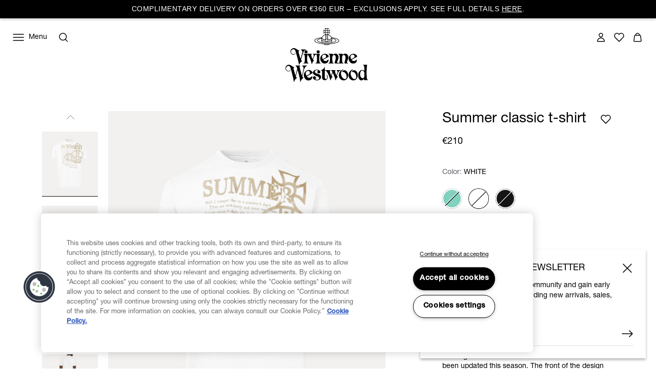

--- FILE ---
content_type: text/html;charset=UTF-8
request_url: https://www.viviennewestwood.com/summer-classic-t-shirt-white/3G01001P-J001M--WHITE.html
body_size: 74603
content:
<!DOCTYPE html>
<html
lang="en"
dir="ltr"
data-action="Product-Show"
data-querystring="pid=3G01001P-J001M--WHITE"
data-siteid="viviennewestwood-eu"
data-locale="default"
>
<head>
<meta charset="UTF-8"/>






<link rel="preconnect" href="https://cdn.cquotient.com" crossorigin="anonymous"/>
<link rel="dns-prefetch" href="https://cdn.cquotient.com"/>



<link rel="preconnect" href="https://www.google-analytics.com" crossorigin="anonymous"/>
<link rel="dns-prefetch" href="https://www.google-analytics.com"/>



<link rel="preconnect" href="https://www.googletagmanager.com" crossorigin="anonymous"/>
<link rel="dns-prefetch" href="https://www.googletagmanager.com"/>




<link
    rel="preload"
    as="font"
    href="/on/demandware.static/Sites-viviennewestwood-eu-Site/-/default/dw2e91bb99/fonts/helvetica-neue/NeueHelvetica55Roman.woff2"
    type="font/woff2"
    crossorigin="anonymous"
/>
<style>
    @font-face {
        font-family: 'helvetica-neue';
        font-style:  normal;
        font-weight: 400;
        font-display: swap;
        src: url("/on/demandware.static/Sites-viviennewestwood-eu-Site/-/default/dw2e91bb99/fonts/helvetica-neue/NeueHelvetica55Roman.woff2") format("woff2"),
            url("/on/demandware.static/Sites-viviennewestwood-eu-Site/-/default/dw71f8ca2f/fonts/helvetica-neue/NeueHelvetica55Roman.woff") format("woff");
    }

    @font-face {
        font-family: 'helvetica-neue';
        font-style:  normal;
        font-weight: 500;
        font-display: swap;
        src: url("/on/demandware.static/Sites-viviennewestwood-eu-Site/-/default/dwd09442d9/fonts/helvetica-neue/NeueHelvetica65Medium.woff2") format("woff2"),
            url("/on/demandware.static/Sites-viviennewestwood-eu-Site/-/default/dwd7fc2251/fonts/helvetica-neue/NeueHelvetica65Medium.woff") format("woff");
    }

    @font-face {
        font-family: 'times-new-roman';
        font-style:  normal;
        font-weight: 400;
        font-display: swap;
        src: url("/on/demandware.static/Sites-viviennewestwood-eu-Site/-/default/dw95f01d1d/fonts/times-new-roman/TimesNewRomanRegular.woff2") format("woff2"),
            url("/on/demandware.static/Sites-viviennewestwood-eu-Site/-/default/dw15067f54/fonts/times-new-roman/TimesNewRomanRegular.woff") format("woff");
    }
</style>

<meta content="ie=edge" http-equiv="x-ua-compatible"/>
<meta content="width=device-width, initial-scale=1.0, maximum-scale=5.0" name="viewport"/>
<meta content="telephone=no" name="format-detection">

<title>Summer Classic T-shirt</title>

<meta name="title" content="Summer Classic T-shirt"/>
<meta name="description" content="Our organic cotton Summer Classic t-shirt has been updated this season. The front of the design now showcases printed italicised text taken from William Shakespeare's Sonnet 18, one of Vivienne Westwood's favourite poems."/>
<meta name="keywords" content=""/>

    <meta name="robots" content="noindex,nofollow"/>






    
        <link rel="alternate" href="https://www.viviennewestwood.com/en-au/summer-classic-t-shirt-white/3G01001P-J001M--WHITE.html" hreflang="en-au"/>
    
        <link rel="alternate" href="https://www.viviennewestwood.com/en-ca/summer-classic-t-shirt-white/3G01001P-J001M--WHITE.html" hreflang="en-ca"/>
    
        <link rel="alternate" href="https://www.viviennewestwood.com/zh-cn/summer-classic-t-shirt-white/3G01001P-J001M--WHITE.html" hreflang="zh-cn"/>
    
        <link rel="alternate" href="https://www.viviennewestwood.com/en-cn/summer-classic-t-shirt-white/3G01001P-J001M--WHITE.html" hreflang="en-cn"/>
    
        <link rel="alternate" href="https://www.viviennewestwood.com/en-fr/summer-classic-t-shirt-white/3G01001P-J001M--WHITE.html" hreflang="en-fr"/>
    
        <link rel="alternate" href="https://www.viviennewestwood.com/fr-fr/summer-classic-t-shirt-white/3G01001P-J001M--WHITE.html" hreflang="fr-fr"/>
    
        <link rel="alternate" href="https://www.viviennewestwood.com/en-de/summer-classic-t-shirt-white/3G01001P-J001M--WHITE.html" hreflang="en-de"/>
    
        <link rel="alternate" href="https://www.viviennewestwood.com/en-hk/summer-classic-t-shirt-white/3G01001P-J001M--WHITE.html" hreflang="en-hk"/>
    
        <link rel="alternate" href="https://www.viviennewestwood.com/en-ie/summer-classic-t-shirt-white/3G01001P-J001M--WHITE.html" hreflang="en-ie"/>
    
        <link rel="alternate" href="https://www.viviennewestwood.com/en-it/summer-classic-t-shirt-white/3G01001P-J001M--WHITE.html" hreflang="en-it"/>
    
        <link rel="alternate" href="https://www.viviennewestwood.com/en-mx/summer-classic-t-shirt-white/3G01001P-J001M--WHITE.html" hreflang="en-mx"/>
    
        <link rel="alternate" href="https://www.viviennewestwood.com/en-nz/summer-classic-t-shirt-white/3G01001P-J001M--WHITE.html" hreflang="en-nz"/>
    
        <link rel="alternate" href="https://www.viviennewestwood.com/it-it/summer-classic-t-shirt-white/3G01001P-J001M--WHITE.html" hreflang="it-it"/>
    
        <link rel="alternate" href="https://www.viviennewestwood.com/en-es/summer-classic-t-shirt-white/3G01001P-J001M--WHITE.html" hreflang="en-es"/>
    
        <link rel="alternate" href="https://www.viviennewestwood.com/en-ch/summer-classic-t-shirt-white/3G01001P-J001M--WHITE.html" hreflang="en-ch"/>
    
        <link rel="alternate" href="https://www.viviennewestwood.com/fr-ch/summer-classic-t-shirt-white/3G01001P-J001M--WHITE.html" hreflang="fr-ch"/>
    
        <link rel="alternate" href="https://www.viviennewestwood.com/it-ch/summer-classic-t-shirt-white/3G01001P-J001M--WHITE.html" hreflang="it-ch"/>
    
        <link rel="alternate" href="https://www.viviennewestwood.com/en-gb/summer-classic-t-shirt-white/3G01001P-J001M--WHITE.html" hreflang="en-gb"/>
    
        <link rel="alternate" href="https://www.viviennewestwood.com/en-us/summer-classic-t-shirt-white/3G01001P-J001M--WHITE.html" hreflang="en-us"/>
    
        <link rel="alternate" href="https://www.viviennewestwood.com/summer-classic-t-shirt-white/3G01001P-J001M--WHITE.html" hreflang="x-default"/>
    



    <link rel="canonical" href="https://www.viviennewestwood.com/summer-classic-t-shirt-white/3G01001P-J001M--WHITE.html"/>







    
    
    <script src="//cdn.ometria.com/tags/8521bdbc96423089.js"></script>









    <script>
    window.csrfToken = {
        "name": "csrf_token",
        "value": "zO-zKQKML8gxsgRKNopdCS0yGvRbTe4ADd963ctTvum-jef7aeL0BxwwpUm7jU3n0UmulUV5EfM3-Hd4L19WsbOiE5JxHA3iTW4kC4QzZEHpTdnkmubk_p0PqWNgkzGsk2ut9W0lKc5zpa3ocbgp1LZS7i5N5UHq3Ex6De7pfFHHRqxOrG0="
    };
</script>


<script>
    window.sfccUnCachedData = {"customerData":{"customerId":"abHmb2WTGLXqPveJi8fzz2WyaB","isAnonymous":true},"consentTrackingHint":true};
</script>

<script>
(function () {
if(!window.dataLayer) {
window.dataLayer = [];
}
window.gtmUserData = JSON.parse("\u007b\"loginStatus\"\u003a\"guest\"\u002c\"currency\"\u003a\"EUR\"\u007d");
})();
</script>




<script>
(function () {
if(!window.dataLayer) {
window.dataLayer = [];
}
var pageData = JSON.parse("\u007b\"pageType\"\u003a\"pdp\"\u002c\"locale\"\u003a\"default\"\u007d")
function report(eventName, eventValue, data) {
var trackData = {};
trackData[eventName] = eventValue;
trackData = Object.assign(trackData, data);
window.dataLayer.push(trackData);
}
report('event', 'VW_data', {
...pageData,
...window.gtmUserData
});
})();
</script>

<!-- Google Tag Manager -->
<script>
window.dataLayer = window.dataLayer || [];
function report(eventName, eventValue, data) {
var trackData = {};
trackData[eventName] = eventValue;
if (data) {
trackData.ecommerce = data;
}
window.dataLayer.push({ ecommerce: null });
window.dataLayer.push(trackData);
}
(function(w,d,s,l,i){w[l]=w[l]||[];w[l].push({'gtm.start':
new Date().getTime(),event:'gtm.js'});var f=d.getElementsByTagName(s)[0],
j=d.createElement(s),dl=l!='dataLayer'?'&l='+l:'';j.async=true;j.src=
'https://www.googletagmanager.com/gtm.js?id='+i+dl;f.parentNode.insertBefore(j,f);
})(window,document,'script','dataLayer','GTM-53KKHNB');
report('js', new Date());
report('config', 'GTM-53KKHNB');
</script>
<!-- End Google Tag Manager -->


















    


<link as="style" href="/on/demandware.static/Sites-viviennewestwood-eu-Site/-/default/v1766116886940/common-critical.css" rel="preload"/>

<link
rel="stylesheet"
href="/on/demandware.static/Sites-viviennewestwood-eu-Site/-/default/v1766116886940/common-critical.css"
class="js-styles"


/>



<script> </script>





    


<link as="style" href="/on/demandware.static/Sites-viviennewestwood-eu-Site/-/default/v1766116886940/common.css" rel="preload"/>

<link
rel="stylesheet"
href="/on/demandware.static/Sites-viviennewestwood-eu-Site/-/default/v1766116886940/common.css"
class="js-styles"
media="print" onload="if(media!=='all')media='all'"

/>

<noscript>
<link
rel="stylesheet"
href="/on/demandware.static/Sites-viviennewestwood-eu-Site/-/default/v1766116886940/common.css"

/>
</noscript>




    


<link as="style" href="/on/demandware.static/Sites-viviennewestwood-eu-Site/-/default/v1766116886940/pdp.css" rel="preload"/>

<link
rel="stylesheet"
href="/on/demandware.static/Sites-viviennewestwood-eu-Site/-/default/v1766116886940/pdp.css"
class="js-styles"
media="print" onload="if(media!=='all')media='all'"

/>

<noscript>
<link
rel="stylesheet"
href="/on/demandware.static/Sites-viviennewestwood-eu-Site/-/default/v1766116886940/pdp.css"

/>
</noscript>






    <link rel="prefetch" href="/on/demandware.static/Sites-viviennewestwood-eu-Site/-/default/v1766116886940/cart.css" as="style"/>

    <link rel="prefetch" href="/on/demandware.static/Sites-viviennewestwood-eu-Site/-/default/v1766116886940/cart.widgets.bundle.js" as="script"/>




    <script>
        (function () {
            var errors = [];

            function send() {
                if (errors.length === 0) { return; }
                var request = window.XMLHttpRequest;
                try {
                    var xhr = new request();
                    var logurl = "/on/demandware.store/Sites-viviennewestwood-eu-Site/default/Error-JsLogger";
                    var params = JSON.stringify(errors);
                    errors = [];

                    xhr.open("POST", logurl, true);
                    xhr.setRequestHeader("Content-Type", "application/json");
                    xhr.setRequestHeader("x-requested-with", "XMLHttpRequest");
                    xhr.timeout = 5000;
                    xhr.send(params);
                } catch (e) {}
            }

            function getDebounceSend() {
                var timer = null;
                return function() {
                    if (timer) return;
                    timer = setTimeout(function () {
                        send();
                        timer = null;
                    }, 500);
                };
            }

            var debouncedSend = getDebounceSend();

            function log(type, message, line, column, e) {
                errors.push({
                    type: type,
                    message: message,
                    url: window.location.href,
                    line: line,
                    column: column,
                    stack: e && e.stack
                });
                debouncedSend();
            }

            window.onerror = function(message, url, line, column, e) {
                log('window.onerror', message, line, column, e);
                return false;
            };
            if (window.console) {
                var consoleError = console.error;
                console.error = function () {
                    consoleError.apply(this, arguments);
                    log('console.error', arguments[0], 'N/A', 'N/A', new Error());
                };

                var consoleWarn = console.warn;
                console.warn = function () {
                    consoleWarn.apply(this, arguments);
                    log('console.warn', arguments[0], 'N/A', 'N/A', new Error());
                };
            }
        })();
    </script>




<script>
    window.contexts = ["global","pdp","carousel","commerce_payments","paypal"];
    window.sfccData = {"wishlistActionUrls":{"getItems":"/on/demandware.store/Sites-viviennewestwood-eu-Site/default/Wishlist-GetItems","addToWishlist":"/on/demandware.store/Sites-viviennewestwood-eu-Site/default/Wishlist-AddProduct","removeFromWishlist":"/on/demandware.store/Sites-viviennewestwood-eu-Site/default/Wishlist-RemoveProduct"},"siteData":{"id":"viviennewestwood-eu"},"countrySelectorType":"dialog","isCountryCodeInputEnabled":true};
</script>



<script>
    window.headInitTime = Date.now();

    window.tauData = window.tauData || {};
    window.tauData.currentSiteId = 'viviennewestwood-eu';
    window.tauData.currentSiteLocale = '';

    document.addEventListener('DOMContentLoaded', function () {
        window.domReadyTime = Date.now();
    }, { once: true });
    window.assetsStaticURL = '/on/demandware.static/Sites-viviennewestwood-eu-Site/-/default/v1766116886940/';
</script>


    
        <script async="async" src="/on/demandware.static/Sites-viviennewestwood-eu-Site/-/default/v1766116886940/app_custom_core.js" crossorigin="anonymous"></script>
    




<link color="#ffffff" href="/on/demandware.static/Sites-viviennewestwood-eu-Site/-/default/dw8e2793e1/images/favicons/safari-pinned-tab.svg" rel="mask-icon"/>

    <link href="/on/demandware.static/Sites-viviennewestwood-eu-Site/-/default/dw3b8d89e9/images/favicons/apple-icon-180x180.png" rel="apple-touch-icon" sizes="180x180"/>

    <link href="/on/demandware.static/Sites-viviennewestwood-eu-Site/-/default/dw46a498b7/images/favicons/apple-icon-152x152.png" rel="apple-touch-icon" sizes="152x152"/>

<link href="/on/demandware.static/Sites-viviennewestwood-eu-Site/-/default/dw3b8d89e9/images/favicons/apple-icon-180x180.png" rel="apple-touch-icon"/>


    <link href="/on/demandware.static/Sites-viviennewestwood-eu-Site/-/default/dwf15aa256/images/favicons/favicon-32x32.png" rel="icon" sizes="32x32" type="image/png"/>

    <link href="/on/demandware.static/Sites-viviennewestwood-eu-Site/-/default/dw88c4141b/images/favicons/favicon-16x16.png" rel="icon" sizes="16x16" type="image/png"/>

<link href="/on/demandware.static/Sites-viviennewestwood-eu-Site/-/default/dwd7e2f651/images/favicons/manifest.json" rel="manifest"/>
<meta content="#ffffff" name="theme-color"/>


<script type="text/javascript">//<!--
/* <![CDATA[ (head-active_data.js) */
var dw = (window.dw || {});
dw.ac = {
    _analytics: null,
    _events: [],
    _category: "",
    _searchData: "",
    _anact: "",
    _anact_nohit_tag: "",
    _analytics_enabled: "true",
    _timeZone: "Etc/UTC",
    _capture: function(configs) {
        if (Object.prototype.toString.call(configs) === "[object Array]") {
            configs.forEach(captureObject);
            return;
        }
        dw.ac._events.push(configs);
    },
	capture: function() { 
		dw.ac._capture(arguments);
		// send to CQ as well:
		if (window.CQuotient) {
			window.CQuotient.trackEventsFromAC(arguments);
		}
	},
    EV_PRD_SEARCHHIT: "searchhit",
    EV_PRD_DETAIL: "detail",
    EV_PRD_RECOMMENDATION: "recommendation",
    EV_PRD_SETPRODUCT: "setproduct",
    applyContext: function(context) {
        if (typeof context === "object" && context.hasOwnProperty("category")) {
        	dw.ac._category = context.category;
        }
        if (typeof context === "object" && context.hasOwnProperty("searchData")) {
        	dw.ac._searchData = context.searchData;
        }
    },
    setDWAnalytics: function(analytics) {
        dw.ac._analytics = analytics;
    },
    eventsIsEmpty: function() {
        return 0 == dw.ac._events.length;
    }
};
/* ]]> */
// -->
</script>
<script type="text/javascript">//<!--
/* <![CDATA[ (head-cquotient.js) */
var CQuotient = window.CQuotient = {};
CQuotient.clientId = 'bjgv-viviennewestwood-eu';
CQuotient.realm = 'BJGV';
CQuotient.siteId = 'viviennewestwood-eu';
CQuotient.instanceType = 'prd';
CQuotient.locale = 'default';
CQuotient.fbPixelId = '__UNKNOWN__';
CQuotient.activities = [];
CQuotient.cqcid='';
CQuotient.cquid='';
CQuotient.cqeid='';
CQuotient.cqlid='';
CQuotient.apiHost='api.cquotient.com';
/* Turn this on to test against Staging Einstein */
/* CQuotient.useTest= true; */
CQuotient.useTest = ('true' === 'false');
CQuotient.initFromCookies = function () {
	var ca = document.cookie.split(';');
	for(var i=0;i < ca.length;i++) {
	  var c = ca[i];
	  while (c.charAt(0)==' ') c = c.substring(1,c.length);
	  if (c.indexOf('cqcid=') == 0) {
		CQuotient.cqcid=c.substring('cqcid='.length,c.length);
	  } else if (c.indexOf('cquid=') == 0) {
		  var value = c.substring('cquid='.length,c.length);
		  if (value) {
		  	var split_value = value.split("|", 3);
		  	if (split_value.length > 0) {
			  CQuotient.cquid=split_value[0];
		  	}
		  	if (split_value.length > 1) {
			  CQuotient.cqeid=split_value[1];
		  	}
		  	if (split_value.length > 2) {
			  CQuotient.cqlid=split_value[2];
		  	}
		  }
	  }
	}
}
CQuotient.getCQCookieId = function () {
	if(window.CQuotient.cqcid == '')
		window.CQuotient.initFromCookies();
	return window.CQuotient.cqcid;
};
CQuotient.getCQUserId = function () {
	if(window.CQuotient.cquid == '')
		window.CQuotient.initFromCookies();
	return window.CQuotient.cquid;
};
CQuotient.getCQHashedEmail = function () {
	if(window.CQuotient.cqeid == '')
		window.CQuotient.initFromCookies();
	return window.CQuotient.cqeid;
};
CQuotient.getCQHashedLogin = function () {
	if(window.CQuotient.cqlid == '')
		window.CQuotient.initFromCookies();
	return window.CQuotient.cqlid;
};
CQuotient.trackEventsFromAC = function (/* Object or Array */ events) {
try {
	if (Object.prototype.toString.call(events) === "[object Array]") {
		events.forEach(_trackASingleCQEvent);
	} else {
		CQuotient._trackASingleCQEvent(events);
	}
} catch(err) {}
};
CQuotient._trackASingleCQEvent = function ( /* Object */ event) {
	if (event && event.id) {
		if (event.type === dw.ac.EV_PRD_DETAIL) {
			CQuotient.trackViewProduct( {id:'', alt_id: event.id, type: 'raw_sku'} );
		} // not handling the other dw.ac.* events currently
	}
};
CQuotient.trackViewProduct = function(/* Object */ cqParamData){
	var cq_params = {};
	cq_params.cookieId = CQuotient.getCQCookieId();
	cq_params.userId = CQuotient.getCQUserId();
	cq_params.emailId = CQuotient.getCQHashedEmail();
	cq_params.loginId = CQuotient.getCQHashedLogin();
	cq_params.product = cqParamData.product;
	cq_params.realm = cqParamData.realm;
	cq_params.siteId = cqParamData.siteId;
	cq_params.instanceType = cqParamData.instanceType;
	cq_params.locale = CQuotient.locale;
	
	if(CQuotient.sendActivity) {
		CQuotient.sendActivity(CQuotient.clientId, 'viewProduct', cq_params);
	} else {
		CQuotient.activities.push({activityType: 'viewProduct', parameters: cq_params});
	}
};
/* ]]> */
// -->
</script>
<!-- Salesforce Payments -->
<script type="text/javascript">//<!--
/* <![CDATA[ (head-salesforce-payments.js) */
!(function (w, a) {
	var l = function() {
		if (a.length) {
			w.sfpp = new SFPP({
				baseUrl: 'https://www.viviennewestwood.com/on/demandware.store/Sites-viviennewestwood-eu-Site/default/__SYSTEM__SalesforcePayments',
				locale: '%locale%',
				currency: 'EUR'
			});
			a.forEach(w.sfpp.ready);
		}
	};
	w.sfpp = {
		load: l,
		add: function (f) {
			a.unshift(f);
			if (document.readyState === 'complete') {
				l();
			}
		},
		ready: function (f) {
			a.push(f);
		}
	}
}(window, []));
/* ]]> */
//-->
</script>
<script src="https://js.stripe.com/v3/" defer></script>
<script src="https://www.viviennewestwood.com/on/demandware.static/Sites-viviennewestwood-eu-Site/-/default/v1766116886940/internal/jscript/plaid.js?v=25.10.1.12" onload="sfpp.load()" defer></script>
<link type="text/css" href="https://www.viviennewestwood.com/on/demandware.static/Sites-viviennewestwood-eu-Site/-/default/v1766116886940/internal/css/plaid.css?v=25.10.1.12" rel="stylesheet"></link>
<!-- End Salesforce Payments -->


    
        <script type="application/ld+json">
            {"@context":"http://schema.org/","@type":"Product","name":"Summer classic t-shirt","description":"<p>Our organic cotton Summer Classic t-shirt has been updated this season. The front of the design now showcases printed italicised text taken from William Shakespeare&#39;s Sonnet 18, one of Vivienne Westwood&#39;s favourite poems.</p>","mpn":"3G01001P-J001M--WHITE","sku":"3G01001P-J001M--WHITE","brand":{"@type":"Thing","name":"Vivienne Westwood"},"image":["https://www.viviennewestwood.com/dw/image/v2/BJGV_PRD/on/demandware.static/-/Sites-viviennewestwood-master-catalog/default/dwa7850e40/images/3G01001P-J001M-_WHITE_1_large.jpg?sw=570&sh=758&sm=fit&q=80","https://www.viviennewestwood.com/dw/image/v2/BJGV_PRD/on/demandware.static/-/Sites-viviennewestwood-master-catalog/default/dwfd700355/images/3G01001P-J001M-_WHITE_2_large.jpg?sw=570&sh=758&sm=fit&q=80","https://www.viviennewestwood.com/dw/image/v2/BJGV_PRD/on/demandware.static/-/Sites-viviennewestwood-master-catalog/default/dw9a49d18c/images/3G01001P-J001M-_WHITE_3_large.jpg?sw=570&sh=758&sm=fit&q=80","https://www.viviennewestwood.com/dw/image/v2/BJGV_PRD/on/demandware.static/-/Sites-viviennewestwood-master-catalog/default/dwe06a6133/images/3G01001P-J001M-_WHITE_4_large.jpg?sw=570&sh=758&sm=fit&q=80","https://www.viviennewestwood.com/dw/image/v2/BJGV_PRD/on/demandware.static/-/Sites-viviennewestwood-master-catalog/default/dw76534646/images/3G01001P-J001M-_WHITE_5_large.jpg?sw=570&sh=758&sm=fit&q=80","https://www.viviennewestwood.com/dw/image/v2/BJGV_PRD/on/demandware.static/-/Sites-viviennewestwood-master-catalog/default/dw106511bf/images/3G01001P-J001M-_WHITE_6_large.jpg?sw=570&sh=758&sm=fit&q=80","https://www.viviennewestwood.com/dw/image/v2/BJGV_PRD/on/demandware.static/-/Sites-viviennewestwood-master-catalog/default/dw18bbec93/images/3G01001P-J001M-_WHITE_7_large.jpg?sw=570&sh=758&sm=fit&q=80","https://www.viviennewestwood.com/dw/image/v2/BJGV_PRD/on/demandware.static/-/Sites-viviennewestwood-master-catalog/default/dw2828ec75/images/3G01001P-J001M-_WHITE_8_large.jpg?sw=570&sh=758&sm=fit&q=80"],"offers":{"url":"https://www.viviennewestwood.com/summer-classic-t-shirt-white/3G01001P-J001M--WHITE.html","@type":"Offer","priceCurrency":"EUR","price":"210.00","availability":"http://schema.org/OutOfStock"},"aggregateRating":{"@type":"AggregateRating","ratingValue":3.1,"bestRating":5,"ratingCount":1}}
        </script>
    


</head>
<body
class="l-page  "
id="page-body"
data-widget="focusHighlighter"
data-event-keyup="handleKeyup"
data-event-click="handleClick"
>


    
    <script>
        (function () {
            if(!window.ometriaData) {
                window.ometriaData = {};
            }
            var siteData = {
                storeID: "viviennewestwood-eu_default" || '',
                currencyCode: JSON.parse("\"EUR\"") || '',
                basketDataUrl: "/on/demandware.store/Sites-viviennewestwood-eu-Site/default/Ometria-Basket"
            }

            var pageData = JSON.parse("\u007b\"pid\"\u003a\"3G01001P\u002dJ001M\u002d\u002dWHITE\"\u002c\"nsPrefix\"\u003a\"\"\u007d") || {};
            var analyticsPageData = JSON.parse("\u007b\"locale\"\u003a\"default\"\u002c\"pageType\"\u003a\"pdp\"\u007d") || {};

            pageData.pageType = analyticsPageData.pageType || 'other';
            window.ometriaData.siteData = siteData;
            window.ometriaData.pageData = pageData;
        })();
    </script>




<!-- Google Tag Manager (noscript) -->
<noscript><iframe src="https://www.googletagmanager.com/ns.html?id=GTM-53KKHNB"
height="0" width="0" style="display:none;visibility:hidden"></iframe></noscript>
<!-- End Google Tag Manager (noscript) -->

<svg height="0" width="0" style="position:absolute" viewBox="0 0 0 0" xmlns="http://www.w3.org/2000/svg">
    
    <symbol id="close">
        <path d="M4 4L20 20M4 20L20 4" stroke="currentColor" stroke-miterlimit="10" />
    </symbol>
    <symbol id="close-small">
        <path d="M6 6L18 18M18 6L6 18" stroke="currentColor" />
    </symbol>
    <symbol id="arrow-back" viewBox="0 0 24 24">
        <path stroke="currentColor" d="M15.5 18.5L8.5 11.5L15.5 4.5" stroke-linecap="square" />
    </symbol>
    <symbol id="arrow-forward" viewBox="0 0 24 24">
        <path stroke="currentColor" d="M8.5 4.5L15.5 11.5L8.5 18.5" stroke-linecap="square" />
    </symbol>
    <symbol id="arrow-down" viewBox="0 0 24 24">
        <path stroke="currentColor" d="M1 1L8 8L15 1" stroke-linecap="square" />
    </symbol>
    <symbol id="arrow-right" viewBox="0 0 24 24">
        <path
            d="M22 12.5386L22.3182 12.9243L22.7862 12.5382L22.3178 12.1526L22 12.5386ZM2 13.0121H22V12.0121H2V13.0121ZM14.3622 6.89772L21.6822 12.9246L22.3178 12.1526L14.9978 6.12572L14.3622 6.89772ZM21.6818 12.1529L14.4418 18.126L15.0782 18.8974L22.3182 12.9243L21.6818 12.1529Z"
            fill="currentColor" />
    </symbol>
    <symbol id="filter" viewBox="0 0 24 24">
        <path fill-rule="evenodd" clip-rule="evenodd"
            d="M7.27043 4.15063V4.65063V10.1626V10.6626H6.27043V10.1626V4.65063V4.15063H7.27043ZM6.27043 14.3373V19.3494V19.8494H7.27043V19.3494V14.3373H9.01168H9.51168V13.3373H9.01168H7.27043H6.27043H4.52919H4.02919V14.3373H4.52919H6.27043ZM12.5 11.9999V11.4999H11.5V11.9999V19.3492V19.8492H12.5V19.3492V11.9999ZM12.5 4.15063V4.65063V7.82525H14.2413H14.7413V8.82525H14.2413H12.5V8.82531H11.5V8.82525H9.75876H9.25876V7.82525H9.75876H11.5V4.65063V4.15063H12.5ZM17.7296 19.3494V14.3373H19.4708H19.9708V13.3373H19.4708H17.7296H16.7296H14.9883H14.4883V14.3373H14.9883H16.7296V19.3494V19.8494H17.7296V19.3494ZM17.7296 4.15063V4.65063V10.1626V10.6626H16.7296V10.1626V4.65063V4.15063H17.7296Z"
            fill="currentColor" />
    </symbol>
    <symbol id="bridal-appointments" viewBox="0 0 24 25">
        <path fill="none"
            d="M15.1111 4.84937V8.04937M8.88889 4.84937V8.04937M5 11.2494H19M6.55556 6.44937H17.4444C18.3036 6.44937 19 7.16571 19 8.04937V19.2494C19 20.133 18.3036 20.8494 17.4444 20.8494H6.55556C5.69645 20.8494 5 20.133 5 19.2494V8.04937C5 7.16571 5.69645 6.44937 6.55556 6.44937Z"
            stroke="black" stroke-width="1.5" stroke-linecap="round" stroke-linejoin="round" />
    </symbol>
    <symbol id="personal-shopping" viewBox="0 0 25 25">
        <path fill="none"
            d="M8.7568 8.77737C8.7568 6.60937 10.43 4.84937 12.5 4.84937C14.57 4.84937 16.2432 6.60937 16.2432 8.77737M18.0642 20.8494H6.93578C6.07196 20.8494 5.4027 20.0574 5.51165 19.1534L6.58558 10.0974C6.67897 9.34537 7.28597 8.77737 8.00971 8.77737H16.9825C17.7062 8.77737 18.321 9.34537 18.4066 10.0974L19.4884 19.1534C19.5973 20.0574 18.928 20.8494 18.0642 20.8494Z"
            stroke="black" stroke-width="1.5" stroke-miterlimit="10" />
    </symbol>
    <symbol id="personal-styling" viewBox="0 0 24 25">
        <path fill="none"
            d="M9.14286 8.72018C9.14286 7.95879 9.44388 7.22859 9.97969 6.69021C10.5155 6.15182 11.2422 5.84937 12 5.84937C12.7578 5.84937 13.4845 6.15182 14.0203 6.69021C14.5561 7.22859 14.8571 7.95879 14.8571 8.72018L2.28571 18.1939C2.16578 18.2842 2.07719 18.4102 2.03249 18.554C1.98779 18.6978 1.98925 18.8521 2.03665 18.995C2.08406 19.1379 2.17502 19.2622 2.29664 19.3503C2.41825 19.4383 2.56437 19.4857 2.71429 19.4857H21.2857C21.4356 19.4857 21.5817 19.4383 21.7034 19.3503C21.825 19.2622 21.9159 19.1379 21.9633 18.995C22.0108 18.8521 22.0122 18.6978 21.9675 18.554C21.9228 18.4102 21.8342 18.2842 21.7143 18.1939L12 10.8733"
            stroke="black" stroke-width="1.5" stroke-linecap="round" stroke-linejoin="round" />
    </symbol>
    
        
        <symbol id="star">
            <path
                d="m13.344 15.662-5.0953-2.6691-5.0873 2.6842 0.96393-5.6707-4.1249-4.0089 5.691-0.83558 2.538-5.1618 2.5533 5.1543 5.6935 0.81868-4.113 4.0211z">
            </path>
        </symbol>
        
        <symbol id="star-half">
            <path class="b-rating-empty"
                d="m13.344 15.662-5.0953-2.6691-5.0873 2.6842 0.96393-5.6707-4.1249-4.0089 5.691-0.83558 2.538-5.1618 2.5533 5.1543 5.6935 0.81868-4.113 4.0211z">
            </path>
            <path class="b-rating-filled"
                d="m8.1348 0.19141-2.4434 4.9707-5.6914 0.83594 4.125 4.0078-0.96484 5.6719 4.9746-2.625v-12.861z">
            </path>
        </symbol>
    

    
        <symbol id="heart" viewBox="0 0 24 24">
            <path
                d="M12.0095 6.35147C11.156 4.94059 9.61012 4.01001 7.86512 4.01001C5.19073 4.01001 3 6.19137 3 8.90306C3 10.2239 3.5216 11.4146 4.35616 12.2952L11.5732 19.5797L11.9905 20L12.4078 19.5797L19.5016 12.4253C20.4215 11.5347 21 10.2839 21 8.89306C21 6.17136 18.8093 4 16.1349 4C14.3804 4 12.844 4.94059 11.9905 6.34146L12.0095 6.35147Z"
                stroke="currentColor" stroke-width="1.5" stroke-linecap="round" stroke-linejoin="round" />
        </symbol>
    

    
        <symbol id="quickbuy" viewBox="0 0 48 48">
            <path fill="currentColor"
                d="M28.133 31.484c1.524 0 2.784 1.26 2.825 2.804 0 1.544-1.26 2.804-2.825 2.804-1.564 0-2.824-1.26-2.824-2.804 0-1.544 1.26-2.804 2.824-2.804zm-9.204 0c1.564 0 2.824 1.26 2.824 2.804 0 1.544-1.26 2.804-2.824 2.804-1.565 0-2.825-1.26-2.825-2.804 0-1.544 1.26-2.804 2.825-2.804zm9.204 1.768c-.589 0-1.056.447-1.056 1.036 0 .59.467 1.037 1.056 1.037.549 0 1.037-.488 1.057-1.037 0-.589-.467-1.036-1.057-1.036zm-9.204 0c-.59 0-1.057.447-1.057 1.036 0 .59.467 1.037 1.057 1.037.569 0 1.056-.488 1.056-1.037 0-.589-.467-1.036-1.056-1.036zm12.618-5.222c-.264 1.138-1.32 1.97-2.52 1.97H18.36c-1.179 0-2.215-.812-2.52-1.97l-3.25-12.862c-.102-.386-.427-.63-.813-.63H9.053c-.487 0-.873-.386-.873-.874s.386-.874.873-.874h2.723c1.2 0 2.235.813 2.52 1.95l.508 1.931h9.54l-.01.035C25.32 13.406 28.379 11 32 11c4.418 0 8 3.582 8 8s-3.582 8-8 8l-.198-.002zm-7.523-9.652-.005.061h-8.768l2.316 9.184c.102.386.427.63.813.63h10.647c.386 0 .712-.264.813-.63l.213-.862.012.003C26.582 25.9 24 22.751 24 19c0-.21.008-.417.024-.622zM32 12.6c-3.535 0-6.4 2.865-6.4 6.4s2.865 6.4 6.4 6.4 6.4-2.865 6.4-6.4-2.865-6.4-6.4-6.4zm-.05 1.9c.414 0 .75.336.75.75v2.95h3.05c.414 0 .75.336.75.75s-.336.75-.75.75H32.7v3.05c0 .414-.336.75-.75.75s-.75-.336-.75-.75V19.7h-2.95c-.414 0-.75-.336-.75-.75s.336-.75.75-.75h2.95v-2.95c0-.414.336-.75.75-.75z" />
        </symbol>
    

</svg>
<div class="b-notification_dialogs">














<div
    data-widget="consentTrackingCore"
    id="consentTrackingCore"
    data-reject-url="/on/demandware.store/Sites-viviennewestwood-eu-Site/default/ConsentTracking-SetSession?consent=false"
    data-accept-url="/on/demandware.store/Sites-viviennewestwood-eu-Site/default/ConsentTracking-SetSession?consent=true"
>
    <div
        id="consent-dialog"
        class="b-notification_dialog"
        data-tau="consent-dialog"
    >
        <div class="b-notification_dialog-inner">
            <div class="b-notification_dialog-content">
                

    
    
    <div class="b-content_asset">
        <!-- dwMarker="content" dwContentID="f9fe82a4841eb4322332f5085c" -->
        <h2 id="consent-dialog-label" class="b-notification_dialog-title">Consent tracking</h2>
                <p id="consent-dialog-description">
                    We use cookies to personalize our service and provide you with the best possible experience.
                    By continuing to use this site, you agree to this cookie usage.
                    You can learn more about cookies and how your data is processed in
                    <a href="https://www.viviennewestwood.com/privacy-policy.html" target="_blank" rel="noreferrer">Privacy Policy</a>
                </p>
    </div>





            </div>
            <button
                class="b-notification_dialog-button b-button m-outline"
                aria-controls="consent-dialog"
                type="button"
                data-event-click="accept"
                data-tau="consent-dialog_accept"
            >
                Accept all
            </button>
            <button
                class="b-notification_dialog-button b-button m-link-text"
                aria-controls="consent-dialog"
                type="button"
                data-event-click="reject"
                data-tau="consent-dialog_reject"
            >
                Accept without<br>tracking
            </button>
        </div>
    </div>
</div>

<script>
    document.getElementById('consentTrackingCore').setAttribute('hidden', 'hidden');
</script>

<div data-widget="connectionMonitor">
    <div data-ref="container"></div>

    <script type="text/plain" data-ref="template">
        <div
            id="connection-dialog"
            role="alert"
            class="b-message m-error_secondary b-connection_monitor"
        >
            <div class="b-connection_monitor-inner">
                <div class="b-connection_monitor-icon">
                    <svg width="24" height="24" viewBox="0 0 24 24" fill="none" focusable="false">
    <path d="M1.67969 3L19.6797 21" stroke="currentColor" stroke-width="1.5" stroke-linecap="round" stroke-linejoin="round" />
    <path d="M16.2998 11.8501C17.1198 12.2501 17.8898 12.7501 18.5798 13.3401" stroke="currentColor" stroke-width="1.5"
        stroke-linecap="round" stroke-linejoin="round" />
    <path d="M4.58008 13.3398C5.97008 12.1798 7.63008 11.3798 9.41008 11.0098" stroke="currentColor" stroke-width="1.5"
        stroke-linecap="round" stroke-linejoin="round" />
    <path d="M10.29 5.84004C12.43 5.67004 14.59 5.93004 16.63 6.61004C18.67 7.29004 20.55 8.37004 22.16 9.79004"
        stroke="currentColor" stroke-width="1.5" stroke-linecap="round" stroke-linejoin="round" />
    <path d="M1 9.7898C2.3 8.6398 3.77 7.7198 5.36 7.0498" stroke="currentColor" stroke-width="1.5" stroke-linecap="round"
        stroke-linejoin="round" />
    <path d="M8.11035 16.9C9.13035 16.18 10.3404 15.79 11.5904 15.79C12.8404 15.79 14.0504 16.18 15.0604 16.9"
        stroke="currentColor" stroke-width="1.5" stroke-linecap="round" stroke-linejoin="round" />
    <path d="M11.5801 20.79H11.5901" stroke="currentColor" stroke-width="1.5" stroke-linecap="round" stroke-linejoin="round" />
</svg>
                </div>
                <span class="b-connection_monitor-message">
                    <span class="b-connection_monitor-caption">
                        No connection.
                    </span>
                    Please check your internet connection and try again.
                </span>
            </div>
            <button
                class="b-connection_monitor-btn"
                aria-controls="connection-dialog"
                aria-label="Close"
                title="Close"
                type="button"
                data-event-click="hideAlert"
            >
                <svg aria-hidden="true" width="24" height="24" viewBox="0 0 24 24" focusable="false">
    <use href="#close-small"></use>
</svg>

            </button>
        </div>
    </script>
</div>

</div>
<a href="#maincontent" class="b-skip_to" rel="nofollow">
    <span class="b-skip_to-text">Skip to Content (Press Enter)</span>
</a>
<a href="#footercontent" class="b-skip_to" rel="nofollow">
    <span class="b-skip_to-text">Skip to Footer (Press Enter)</span>
</a>















<div id="js-disabled">
    <noscript>
        <div class="b-header_message m-error" role="alert">
            <div class="b-header_message-inner">
                

    
    

    
    
    <div class="b-content_asset">
        <!-- dwMarker="content" dwContentID="9cef6e17e8fcd40322397b1132" -->
        Your browser does not have JS enabled, you are still able to browse the website but you won't be able to access advanced features such as editing or logging in.
    </div>





            </div>
        </div>
        <div
    data-widget="headerContentSlot"
    class="b-header_utility">
    <div class="b-header_utility-inner">
        
	 


	<div class="html-slot-container">
    
        
            <style type="text/css">#free-shipping-banner {
    position: fixed;
    top: 0;
    left: 0;
    width: 100%;
    background-color: #000; /* black background */
    color: #fff; /* white text */
    text-align: center;
    padding: 0.5rem 1rem;
    font-family: 'Helvetica Neue', Helvetica, Arial, sans-serif;
    font-size: 14px; /* reduced font size */
    letter-spacing: 0.5px;
    text-transform: uppercase;
    border-bottom: 1px solid #333;
    z-index: 9999;
    box-shadow: 0 2px 5px rgba(0,0,0,0.2);
    transition: opacity 0.5s ease, transform 0.5s ease;
  }

  #free-shipping-banner.hidden {
    opacity: 0;
    transform: translateY(-20px);
    pointer-events: none;
  }

  body {
    margin: 0;
  }

  #free-shipping-banner a {
    color: #fff;
    text-decoration: underline;
  }
</style>
<div aria-live="polite" id="free-shipping-banner" role="alert">Complimentary delivery on orders over <!--StartFragment -->&euro;360 EUR<!--EndFragment --> &ndash; exclusions apply. SEE FULL DETAILS <a href="https://www.viviennewestwood.com/contentsearch/?fdid=shipping-information" onclick="window.open(this.href, 'SHIPPINGINFORMATION', 'resizable=yes,status=no,location=no,toolbar=no,menubar=yes,fullscreen=yes,scrollbars=yes,dependent=no'); return false;">HERE</a>.</div>
<script>
  const banner = document.getElementById('free-shipping-banner');

  // Set body padding dynamically to match banner height
  function adjustBodyPadding() {
    document.body.style.paddingTop = banner.offsetHeight + 'px';
  }
  window.addEventListener('resize', adjustBodyPadding);
  window.addEventListener('load', adjustBodyPadding);

  // Optimized scroll handler
  let ticking = false;
  window.addEventListener('scroll', () => {
    if (!ticking) {
      window.requestAnimationFrame(() => {
        banner.classList.toggle('hidden', window.scrollY > 20);
        ticking = false;
      });
      ticking = true;
    }
  });
</script>
        
    
</div>
 
	
    </div>
</div>

    </noscript>
</div>


<script>
    document.getElementById('js-disabled').style.display = 'none';
</script>

<div class="b-header_message m-error" role="alert" id="js-outdated-browser" style="display:none;">
    <div class="b-header_message-inner">
        

    
    

    
    
    <div class="b-content_asset">
        <!-- dwMarker="content" dwContentID="8d1dd8a771236fd8b9de92eb69" -->
        You are using an unsupported browser or your browser might be in the Compatibility View mode.
    </div>





    </div>
</div>


<script>
    if (typeof Symbol === 'undefined') {
        document.getElementById('js-outdated-browser').style.display = 'block';
    }
</script>

<div class="b-header_message m-error" role="alert" id="cookies-error-message" style="display:none;">
    <div class="b-header_message-inner">
        

    
    

    
    
    <div class="b-content_asset">
        <!-- dwMarker="content" dwContentID="2a93089bdf0bf1af452be7f278" -->
        Your cookies are disabled. To experience the full world of SFRA, please enable these or check whether another program is
                blocking them. By enabling them, you are agreeing to our <a href="https://www.viviennewestwood.com/privacy-policy.html" target="_blank" rel="noreferrer">Cookie Policy.</a>
    </div>





    </div>
</div>

<script>
    if (!navigator.cookieEnabled) {
        document.getElementById('cookies-error-message').style.display = 'block';
    }
</script>





<div
    data-widget="headerContentSlot"
    class="b-header_utility">
    <div class="b-header_utility-inner">
        
	 


	<div class="html-slot-container">
    
        
            <style type="text/css">#free-shipping-banner {
    position: fixed;
    top: 0;
    left: 0;
    width: 100%;
    background-color: #000; /* black background */
    color: #fff; /* white text */
    text-align: center;
    padding: 0.5rem 1rem;
    font-family: 'Helvetica Neue', Helvetica, Arial, sans-serif;
    font-size: 14px; /* reduced font size */
    letter-spacing: 0.5px;
    text-transform: uppercase;
    border-bottom: 1px solid #333;
    z-index: 9999;
    box-shadow: 0 2px 5px rgba(0,0,0,0.2);
    transition: opacity 0.5s ease, transform 0.5s ease;
  }

  #free-shipping-banner.hidden {
    opacity: 0;
    transform: translateY(-20px);
    pointer-events: none;
  }

  body {
    margin: 0;
  }

  #free-shipping-banner a {
    color: #fff;
    text-decoration: underline;
  }
</style>
<div aria-live="polite" id="free-shipping-banner" role="alert">Complimentary delivery on orders over <!--StartFragment -->&euro;360 EUR<!--EndFragment --> &ndash; exclusions apply. SEE FULL DETAILS <a href="https://www.viviennewestwood.com/contentsearch/?fdid=shipping-information" onclick="window.open(this.href, 'SHIPPINGINFORMATION', 'resizable=yes,status=no,location=no,toolbar=no,menubar=yes,fullscreen=yes,scrollbars=yes,dependent=no'); return false;">HERE</a>.</div>
<script>
  const banner = document.getElementById('free-shipping-banner');

  // Set body padding dynamically to match banner height
  function adjustBodyPadding() {
    document.body.style.paddingTop = banner.offsetHeight + 'px';
  }
  window.addEventListener('resize', adjustBodyPadding);
  window.addEventListener('load', adjustBodyPadding);

  // Optimized scroll handler
  let ticking = false;
  window.addEventListener('scroll', () => {
    if (!ticking) {
      window.requestAnimationFrame(() => {
        banner.classList.toggle('hidden', window.scrollY > 20);
        ticking = false;
      });
      ticking = true;
    }
  });
</script>
        
    
</div>
 
	
    </div>
</div>




<header
    class="l-header m-light_bg m-75"
    data-widget="header"
    data-context="header"
    data-init-on-load="loadContext"
    aria-label="Site header"
    data-tau-unique="header"
>
    <div class="l-header-inner">
        <div class="l-header-left b-header_actions">
            <div class="b-header_actions">
                <div class="b-header_actions-item m-hamburger">
                    <button
    id="main-navigation-toggle"
    class="b-header_button m-navigation"
    type="button"
    aria-controls="main-navigation"
    aria-haspopup="true"
    aria-expanded="false"
    aria-label="Menu"
    title="Menu"
    data-widget="menuPanelToggle"
    data-event-click.prevent="onClick"
    data-event-keydown="handleKeydown"
    data-tau="header_hamburger"
>
    <svg width="24" height="24" viewBox="0 0 24 24" fill="none" xmlns="http://www.w3.org/2000/svg">
    <path d="M22 6H2M22 12H2M22 18H2" stroke="currentcolor"
          stroke-width="1.5" stroke-linecap="round" stroke-linejoin="round"/>
</svg>

    <span class="b-header_button-text">Menu</span>
</button>

                </div>

                <div class="b-header_actions-item m-search" role="search">
                    <button
    class="b-search_toggle"
    data-widget="emitBusEvent"
    data-bus-event-type="page.show.searchbox"
    data-event-click.prevent="emitBusEvent"
    data-tau="header_search"
    type="button"
    aria-haspopup="true"
    aria-label="Search"
    title="Search"
>
    <span class="b-search_toggle-icon">
        <svg width="24" height="24" viewBox="0 0 24 24" fill="none" xmlns="http://www.w3.org/2000/svg">
    <path d="M19.66 20L15.43 15.77M17.52 10.76C17.52 14.4934 14.4934 17.52 10.76 17.52C7.02656 17.52 4 14.4934 4 10.76C4 7.02656 7.02656 4 10.76 4C14.4934 4 17.52 7.02656 17.52 10.76Z"
          stroke="currentcolor" stroke-width="1.5" stroke-linecap="round" stroke-linejoin="round"/>
</svg>

    </span>
    <span class="b-search_toggle-text">
        Search
    </span>
</button>

                </div>

            </div>
        </div>
        <div class="l-header-middle">
            <div class="b-logo_sticky">
                <a
    class="b-logo"
    href="/"
    title="Home page"
    data-tau="logo"
>
    

    
    

    
    
    <div class="b-content_asset">
        <!-- dwMarker="content" dwContentID="fe2321e6c9ccc2deb5558e85a9" -->
        <svg width="64" height="64" viewBox="0 0 64 64" aria-label="Vivienne Westwood home page link" focusable="false"><path fill="currentColor" fill-rule="evenodd" clip-rule="evenodd" d="M41.3706 29.7798C40.1599 28.5632 38.7528 27.59 37.2194 26.9034C35.3617 25.2192 34.2367 21.9716 34.6739 21.1264C34.7008 21.0647 34.7424 21.0113 34.7947 20.9715C34.847 20.9317 34.9082 20.9068 34.9723 20.8992C35.8413 20.7588 37.7012 22.2258 38.7647 23.3095L39.7787 24.3395V12.7391L38.7647 13.7344C36.1067 16.3544 35.3087 15.9522 34.7613 15.3765C34.2963 14.8875 35.3103 12.3021 36.5222 10.3115L37.1208 9.3335H26.6688L27.2838 10.2924C29.2278 13.6061 29.1453 15.1129 29.0118 15.3401L29.0082 15.3443C28.7886 15.6054 28.1327 16.3852 25.0925 13.7795L24.1131 12.9402V24.3846L25.1271 23.3442C26.1576 22.2968 28.034 20.8455 28.898 20.9686C28.972 20.9718 29.0437 20.9962 29.1053 21.0394C29.167 21.0825 29.2162 21.1426 29.2475 21.2131C29.8744 22.3234 28.3062 24.9476 26.4315 26.8653C25.401 27.3182 24.4227 27.9018 23.5192 28.606C21.7763 29.9644 20.3604 31.7336 19.3853 33.7716C19.3073 33.9345 19.2323 34.0988 19.1604 34.2644C7.47812 35.7325 0.507935 38.9953 0.507935 43.0133C0.507935 47.8776 11.2496 51.1366 23.6432 52.1568C25.9938 53.9947 28.8529 54.9738 31.7841 54.9426C34.6846 54.9531 37.5116 53.9904 39.8547 52.1962C52.4469 51.2225 63.4784 47.9393 63.4921 42.9959C63.4921 38.2606 53.6873 35.3722 44.3891 34.2284C43.6598 32.5625 42.6368 31.0523 41.3706 29.7798ZM33.406 21.5269C33.3615 22.8446 34.0483 24.6513 35.0198 26.1394C33.1882 25.6774 31.2833 25.6115 29.4215 25.9496C29.1753 25.9943 28.9306 26.0459 28.6878 26.1043C29.7248 24.722 30.6345 23.0486 30.57 21.6537C30.9761 21.8225 31.4108 21.9104 31.8519 21.9104C32.3101 21.9106 32.7639 21.8159 33.1873 21.6315C33.2614 21.5993 33.3343 21.5644 33.406 21.5269ZM35.0589 19.6874C36.3903 19.8441 37.6357 20.4681 38.5915 21.4628V15.5863C37.445 16.564 36.2463 17.2643 35.1345 16.9981C35.2703 17.3948 35.3408 17.8152 35.3408 18.2412C35.341 18.7231 35.2509 19.2004 35.0757 19.6456C35.0702 19.6596 35.0646 19.6735 35.0589 19.6874ZM33.4854 14.9991C33.4548 13.6382 34.302 11.8054 34.9707 10.5906H28.8254C29.8678 12.5688 30.2516 14.0198 30.243 14.9855C30.5339 14.8265 30.8462 14.7106 31.1712 14.6426C31.848 14.501 32.5495 14.5737 33.187 14.8514C33.289 14.8958 33.3885 14.9451 33.4854 14.9991ZM28.5915 16.9351C27.7346 17.037 26.66 16.5795 25.3052 15.5447V21.4923C26.2262 20.5494 27.4065 19.9421 28.6728 19.7529C28.6575 19.7173 28.6427 19.6815 28.6285 19.6454C28.3644 18.9749 28.2953 18.2372 28.43 17.5254C28.4682 17.3233 28.5223 17.1259 28.5915 16.9351ZM19.6815 47.4813C18.5143 45.3101 17.8982 42.8505 17.9043 40.3411C17.9037 39.4531 17.9803 38.5699 18.1314 37.7021C11.2191 39.039 8.74554 41.0948 8.74554 42.4722C8.74554 44.3389 12.9087 46.3438 19.6815 47.4813ZM18.6516 35.6072C18.5816 35.8223 18.5165 36.0389 18.4562 36.257L18.4259 36.3547C14.1884 37.1229 7.54354 38.9054 7.54354 42.4688C7.54354 47.1488 20.0352 49.6649 31.7815 49.6649C43.5279 49.6649 56.0195 47.1506 56.0195 42.4688C56.0195 38.9454 49.3781 37.1629 45.1413 36.3756C45.0691 36.1061 44.9895 35.8384 44.9024 35.573C55.2019 36.9205 62.2983 39.94 62.2983 43.0115C62.2983 46.399 53.4918 49.9759 39.7099 50.9697C39.6338 50.957 39.5561 50.9602 39.4812 50.9791C39.4705 50.9818 39.4598 50.9848 39.4492 50.9882C37.1025 51.1511 34.6135 51.2393 32.0008 51.2393C13.8784 51.2393 1.70334 46.9772 1.70334 43.0115C1.70334 40.427 6.95304 37.1684 18.6516 35.6072ZM19.9722 35.4655C20.1143 35.0851 20.2732 34.7109 20.4487 34.3443C21.3393 32.4841 22.6319 30.8691 24.223 29.629C25.5634 28.5842 27.0843 27.8299 28.6971 27.4059V39.8907C25.4996 39.4273 22.4112 38.3416 19.5905 36.6882L19.9722 35.4655ZM26.2313 52.3358C27.9465 53.2269 29.8467 53.6879 31.781 53.6663C33.6828 53.6702 35.5498 53.2203 37.2459 52.3636C35.506 52.4528 33.7491 52.4982 31.9992 52.4982H32.0008C30.0752 52.4982 28.1414 52.4434 26.2313 52.3358ZM43.6982 35.8241C43.0321 33.878 41.9445 32.1214 40.5212 30.6934C39.0882 29.2558 37.355 28.1912 35.4603 27.5851C35.3486 27.5494 35.2366 27.5153 35.1242 27.4829V39.7918C38.2438 39.4425 41.2618 38.4185 43.9881 36.7832C43.9735 36.728 43.9587 36.6728 43.9434 36.6177L43.6982 35.8241ZM45.4342 37.7045C45.6892 39.1698 45.7301 40.6721 45.5517 42.1591C45.3267 44.0346 44.7578 45.8424 43.8805 47.4837C50.6578 46.3477 54.8241 44.3431 54.8241 42.4722C54.8241 41.0956 52.3383 39.0414 45.4342 37.7045ZM42.3256 47.7224C43.1858 46.3623 43.7992 44.8505 44.1385 43.2636C40.4462 45.5314 36.2077 46.6476 31.9205 46.4688V46.4705C27.5436 46.5942 23.2196 45.4877 19.3922 43.2723C19.7297 44.8549 20.3493 46.3649 21.2262 47.719C24.3205 48.1533 27.882 48.4112 31.7848 48.4112C35.6801 48.4112 39.2354 48.1547 42.3256 47.7224ZM44.3888 41.6187C44.4976 40.4321 44.4543 39.2383 44.2622 38.0691C41.4992 39.6735 38.4601 40.6846 35.3216 41.0432C35.4654 41.4597 35.5401 41.9014 35.5401 42.3491C35.5401 43.3636 35.1569 44.3366 34.4748 45.0539L34.4592 45.0702C38.2966 44.7265 41.8881 43.59 44.3116 41.6656C44.3363 41.6479 44.3622 41.6323 44.3888 41.6187ZM29.3404 45.064C25.5938 44.7224 21.9958 43.6379 19.3794 41.806C19.3712 41.7974 19.3629 41.793 19.3547 41.7887C19.3464 41.7844 19.3382 41.78 19.33 41.7714C19.2741 41.7394 19.2144 41.7173 19.153 41.7051C19.1109 41.2534 19.0913 40.7981 19.0947 40.3411C19.0946 39.5412 19.1629 38.7456 19.2976 37.9636C22.1467 39.5835 25.2473 40.6569 28.454 41.1336C28.4052 41.2866 28.3655 41.4434 28.3353 41.6029C28.195 42.3449 28.267 43.114 28.5423 43.813C28.7277 44.2838 28.9998 44.7085 29.3404 45.064ZM33.9288 27.2026V39.1723C33.7301 39.0321 33.5179 38.9123 33.2947 38.8151C32.6301 38.5256 31.8987 38.4498 31.1931 38.5974C30.7266 38.695 30.2852 38.8874 29.8925 39.1612V27.1553C31.2344 26.9438 32.5971 26.9607 33.9288 27.2026ZM31.9028 39.6233C31.3901 39.6233 30.889 39.7831 30.4627 40.0827C30.0365 40.3822 29.7043 40.8079 29.5081 41.306C29.3119 41.8041 29.2606 42.3521 29.3606 42.8809C29.4606 43.4097 29.7075 43.8954 30.07 44.2766C30.4325 44.6578 30.8943 44.9174 31.3971 45.0226C31.8999 45.1278 32.4211 45.0738 32.8947 44.8675C33.3683 44.6612 33.7731 44.3118 34.0579 43.8635C34.3427 43.4153 34.4947 42.8882 34.4947 42.3491C34.4939 41.6265 34.2205 40.9337 33.7346 40.4227C33.2487 39.9117 32.5899 39.6242 31.9028 39.6233ZM31.8864 30.2086C32.4365 30.2086 32.8823 29.7393 32.8823 29.1605C32.8823 28.5817 32.4365 28.1125 31.8864 28.1125C31.3364 28.1125 30.8905 28.5817 30.8905 29.1605C30.8905 29.7393 31.3364 30.2086 31.8864 30.2086ZM32.8823 32.6361C32.8823 33.2149 32.4365 33.6841 31.8864 33.6841C31.3364 33.6841 30.8905 33.2149 30.8905 32.6361C30.8905 32.0573 31.3364 31.5881 31.8864 31.5881C32.4365 31.5881 32.8823 32.0573 32.8823 32.6361ZM31.8864 37.1431C32.4365 37.1431 32.8823 36.6739 32.8823 36.0951C32.8823 35.5163 32.4365 35.047 31.8864 35.047C31.3364 35.047 30.8905 35.5163 30.8905 36.0951C30.8905 36.6739 31.3364 37.1431 31.8864 37.1431ZM39.3427 42.4016C39.3427 42.9709 38.919 43.4323 38.3963 43.4323C37.8736 43.4323 37.4498 42.9709 37.4498 42.4016C37.4498 41.8324 37.8736 41.3709 38.3963 41.3709C38.919 41.3709 39.3427 41.8324 39.3427 42.4016ZM42.1007 42.0518C42.6234 42.0518 43.0471 41.5903 43.0471 41.0211C43.0471 40.4519 42.6234 39.9904 42.1007 39.9904C41.578 39.9904 41.1542 40.4519 41.1542 41.0211C41.1542 41.5903 41.578 42.0518 42.1007 42.0518ZM26.3378 42.3671C26.3378 42.9364 25.9141 43.3978 25.3914 43.3978C24.8687 43.3978 24.445 42.9364 24.445 42.3671C24.445 41.7979 24.8687 41.3364 25.3914 41.3364C25.9141 41.3364 26.3378 41.7979 26.3378 42.3671ZM21.6684 42.0869C22.1911 42.0869 22.6149 41.6255 22.6149 41.0562C22.6149 40.487 22.1911 40.0256 21.6684 40.0256C21.1457 40.0256 20.722 40.487 20.722 41.0562C20.722 41.6255 21.1457 42.0869 21.6684 42.0869ZM30.4952 16.1008C30.8968 15.8186 31.3689 15.668 31.8519 15.668C32.4992 15.6689 33.1199 15.9398 33.5776 16.4212C34.0354 16.9026 34.2929 17.5552 34.2938 18.236C34.2938 18.7439 34.1506 19.2405 33.8823 19.6628C33.6139 20.0851 33.2326 20.4142 32.7864 20.6086C32.3401 20.803 31.8492 20.8538 31.3755 20.7547C30.9018 20.6557 30.4667 20.4111 30.1252 20.0519C29.7837 19.6928 29.5511 19.2352 29.4569 18.737C29.3626 18.2389 29.411 17.7225 29.5958 17.2533C29.7806 16.784 30.0936 16.383 30.4952 16.1008Z"/></svg>
    </div>





</a>

            </div>
            <a
    class="b-logo"
    href="/"
    title="Home page"
    data-tau="logo"
>
    

    
    

    
    
    <div class="b-content_asset">
        <!-- dwMarker="content" dwContentID="8b5da5009ce5cc64e76a5ec96e" -->
        <svg width="172" height="105" viewBox="0 0 172 105" aria-label="Vivienne Westwood home page link" focusable="false">
                    <path fill="currentColor" fill-rule="evenodd" clip-rule="evenodd" d="m44.37,68.01s-1.02.12-1.35-1.04c-.08-.27-.74-3.19-.78-7.41.04-4.23.7-7.15.78-7.41.33-1.16,1.46-1.04,1.46-1.04,1,0,.8-1.03.8-1.03h-9.93c-.48,0-.67,1.03.33,1.03,0,0,1.13-.12,1.46,1.04.08.27.74,3.19.78,7.41-.04,4.23-.7,7.15-.78,7.41-.33,1.16-1.41.99-1.41.99-1,0-1,1.08-.19,1.08h8.94c.87,0,.88-1.03-.11-1.03Z"/><path fill="currentColor" fill-rule="evenodd" clip-rule="evenodd" class="cls-2" d="m43.2,46.27c0,1.67-1.36,3.03-3.03,3.03s-3.03-1.36-3.03-3.03,1.36-3.03,3.03-3.03,3.03,1.36,3.03,3.03Z"/><path fill="currentColor" fill-rule="evenodd" clip-rule="evenodd" class="cls-2" d="m68.06,68.01s-1.02.12-1.35-1.04c-.08-.27-.74-3.19-.78-7.41.04-4.23.3-5.13.55-6.56.25-1.43.33-1.69.5-2.18.16-.43.12-.75-.72-.75h-7.22c-.48,0-.67,1.03.33,1.03,0,0,1.13-.12,1.46,1.04.08.27.74,3.19.78,7.41-.04,4.23-.7,7.15-.78,7.41-.33,1.16-1.41.99-1.41.99-1,0-1,1.08-.19,1.08h8.94c.87,0,.88-1.03-.11-1.03Z"/><path  fill="currentColor" fill-rule="evenodd" clip-rule="evenodd" class="cls-2" d="m66.89,46.27c0,1.67-1.36,3.03-3.03,3.03s-3.03-1.36-3.03-3.03,1.36-3.03,3.03-3.03,3.03,1.36,3.03,3.03Z"/><path fill="currentColor" fill-rule="evenodd" clip-rule="evenodd" class="cls-1" d="m160.55,100.58s-1.13.12-1.46-1.03c-.57-2.99-.78-6.86-.78-13.11s.67-12.23.78-12.88.16-.88.21-1.24c.05-.36-.16-.8-.97-.8h-6.59c-.87,0-.88,1.01.11,1.01,0,0,1.02-.12,1.35,1.03.07.25.67,2.86.77,6.7,0,.06,0,1.08,0,2.5-.21.33-.46.51-.73.32,0,0-1.34-1.42-4.09-1.42s-7.28,3.82-7.28,10.37,3.14,10.06,5.95,10.06c4,0,4.89-3.56,5.53-2.96-.19,1.03-.27,1.28-.42,1.7-.16.43-.12.74.72.74h7.22c.49,0,.67-1.01-.33-1.01Zm-7.57-3.92c-.77.99-2.2,1.25-3.38.96-1.52-.37-2.73-2.1-3.26-3.47-.4-1.02-.52-2.33-.59-3.42-.16-2.43.59-7.97,4.08-7.97,2.06,0,3.52,2.07,4.14,4.45,0,2.6,0,4.96,0,5.05,0,.89-.03,1.63-.06,2.25-.16.74-.5,1.58-.95,2.15Z"/><path fill="currentColor" fill-rule="evenodd" clip-rule="evenodd" class="cls-2" d="m61.16,50.25l-1.67-.18c-1.02,0-5.18,0-5.7,0s-.48.46-.21.63c1.95,1.24,1.86,2.97,1.77,3.43-.45,1.87-1.72,4.23-2.18,5.11-.2.38-.56.47-.82.15-1.34-2.58-1.89-5.85-1.99-7.13-.02-.41-.09-.88.5-1.1.59-.22.58-1.09.01-1.09h-7.46c-1.08,0-.51.92.33,2.07.19.27,2.35,3.22,4.15,7.45,1.72,4.23,2.48,7.21,2.58,7.56s.63,2.45.71,2.69c.12.34.52.38.64.04.76-3.13,1.48-4.49,3.37-6.03.92-.76.14-1.24-.31-1.49-.41-.24-.78-.55-1.12-.91-.07-.2-.07-.46.1-.81.35-.73,2.37-5.71,3-6.7.63-.98,1.77-2.53,3.72-2.86.96-.24.58-.83.58-.83Z"/><path fill="currentColor" fill-rule="evenodd" clip-rule="evenodd" class="cls-2" d="m84.46,54.86c-.68-2.83-6.91-7.74-13.35-2.4-6.68,5.82-2.03,16.71,5.15,16.71s7.99-5.61,7.63-7.34c0,0-.26-1.18-1.1,0-4.74,5.01-8.65,1.07-9.12-.21,1-.58,10.33-5.5,10.33-5.5,0,0,.63-.63.47-1.26Zm-5.53,2.28c-.71.63-5.16,2.96-5.48,3.09-.31.13-.64.44-1.05-.64l-.26-.58c-.16-.45-.31-.95-.45-1.49-1.28-4.98,3.49-6.47,5.74-5.56,2.25.92,2.2,4.53,1.49,5.16Z"/><path fill="currentColor" fill-rule="evenodd" clip-rule="evenodd" class="cls-2" d="m139.89,54.86c-.68-2.83-6.91-7.74-13.35-2.4-6.68,5.82-2.03,16.71,5.15,16.71s7.99-5.61,7.63-7.34c0,0-.26-1.18-1.1,0-4.74,5.01-8.65,1.07-9.12-.21,1-.58,10.33-5.5,10.33-5.5,0,0,.63-.63.47-1.26Zm-5.53,2.28c-.71.63-5.16,2.96-5.48,3.09-.31.13-.64.44-1.05-.64l-.26-.58c-.16-.45-.31-.95-.45-1.49-1.28-4.98,3.48-6.47,5.74-5.56,2.25.92,2.2,4.53,1.49,5.16Z"/><path fill="currentColor" fill-rule="evenodd" clip-rule="evenodd" class="cls-2" d="m52.92,86.86c-.7-3.03-7.1-8.3-13.72-2.57-6.87,6.23-2.09,17.9,5.29,17.9s8.21-6.01,7.84-7.86c0,0-.27-1.26-1.13,0-4.87,5.36-8.89,1.15-9.37-.22,1.02-.62,10.61-5.9,10.61-5.9,0,0,.65-.67.48-1.35Zm-5.68,2.44c-.73.67-5.31,3.17-5.63,3.31-.32.14-.65.48-1.08-.68l-.26-.62c-.16-.48-.32-1.01-.46-1.59-1.32-5.33,3.58-6.93,5.9-5.95,2.32.98,2.26,4.86,1.53,5.53Z"/><path fill="currentColor" fill-rule="evenodd" clip-rule="evenodd" class="cls-2" d="m121.92,68.42c-.07-.22-.3-.41-.73-.41,0,0-1.01.12-1.35-1.03-.05-.35,0-.74.12-1.07.55-1.55,1.36-3,1.87-4.57.6-1.83,1.03-3.92.79-5.85-.19-1.5-.88-2.94-1.99-3.97-2.08-1.92-4.78-2.35-7.2-.83-.39.24-1.15.91-1.64.89-.42,0-.47-.25-.47-.51.03-.08.05-.16.09-.25.16-.43.12-.75-.72-.75h-7.22c-.48,0-.67,1.03.33,1.03,0,0,1.13-.12,1.46,1.04.08.27.74,3.19.78,7.41-.04,4.23-.7,7.15-.78,7.41-.2.69-.83,1.02-1.51,1.03-.45,0-.91-.03-1.36-.05-.4-.02-.82-.1-1.1-.41-.22-.25-.4-.59-.46-.91-.07-.38-.02-.8.11-1.16.55-1.55,1.32-2.56,1.83-4.13.6-1.83,1.03-3.92.79-5.85-.19-1.5-.88-2.94-1.99-3.97-2.08-1.92-4.78-2.35-7.2-.83-.39.24-1.15.91-1.64.89-.42,0-.47-.25-.47-.51.03-.08.05-.16.09-.25.16-.43.12-.75-.72-.75h-7.22c-.48,0-.67,1.03.33,1.03,0,0,1.13-.12,1.46,1.04.08.27.74,3.19.78,7.41-.04,4.23-.7,7.15-.78,7.41-.33,1.16-1.41.99-1.41.99-.99,0-1,1.08-.19,1.08h8.94c.87,0,.88-1.03-.11-1.03,0,0-1.01.12-1.35-1.04-.08-.27-.74-3.19-.78-7.41.02-1.8-.18-4.04.91-5.59.53-.76,1.39-1.41,2.35-1.47.7-.04,1.39.13,1.95.57,2.04,1.61,2.04,6.11.16,11.81-1.2,3.38-.22,3.94-.12,4.05.1.09.41.12.64.12s6.84,0,6.84-.01h8.59c.87,0,.88-1.03-.11-1.03,0,0-1.01.12-1.35-1.04-.08-.27-.74-3.19-.78-7.41.02-1.8-.18-4.04.91-5.59.53-.76,1.39-1.41,2.35-1.47.7-.04,1.39.13,1.95.57,2.04,1.61,2.04,6.11.16,11.81-1.2,3.38-.22,3.94-.12,4.05.1.09.41.12.64.12s5.11,0,5.11,0h.01c.44-.04.63-.35.55-.62,0,0,0,0,0,0Z"/><path fill="currentColor" fill-rule="evenodd" clip-rule="evenodd" class="cls-2" d="m66.45,90.6c-1.78-1.04-3.85-1.29-5.73-2.06-1.51-.62-3.56-1.63-3.37-3.53.25-2.55,2.86-3.14,4.67-2.94.41.04,1.88.39,1.39,1.23-.78.54-1.31,1.4-1.31,2.38,0,1.63,1.39,2.8,3.06,2.8s2.94-1.32,2.94-2.95c0-.7-.24-1.32-.62-1.79h0s0,0,0,0c-.08-.1-.17-.19-.26-.28-1.78-1.84-4.48-2.83-8.04-2.2-3.75.66-5.88,3.83-5.62,5.82.26,1.99.62,4.19,8.84,7.15,3.6,1.3,4.1,4.03,2.5,5.52-.79.73-2.1,1.13-3.36,1.1-1.59-.04-3.5-.4-3.29-1.36.85-.47,1.42-1.32,1.42-2.37,0-1.63-1.51-3.19-3.17-3.19s-3.05,1.46-3.06,3.09c0,.76.27,1.39.71,1.86h-.02c1.15,1.47,3.3,2.4,5.06,2.85,3.36.87,7.43-.26,9.4-3.2.55-.83.88-1.84.87-2.83-.01-2.1-1.17-4.02-2.99-5.07Z"/><path fill="currentColor" fill-rule="evenodd" clip-rule="evenodd" class="cls-2" d="m81.63,91.87c-.71-1.23-1.39-.34-.84.63.37.69.45,1.61.54,2.38.15,1.36.06,3.12-.98,4.15-.29.29-.85.55-1.26.55-1.57,0-2.33-1.26-2.33-3.41,0-1.26,0-7.67,0-12.88.28-.23.66-.36,1.12-.37,1.05-.03,1.77.55,2.49,1.6l.76-2.52s-2.24,0-3.6,0c-.33,0-.57-.1-.76-.24,0-2.97,0-5.27,0-5.47,0,0,0,0-.01,0-.01-.62-.61-.83-.79.21-.59,3.21-6.13,5.64-6.6,5.8-.47.16-.45.65.21.73.72.02,1.54-.55,1.86.93.01,3.94-.02,11.69-.02,12.46,0,1,.31,5.29,5.5,5.29,5.48,0,6.66-6.24,4.72-9.85Z"/><path fill="currentColor" fill-rule="evenodd" clip-rule="evenodd" class="cls-2" d="m107.61,81.99c-.36,0-1.73,0-1.73,0-1.02,0-5.18,0-5.7,0s-.48.46-.21.63c1.95,1.24,1.86,2.97,1.77,3.43-.45,1.87-1.72,4.23-2.18,5.11-.2.38-.56.47-.82.15-1.34-2.58-1.89-5.85-1.99-7.13-.02-.41-.09-.88.5-1.1.59-.22.58-1.09.01-1.09h-7.46c-1.08,0,.03.92.87,2.07.08.12.45.76.98,1.81,0,.08-.02.15-.02.2-.45,1.87-1.72,4.23-2.18,5.11-.2.38-.56.47-.82.15-1.34-2.58-1.89-5.85-1.99-7.13-.02-.41-.09-.88.5-1.1.59-.22.58-1.09.01-1.09h-7.46c-1.08,0-.51.92.33,2.07.19.27,2.35,3.22,4.15,7.45,1.72,4.23,2.48,7.21,2.58,7.56.1.35.63,2.45.71,2.69.12.34.52.38.64.04.76-3.13,1.48-4.49,3.37-6.03.92-.76.14-1.24-.31-1.49-.41-.24-.78-.55-1.12-.91-.07-.2-.07-.46.1-.81.26-.54,1.41-3.36,2.26-5.21.56,1.16,1.22,2.57,1.9,4.16,1.72,4.23,2.48,7.21,2.58,7.56.1.35.63,2.45.71,2.69.12.34.52.38.64.04.76-3.13,1.48-4.49,3.37-6.03.92-.76.14-1.24-.31-1.49-.41-.24-.78-.55-1.12-.91-.07-.2-.07-.46.1-.81.35-.73,2.37-5.71,3-6.7s1.78-2.58,3.73-2.91c.27-.07.69-.14.85-.26.41-.32.24-.71-.22-.71Z"/><path fill="currentColor" fill-rule="evenodd" clip-rule="evenodd" class="cls-2" d="m90.54,83.86c-.33-.35-1.14-1.06-1.59-1.07s-.6-.81.11-.8,2.78.01,2.78.01l-.12,1.74"/><path fill="currentColor" fill-rule="evenodd" clip-rule="evenodd" class="cls-2" d="m112.8,80.84c-.26-.39-1.12-.11-1.56.12-1.63.88-3.15,1.9-4.36,3.33-2.38,2.81-3.46,7.12-2.35,10.67,1.89,6.03,8.65,9.01,13.42,5.85,3.09-2.05,4.43-5.81,4.32-9.41-.04-1.14-.22-2.34-.56-3.44-.94-3.07-3.98-6.39-7.52-5.56-.98.23-2.55.97-3.16,1.82-1,1.4.25,1.33.99,1.28,4.25-.05,6.19,4.2,6.76,6.08.69,2.26,1.24,6.73-1.73,7.73-2.57.87-5.08-1.49-6.45-3.51-.48-.72-.91-1.67-1.26-2.46-2.15-4.87-.68-9.07,2.25-11.11,1.14-.77,1.43-.95,1.19-1.38Z"/><path fill="currentColor" fill-rule="evenodd" clip-rule="evenodd" class="cls-2" d="m131.67,80.84c-.26-.39-1.12-.11-1.56.12-1.63.88-3.15,1.9-4.36,3.33-2.38,2.81-3.46,7.12-2.35,10.67,1.89,6.03,8.65,9.01,13.42,5.85,3.09-2.05,4.43-5.81,4.32-9.41-.04-1.14-.22-2.34-.56-3.44-.94-3.07-3.98-6.39-7.52-5.56-.98.23-2.55.97-3.16,1.82-1,1.4.25,1.33.99,1.28,4.25-.05,6.19,4.2,6.76,6.08.69,2.26,1.24,6.73-1.73,7.73-2.57.87-5.08-1.49-6.45-3.51-.48-.72-.91-1.67-1.26-2.46-2.15-4.87-.68-9.07,2.25-11.11,1.14-.77,1.43-.95,1.19-1.38Z"/><path fill="currentColor" fill-rule="evenodd" clip-rule="evenodd" class="cls-2" d="m41.65,73.01h-.08s-.02,0-.04,0c-.4,0-2.09.01-2.09.01-.33,0-.96,0-1.69,0-1.52,0-3.27,0-3.6,0-.01,0-.02,0-.03,0-.55,0-.97,0-1.12,0-.59,0-.54.53-.24.72,2.2,1.4,2.62,3.08,2.58,4.5-.03,1.16-1.92,10.4-2.89,14.35-.11.23-.31.29-.42,0-.51-1.58-.95-3.46-1.48-5.38-1.16-4.19-2.39-8.6-2.97-11.15h0s-.02-.08-.03-.12c-.04-.2-.08-.39-.12-.56-.07-.57.06-.99.51-1.27.02-.01.05-.02.06-.03.29-.16.74-.23.9-.35.42-.32.24-.71-.23-.71h-.08s-.02,0-.04,0c-.4,0-2.09.01-2.09.01-.33,0-.96,0-1.69,0-1.52,0-3.27,0-3.6,0-.01,0-.02,0-.03,0-.55,0-.97,0-1.12,0-.59,0-.54.53-.24.72,1.32.84,2,1.79,2.32,2.71.02.07.04.13.07.2l.58,1.95c.14.46.14,1.06.04,1.5h0c-.82,3.11-2.38,8.75-3.12,11.93-.09.2-.26.27-.37.1-.46-1.49-.86-3.19-1.34-4.93-.79-2.84-1.6-5.78-2.23-8.18-.25-1.72.69-1.76,1.26-2.4.5-.54-.16-.78-.38-.76-2.44.08-4.56-3.16-8.69-4.23-.4-.1-.82-.11-1.25-.11-3.69,0-6.68,2.97-6.68,6.64,0,3.25,2.09,5.87,5.21,6.42,1.16.18,3.6-.3,4.29-2.51,0,0,.3-.91-.15-1.03-.43-.05-.48.44-.6.94-.26.96-1.68,2.1-3.6,1.69-2.29-.49-4.1-2.45-4.1-4.89,0-2.75,2.25-5.13,5.01-4.97.29.02,2.29.16,3.14,2.06,1.65,5,5.42,18.76,6.59,25.33.25,1.38.35,3.18.42,3.45.03.42.56.47.72.09,1.08-3.49,2.44-5.27,4.67-6.88,1.09-.8.99-.61-.25-1.71-.33-.29-.62-.67-.88-1.11-.21-.42-.2-.73-.14-1.1.51-2.45,2.09-8.03,2.97-11.41h0c.07-.32.47-.32.6-.05l.06.2c1.83,6.37,3.98,14.6,4.53,18.57.2,1.39.22,3.13.29,3.4.11.39.56.47.72.09,1.08-3.49,2.44-5.27,4.67-6.88,1.09-.8.99-.61-.25-1.71-.21-.19-.4-.4-.58-.65-.26-.4-.27-.78-.21-1.15.75-3.48,2.47-11.34,3.01-13.08.57-1.86,1.71-4.51,3.54-6.32.43-.41.93-.72,1.27-.88.29-.16.74-.23.9-.35.42-.32.24-.71-.23-.71Z"/><path fill="currentColor" fill-rule="evenodd" clip-rule="evenodd" class="cls-2" d="m39.34,41.55h-.08s-.02,0-.04,0c-.4,0-2.09.01-2.09.01-.33,0-.96,0-1.69,0-1.52,0-3.27,0-3.6,0-.01,0-.02,0-.03,0-.55,0-.97,0-1.12,0-.59,0-.54.52-.24.71,2.2,1.4,2.62,3.06,2.58,4.48-.03,1.02-2.24,8.39-3.42,12.79-.08.05-.17.05-.24-.06-.46-1.48-1.16-3.15-1.64-4.88-.79-2.83-1.6-5.75-2.23-8.14-.25-1.71.69-1.75,1.26-2.39.5-.54-.16-.78-.38-.76-2.44.08-4.56-3.14-8.69-4.21-.4-.1-.82-.11-1.25-.11-3.69,0-6.68,2.96-6.68,6.6,0,3.24,2.09,5.84,5.21,6.39,1.16.18,3.6-.29,4.29-2.5,0,0,.3-.9-.15-1.02-.43-.05-.48.44-.6.93-.26.95-1.68,2.09-3.6,1.68-2.29-.49-4.1-2.44-4.1-4.86,0-2.73,2.25-5.11,5.01-4.95.29.02,2.29.16,3.14,2.05,1.65,4.98,5.72,18.65,6.89,25.18.25,1.38.44,2.31.51,2.58.03.42.56.47.72.09,1.08-3.48,2.34-4.4,4.58-5.99,1.09-.79.99-.61-.25-1.71-.33-.29-.62-.67-.88-1.1-.1-.2-.15-.38-.17-.55.93-3.8,2.99-10.48,3.48-12.06.57-1.85,1.71-4.48,3.54-6.29.43-.41.93-.71,1.27-.87.29-.16.74-.23.9-.35.42-.32.24-.71-.23-.71Z"/><path fill="currentColor" fill-rule="evenodd" clip-rule="evenodd" class="cls-4" d="m80.47,33.09c-2.34,0-4.45-.7-6.28-2.07-.2-.15-.24-.44-.09-.64.15-.2.44-.24.64-.09,1.67,1.25,3.6,1.89,5.73,1.89s4.05-.65,5.72-1.87c.2-.15.49-.11.64.1.15.2.11.49-.1.64-1.82,1.34-3.99,2.05-6.26,2.05h0Z"/><path fill="currentColor" fill-rule="evenodd" clip-rule="evenodd" class="cls-4" d="m72.14,28.71c-.14,0-.29-.07-.38-.2-1.23-1.76-1.87-3.83-1.87-6,0-5.84,4.75-10.58,10.58-10.58s10.58,4.75,10.58,10.58c0,2.12-.62,4.16-1.8,5.9-.14.21-.42.27-.64.12-.21-.14-.27-.43-.12-.63,1.07-1.6,1.64-3.46,1.64-5.39,0-5.33-4.34-9.67-9.67-9.67s-9.67,4.34-9.67,9.67c0,2.01.58,3.85,1.71,5.48.14.21.09.49-.11.64-.08.06-.17.08-.26.08h0Z"/><path fill="currentColor" fill-rule="evenodd" clip-rule="evenodd" class="cls-3" d="m80.57,26.73c-1.53,0-2.78-1.25-2.78-2.78s1.24-2.78,2.78-2.78,2.78,1.25,2.78,2.78-1.25,2.78-2.78,2.78h0Zm0-4.75c-1.09,0-1.97.89-1.97,1.97s.89,1.97,1.97,1.97,1.97-.89,1.97-1.97-.89-1.97-1.97-1.97h0Z"/><path fill="currentColor" fill-rule="evenodd" clip-rule="evenodd" class="cls-3" d="m78.57,22.81c-.25,0-.46-.2-.46-.46v-9.76c0-.25.2-.46.46-.46s.46.21.46.46v9.76c0,.25-.2.46-.46.46h0Z"/><path fill="currentColor" fill-rule="evenodd" clip-rule="evenodd" class="cls-3" d="m82.57,22.93c-.25,0-.46-.2-.46-.46v-9.84c0-.25.2-.46.46-.46s.46.2.46.46v9.84c0,.25-.2.46-.46.46h0Z"/><path fill="currentColor" fill-rule="evenodd" clip-rule="evenodd" class="cls-3" d="m80.58,26.95c-3.71,0-7.46-.87-10.09-2.63-.21-.14-.27-.42-.13-.63.14-.21.42-.27.63-.13,4.96,3.31,14.57,3.26,19.02-.1.2-.15.49-.11.64.09.15.2.11.49-.09.64-2.43,1.83-6.19,2.75-9.99,2.75h0Z"/><path fill="currentColor" fill-rule="evenodd" clip-rule="evenodd" class="cls-3" d="m82.62,23.04c-.23,0-.43-.18-.46-.42-.02-.25.16-.47.42-.5,3.46-.3,5.98-1.46,7.49-2.38.22-.13.5-.06.63.15.13.22.06.5-.15.63-1.59.97-4.25,2.2-7.89,2.52-.01,0-.03,0-.04,0h0Z"/><path fill="currentColor" fill-rule="evenodd" clip-rule="evenodd" class="cls-3" d="m78.33,23.11s-.04,0-.05,0c-2.57-.3-5.05-1.11-7.57-2.48-.22-.12-.3-.4-.18-.62.12-.22.4-.3.62-.18,2.42,1.31,4.79,2.09,7.24,2.38.25.03.43.26.4.51-.03.23-.23.4-.45.4h0Z"/><path fill="currentColor" fill-rule="evenodd" clip-rule="evenodd" class="cls-3" d="m81.31,14.39c0,.42-.34.75-.75.75s-.75-.34-.75-.75.34-.75.75-.75.75.34.75.75Z"/><path fill="currentColor" fill-rule="evenodd" clip-rule="evenodd" class="cls-3" d="m81.31,16.9c0,.42-.34.75-.75.75s-.75-.34-.75-.75.34-.75.75-.75.75.34.75.75Z"/><path fill="currentColor" fill-rule="evenodd" clip-rule="evenodd" class="cls-3" d="m81.31,19.42c0,.42-.34.75-.75.75s-.75-.34-.75-.75.34-.75.75-.75.75.34.75.75Z"/><path fill="currentColor" class="cls-3" d="m86.24,23.99c0,.42-.33.75-.73.75s-.73-.34-.73-.75.33-.75.73-.75.73.34.73.75Z"/><path fill="currentColor" fill-rule="evenodd" clip-rule="evenodd" class="cls-3" d="m89.08,22.98c0,.42-.33.75-.73.75s-.72-.34-.72-.75.33-.75.72-.75.73.34.73.75Z"/><path fill="currentColor" class="cls-3" d="m76.33,23.96c0,.42-.33.75-.73.75s-.73-.34-.73-.75.33-.75.73-.75.73.34.73.75Z"/><path fill="currentColor" fill-rule="evenodd" clip-rule="evenodd" class="cls-3" d="m73.48,23.01c0,.42-.33.75-.73.75s-.73-.34-.73-.75.33-.75.73-.75.73.34.73.75Z"/><path fill="currentColor" fill-rule="evenodd" clip-rule="evenodd" class="cls-3" d="m80.64,31.31c-11.81,0-24.03-2.57-24.03-6.88,0-2.95,5.41-5.33,14.46-6.37l.71-.08-.8,2.44-.27.05c-5.76.96-7.81,2.53-7.81,3.58,0,2.04,7.22,4.3,17.57,4.3s17.57-2.27,17.57-4.3c0-1.04-2.05-2.6-7.82-3.57l-.27-.05-.8-2.46.71.08c7.16.81,14.81,2.91,14.81,6.39,0,4.3-12.21,6.88-24.02,6.88h0Zm-10.17-12.25c-8.93,1.12-12.94,3.49-12.94,5.37,0,2.88,9.29,5.96,23.11,5.96s23.11-3.08,23.11-5.96c0-2.23-5.43-4.42-13.29-5.4l.19.58c3.23.56,8.31,1.86,8.31,4.43,0,3.39-9.52,5.22-18.48,5.22s-18.48-1.83-18.48-5.22c0-2.58,5.08-3.88,8.3-4.44l.18-.55h0Z"/><path fill="currentColor" fill-rule="evenodd" clip-rule="evenodd" class="cls-3" d="m84.16,13.56c-1.55-1.26-2.96-4.18-2.28-5.44.19-.36.5-.58.89-.63.9-.14,2.09.66,2.88,1.31v-4.25c-1.2.98-2.48,1.57-3.56.48-.85-.86.1-2.9.8-4.11h-4.7c1.23,2.21,1.26,3.52.83,4.03-.75.9-1.86.77-3.52-.43v4.31c.77-.62,1.96-1.41,2.86-1.3.4.05.72.27.93.62.9,1.52-1.04,4.02-2.33,5.25l-.63-.66c1.45-1.39,2.66-3.31,2.18-4.13-.07-.11-.15-.17-.27-.18-.66-.09-2.09.96-2.88,1.73l-.78.76V2.62l.75.61c2.33,1.91,2.83,1.32,2.99,1.12.1-.16.16-1.26-1.32-3.66l-.43-.7h7.97l-.45.71c-.93,1.44-1.7,3.32-1.34,3.68.42.42,1.02.71,3.05-1.19l.77-.72v8.41l-.78-.75c-.81-.78-2.23-1.84-2.88-1.74-.09.01-.16.05-.22.17-.35.64.57,3.09,2.05,4.29l-.58.71h0Z"/><path fill="currentColor" fill-rule="evenodd" clip-rule="evenodd" class="cls-3" d="m80.53,9.12c-1.47,0-2.66-1.19-2.66-2.66s1.19-2.66,2.66-2.66,2.66,1.19,2.66,2.66-1.19,2.66-2.66,2.66h0Zm0-4.52c-1.03,0-1.86.83-1.86,1.86s.84,1.86,1.86,1.86,1.86-.84,1.86-1.86-.83-1.86-1.86-1.86h0Z"/>
                    </svg>
    </div>





</a>

        </div>
        <div class="l-header-right">
            <div class="b-header_actions">

                <div class="b-header_actions-item m-account">
                    <div class="b-header_login">

    <a
        class="b-header_login-icon m-guest"
        href="https://www.viviennewestwood.com/login/"
        rel="nofollow"
        title="Sign In"
        aria-label="Sign In"
        data-tau="header_signIn"
    >
        <svg width="24" height="24" viewBox="0 0 24 24" fill="none" xmlns="http://www.w3.org/2000/svg">
    <path d="M12.5039 11.1393C14.45 11.1393 16.0277 9.54112 16.0277 7.56966C16.0277 5.59819 14.45 4 12.5039 4C10.5577 4 8.98005 5.59819 8.98005 7.56966C8.98005 9.54112 10.5577 11.1393 12.5039 11.1393Z"
          stroke="currentColor" stroke-width="1.5" stroke-linecap="round" stroke-linejoin="round"/>
    <path d="M18.51 20C18.9799 20 19.3558 19.5796 19.2931 19.1115C18.8624 15.7005 15.9807 13.059 12.496 13.059C9.01136 13.059 6.13748 15.7005 5.70679 19.1115C5.64415 19.5875 6.02002 20 6.48987 20H18.5179H18.51Z"
          stroke="currentColor" stroke-width="1.5" stroke-linecap="round" stroke-linejoin="round"/>
</svg>

    </a>
    <div class="b-header_login-caption">
        <div>
            <a
                class="b-header_login-link"
                href="https://www.viviennewestwood.com/login/"
                rel="nofollow"
                data-ref="itemLink"
            >
                Sign In
            </a>
        </div>
        <span class="b-header_login-divider" aria-hidden="true">/</span>
        <div>
            <a
                class="b-header_login-link"
                href="https://www.viviennewestwood.com/login/?register=true"
                rel="nofollow"
                data-ref="itemLink"
            >
                Register
            </a>
        </div>
    </div>

<script>
    window.tauData = window.tauData || {};
    window.tauData.userId = '0';
</script>
</div>

                </div>

                

                <div class="b-header_actions-item m-wishlist">
                    
                    <a
    class="b-header_wishlist"
    href="https://www.viviennewestwood.com/wishlist/"
    title="Wishlist"
    aria-label="Wishlist"
    data-widget="wishlistIcon"
    data-ref="itemLink"
    data-tau="header_wishlist"
    data-label-no-items="Wishlist"
    data-label-has-items="Wishlist"
>
    <span class="b-header_wishlist-icon">
        <svg width="24" height="24" viewBox="0 0 24 24" focusable="false" class="b-wishlist-icon">
    <path d="M12.0095 6.35147C11.156 4.94059 9.61012 4.01001 7.86512 4.01001C5.19073 4.01001 3 6.19137 3 8.90306C3 10.2239 3.5216 11.4146 4.35616 12.2952L11.5732 19.5797L11.9905 20L12.4078 19.5797L19.5016 12.4253C20.4215 11.5347 21 10.2839 21 8.89306C21 6.17136 18.8093 4 16.1349 4C14.3804 4 12.844 4.94059 11.9905 6.34146L12.0095 6.35147Z"
                  stroke="currentColor" stroke-width="1.5" stroke-linecap="round" stroke-linejoin="round" class="b-wishlist-icon_path"/>
</svg>

    </span>

    <span class="b-header_wishlist-copy">
        Wishlist
    </span>
</a>

                </div>

                <div class="b-header_actions-item m-minicart">
                    
                    
                        <div
    data-widget="minicart"
    data-cart-url="https://www.viviennewestwood.com/cart/"
>
    <div
        data-ref="minicartContent"
        data-count="0.0"
        class="b-minicart_icon"
    >
        <a
            class="b-minicart_icon-link b-header_button"
            href="https://www.viviennewestwood.com/cart/"
            data-event-click.prevent.md.lg.xl="showMinicart"
            title="View your cart"
            aria-label="View your cart with 0 items."
            data-tau="header_minicart"
            rel="nofollow"
            data-ref="minicartLink"
        >
            <svg width="24" height="24" viewBox="0 0 24 24" fill="none" xmlns="http://www.w3.org/2000/svg">
    <path d="M8.2568 7.928C8.2568 5.76 9.92995 4 12 4C14.07 4 15.7432 5.76 15.7432 7.928M17.5642 20H6.43578C5.57196 20 4.9027 19.208 5.01165 18.304L6.08558 9.248C6.17897 8.496 6.78597 7.928 7.50971 7.928H16.4825C17.2062 7.928 17.821 8.496 17.9066 9.248L18.9884 18.304C19.0973 19.208 18.428 20 17.5642 20Z"
          stroke="currentColor" stroke-width="1.5" stroke-miterlimit="10"/>
</svg>


            
        </a>
    </div>
    <script data-ref="template" type="template/mustache">
        <div data-ref="minicartContent" data-count="{{quantityTotal}}" class="b-minicart_icon">
            
            <a
                class="b-minicart_icon-link b-header_button"
                href="https://www.viviennewestwood.com/cart/"
                title="View your cart"
                aria-label="View your cart with {{quantityTotal}} items."
                rel="nofollow"
                data-tau="header_minicart"
                data-event-click.prevent.md.lg.xl="showMinicart"
                data-ref="minicartLink"
            >
                <svg width="24" height="24" viewBox="0 0 24 24" fill="none" xmlns="http://www.w3.org/2000/svg">
    <path d="M8.2568 7.928C8.2568 5.76 9.92995 4 12 4C14.07 4 15.7432 5.76 15.7432 7.928M17.5642 20H6.43578C5.57196 20 4.9027 19.208 5.01165 18.304L6.08558 9.248C6.17897 8.496 6.78597 7.928 7.50971 7.928H16.4825C17.2062 7.928 17.821 8.496 17.9066 9.248L18.9884 18.304C19.0973 19.208 18.428 20 17.5642 20Z"
          stroke="currentColor" stroke-width="1.5" stroke-miterlimit="10"/>
</svg>


                {{#isShownQtyTotal}}
                    <span
                        aria-hidden="true"
                        class="b-minicart_icon-qty"
                        data-tau="header_minicart_icon_qty"
                    >
                        {{quantityTotal}}
                    </span>
                {{/isShownQtyTotal}}
            </a>
        </div>
    </script>
</div>

                    
                </div>
            </div>
        </div>
    </div>
</header>

<div data-widget="stickyHeader"></div>

<div data-context="header" class="b-menu_panel">
    <div
        id="main-navigation"
        class="b-menu_panel-wrapper"
        data-widget="menuPanel"
        data-panel-items-count="3"
        data-event-click="closeOnBackdrop"
        data-event-keydown="handleKeydown"
        data-panel-container="panelContainer"
        data-drag-direction-x="left"
    >
        <div
            data-ref="dialog"
            class="b-menu_panel-inner"
            data-event-touchstart="handleTouchStart"
        >
            <div
                data-ref="panelContainer"
                class="b-menu_subpanel m-active_level_1"
                data-event-transitionstart.prevent="transitionStart"
                data-event-transitionend.prevent="transitionEnd"
            >
                <div class="b-menu_subpanel-container m-level_1">
                    <div class="b-menu_panel-head">
                        <button
                            aria-hidden="true"
                            class="b-menu_panel-close"
                            title="Close"
                            type="button"
                            data-event-click.prevent="closePanel"
                            data-tau="hamburger_close"
                            tabindex="-1"
                        >
                            <svg aria-hidden="true" width="24" height="24" viewBox="0 0 24 24" focusable="false">
    <path d="M4 4L20 20M4 20L20 4" stroke="currentColor" stroke-width="1.5" stroke-miterlimit="10" stroke-linecap="round"/>
</svg>

                            <span
                                class="b-menu_panel-close_text">Menu</span>
                        </button>
                    </div>

                    <div class="b-menu_bar" data-ref="stickyMenuBar">
    <nav
        class="b-menu_bar-container"
        data-tau="main_menu"
        itemscope
        itemtype="http://www.schema.org/SiteNavigationElement"
    >

        <ul
            role="menubar"
            aria-label="Main menu."
            class="b-menu_bar-inner"
            id="main-menu"
            data-widget="hamburgerMenuItem"
        >
            
                
                    
                        
                        
                        <li
                            role="none"
                            class="b-menu_bar-item"
                            data-widget="hamburgerMenuItem"
                            data-prevent-show-submenu="false"
                            data-event-keydown="handleKeydown"
                            data-level="1"
                        >
                            
                                <a
                                    role="menuitem"
                                    class="b-menu_bar-link m-has-submenu  "
                                    aria-label="New Arrivals"
                                    aria-haspopup="true"
                                    aria-expanded="false"
                                    itemprop="url name"
                                    tabindex="0"
                                    href="/new-arrivals/"
                                    data-ref="itemLink"
                                    data-event-keydown="handleKeydown"
                                    data-event-click="handleClick"
                                    data-is-custom-menu-html="false"
                                    data-tau="menu_item_level1_new-arrivals"
                                    
                                >
                                    
                                        <strong class="b-menu_bar-link_name">New Arrivals</strong>
                                    
                                    <span class="b-menu_item-link_icon">
                                        <svg width="24" height="24" viewBox="0 0 24 24" fill="none" focusable="false">
    <path d="M9 5L16 12L9 19" stroke="currentColor" stroke-width="1.5" stroke-linecap="round" stroke-linejoin="round"/>
</svg>

                                    </span>
                                </a>
                            
                            
                            
                            <div
                                role="menu"
                                class="b-menu_bar-flyout b-menu_subpanel-content m-level_2_content"
                                aria-label="New Arrivals"
                                data-ref="submenu"
                            >
                                <div role="none" class="b-menu_bar-flyout_inner">
                                    
                                        
                                            <div
                                                role="none"
                                                data-widget="hamburgerMenuItem"
                                            >
                                                <a class="b-menu_bar-category_link"
                                                    aria-haspopup="false"
                                                    aria-expanded="false"
                                                    role="menuitem"
                                                    href='/discover-new-arrivals/'
                                                    tabindex="-1"
                                                    data-ref="itemLink"
                                                    data-event-click="handleClick"
                                                    data-event-keydown="handleKeydown"
                                                >
                                                    Discover New Arrivals
                                                </a>
                                            </div>
                                        
                                        <div
                                            role="none"
                                            class="b-menu_item m-view_all_top"
                                        >
                                            <a
                                                role="menuitem"
                                                aria-haspopup="false"
                                                aria-expanded="false"
                                                class="b-menu_item-link m-regular m-all_link_2nd"
                                                itemprop="url name"
                                                href='/new-arrivals/'
                                                tabindex="0"
                                                data-tau="menu_viewAll_new-arrivals"
                                            >
                                                <strong class="b-menu_item-link_name">View all</strong>
                                            </a>
                                        </div>
                                        
                                        

<div role="none" class="b-menu_bar-flyout_column">

<div
data-widget="hamburgerMenuItem"
data-level="2"
role="none"
class="b-menu_item"
>
<a
role="menuitem"
class="b-menu_item-link m-regular "
itemprop="url name"
href="/new-arrivals/womens-new-arrivals/"
tabindex="-1"
data-ref="itemLink"
data-tau="menu_item_level2_womens-new-arrivals"
aria-haspopup="false"
>
<strong class="b-menu_item-link_name">Women's New Arrivals</strong>
</a>
</div>

</div>

<div role="none" class="b-menu_bar-flyout_column">

<div
data-widget="hamburgerMenuItem"
data-level="2"
role="none"
class="b-menu_item"
>
<a
role="menuitem"
class="b-menu_item-link m-regular "
itemprop="url name"
href="/new-arrivals/mens-new-arrivals/"
tabindex="-1"
data-ref="itemLink"
data-tau="menu_item_level2_mens-new-arrivals"
aria-haspopup="false"
>
<strong class="b-menu_item-link_name">Men's New Arrivals</strong>
</a>
</div>

</div>


<div data-tau="menu_promo">

	 

	
</div>


                                        <div
                                            role="none"
                                            class="b-menu_item m-view_all_bottom"
                                            data-widget="hamburgerMenuItem"
                                        >
                                            <a
                                                role="menuitem"
                                                aria-haspopup="false"
                                                aria-expanded="false"
                                                class="b-menu_item-link m-regular m-all_link_2nd"
                                                itemprop="url name"
                                                href='/new-arrivals/'
                                                tabindex="-1"
                                                data-ref="itemLink"
                                                data-event-click="handleClick"
                                                data-event-keydown="handleKeydown"
                                                data-tau="menu_viewAll_new-arrivals"
                                            >
                                                <strong class="b-menu_item-link_name">View all</strong>
                                            </a>
                                        </div>
                                    

                                    
                                    <button
                                        aria-hidden="true"
                                        class="b-menu_bar-flyout_close"
                                        aria-label="Close"
                                        title="Close"
                                        type="button"
                                        tabindex="-1"
                                    >
                                        <svg aria-hidden="true" width="24" height="24" viewBox="0 0 24 24" focusable="false">
    <path d="M4 4L20 20M4 20L20 4" stroke="currentColor" stroke-width="1.5" stroke-miterlimit="10" stroke-linecap="round"/>
</svg>

                                    </button>
                                </div>
                            </div>
                        </li>
                    
                
                    
                        <li
                            role="none"
                            class="b-menu_bar-item"
                            data-widget="hamburgerMenuItem"
                            data-level="1"
                        >
                            <a
                                role="menuitem"
                                aria-haspopup="false"
                                class="b-menu_bar-link m-regular "
                                aria-label="Boudoir"
                                itemprop="url name"
                                tabindex="-1"
                                href="/boudoir/"
                                data-ref="itemLink"
                                data-event-keydown="handleKeydown"
                                
                            >
                                <strong class="b-menu_bar-link_name">Boudoir</strong>
                            </a>
                        </li>
                    
                
                    
                        <li
                            role="none"
                            class="b-menu_bar-item"
                            data-widget="hamburgerMenuItem"
                            data-level="1"
                        >
                            <a
                                role="menuitem"
                                aria-haspopup="false"
                                class="b-menu_bar-link m-regular "
                                aria-label="Solid Gold"
                                itemprop="url name"
                                tabindex="-1"
                                href="/solid-gold/"
                                data-ref="itemLink"
                                data-event-keydown="handleKeydown"
                                
                            >
                                <strong class="b-menu_bar-link_name">Solid Gold</strong>
                            </a>
                        </li>
                    
                
                    
                        <li
                            role="none"
                            class="b-menu_bar-item"
                            data-widget="hamburgerMenuItem"
                            data-level="1"
                        >
                            <a
                                role="menuitem"
                                aria-haspopup="false"
                                class="b-menu_bar-link m-regular "
                                aria-label="Bags"
                                itemprop="url name"
                                tabindex="-1"
                                href="/bags/"
                                data-ref="itemLink"
                                data-event-keydown="handleKeydown"
                                
                            >
                                <strong class="b-menu_bar-link_name">Bags</strong>
                            </a>
                        </li>
                    
                
                    
                        <li
                            role="none"
                            class="b-menu_bar-item"
                            data-widget="hamburgerMenuItem"
                            data-level="1"
                        >
                            <a
                                role="menuitem"
                                aria-haspopup="false"
                                class="b-menu_bar-link m-regular "
                                aria-label="Bridal Boutique"
                                itemprop="url name"
                                tabindex="-1"
                                href="/bridal-boutique/"
                                data-ref="itemLink"
                                data-event-keydown="handleKeydown"
                                
                            >
                                <strong class="b-menu_bar-link_name">Bridal Boutique</strong>
                            </a>
                        </li>
                    
                
                    
                        
                        
                        <li
                            role="none"
                            class="b-menu_bar-item"
                            data-widget="hamburgerMenuItem"
                            data-prevent-show-submenu="false"
                            data-event-keydown="handleKeydown"
                            data-level="1"
                        >
                            
                                <a
                                    role="menuitem"
                                    class="b-menu_bar-link m-has-submenu  "
                                    aria-label="Women"
                                    aria-haspopup="true"
                                    aria-expanded="false"
                                    itemprop="url name"
                                    tabindex="-1"
                                    href="/women/"
                                    data-ref="itemLink"
                                    data-event-keydown="handleKeydown"
                                    data-event-click="handleClick"
                                    data-is-custom-menu-html="false"
                                    data-tau="menu_item_level1_women"
                                    
                                >
                                    
                                        <strong class="b-menu_bar-link_name">Women</strong>
                                    
                                    <span class="b-menu_item-link_icon">
                                        <svg width="24" height="24" viewBox="0 0 24 24" fill="none" focusable="false">
    <path d="M9 5L16 12L9 19" stroke="currentColor" stroke-width="1.5" stroke-linecap="round" stroke-linejoin="round"/>
</svg>

                                    </span>
                                </a>
                            
                            
                            
                            <div
                                role="menu"
                                class="b-menu_bar-flyout b-menu_subpanel-content m-level_2_content"
                                aria-label="Women"
                                data-ref="submenu"
                            >
                                <div role="none" class="b-menu_bar-flyout_inner">
                                    
                                        
                                            <div
                                                role="none"
                                                data-widget="hamburgerMenuItem"
                                            >
                                                <a class="b-menu_bar-category_link"
                                                    aria-haspopup="false"
                                                    aria-expanded="false"
                                                    role="menuitem"
                                                    href='/discover-women/'
                                                    tabindex="-1"
                                                    data-ref="itemLink"
                                                    data-event-click="handleClick"
                                                    data-event-keydown="handleKeydown"
                                                >
                                                    Discover Women
                                                </a>
                                            </div>
                                        
                                        <div
                                            role="none"
                                            class="b-menu_item m-view_all_top"
                                        >
                                            <a
                                                role="menuitem"
                                                aria-haspopup="false"
                                                aria-expanded="false"
                                                class="b-menu_item-link m-regular m-all_link_2nd"
                                                itemprop="url name"
                                                href='/women/'
                                                tabindex="0"
                                                data-tau="menu_viewAll_women"
                                            >
                                                <strong class="b-menu_item-link_name">View all</strong>
                                            </a>
                                        </div>
                                        
                                        

<div role="none" class="b-menu_bar-flyout_column">


<div
data-widget="hamburgerMenuItem"
data-level="2"
role="none"
class="b-menu_item"
>
<a
role="menuitem"
class="b-menu_item-link m-has-submenu "
itemprop="url name"
href='/women/clothing/'
tabindex="-1"
data-ref="itemLink"
data-event-click="handleClick"
data-tau="menu_item_level2_womens-clothing"
aria-haspopup="true"
aria-expanded="false"

>
<strong class="b-menu_item-link_name">Clothing</strong>
<span class="b-menu_item-link_icon">
<svg width="24" height="24" viewBox="0 0 24 24" fill="none" focusable="false">
    <path d="M9 5L16 12L9 19" stroke="currentColor" stroke-width="1.5" stroke-linecap="round" stroke-linejoin="round"/>
</svg>

</span>
</a>
<div
role="menu"
class="b-menu_item-submenu b-menu_subpanel-content m-level_3_content"
aria-label="Clothing"
data-ref="submenu"
>

<div
role="none"
class="b-menu_item m-view_all_top"
data-widget.sm.md="hamburgerMenuItem"
>
<a
role="menuitem"
class="b-menu_item-link m-regular m-all_link"
itemprop="url name"
href='/women/clothing/'
tabindex="-1"
data-ref="itemLink"
data-event-keydown.sm.md="handleKeydown"
data-event-click.sm.md="handleClick"
data-tau="menu_viewAll_womens-clothing"
aria-haspopup="false"
>
<strong class="b-menu_item-link_name">
View all
</strong>
</a>
</div>


<div
data-widget.lg.xl="menuBarItem"
data-widget.sm.md="hamburgerMenuItem"
role="none"
class="b-menu_item m-level-3"
>

<a
role="menuitem"
class="b-menu_item-link m-regular "
itemprop="url name"
href="/women/clothing/coats-and-jackets/"
tabindex="-1"
data-ref="itemLink"
data-tau="menu_item_level3_womens-coats-and-jackets"
aria-haspopup="false"

>
<strong class="b-menu_item-link_name">Coats and Jackets</strong>
</a>

</div>

<div
data-widget.lg.xl="menuBarItem"
data-widget.sm.md="hamburgerMenuItem"
role="none"
class="b-menu_item m-level-3"
>

<a
role="menuitem"
class="b-menu_item-link m-regular "
itemprop="url name"
href="/women/clothing/corsets/"
tabindex="-1"
data-ref="itemLink"
data-tau="menu_item_level3_womens-corsets"
aria-haspopup="false"

>
<strong class="b-menu_item-link_name">Corsets</strong>
</a>

</div>

<div
data-widget.lg.xl="menuBarItem"
data-widget.sm.md="hamburgerMenuItem"
role="none"
class="b-menu_item m-level-3"
>

<a
role="menuitem"
class="b-menu_item-link m-regular "
itemprop="url name"
href="/women/clothing/dresses/"
tabindex="-1"
data-ref="itemLink"
data-tau="menu_item_level3_womens-dress"
aria-haspopup="false"

>
<strong class="b-menu_item-link_name">Dresses</strong>
</a>

</div>

<div
data-widget.lg.xl="menuBarItem"
data-widget.sm.md="hamburgerMenuItem"
role="none"
class="b-menu_item m-level-3"
>

<a
role="menuitem"
class="b-menu_item-link m-regular "
itemprop="url name"
href="/women/clothing/knitwear/"
tabindex="-1"
data-ref="itemLink"
data-tau="menu_item_level3_womens-knitwear"
aria-haspopup="false"

>
<strong class="b-menu_item-link_name">Knitwear</strong>
</a>

</div>

<div
data-widget.lg.xl="menuBarItem"
data-widget.sm.md="hamburgerMenuItem"
role="none"
class="b-menu_item m-level-3"
>

<a
role="menuitem"
class="b-menu_item-link m-regular "
itemprop="url name"
href="/women/clothing/tops-and-shirts/"
tabindex="-1"
data-ref="itemLink"
data-tau="menu_item_level3_womens-tops-and-shirts"
aria-haspopup="false"

>
<strong class="b-menu_item-link_name">Tops and Shirts</strong>
</a>

</div>

<div
data-widget.lg.xl="menuBarItem"
data-widget.sm.md="hamburgerMenuItem"
role="none"
class="b-menu_item m-level-3"
>

<a
role="menuitem"
class="b-menu_item-link m-regular "
itemprop="url name"
href="/women/clothing/skirts/"
tabindex="-1"
data-ref="itemLink"
data-tau="menu_item_level3_womens-skirts"
aria-haspopup="false"

>
<strong class="b-menu_item-link_name">Skirts</strong>
</a>

</div>

<div
data-widget.lg.xl="menuBarItem"
data-widget.sm.md="hamburgerMenuItem"
role="none"
class="b-menu_item m-level-3"
>

<a
role="menuitem"
class="b-menu_item-link m-regular "
itemprop="url name"
href="/women/clothing/sweatshirts-and-t-shirts/"
tabindex="-1"
data-ref="itemLink"
data-tau="menu_item_level3_womens-sweatshirt-and-t-shirts"
aria-haspopup="false"

>
<strong class="b-menu_item-link_name">Sweatshirts and T-Shirts</strong>
</a>

</div>

<div
data-widget.lg.xl="menuBarItem"
data-widget.sm.md="hamburgerMenuItem"
role="none"
class="b-menu_item m-level-3"
>

<a
role="menuitem"
class="b-menu_item-link m-regular "
itemprop="url name"
href="/women/clothing/trousers-and-shorts/"
tabindex="-1"
data-ref="itemLink"
data-tau="menu_item_level3_womens-trousers-and-shorts"
aria-haspopup="false"

>
<strong class="b-menu_item-link_name">Trousers and Shorts</strong>
</a>

</div>


<div
role="none"
class="b-menu_item m-view_all_bottom"
data-widget.lg.xl="menuBarItem"
>
<a
role="menuitem"
class="b-menu_item-link m-regular m-all_link"
itemprop="url name"
href='/women/clothing/'
tabindex="-1"
data-ref="itemLink"
data-event-keydown.lg.xl="handleKeydown"
data-event-click.lg.xl="handleClick"
data-tau="menu_viewAll_womens-clothing"
aria-haspopup="false"
>
<strong class="b-menu_item-link_name">
View all
</strong>
</a>
</div>
</div>
</div>

</div>

<div role="none" class="b-menu_bar-flyout_column">


<div
data-widget="hamburgerMenuItem"
data-level="2"
role="none"
class="b-menu_item"
>
<a
role="menuitem"
class="b-menu_item-link m-has-submenu "
itemprop="url name"
href='/women/bags/'
tabindex="-1"
data-ref="itemLink"
data-event-click="handleClick"
data-tau="menu_item_level2_womens-bags"
aria-haspopup="true"
aria-expanded="false"

>
<strong class="b-menu_item-link_name">Bags</strong>
<span class="b-menu_item-link_icon">
<svg width="24" height="24" viewBox="0 0 24 24" fill="none" focusable="false">
    <path d="M9 5L16 12L9 19" stroke="currentColor" stroke-width="1.5" stroke-linecap="round" stroke-linejoin="round"/>
</svg>

</span>
</a>
<div
role="menu"
class="b-menu_item-submenu b-menu_subpanel-content m-level_3_content"
aria-label="Bags"
data-ref="submenu"
>

<div
role="none"
class="b-menu_item m-view_all_top"
data-widget.sm.md="hamburgerMenuItem"
>
<a
role="menuitem"
class="b-menu_item-link m-regular m-all_link"
itemprop="url name"
href='/women/bags/'
tabindex="-1"
data-ref="itemLink"
data-event-keydown.sm.md="handleKeydown"
data-event-click.sm.md="handleClick"
data-tau="menu_viewAll_womens-bags"
aria-haspopup="false"
>
<strong class="b-menu_item-link_name">
View all
</strong>
</a>
</div>


<div
data-widget.lg.xl="menuBarItem"
data-widget.sm.md="hamburgerMenuItem"
role="none"
class="b-menu_item m-level-3"
>

<a
role="menuitem"
class="b-menu_item-link m-regular "
itemprop="url name"
href="/women/bags/made-in-kenya/"
tabindex="-1"
data-ref="itemLink"
data-tau="menu_item_level3_women-made-in-kenya"
aria-haspopup="false"

>
<strong class="b-menu_item-link_name">Made In Kenya</strong>
</a>

</div>

<div
data-widget.lg.xl="menuBarItem"
data-widget.sm.md="hamburgerMenuItem"
role="none"
class="b-menu_item m-level-3"
>

<a
role="menuitem"
class="b-menu_item-link m-regular "
itemprop="url name"
href="/women/bags/backpacks/"
tabindex="-1"
data-ref="itemLink"
data-tau="menu_item_level3_womens-backpacks"
aria-haspopup="false"

>
<strong class="b-menu_item-link_name">Backpacks</strong>
</a>

</div>

<div
data-widget.lg.xl="menuBarItem"
data-widget.sm.md="hamburgerMenuItem"
role="none"
class="b-menu_item m-level-3"
>

<a
role="menuitem"
class="b-menu_item-link m-regular "
itemprop="url name"
href="/women/bags/clutches/"
tabindex="-1"
data-ref="itemLink"
data-tau="menu_item_level3_womens-clutches"
aria-haspopup="false"

>
<strong class="b-menu_item-link_name">Clutches</strong>
</a>

</div>

<div
data-widget.lg.xl="menuBarItem"
data-widget.sm.md="hamburgerMenuItem"
role="none"
class="b-menu_item m-level-3"
>

<a
role="menuitem"
class="b-menu_item-link m-regular "
itemprop="url name"
href="/women/bags/crossbody-bags/"
tabindex="-1"
data-ref="itemLink"
data-tau="menu_item_level3_womens-crossbody-bags"
aria-haspopup="false"

>
<strong class="b-menu_item-link_name">Crossbody Bags</strong>
</a>

</div>

<div
data-widget.lg.xl="menuBarItem"
data-widget.sm.md="hamburgerMenuItem"
role="none"
class="b-menu_item m-level-3"
>

<a
role="menuitem"
class="b-menu_item-link m-regular "
itemprop="url name"
href="/women/bags/handbags/"
tabindex="-1"
data-ref="itemLink"
data-tau="menu_item_level3_womens-handbags"
aria-haspopup="false"

>
<strong class="b-menu_item-link_name">Handbags</strong>
</a>

</div>

<div
data-widget.lg.xl="menuBarItem"
data-widget.sm.md="hamburgerMenuItem"
role="none"
class="b-menu_item m-level-3"
>

<a
role="menuitem"
class="b-menu_item-link m-regular "
itemprop="url name"
href="/women/bags/totebags/"
tabindex="-1"
data-ref="itemLink"
data-tau="menu_item_level3_womens-totebags"
aria-haspopup="false"

>
<strong class="b-menu_item-link_name">Totebags</strong>
</a>

</div>


<div
role="none"
class="b-menu_item m-view_all_bottom"
data-widget.lg.xl="menuBarItem"
>
<a
role="menuitem"
class="b-menu_item-link m-regular m-all_link"
itemprop="url name"
href='/women/bags/'
tabindex="-1"
data-ref="itemLink"
data-event-keydown.lg.xl="handleKeydown"
data-event-click.lg.xl="handleClick"
data-tau="menu_viewAll_womens-bags"
aria-haspopup="false"
>
<strong class="b-menu_item-link_name">
View all
</strong>
</a>
</div>
</div>
</div>

</div>

<div role="none" class="b-menu_bar-flyout_column">


<div
data-widget="hamburgerMenuItem"
data-level="2"
role="none"
class="b-menu_item"
>
<a
role="menuitem"
class="b-menu_item-link m-has-submenu "
itemprop="url name"
href='/women/shoes/'
tabindex="-1"
data-ref="itemLink"
data-event-click="handleClick"
data-tau="menu_item_level2_womens-shoes"
aria-haspopup="true"
aria-expanded="false"

>
<strong class="b-menu_item-link_name">Shoes</strong>
<span class="b-menu_item-link_icon">
<svg width="24" height="24" viewBox="0 0 24 24" fill="none" focusable="false">
    <path d="M9 5L16 12L9 19" stroke="currentColor" stroke-width="1.5" stroke-linecap="round" stroke-linejoin="round"/>
</svg>

</span>
</a>
<div
role="menu"
class="b-menu_item-submenu b-menu_subpanel-content m-level_3_content"
aria-label="Shoes"
data-ref="submenu"
>

<div
role="none"
class="b-menu_item m-view_all_top"
data-widget.sm.md="hamburgerMenuItem"
>
<a
role="menuitem"
class="b-menu_item-link m-regular m-all_link"
itemprop="url name"
href='/women/shoes/'
tabindex="-1"
data-ref="itemLink"
data-event-keydown.sm.md="handleKeydown"
data-event-click.sm.md="handleClick"
data-tau="menu_viewAll_womens-shoes"
aria-haspopup="false"
>
<strong class="b-menu_item-link_name">
View all
</strong>
</a>
</div>


<div
data-widget.lg.xl="menuBarItem"
data-widget.sm.md="hamburgerMenuItem"
role="none"
class="b-menu_item m-level-3"
>

<a
role="menuitem"
class="b-menu_item-link m-regular "
itemprop="url name"
href="/women/shoes/boots/"
tabindex="-1"
data-ref="itemLink"
data-tau="menu_item_level3_womens-boots"
aria-haspopup="false"

>
<strong class="b-menu_item-link_name">Boots</strong>
</a>

</div>

<div
data-widget.lg.xl="menuBarItem"
data-widget.sm.md="hamburgerMenuItem"
role="none"
class="b-menu_item m-level-3"
>

<a
role="menuitem"
class="b-menu_item-link m-regular "
itemprop="url name"
href="/women/shoes/flats/"
tabindex="-1"
data-ref="itemLink"
data-tau="menu_item_level3_womens-flats"
aria-haspopup="false"

>
<strong class="b-menu_item-link_name">Flats</strong>
</a>

</div>

<div
data-widget.lg.xl="menuBarItem"
data-widget.sm.md="hamburgerMenuItem"
role="none"
class="b-menu_item m-level-3"
>

<a
role="menuitem"
class="b-menu_item-link m-regular "
itemprop="url name"
href="/women/shoes/platforms/"
tabindex="-1"
data-ref="itemLink"
data-tau="menu_item_level3_womens-platforms"
aria-haspopup="false"

>
<strong class="b-menu_item-link_name">Platforms</strong>
</a>

</div>

<div
data-widget.lg.xl="menuBarItem"
data-widget.sm.md="hamburgerMenuItem"
role="none"
class="b-menu_item m-level-3"
>

<a
role="menuitem"
class="b-menu_item-link m-regular "
itemprop="url name"
href="/women/shoes/pumps/"
tabindex="-1"
data-ref="itemLink"
data-tau="menu_item_level3_womens-pumps"
aria-haspopup="false"

>
<strong class="b-menu_item-link_name">Pumps</strong>
</a>

</div>

<div
data-widget.lg.xl="menuBarItem"
data-widget.sm.md="hamburgerMenuItem"
role="none"
class="b-menu_item m-level-3"
>

<a
role="menuitem"
class="b-menu_item-link m-regular "
itemprop="url name"
href="/women/shoes/sandals/"
tabindex="-1"
data-ref="itemLink"
data-tau="menu_item_level3_womens-sandals"
aria-haspopup="false"

>
<strong class="b-menu_item-link_name">Sandals</strong>
</a>

</div>

<div
data-widget.lg.xl="menuBarItem"
data-widget.sm.md="hamburgerMenuItem"
role="none"
class="b-menu_item m-level-3"
>

<a
role="menuitem"
class="b-menu_item-link m-regular "
itemprop="url name"
href="/women/shoes/trainers/"
tabindex="-1"
data-ref="itemLink"
data-tau="menu_item_level3_womens-trainers"
aria-haspopup="false"

>
<strong class="b-menu_item-link_name">Trainers</strong>
</a>

</div>


<div
role="none"
class="b-menu_item m-view_all_bottom"
data-widget.lg.xl="menuBarItem"
>
<a
role="menuitem"
class="b-menu_item-link m-regular m-all_link"
itemprop="url name"
href='/women/shoes/'
tabindex="-1"
data-ref="itemLink"
data-event-keydown.lg.xl="handleKeydown"
data-event-click.lg.xl="handleClick"
data-tau="menu_viewAll_womens-shoes"
aria-haspopup="false"
>
<strong class="b-menu_item-link_name">
View all
</strong>
</a>
</div>
</div>
</div>

</div>

<div role="none" class="b-menu_bar-flyout_column">


<div
data-widget="hamburgerMenuItem"
data-level="2"
role="none"
class="b-menu_item"
>
<a
role="menuitem"
class="b-menu_item-link m-has-submenu "
itemprop="url name"
href='/women/jewellery/'
tabindex="-1"
data-ref="itemLink"
data-event-click="handleClick"
data-tau="menu_item_level2_womens-jewellery"
aria-haspopup="true"
aria-expanded="false"

>
<strong class="b-menu_item-link_name">Jewellery</strong>
<span class="b-menu_item-link_icon">
<svg width="24" height="24" viewBox="0 0 24 24" fill="none" focusable="false">
    <path d="M9 5L16 12L9 19" stroke="currentColor" stroke-width="1.5" stroke-linecap="round" stroke-linejoin="round"/>
</svg>

</span>
</a>
<div
role="menu"
class="b-menu_item-submenu b-menu_subpanel-content m-level_3_content"
aria-label="Jewellery"
data-ref="submenu"
>

<div
role="none"
class="b-menu_item m-view_all_top"
data-widget.sm.md="hamburgerMenuItem"
>
<a
role="menuitem"
class="b-menu_item-link m-regular m-all_link"
itemprop="url name"
href='/women/jewellery/'
tabindex="-1"
data-ref="itemLink"
data-event-keydown.sm.md="handleKeydown"
data-event-click.sm.md="handleClick"
data-tau="menu_viewAll_womens-jewellery"
aria-haspopup="false"
>
<strong class="b-menu_item-link_name">
View all
</strong>
</a>
</div>


<div
data-widget.lg.xl="menuBarItem"
data-widget.sm.md="hamburgerMenuItem"
role="none"
class="b-menu_item m-level-3"
>

<a
role="menuitem"
class="b-menu_item-link m-regular m-highlight"
itemprop="url name"
href="/women/jewellery/classic-styles/"
tabindex="-1"
data-ref="itemLink"
data-tau="menu_item_level3_womens-classic-styles"
aria-haspopup="false"

style="color: "

>
<strong class="b-menu_item-link_name">Classic Styles</strong>
</a>

</div>

<div
data-widget.lg.xl="menuBarItem"
data-widget.sm.md="hamburgerMenuItem"
role="none"
class="b-menu_item m-level-3"
>

<a
role="menuitem"
class="b-menu_item-link m-regular "
itemprop="url name"
href="/women/jewellery/bracelets/"
tabindex="-1"
data-ref="itemLink"
data-tau="menu_item_level3_womens-bracelets"
aria-haspopup="false"

>
<strong class="b-menu_item-link_name">Bracelets</strong>
</a>

</div>

<div
data-widget.lg.xl="menuBarItem"
data-widget.sm.md="hamburgerMenuItem"
role="none"
class="b-menu_item m-level-3"
>

<a
role="menuitem"
class="b-menu_item-link m-regular "
itemprop="url name"
href="/women/jewellery/earrings/"
tabindex="-1"
data-ref="itemLink"
data-tau="menu_item_level3_womens-earrings"
aria-haspopup="false"

>
<strong class="b-menu_item-link_name">Earrings</strong>
</a>

</div>

<div
data-widget.lg.xl="menuBarItem"
data-widget.sm.md="hamburgerMenuItem"
role="none"
class="b-menu_item m-level-3"
>

<a
role="menuitem"
class="b-menu_item-link m-regular "
itemprop="url name"
href="/women/jewellery/necklaces/"
tabindex="-1"
data-ref="itemLink"
data-tau="menu_item_level3_womens-necklaces"
aria-haspopup="false"

>
<strong class="b-menu_item-link_name">Necklaces</strong>
</a>

</div>

<div
data-widget.lg.xl="menuBarItem"
data-widget.sm.md="hamburgerMenuItem"
role="none"
class="b-menu_item m-level-3"
>

<a
role="menuitem"
class="b-menu_item-link m-regular "
itemprop="url name"
href="/women/jewellery/rings/"
tabindex="-1"
data-ref="itemLink"
data-tau="menu_item_level3_womens-rings"
aria-haspopup="false"

>
<strong class="b-menu_item-link_name">Rings</strong>
</a>

</div>

<div
data-widget.lg.xl="menuBarItem"
data-widget.sm.md="hamburgerMenuItem"
role="none"
class="b-menu_item m-level-3"
>

<a
role="menuitem"
class="b-menu_item-link m-regular "
itemprop="url name"
href="/women/jewellery/other-jewellery/"
tabindex="-1"
data-ref="itemLink"
data-tau="menu_item_level3_womens-other-jewellery"
aria-haspopup="false"

>
<strong class="b-menu_item-link_name">Other Jewellery</strong>
</a>

</div>


<div
role="none"
class="b-menu_item m-view_all_bottom"
data-widget.lg.xl="menuBarItem"
>
<a
role="menuitem"
class="b-menu_item-link m-regular m-all_link"
itemprop="url name"
href='/women/jewellery/'
tabindex="-1"
data-ref="itemLink"
data-event-keydown.lg.xl="handleKeydown"
data-event-click.lg.xl="handleClick"
data-tau="menu_viewAll_womens-jewellery"
aria-haspopup="false"
>
<strong class="b-menu_item-link_name">
View all
</strong>
</a>
</div>
</div>
</div>

</div>

<div role="none" class="b-menu_bar-flyout_column">


<div
data-widget="hamburgerMenuItem"
data-level="2"
role="none"
class="b-menu_item"
>
<a
role="menuitem"
class="b-menu_item-link m-has-submenu "
itemprop="url name"
href='/women/accessories/'
tabindex="-1"
data-ref="itemLink"
data-event-click="handleClick"
data-tau="menu_item_level2_womens-accessories"
aria-haspopup="true"
aria-expanded="false"

>
<strong class="b-menu_item-link_name">Accessories</strong>
<span class="b-menu_item-link_icon">
<svg width="24" height="24" viewBox="0 0 24 24" fill="none" focusable="false">
    <path d="M9 5L16 12L9 19" stroke="currentColor" stroke-width="1.5" stroke-linecap="round" stroke-linejoin="round"/>
</svg>

</span>
</a>
<div
role="menu"
class="b-menu_item-submenu b-menu_subpanel-content m-level_3_content"
aria-label="Accessories"
data-ref="submenu"
>

<div
role="none"
class="b-menu_item m-view_all_top"
data-widget.sm.md="hamburgerMenuItem"
>
<a
role="menuitem"
class="b-menu_item-link m-regular m-all_link"
itemprop="url name"
href='/women/accessories/'
tabindex="-1"
data-ref="itemLink"
data-event-keydown.sm.md="handleKeydown"
data-event-click.sm.md="handleClick"
data-tau="menu_viewAll_womens-accessories"
aria-haspopup="false"
>
<strong class="b-menu_item-link_name">
View all
</strong>
</a>
</div>


<div
data-widget.lg.xl="menuBarItem"
data-widget.sm.md="hamburgerMenuItem"
role="none"
class="b-menu_item m-level-3"
>

<a
role="menuitem"
class="b-menu_item-link m-regular "
itemprop="url name"
href="/women/accessories/belts-and-harnesses/"
tabindex="-1"
data-ref="itemLink"
data-tau="menu_item_level3_womens-belts-and-harnesses"
aria-haspopup="false"

>
<strong class="b-menu_item-link_name">Belts and Harnesses</strong>
</a>

</div>

<div
data-widget.lg.xl="menuBarItem"
data-widget.sm.md="hamburgerMenuItem"
role="none"
class="b-menu_item m-level-3"
>

<a
role="menuitem"
class="b-menu_item-link m-regular "
itemprop="url name"
href="/women/accessories/keyrings/"
tabindex="-1"
data-ref="itemLink"
data-tau="menu_item_level3_womens-keyrings"
aria-haspopup="false"

>
<strong class="b-menu_item-link_name">Keyrings</strong>
</a>

</div>

<div
data-widget.lg.xl="menuBarItem"
data-widget.sm.md="hamburgerMenuItem"
role="none"
class="b-menu_item m-level-3"
>

<a
role="menuitem"
class="b-menu_item-link m-regular "
itemprop="url name"
href="/women/accessories/scarves-and-ponchos/"
tabindex="-1"
data-ref="itemLink"
data-tau="menu_item_level3_womens-scarves-and-ponchos"
aria-haspopup="false"

>
<strong class="b-menu_item-link_name">Scarves and Ponchos</strong>
</a>

</div>

<div
data-widget.lg.xl="menuBarItem"
data-widget.sm.md="hamburgerMenuItem"
role="none"
class="b-menu_item m-level-3"
>

<a
role="menuitem"
class="b-menu_item-link m-regular "
itemprop="url name"
href="/women/accessories/socks-and-tights/"
tabindex="-1"
data-ref="itemLink"
data-tau="menu_item_level3_womens-socks-and-tights"
aria-haspopup="false"

>
<strong class="b-menu_item-link_name">Socks and Tights</strong>
</a>

</div>

<div
data-widget.lg.xl="menuBarItem"
data-widget.sm.md="hamburgerMenuItem"
role="none"
class="b-menu_item m-level-3"
>

<a
role="menuitem"
class="b-menu_item-link m-regular "
itemprop="url name"
href="/women/accessories/wallets-and-purses/"
tabindex="-1"
data-ref="itemLink"
data-tau="menu_item_level3_womens-wallets-and-purses"
aria-haspopup="false"

>
<strong class="b-menu_item-link_name">Wallets and Purses</strong>
</a>

</div>

<div
data-widget.lg.xl="menuBarItem"
data-widget.sm.md="hamburgerMenuItem"
role="none"
class="b-menu_item m-level-3"
>

<a
role="menuitem"
class="b-menu_item-link m-regular "
itemprop="url name"
href="/women/accessories/other-accessories/"
tabindex="-1"
data-ref="itemLink"
data-tau="menu_item_level3_womens-other-accessories"
aria-haspopup="false"

>
<strong class="b-menu_item-link_name">Other Accessories</strong>
</a>

</div>

<div
data-widget.lg.xl="menuBarItem"
data-widget.sm.md="hamburgerMenuItem"
role="none"
class="b-menu_item m-level-3"
>

<a
role="menuitem"
class="b-menu_item-link m-regular "
itemprop="url name"
href="/women/accessories/sunglasses/"
tabindex="-1"
data-ref="itemLink"
data-tau="menu_item_level3_womens-sunglasses"
aria-haspopup="false"

>
<strong class="b-menu_item-link_name">Sunglasses</strong>
</a>

</div>


<div
role="none"
class="b-menu_item m-view_all_bottom"
data-widget.lg.xl="menuBarItem"
>
<a
role="menuitem"
class="b-menu_item-link m-regular m-all_link"
itemprop="url name"
href='/women/accessories/'
tabindex="-1"
data-ref="itemLink"
data-event-keydown.lg.xl="handleKeydown"
data-event-click.lg.xl="handleClick"
data-tau="menu_viewAll_womens-accessories"
aria-haspopup="false"
>
<strong class="b-menu_item-link_name">
View all
</strong>
</a>
</div>
</div>
</div>

</div>



                                        <div
                                            role="none"
                                            class="b-menu_item m-view_all_bottom"
                                            data-widget="hamburgerMenuItem"
                                        >
                                            <a
                                                role="menuitem"
                                                aria-haspopup="false"
                                                aria-expanded="false"
                                                class="b-menu_item-link m-regular m-all_link_2nd"
                                                itemprop="url name"
                                                href='/women/'
                                                tabindex="-1"
                                                data-ref="itemLink"
                                                data-event-click="handleClick"
                                                data-event-keydown="handleKeydown"
                                                data-tau="menu_viewAll_women"
                                            >
                                                <strong class="b-menu_item-link_name">View all</strong>
                                            </a>
                                        </div>
                                    

                                    
                                    <button
                                        aria-hidden="true"
                                        class="b-menu_bar-flyout_close"
                                        aria-label="Close"
                                        title="Close"
                                        type="button"
                                        tabindex="-1"
                                    >
                                        <svg aria-hidden="true" width="24" height="24" viewBox="0 0 24 24" focusable="false">
    <path d="M4 4L20 20M4 20L20 4" stroke="currentColor" stroke-width="1.5" stroke-miterlimit="10" stroke-linecap="round"/>
</svg>

                                    </button>
                                </div>
                            </div>
                        </li>
                    
                
                    
                        
                        
                        <li
                            role="none"
                            class="b-menu_bar-item"
                            data-widget="hamburgerMenuItem"
                            data-prevent-show-submenu="false"
                            data-event-keydown="handleKeydown"
                            data-level="1"
                        >
                            
                                <a
                                    role="menuitem"
                                    class="b-menu_bar-link m-has-submenu  "
                                    aria-label="Men"
                                    aria-haspopup="true"
                                    aria-expanded="false"
                                    itemprop="url name"
                                    tabindex="-1"
                                    href="/men/"
                                    data-ref="itemLink"
                                    data-event-keydown="handleKeydown"
                                    data-event-click="handleClick"
                                    data-is-custom-menu-html="false"
                                    data-tau="menu_item_level1_men"
                                    
                                >
                                    
                                        <strong class="b-menu_bar-link_name">Men</strong>
                                    
                                    <span class="b-menu_item-link_icon">
                                        <svg width="24" height="24" viewBox="0 0 24 24" fill="none" focusable="false">
    <path d="M9 5L16 12L9 19" stroke="currentColor" stroke-width="1.5" stroke-linecap="round" stroke-linejoin="round"/>
</svg>

                                    </span>
                                </a>
                            
                            
                            
                            <div
                                role="menu"
                                class="b-menu_bar-flyout b-menu_subpanel-content m-level_2_content"
                                aria-label="Men"
                                data-ref="submenu"
                            >
                                <div role="none" class="b-menu_bar-flyout_inner">
                                    
                                        
                                            <div
                                                role="none"
                                                data-widget="hamburgerMenuItem"
                                            >
                                                <a class="b-menu_bar-category_link"
                                                    aria-haspopup="false"
                                                    aria-expanded="false"
                                                    role="menuitem"
                                                    href='/discover-men/'
                                                    tabindex="-1"
                                                    data-ref="itemLink"
                                                    data-event-click="handleClick"
                                                    data-event-keydown="handleKeydown"
                                                >
                                                    Discover Men
                                                </a>
                                            </div>
                                        
                                        <div
                                            role="none"
                                            class="b-menu_item m-view_all_top"
                                        >
                                            <a
                                                role="menuitem"
                                                aria-haspopup="false"
                                                aria-expanded="false"
                                                class="b-menu_item-link m-regular m-all_link_2nd"
                                                itemprop="url name"
                                                href='/men/'
                                                tabindex="0"
                                                data-tau="menu_viewAll_men"
                                            >
                                                <strong class="b-menu_item-link_name">View all</strong>
                                            </a>
                                        </div>
                                        
                                        

<div role="none" class="b-menu_bar-flyout_column">


<div
data-widget="hamburgerMenuItem"
data-level="2"
role="none"
class="b-menu_item"
>
<a
role="menuitem"
class="b-menu_item-link m-has-submenu "
itemprop="url name"
href='/men/clothing/'
tabindex="-1"
data-ref="itemLink"
data-event-click="handleClick"
data-tau="menu_item_level2_men-clothing"
aria-haspopup="true"
aria-expanded="false"

>
<strong class="b-menu_item-link_name">Clothing</strong>
<span class="b-menu_item-link_icon">
<svg width="24" height="24" viewBox="0 0 24 24" fill="none" focusable="false">
    <path d="M9 5L16 12L9 19" stroke="currentColor" stroke-width="1.5" stroke-linecap="round" stroke-linejoin="round"/>
</svg>

</span>
</a>
<div
role="menu"
class="b-menu_item-submenu b-menu_subpanel-content m-level_3_content"
aria-label="Clothing"
data-ref="submenu"
>

<div
role="none"
class="b-menu_item m-view_all_top"
data-widget.sm.md="hamburgerMenuItem"
>
<a
role="menuitem"
class="b-menu_item-link m-regular m-all_link"
itemprop="url name"
href='/men/clothing/'
tabindex="-1"
data-ref="itemLink"
data-event-keydown.sm.md="handleKeydown"
data-event-click.sm.md="handleClick"
data-tau="menu_viewAll_men-clothing"
aria-haspopup="false"
>
<strong class="b-menu_item-link_name">
View all
</strong>
</a>
</div>


<div
data-widget.lg.xl="menuBarItem"
data-widget.sm.md="hamburgerMenuItem"
role="none"
class="b-menu_item m-level-3"
>

<a
role="menuitem"
class="b-menu_item-link m-regular "
itemprop="url name"
href="/men/clothing/coats-and-jackets/"
tabindex="-1"
data-ref="itemLink"
data-tau="menu_item_level3_men-coats-and-jackets"
aria-haspopup="false"

>
<strong class="b-menu_item-link_name">Coats and Jackets</strong>
</a>

</div>

<div
data-widget.lg.xl="menuBarItem"
data-widget.sm.md="hamburgerMenuItem"
role="none"
class="b-menu_item m-level-3"
>

<a
role="menuitem"
class="b-menu_item-link m-regular "
itemprop="url name"
href="/men/clothing/knitwear-and-sweatshirts/"
tabindex="-1"
data-ref="itemLink"
data-tau="menu_item_level3_men-knitwear-sweatshirts"
aria-haspopup="false"

>
<strong class="b-menu_item-link_name">Knitwear and Sweatshirts</strong>
</a>

</div>

<div
data-widget.lg.xl="menuBarItem"
data-widget.sm.md="hamburgerMenuItem"
role="none"
class="b-menu_item m-level-3"
>

<a
role="menuitem"
class="b-menu_item-link m-regular "
itemprop="url name"
href="/men/clothing/shirts/"
tabindex="-1"
data-ref="itemLink"
data-tau="menu_item_level3_men-shirts"
aria-haspopup="false"

>
<strong class="b-menu_item-link_name">Shirts</strong>
</a>

</div>

<div
data-widget.lg.xl="menuBarItem"
data-widget.sm.md="hamburgerMenuItem"
role="none"
class="b-menu_item m-level-3"
>

<a
role="menuitem"
class="b-menu_item-link m-regular "
itemprop="url name"
href="/men/clothing/trousers-and-shorts/"
tabindex="-1"
data-ref="itemLink"
data-tau="menu_item_level3_men-trousers-and-shorts"
aria-haspopup="false"

>
<strong class="b-menu_item-link_name">Trousers and Shorts</strong>
</a>

</div>

<div
data-widget.lg.xl="menuBarItem"
data-widget.sm.md="hamburgerMenuItem"
role="none"
class="b-menu_item m-level-3"
>

<a
role="menuitem"
class="b-menu_item-link m-regular "
itemprop="url name"
href="/men/clothing/t-shirts-and-polos/"
tabindex="-1"
data-ref="itemLink"
data-tau="menu_item_level3_men-t-shirts-and-polos"
aria-haspopup="false"

>
<strong class="b-menu_item-link_name">T-Shirts and Polos</strong>
</a>

</div>


<div
role="none"
class="b-menu_item m-view_all_bottom"
data-widget.lg.xl="menuBarItem"
>
<a
role="menuitem"
class="b-menu_item-link m-regular m-all_link"
itemprop="url name"
href='/men/clothing/'
tabindex="-1"
data-ref="itemLink"
data-event-keydown.lg.xl="handleKeydown"
data-event-click.lg.xl="handleClick"
data-tau="menu_viewAll_men-clothing"
aria-haspopup="false"
>
<strong class="b-menu_item-link_name">
View all
</strong>
</a>
</div>
</div>
</div>

</div>

<div role="none" class="b-menu_bar-flyout_column">


<div
data-widget="hamburgerMenuItem"
data-level="2"
role="none"
class="b-menu_item"
>
<a
role="menuitem"
class="b-menu_item-link m-has-submenu "
itemprop="url name"
href='/men/bags/'
tabindex="-1"
data-ref="itemLink"
data-event-click="handleClick"
data-tau="menu_item_level2_men-bags"
aria-haspopup="true"
aria-expanded="false"

>
<strong class="b-menu_item-link_name">Bags</strong>
<span class="b-menu_item-link_icon">
<svg width="24" height="24" viewBox="0 0 24 24" fill="none" focusable="false">
    <path d="M9 5L16 12L9 19" stroke="currentColor" stroke-width="1.5" stroke-linecap="round" stroke-linejoin="round"/>
</svg>

</span>
</a>
<div
role="menu"
class="b-menu_item-submenu b-menu_subpanel-content m-level_3_content"
aria-label="Bags"
data-ref="submenu"
>

<div
role="none"
class="b-menu_item m-view_all_top"
data-widget.sm.md="hamburgerMenuItem"
>
<a
role="menuitem"
class="b-menu_item-link m-regular m-all_link"
itemprop="url name"
href='/men/bags/'
tabindex="-1"
data-ref="itemLink"
data-event-keydown.sm.md="handleKeydown"
data-event-click.sm.md="handleClick"
data-tau="menu_viewAll_men-bags"
aria-haspopup="false"
>
<strong class="b-menu_item-link_name">
View all
</strong>
</a>
</div>


<div
data-widget.lg.xl="menuBarItem"
data-widget.sm.md="hamburgerMenuItem"
role="none"
class="b-menu_item m-level-3"
>

<a
role="menuitem"
class="b-menu_item-link m-regular "
itemprop="url name"
href="/men/bags/made-in-kenya/"
tabindex="-1"
data-ref="itemLink"
data-tau="menu_item_level3_men-made-in-kenya"
aria-haspopup="false"

>
<strong class="b-menu_item-link_name">Made In Kenya</strong>
</a>

</div>

<div
data-widget.lg.xl="menuBarItem"
data-widget.sm.md="hamburgerMenuItem"
role="none"
class="b-menu_item m-level-3"
>

<a
role="menuitem"
class="b-menu_item-link m-regular "
itemprop="url name"
href="/men/bags/backpacks/"
tabindex="-1"
data-ref="itemLink"
data-tau="menu_item_level3_men-backpacks"
aria-haspopup="false"

>
<strong class="b-menu_item-link_name">Backpacks</strong>
</a>

</div>

<div
data-widget.lg.xl="menuBarItem"
data-widget.sm.md="hamburgerMenuItem"
role="none"
class="b-menu_item m-level-3"
>

<a
role="menuitem"
class="b-menu_item-link m-regular "
itemprop="url name"
href="/men/bags/crossbody-bags/"
tabindex="-1"
data-ref="itemLink"
data-tau="menu_item_level3_men-crossbody-bags"
aria-haspopup="false"

>
<strong class="b-menu_item-link_name">Crossbody Bags</strong>
</a>

</div>

<div
data-widget.lg.xl="menuBarItem"
data-widget.sm.md="hamburgerMenuItem"
role="none"
class="b-menu_item m-level-3"
>

<a
role="menuitem"
class="b-menu_item-link m-regular "
itemprop="url name"
href="/men/bags/tote-bags/"
tabindex="-1"
data-ref="itemLink"
data-tau="menu_item_level3_men-tote-bags"
aria-haspopup="false"

>
<strong class="b-menu_item-link_name">Tote Bags</strong>
</a>

</div>


<div
role="none"
class="b-menu_item m-view_all_bottom"
data-widget.lg.xl="menuBarItem"
>
<a
role="menuitem"
class="b-menu_item-link m-regular m-all_link"
itemprop="url name"
href='/men/bags/'
tabindex="-1"
data-ref="itemLink"
data-event-keydown.lg.xl="handleKeydown"
data-event-click.lg.xl="handleClick"
data-tau="menu_viewAll_men-bags"
aria-haspopup="false"
>
<strong class="b-menu_item-link_name">
View all
</strong>
</a>
</div>
</div>
</div>

</div>

<div role="none" class="b-menu_bar-flyout_column">


<div
data-widget="hamburgerMenuItem"
data-level="2"
role="none"
class="b-menu_item"
>
<a
role="menuitem"
class="b-menu_item-link m-has-submenu "
itemprop="url name"
href='/men/shoes/'
tabindex="-1"
data-ref="itemLink"
data-event-click="handleClick"
data-tau="menu_item_level2_men-shoes"
aria-haspopup="true"
aria-expanded="false"

>
<strong class="b-menu_item-link_name">Shoes</strong>
<span class="b-menu_item-link_icon">
<svg width="24" height="24" viewBox="0 0 24 24" fill="none" focusable="false">
    <path d="M9 5L16 12L9 19" stroke="currentColor" stroke-width="1.5" stroke-linecap="round" stroke-linejoin="round"/>
</svg>

</span>
</a>
<div
role="menu"
class="b-menu_item-submenu b-menu_subpanel-content m-level_3_content"
aria-label="Shoes"
data-ref="submenu"
>

<div
role="none"
class="b-menu_item m-view_all_top"
data-widget.sm.md="hamburgerMenuItem"
>
<a
role="menuitem"
class="b-menu_item-link m-regular m-all_link"
itemprop="url name"
href='/men/shoes/'
tabindex="-1"
data-ref="itemLink"
data-event-keydown.sm.md="handleKeydown"
data-event-click.sm.md="handleClick"
data-tau="menu_viewAll_men-shoes"
aria-haspopup="false"
>
<strong class="b-menu_item-link_name">
View all
</strong>
</a>
</div>


<div
data-widget.lg.xl="menuBarItem"
data-widget.sm.md="hamburgerMenuItem"
role="none"
class="b-menu_item m-level-3"
>

<a
role="menuitem"
class="b-menu_item-link m-regular "
itemprop="url name"
href="/men/shoes/boots/"
tabindex="-1"
data-ref="itemLink"
data-tau="menu_item_level3_men-boots"
aria-haspopup="false"

>
<strong class="b-menu_item-link_name">Boots</strong>
</a>

</div>

<div
data-widget.lg.xl="menuBarItem"
data-widget.sm.md="hamburgerMenuItem"
role="none"
class="b-menu_item m-level-3"
>

<a
role="menuitem"
class="b-menu_item-link m-regular "
itemprop="url name"
href="/men/shoes/moccasins/"
tabindex="-1"
data-ref="itemLink"
data-tau="menu_item_level3_men-moccasins"
aria-haspopup="false"

>
<strong class="b-menu_item-link_name">Moccasins</strong>
</a>

</div>

<div
data-widget.lg.xl="menuBarItem"
data-widget.sm.md="hamburgerMenuItem"
role="none"
class="b-menu_item m-level-3"
>

<a
role="menuitem"
class="b-menu_item-link m-regular "
itemprop="url name"
href="/men/shoes/trainers/"
tabindex="-1"
data-ref="itemLink"
data-tau="menu_item_level3_men-trainers"
aria-haspopup="false"

>
<strong class="b-menu_item-link_name">Trainers</strong>
</a>

</div>


<div
role="none"
class="b-menu_item m-view_all_bottom"
data-widget.lg.xl="menuBarItem"
>
<a
role="menuitem"
class="b-menu_item-link m-regular m-all_link"
itemprop="url name"
href='/men/shoes/'
tabindex="-1"
data-ref="itemLink"
data-event-keydown.lg.xl="handleKeydown"
data-event-click.lg.xl="handleClick"
data-tau="menu_viewAll_men-shoes"
aria-haspopup="false"
>
<strong class="b-menu_item-link_name">
View all
</strong>
</a>
</div>
</div>
</div>

</div>

<div role="none" class="b-menu_bar-flyout_column">


<div
data-widget="hamburgerMenuItem"
data-level="2"
role="none"
class="b-menu_item"
>
<a
role="menuitem"
class="b-menu_item-link m-has-submenu "
itemprop="url name"
href='/men/jewellery/'
tabindex="-1"
data-ref="itemLink"
data-event-click="handleClick"
data-tau="menu_item_level2_men-jewellery"
aria-haspopup="true"
aria-expanded="false"

>
<strong class="b-menu_item-link_name">Jewellery</strong>
<span class="b-menu_item-link_icon">
<svg width="24" height="24" viewBox="0 0 24 24" fill="none" focusable="false">
    <path d="M9 5L16 12L9 19" stroke="currentColor" stroke-width="1.5" stroke-linecap="round" stroke-linejoin="round"/>
</svg>

</span>
</a>
<div
role="menu"
class="b-menu_item-submenu b-menu_subpanel-content m-level_3_content"
aria-label="Jewellery"
data-ref="submenu"
>

<div
role="none"
class="b-menu_item m-view_all_top"
data-widget.sm.md="hamburgerMenuItem"
>
<a
role="menuitem"
class="b-menu_item-link m-regular m-all_link"
itemprop="url name"
href='/men/jewellery/'
tabindex="-1"
data-ref="itemLink"
data-event-keydown.sm.md="handleKeydown"
data-event-click.sm.md="handleClick"
data-tau="menu_viewAll_men-jewellery"
aria-haspopup="false"
>
<strong class="b-menu_item-link_name">
View all
</strong>
</a>
</div>


<div
data-widget.lg.xl="menuBarItem"
data-widget.sm.md="hamburgerMenuItem"
role="none"
class="b-menu_item m-level-3"
>

<a
role="menuitem"
class="b-menu_item-link m-regular m-highlight"
itemprop="url name"
href="/men/jewellery/classic-styles/"
tabindex="-1"
data-ref="itemLink"
data-tau="menu_item_level3_mens-classic-styles"
aria-haspopup="false"

style="color: "

>
<strong class="b-menu_item-link_name">Classic Styles</strong>
</a>

</div>

<div
data-widget.lg.xl="menuBarItem"
data-widget.sm.md="hamburgerMenuItem"
role="none"
class="b-menu_item m-level-3"
>

<a
role="menuitem"
class="b-menu_item-link m-regular "
itemprop="url name"
href="/men/jewellery/bracelets/"
tabindex="-1"
data-ref="itemLink"
data-tau="menu_item_level3_men-Bracelets"
aria-haspopup="false"

>
<strong class="b-menu_item-link_name">Bracelets</strong>
</a>

</div>

<div
data-widget.lg.xl="menuBarItem"
data-widget.sm.md="hamburgerMenuItem"
role="none"
class="b-menu_item m-level-3"
>

<a
role="menuitem"
class="b-menu_item-link m-regular "
itemprop="url name"
href="/men/jewellery/cufflinks-and-pins/"
tabindex="-1"
data-ref="itemLink"
data-tau="menu_item_level3_men-cufflinks-and-pins"
aria-haspopup="false"

>
<strong class="b-menu_item-link_name">Cufflinks and Pins</strong>
</a>

</div>

<div
data-widget.lg.xl="menuBarItem"
data-widget.sm.md="hamburgerMenuItem"
role="none"
class="b-menu_item m-level-3"
>

<a
role="menuitem"
class="b-menu_item-link m-regular "
itemprop="url name"
href="/men/jewellery/earrings/"
tabindex="-1"
data-ref="itemLink"
data-tau="menu_item_level3_men-earrings"
aria-haspopup="false"

>
<strong class="b-menu_item-link_name">Earrings</strong>
</a>

</div>

<div
data-widget.lg.xl="menuBarItem"
data-widget.sm.md="hamburgerMenuItem"
role="none"
class="b-menu_item m-level-3"
>

<a
role="menuitem"
class="b-menu_item-link m-regular "
itemprop="url name"
href="/men/jewellery/necklaces/"
tabindex="-1"
data-ref="itemLink"
data-tau="menu_item_level3_men-necklaces"
aria-haspopup="false"

>
<strong class="b-menu_item-link_name">Necklaces</strong>
</a>

</div>

<div
data-widget.lg.xl="menuBarItem"
data-widget.sm.md="hamburgerMenuItem"
role="none"
class="b-menu_item m-level-3"
>

<a
role="menuitem"
class="b-menu_item-link m-regular "
itemprop="url name"
href="/men/jewellery/rings/"
tabindex="-1"
data-ref="itemLink"
data-tau="menu_item_level3_men-rings"
aria-haspopup="false"

>
<strong class="b-menu_item-link_name">Rings</strong>
</a>

</div>


<div
role="none"
class="b-menu_item m-view_all_bottom"
data-widget.lg.xl="menuBarItem"
>
<a
role="menuitem"
class="b-menu_item-link m-regular m-all_link"
itemprop="url name"
href='/men/jewellery/'
tabindex="-1"
data-ref="itemLink"
data-event-keydown.lg.xl="handleKeydown"
data-event-click.lg.xl="handleClick"
data-tau="menu_viewAll_men-jewellery"
aria-haspopup="false"
>
<strong class="b-menu_item-link_name">
View all
</strong>
</a>
</div>
</div>
</div>

</div>

<div role="none" class="b-menu_bar-flyout_column">


<div
data-widget="hamburgerMenuItem"
data-level="2"
role="none"
class="b-menu_item"
>
<a
role="menuitem"
class="b-menu_item-link m-has-submenu "
itemprop="url name"
href='/men/accessories/'
tabindex="-1"
data-ref="itemLink"
data-event-click="handleClick"
data-tau="menu_item_level2_men-accessories"
aria-haspopup="true"
aria-expanded="false"

>
<strong class="b-menu_item-link_name">Accessories</strong>
<span class="b-menu_item-link_icon">
<svg width="24" height="24" viewBox="0 0 24 24" fill="none" focusable="false">
    <path d="M9 5L16 12L9 19" stroke="currentColor" stroke-width="1.5" stroke-linecap="round" stroke-linejoin="round"/>
</svg>

</span>
</a>
<div
role="menu"
class="b-menu_item-submenu b-menu_subpanel-content m-level_3_content"
aria-label="Accessories"
data-ref="submenu"
>

<div
role="none"
class="b-menu_item m-view_all_top"
data-widget.sm.md="hamburgerMenuItem"
>
<a
role="menuitem"
class="b-menu_item-link m-regular m-all_link"
itemprop="url name"
href='/men/accessories/'
tabindex="-1"
data-ref="itemLink"
data-event-keydown.sm.md="handleKeydown"
data-event-click.sm.md="handleClick"
data-tau="menu_viewAll_men-accessories"
aria-haspopup="false"
>
<strong class="b-menu_item-link_name">
View all
</strong>
</a>
</div>


<div
data-widget.lg.xl="menuBarItem"
data-widget.sm.md="hamburgerMenuItem"
role="none"
class="b-menu_item m-level-3"
>

<a
role="menuitem"
class="b-menu_item-link m-regular "
itemprop="url name"
href="/men/accessories/belts-and-harnesses/"
tabindex="-1"
data-ref="itemLink"
data-tau="menu_item_level3_men-belts-and-harnesses"
aria-haspopup="false"

>
<strong class="b-menu_item-link_name">Belts and Harnesses</strong>
</a>

</div>

<div
data-widget.lg.xl="menuBarItem"
data-widget.sm.md="hamburgerMenuItem"
role="none"
class="b-menu_item m-level-3"
>

<a
role="menuitem"
class="b-menu_item-link m-regular "
itemprop="url name"
href="/men/accessories/keyrings/"
tabindex="-1"
data-ref="itemLink"
data-tau="menu_item_level3_men-keyrings"
aria-haspopup="false"

>
<strong class="b-menu_item-link_name">Keyrings</strong>
</a>

</div>

<div
data-widget.lg.xl="menuBarItem"
data-widget.sm.md="hamburgerMenuItem"
role="none"
class="b-menu_item m-level-3"
>

<a
role="menuitem"
class="b-menu_item-link m-regular "
itemprop="url name"
href="/men/accessories/scarves-and-ponchos/"
tabindex="-1"
data-ref="itemLink"
data-tau="menu_item_level3_men-scarves-and-ponchos"
aria-haspopup="false"

>
<strong class="b-menu_item-link_name">Scarves and Ponchos</strong>
</a>

</div>

<div
data-widget.lg.xl="menuBarItem"
data-widget.sm.md="hamburgerMenuItem"
role="none"
class="b-menu_item m-level-3"
>

<a
role="menuitem"
class="b-menu_item-link m-regular "
itemprop="url name"
href="/men/accessories/socks/"
tabindex="-1"
data-ref="itemLink"
data-tau="menu_item_level3_men-Socks"
aria-haspopup="false"

>
<strong class="b-menu_item-link_name">Socks</strong>
</a>

</div>

<div
data-widget.lg.xl="menuBarItem"
data-widget.sm.md="hamburgerMenuItem"
role="none"
class="b-menu_item m-level-3"
>

<a
role="menuitem"
class="b-menu_item-link m-regular "
itemprop="url name"
href="/men/accessories/ties-and-handkerchiefs/"
tabindex="-1"
data-ref="itemLink"
data-tau="menu_item_level3_men-ties-and-handkerchiefs"
aria-haspopup="false"

>
<strong class="b-menu_item-link_name">Ties and Handkerchiefs</strong>
</a>

</div>

<div
data-widget.lg.xl="menuBarItem"
data-widget.sm.md="hamburgerMenuItem"
role="none"
class="b-menu_item m-level-3"
>

<a
role="menuitem"
class="b-menu_item-link m-regular "
itemprop="url name"
href="/men/accessories/wallets/"
tabindex="-1"
data-ref="itemLink"
data-tau="menu_item_level3_men-wallets"
aria-haspopup="false"

>
<strong class="b-menu_item-link_name">Wallets</strong>
</a>

</div>

<div
data-widget.lg.xl="menuBarItem"
data-widget.sm.md="hamburgerMenuItem"
role="none"
class="b-menu_item m-level-3"
>

<a
role="menuitem"
class="b-menu_item-link m-regular "
itemprop="url name"
href="/men/accessories/other-accessories/"
tabindex="-1"
data-ref="itemLink"
data-tau="menu_item_level3_men-other-accessories"
aria-haspopup="false"

>
<strong class="b-menu_item-link_name">Other Accessories</strong>
</a>

</div>

<div
data-widget.lg.xl="menuBarItem"
data-widget.sm.md="hamburgerMenuItem"
role="none"
class="b-menu_item m-level-3"
>

<a
role="menuitem"
class="b-menu_item-link m-regular "
itemprop="url name"
href="/men/accessories/sunglasses/"
tabindex="-1"
data-ref="itemLink"
data-tau="menu_item_level3_mens-sunglasses"
aria-haspopup="false"

>
<strong class="b-menu_item-link_name">Sunglasses</strong>
</a>

</div>


<div
role="none"
class="b-menu_item m-view_all_bottom"
data-widget.lg.xl="menuBarItem"
>
<a
role="menuitem"
class="b-menu_item-link m-regular m-all_link"
itemprop="url name"
href='/men/accessories/'
tabindex="-1"
data-ref="itemLink"
data-event-keydown.lg.xl="handleKeydown"
data-event-click.lg.xl="handleClick"
data-tau="menu_viewAll_men-accessories"
aria-haspopup="false"
>
<strong class="b-menu_item-link_name">
View all
</strong>
</a>
</div>
</div>
</div>

</div>



                                        <div
                                            role="none"
                                            class="b-menu_item m-view_all_bottom"
                                            data-widget="hamburgerMenuItem"
                                        >
                                            <a
                                                role="menuitem"
                                                aria-haspopup="false"
                                                aria-expanded="false"
                                                class="b-menu_item-link m-regular m-all_link_2nd"
                                                itemprop="url name"
                                                href='/men/'
                                                tabindex="-1"
                                                data-ref="itemLink"
                                                data-event-click="handleClick"
                                                data-event-keydown="handleKeydown"
                                                data-tau="menu_viewAll_men"
                                            >
                                                <strong class="b-menu_item-link_name">View all</strong>
                                            </a>
                                        </div>
                                    

                                    
                                    <button
                                        aria-hidden="true"
                                        class="b-menu_bar-flyout_close"
                                        aria-label="Close"
                                        title="Close"
                                        type="button"
                                        tabindex="-1"
                                    >
                                        <svg aria-hidden="true" width="24" height="24" viewBox="0 0 24 24" focusable="false">
    <path d="M4 4L20 20M4 20L20 4" stroke="currentColor" stroke-width="1.5" stroke-miterlimit="10" stroke-linecap="round"/>
</svg>

                                    </button>
                                </div>
                            </div>
                        </li>
                    
                
                    
                        <li
                            role="none"
                            class="b-menu_bar-item"
                            data-widget="hamburgerMenuItem"
                            data-level="1"
                        >
                            <a
                                role="menuitem"
                                aria-haspopup="false"
                                class="b-menu_bar-link m-regular "
                                aria-label="Worlds End"
                                itemprop="url name"
                                tabindex="-1"
                                href="/worlds-end/"
                                data-ref="itemLink"
                                data-event-keydown="handleKeydown"
                                
                            >
                                <strong class="b-menu_bar-link_name">Worlds End</strong>
                            </a>
                        </li>
                    
                
                    
                        <li
                            role="none"
                            class="b-menu_bar-item"
                            data-widget="hamburgerMenuItem"
                            data-level="1"
                        >
                            <a
                                role="menuitem"
                                aria-haspopup="false"
                                class="b-menu_bar-link m-regular "
                                aria-label="Watches"
                                itemprop="url name"
                                tabindex="-1"
                                href="/watches/"
                                data-ref="itemLink"
                                data-event-keydown="handleKeydown"
                                
                            >
                                <strong class="b-menu_bar-link_name">Watches</strong>
                            </a>
                        </li>
                    
                
                    
                        
                        
                        <li
                            role="none"
                            class="b-menu_bar-item"
                            data-widget="hamburgerMenuItem"
                            data-prevent-show-submenu="false"
                            data-event-keydown="handleKeydown"
                            data-level="1"
                        >
                            
                                <a
                                    role="menuitem"
                                    class="b-menu_bar-link m-has-submenu  "
                                    aria-label="Gifts"
                                    aria-haspopup="true"
                                    aria-expanded="false"
                                    itemprop="url name"
                                    tabindex="-1"
                                    href="/gifts/"
                                    data-ref="itemLink"
                                    data-event-keydown="handleKeydown"
                                    data-event-click="handleClick"
                                    data-is-custom-menu-html="false"
                                    data-tau="menu_item_level1_gifts"
                                    
                                >
                                    
                                        <strong class="b-menu_bar-link_name">Gifts</strong>
                                    
                                    <span class="b-menu_item-link_icon">
                                        <svg width="24" height="24" viewBox="0 0 24 24" fill="none" focusable="false">
    <path d="M9 5L16 12L9 19" stroke="currentColor" stroke-width="1.5" stroke-linecap="round" stroke-linejoin="round"/>
</svg>

                                    </span>
                                </a>
                            
                            
                            
                            <div
                                role="menu"
                                class="b-menu_bar-flyout b-menu_subpanel-content m-level_2_content"
                                aria-label="Gifts"
                                data-ref="submenu"
                            >
                                <div role="none" class="b-menu_bar-flyout_inner">
                                    
                                        
                                            <div
                                                role="none"
                                                data-widget="hamburgerMenuItem"
                                            >
                                                <a class="b-menu_bar-category_link"
                                                    aria-haspopup="false"
                                                    aria-expanded="false"
                                                    role="menuitem"
                                                    href='/discover-gifts/'
                                                    tabindex="-1"
                                                    data-ref="itemLink"
                                                    data-event-click="handleClick"
                                                    data-event-keydown="handleKeydown"
                                                >
                                                    Discover Gifts
                                                </a>
                                            </div>
                                        
                                        <div
                                            role="none"
                                            class="b-menu_item m-view_all_top"
                                        >
                                            <a
                                                role="menuitem"
                                                aria-haspopup="false"
                                                aria-expanded="false"
                                                class="b-menu_item-link m-regular m-all_link_2nd"
                                                itemprop="url name"
                                                href='/gifts/'
                                                tabindex="0"
                                                data-tau="menu_viewAll_gifts"
                                            >
                                                <strong class="b-menu_item-link_name">View all</strong>
                                            </a>
                                        </div>
                                        
                                        

<div role="none" class="b-menu_bar-flyout_column">

<div
data-widget="hamburgerMenuItem"
data-level="2"
role="none"
class="b-menu_item"
>
<a
role="menuitem"
class="b-menu_item-link m-regular "
itemprop="url name"
href="/gifts/autumn-winter-edit/"
tabindex="-1"
data-ref="itemLink"
data-tau="menu_item_level2_season-edit"
aria-haspopup="false"
>
<strong class="b-menu_item-link_name">Autumn Winter Edit</strong>
</a>
</div>

</div>

<div role="none" class="b-menu_bar-flyout_column">

<div
data-widget="hamburgerMenuItem"
data-level="2"
role="none"
class="b-menu_item"
>
<a
role="menuitem"
class="b-menu_item-link m-regular "
itemprop="url name"
href="/gifts/festive-edit/"
tabindex="-1"
data-ref="itemLink"
data-tau="menu_item_level2_festive-edit"
aria-haspopup="false"
>
<strong class="b-menu_item-link_name">Festive Edit</strong>
</a>
</div>

</div>

<div role="none" class="b-menu_bar-flyout_column">

<div
data-widget="hamburgerMenuItem"
data-level="2"
role="none"
class="b-menu_item"
>
<a
role="menuitem"
class="b-menu_item-link m-regular "
itemprop="url name"
href="/gifts/stocking-fillers/"
tabindex="-1"
data-ref="itemLink"
data-tau="menu_item_level2_stocking-filler"
aria-haspopup="false"
>
<strong class="b-menu_item-link_name">Stocking Fillers</strong>
</a>
</div>

</div>

<div role="none" class="b-menu_bar-flyout_column">

<div
data-widget="hamburgerMenuItem"
data-level="2"
role="none"
class="b-menu_item"
>
<a
role="menuitem"
class="b-menu_item-link m-regular "
itemprop="url name"
href="/gifts/for-her/"
tabindex="-1"
data-ref="itemLink"
data-tau="menu_item_level2_gifts-for-her"
aria-haspopup="false"
>
<strong class="b-menu_item-link_name">For Her</strong>
</a>
</div>

</div>

<div role="none" class="b-menu_bar-flyout_column">

<div
data-widget="hamburgerMenuItem"
data-level="2"
role="none"
class="b-menu_item"
>
<a
role="menuitem"
class="b-menu_item-link m-regular "
itemprop="url name"
href="/gifts/for-him/"
tabindex="-1"
data-ref="itemLink"
data-tau="menu_item_level2_gifts-for-him"
aria-haspopup="false"
>
<strong class="b-menu_item-link_name">For Him</strong>
</a>
</div>

</div>



                                        <div
                                            role="none"
                                            class="b-menu_item m-view_all_bottom"
                                            data-widget="hamburgerMenuItem"
                                        >
                                            <a
                                                role="menuitem"
                                                aria-haspopup="false"
                                                aria-expanded="false"
                                                class="b-menu_item-link m-regular m-all_link_2nd"
                                                itemprop="url name"
                                                href='/gifts/'
                                                tabindex="-1"
                                                data-ref="itemLink"
                                                data-event-click="handleClick"
                                                data-event-keydown="handleKeydown"
                                                data-tau="menu_viewAll_gifts"
                                            >
                                                <strong class="b-menu_item-link_name">View all</strong>
                                            </a>
                                        </div>
                                    

                                    
                                    <button
                                        aria-hidden="true"
                                        class="b-menu_bar-flyout_close"
                                        aria-label="Close"
                                        title="Close"
                                        type="button"
                                        tabindex="-1"
                                    >
                                        <svg aria-hidden="true" width="24" height="24" viewBox="0 0 24 24" focusable="false">
    <path d="M4 4L20 20M4 20L20 4" stroke="currentColor" stroke-width="1.5" stroke-miterlimit="10" stroke-linecap="round"/>
</svg>

                                    </button>
                                </div>
                            </div>
                        </li>
                    
                
                    
                        
                        
                        <li
                            role="none"
                            class="b-menu_bar-item"
                            data-widget="hamburgerMenuItem"
                            data-prevent-show-submenu="false"
                            data-event-keydown="handleKeydown"
                            data-level="1"
                        >
                            
                                <a
                                    role="menuitem"
                                    class="b-menu_bar-link m-custom_menu "
                                    aria-label="Collections"
                                    aria-haspopup="false"
                                    itemprop="url name"
                                    tabindex="-1"
                                    href="https://www.viviennewestwood.com/collections/"
                                    data-ref="itemLink"
                                    data-event-keydown="handleKeydown"
                                    data-event-click="handleClick"
                                    data-is-custom-menu-html="true"
                                    data-tau="menu_item_level1_collections"
                                    
                                >
                                    <strong class="b-menu_bar-link_name">Collections</strong>
                                    <span class="b-menu_item-link_icon">
                                        <svg width="24" height="24" viewBox="0 0 24 24" fill="none" focusable="false">
    <path d="M9 5L16 12L9 19" stroke="currentColor" stroke-width="1.5" stroke-linecap="round" stroke-linejoin="round"/>
</svg>

                                    </span>
                                </a>
                            
                            
                            
                            <div
                                role="menu"
                                class="b-menu_bar-flyout b-menu_subpanel-content m-level_2_content"
                                aria-label="Collections"
                                data-ref="submenu"
                            >
                                <div role="none" class="b-menu_bar-flyout_inner">
                                    
                                        

    
    

    
    
    <div class="b-content_asset">
        <!-- dwMarker="content" dwContentID="dbcd60f289db1fcf9c4ac21fd3" -->
        
<div
role="none"
data-widget="hamburgerMenuItem"
>
<a class="b-menu_bar-category_link"
aria-haspopup="false"
aria-expanded="false"
role="menuitem"
href='/collections/'
tabindex="-1"
data-ref="itemLink"
data-event-click="handleClick"
data-event-keydown="handleKeydown"
>
Discover Collections
</a>
</div>

<div role="none" class="b-menu_bar-flyout_column">


<div
data-widget="hamburgerMenuItem"
data-level="2"
role="none"
class="b-menu_item"
>
<a
role="menuitem"
class="b-menu_item-link m-has-submenu"
itemprop="url name"
href='/collections/spring-summer-2026/'
tabindex="-1"
data-ref="itemLink"
data-event-click="handleClick"
data-tau="menu_item_level2_collection-spring-summer-26"
aria-haspopup="true"
aria-expanded="false"
>
<strong class="b-menu_item-link_name">Spring-Summer 2026</strong>
<span class="b-menu_item-link_icon">
<svg width="24" height="24" viewBox="0 0 24 24" fill="none" focusable="false">
    <path d="M9 5L16 12L9 19" stroke="currentColor" stroke-width="1.5" stroke-linecap="round" stroke-linejoin="round"/>
</svg>

</span>
</a>
<div
role="menu"
class="b-menu_item-submenu b-menu_subpanel-content m-level_3_content"
aria-label="Spring-Summer 2026"
data-ref="submenu"
>

<div
role="none"
class="b-menu_item m-view_all_top"
data-widget.sm.md="hamburgerMenuItem"
>
<a
role="menuitem"
class="b-menu_item-link m-regular m-all_link"
itemprop="url name"
href='/collections/spring-summer-2026/'
tabindex="-1"
data-ref="itemLink"
data-event-keydown.sm.md="handleKeydown"
data-event-click.sm.md="handleClick"
data-tau="menu_viewAll_collection-spring-summer-26"
aria-haspopup="false"
>
<strong class="b-menu_item-link_name">
Spring-Summer 2026
</strong>
</a>
</div>


<div
data-widget.lg.xl="menuBarItem"
data-widget.sm.md="hamburgerMenuItem"
role="none"
class="b-menu_item m-level-3"
>

<a
role="menuitem"
class="b-menu_item-link m-regular"
itemprop="url name"
href="/collections/spring-summer-2026/lookbook/"
tabindex="-1"
data-ref="itemLink"
data-tau="menu_item_level3_collection-spring-summer-26-lookbook"
aria-haspopup="false"
>
<strong class="b-menu_item-link_name">Lookbook</strong>
</a>

</div>

<div
data-widget.lg.xl="menuBarItem"
data-widget.sm.md="hamburgerMenuItem"
role="none"
class="b-menu_item m-level-3"
>

<a
role="menuitem"
class="b-menu_item-link m-regular"
itemprop="url name"
href="/collections/spring-summer-2026/akvw-catwalk/"
tabindex="-1"
data-ref="itemLink"
data-tau="menu_item_level3_collection-spring-summer-26-catwalk"
aria-haspopup="false"
>
<strong class="b-menu_item-link_name">AKVW Catwalk</strong>
</a>

</div>

<div
data-widget.lg.xl="menuBarItem"
data-widget.sm.md="hamburgerMenuItem"
role="none"
class="b-menu_item m-level-3"
>

<a
role="menuitem"
class="b-menu_item-link m-regular"
itemprop="url name"
href="/collections/spring-summer-2026/mens-catwalk/"
tabindex="-1"
data-ref="itemLink"
data-tau="menu_item_level3_collection-spring-summer-26-catwalk-mens"
aria-haspopup="false"
>
<strong class="b-menu_item-link_name">Mens Catwalk</strong>
</a>

</div>


</div>
</div>

</div>

<div role="none" class="b-menu_bar-flyout_column">


<div
data-widget="hamburgerMenuItem"
data-level="2"
role="none"
class="b-menu_item"
>
<a
role="menuitem"
class="b-menu_item-link m-has-submenu"
itemprop="url name"
href='/collections/autumn-winter-2025-26/'
tabindex="-1"
data-ref="itemLink"
data-event-click="handleClick"
data-tau="menu_item_level2_collection-autumn-winter-25_26"
aria-haspopup="true"
aria-expanded="false"
>
<strong class="b-menu_item-link_name">Autumn-Winter 2025/26</strong>
<span class="b-menu_item-link_icon">
<svg width="24" height="24" viewBox="0 0 24 24" fill="none" focusable="false">
    <path d="M9 5L16 12L9 19" stroke="currentColor" stroke-width="1.5" stroke-linecap="round" stroke-linejoin="round"/>
</svg>

</span>
</a>
<div
role="menu"
class="b-menu_item-submenu b-menu_subpanel-content m-level_3_content"
aria-label="Autumn-Winter 2025/26"
data-ref="submenu"
>

<div
role="none"
class="b-menu_item m-view_all_top"
data-widget.sm.md="hamburgerMenuItem"
>
<a
role="menuitem"
class="b-menu_item-link m-regular m-all_link"
itemprop="url name"
href='/collections/autumn-winter-2025-26/'
tabindex="-1"
data-ref="itemLink"
data-event-keydown.sm.md="handleKeydown"
data-event-click.sm.md="handleClick"
data-tau="menu_viewAll_collection-autumn-winter-25_26"
aria-haspopup="false"
>
<strong class="b-menu_item-link_name">
Autumn-Winter 2025/26
</strong>
</a>
</div>


<div
data-widget.lg.xl="menuBarItem"
data-widget.sm.md="hamburgerMenuItem"
role="none"
class="b-menu_item m-level-3"
>

<a
role="menuitem"
class="b-menu_item-link m-regular"
itemprop="url name"
href="/collections/autumn-winter-2025-26/campaign/"
tabindex="-1"
data-ref="itemLink"
data-tau="menu_item_level3_collection-autumn-winter-25-26-campaign"
aria-haspopup="false"
>
<strong class="b-menu_item-link_name">Campaign</strong>
</a>

</div>

<div
data-widget.lg.xl="menuBarItem"
data-widget.sm.md="hamburgerMenuItem"
role="none"
class="b-menu_item m-level-3"
>

<a
role="menuitem"
class="b-menu_item-link m-regular"
itemprop="url name"
href="/collections/autumn-winter-2025-26/lookbook/"
tabindex="-1"
data-ref="itemLink"
data-tau="menu_item_level3_collection-autumn-winter-25-26-lookbook"
aria-haspopup="false"
>
<strong class="b-menu_item-link_name">Lookbook</strong>
</a>

</div>

<div
data-widget.lg.xl="menuBarItem"
data-widget.sm.md="hamburgerMenuItem"
role="none"
class="b-menu_item m-level-3"
>

<a
role="menuitem"
class="b-menu_item-link m-regular"
itemprop="url name"
href="/collections/autumn-winter-2025-26/catwalk/"
tabindex="-1"
data-ref="itemLink"
data-tau="menu_item_level3_collection-autumn-winter-25-26-catwalk"
aria-haspopup="false"
>
<strong class="b-menu_item-link_name">Catwalk</strong>
</a>

</div>


</div>
</div>

</div>

<div role="none" class="b-menu_bar-flyout_column">


<div
data-widget="hamburgerMenuItem"
data-level="2"
role="none"
class="b-menu_item"
>
<a
role="menuitem"
class="b-menu_item-link m-has-submenu"
itemprop="url name"
href='/collections/spring-summer-2025/'
tabindex="-1"
data-ref="itemLink"
data-event-click="handleClick"
data-tau="menu_item_level2_collection-spring-summer-25"
aria-haspopup="true"
aria-expanded="false"
>
<strong class="b-menu_item-link_name">Spring-Summer 2025</strong>
<span class="b-menu_item-link_icon">
<svg width="24" height="24" viewBox="0 0 24 24" fill="none" focusable="false">
    <path d="M9 5L16 12L9 19" stroke="currentColor" stroke-width="1.5" stroke-linecap="round" stroke-linejoin="round"/>
</svg>

</span>
</a>
<div
role="menu"
class="b-menu_item-submenu b-menu_subpanel-content m-level_3_content"
aria-label="Spring-Summer 2025"
data-ref="submenu"
>

<div
role="none"
class="b-menu_item m-view_all_top"
data-widget.sm.md="hamburgerMenuItem"
>
<a
role="menuitem"
class="b-menu_item-link m-regular m-all_link"
itemprop="url name"
href='/collections/spring-summer-2025/'
tabindex="-1"
data-ref="itemLink"
data-event-keydown.sm.md="handleKeydown"
data-event-click.sm.md="handleClick"
data-tau="menu_viewAll_collection-spring-summer-25"
aria-haspopup="false"
>
<strong class="b-menu_item-link_name">
Spring-Summer 2025
</strong>
</a>
</div>


<div
data-widget.lg.xl="menuBarItem"
data-widget.sm.md="hamburgerMenuItem"
role="none"
class="b-menu_item m-level-3"
>

<a
role="menuitem"
class="b-menu_item-link m-regular"
itemprop="url name"
href="/collections/spring-summer-2025/campaign/"
tabindex="-1"
data-ref="itemLink"
data-tau="menu_item_level3_collection-spring-summer-25-campaign"
aria-haspopup="false"
>
<strong class="b-menu_item-link_name">Campaign</strong>
</a>

</div>

<div
data-widget.lg.xl="menuBarItem"
data-widget.sm.md="hamburgerMenuItem"
role="none"
class="b-menu_item m-level-3"
>

<a
role="menuitem"
class="b-menu_item-link m-regular"
itemprop="url name"
href="/collections/spring-summer-2025/vw-catwalk/"
tabindex="-1"
data-ref="itemLink"
data-tau="menu_item_level3_collection-spring-summer-25-catwalk-shanghai"
aria-haspopup="false"
>
<strong class="b-menu_item-link_name">VW Catwalk</strong>
</a>

</div>

<div
data-widget.lg.xl="menuBarItem"
data-widget.sm.md="hamburgerMenuItem"
role="none"
class="b-menu_item m-level-3"
>

<a
role="menuitem"
class="b-menu_item-link m-regular"
itemprop="url name"
href="/collections/spring-summer-2025/akvw-catwalk/"
tabindex="-1"
data-ref="itemLink"
data-tau="menu_item_level3_collection-spring-summer-25-catwalk"
aria-haspopup="false"
>
<strong class="b-menu_item-link_name">AKVW Catwalk</strong>
</a>

</div>


</div>
</div>

</div>

<div role="none" class="b-menu_bar-flyout_column">


<div
data-widget="hamburgerMenuItem"
data-level="2"
role="none"
class="b-menu_item"
>
<a
role="menuitem"
class="b-menu_item-link m-has-submenu"
itemprop="url name"
href='/collections/autumn-winter-2024-25/'
tabindex="-1"
data-ref="itemLink"
data-event-click="handleClick"
data-tau="menu_item_level2_collection-autumn-winter-24_25"
aria-haspopup="true"
aria-expanded="false"
>
<strong class="b-menu_item-link_name">Autumn-Winter 2024/25</strong>
<span class="b-menu_item-link_icon">
<svg width="24" height="24" viewBox="0 0 24 24" fill="none" focusable="false">
    <path d="M9 5L16 12L9 19" stroke="currentColor" stroke-width="1.5" stroke-linecap="round" stroke-linejoin="round"/>
</svg>

</span>
</a>
<div
role="menu"
class="b-menu_item-submenu b-menu_subpanel-content m-level_3_content"
aria-label="Autumn-Winter 2024/25"
data-ref="submenu"
>

<div
role="none"
class="b-menu_item m-view_all_top"
data-widget.sm.md="hamburgerMenuItem"
>
<a
role="menuitem"
class="b-menu_item-link m-regular m-all_link"
itemprop="url name"
href='/collections/autumn-winter-2024-25/'
tabindex="-1"
data-ref="itemLink"
data-event-keydown.sm.md="handleKeydown"
data-event-click.sm.md="handleClick"
data-tau="menu_viewAll_collection-autumn-winter-24_25"
aria-haspopup="false"
>
<strong class="b-menu_item-link_name">
Autumn-Winter 2024/25
</strong>
</a>
</div>


<div
data-widget.lg.xl="menuBarItem"
data-widget.sm.md="hamburgerMenuItem"
role="none"
class="b-menu_item m-level-3"
>

<a
role="menuitem"
class="b-menu_item-link m-regular"
itemprop="url name"
href="/collections/autumn-winter-2024-25/campaign/"
tabindex="-1"
data-ref="itemLink"
data-tau="menu_item_level3_collection-autumn-winter-24-25-campaign"
aria-haspopup="false"
>
<strong class="b-menu_item-link_name">Campaign</strong>
</a>

</div>

<div
data-widget.lg.xl="menuBarItem"
data-widget.sm.md="hamburgerMenuItem"
role="none"
class="b-menu_item m-level-3"
>

<a
role="menuitem"
class="b-menu_item-link m-regular"
itemprop="url name"
href="/collections/autumn-winter-2024-25/lookbook/"
tabindex="-1"
data-ref="itemLink"
data-tau="menu_item_level3_collection-autumn-winter-24-25-lookbook"
aria-haspopup="false"
>
<strong class="b-menu_item-link_name">Lookbook</strong>
</a>

</div>

<div
data-widget.lg.xl="menuBarItem"
data-widget.sm.md="hamburgerMenuItem"
role="none"
class="b-menu_item m-level-3"
>

<a
role="menuitem"
class="b-menu_item-link m-regular"
itemprop="url name"
href="/collections/autumn-winter-2024-25/catwalk/"
tabindex="-1"
data-ref="itemLink"
data-tau="menu_item_level3_collection-autumn-winter-24-25-catwalk"
aria-haspopup="false"
>
<strong class="b-menu_item-link_name">Catwalk</strong>
</a>

</div>


</div>
</div>

</div>

<div role="none" class="b-menu_bar-flyout_column">


<div
data-widget="hamburgerMenuItem"
data-level="2"
role="none"
class="b-menu_item"
>
<a
role="menuitem"
class="b-menu_item-link m-has-submenu"
itemprop="url name"
href='/collections/spring-summer-2024/'
tabindex="-1"
data-ref="itemLink"
data-event-click="handleClick"
data-tau="menu_item_level2_collection-spring-summer-24"
aria-haspopup="true"
aria-expanded="false"
>
<strong class="b-menu_item-link_name">Spring-Summer 2024</strong>
<span class="b-menu_item-link_icon">
<svg width="24" height="24" viewBox="0 0 24 24" fill="none" focusable="false">
    <path d="M9 5L16 12L9 19" stroke="currentColor" stroke-width="1.5" stroke-linecap="round" stroke-linejoin="round"/>
</svg>

</span>
</a>
<div
role="menu"
class="b-menu_item-submenu b-menu_subpanel-content m-level_3_content"
aria-label="Spring-Summer 2024"
data-ref="submenu"
>

<div
role="none"
class="b-menu_item m-view_all_top"
data-widget.sm.md="hamburgerMenuItem"
>
<a
role="menuitem"
class="b-menu_item-link m-regular m-all_link"
itemprop="url name"
href='/collections/spring-summer-2024/'
tabindex="-1"
data-ref="itemLink"
data-event-keydown.sm.md="handleKeydown"
data-event-click.sm.md="handleClick"
data-tau="menu_viewAll_collection-spring-summer-24"
aria-haspopup="false"
>
<strong class="b-menu_item-link_name">
Spring-Summer 2024
</strong>
</a>
</div>


<div
data-widget.lg.xl="menuBarItem"
data-widget.sm.md="hamburgerMenuItem"
role="none"
class="b-menu_item m-level-3"
>

<a
role="menuitem"
class="b-menu_item-link m-regular"
itemprop="url name"
href="/collections/spring-summer-2024/campaign/"
tabindex="-1"
data-ref="itemLink"
data-tau="menu_item_level3_collection-spring-summer-24-campaign"
aria-haspopup="false"
>
<strong class="b-menu_item-link_name">Campaign</strong>
</a>

</div>

<div
data-widget.lg.xl="menuBarItem"
data-widget.sm.md="hamburgerMenuItem"
role="none"
class="b-menu_item m-level-3"
>

<a
role="menuitem"
class="b-menu_item-link m-regular"
itemprop="url name"
href="/collections/spring-summer-2024/lookbook/"
tabindex="-1"
data-ref="itemLink"
data-tau="menu_item_level3_collection-spring-summer-24-lookbook"
aria-haspopup="false"
>
<strong class="b-menu_item-link_name">Lookbook</strong>
</a>

</div>

<div
data-widget.lg.xl="menuBarItem"
data-widget.sm.md="hamburgerMenuItem"
role="none"
class="b-menu_item m-level-3"
>

<a
role="menuitem"
class="b-menu_item-link m-regular"
itemprop="url name"
href="/collections/spring-summer-2024/catwalk/"
tabindex="-1"
data-ref="itemLink"
data-tau="menu_item_level3_collection-spring-summer-24-catwalk"
aria-haspopup="false"
>
<strong class="b-menu_item-link_name">Catwalk</strong>
</a>

</div>


</div>
</div>

</div>

<div role="none" class="b-menu_bar-flyout_column">


<div
data-widget="hamburgerMenuItem"
data-level="2"
role="none"
class="b-menu_item"
>
<a
role="menuitem"
class="b-menu_item-link m-has-submenu"
itemprop="url name"
href='/collections/autumn-winter-2023-24/'
tabindex="-1"
data-ref="itemLink"
data-event-click="handleClick"
data-tau="menu_item_level2_collection-autumn-winter-23_24"
aria-haspopup="true"
aria-expanded="false"
>
<strong class="b-menu_item-link_name">Autumn-Winter 2023/24</strong>
<span class="b-menu_item-link_icon">
<svg width="24" height="24" viewBox="0 0 24 24" fill="none" focusable="false">
    <path d="M9 5L16 12L9 19" stroke="currentColor" stroke-width="1.5" stroke-linecap="round" stroke-linejoin="round"/>
</svg>

</span>
</a>
<div
role="menu"
class="b-menu_item-submenu b-menu_subpanel-content m-level_3_content"
aria-label="Autumn-Winter 2023/24"
data-ref="submenu"
>

<div
role="none"
class="b-menu_item m-view_all_top"
data-widget.sm.md="hamburgerMenuItem"
>
<a
role="menuitem"
class="b-menu_item-link m-regular m-all_link"
itemprop="url name"
href='/collections/autumn-winter-2023-24/'
tabindex="-1"
data-ref="itemLink"
data-event-keydown.sm.md="handleKeydown"
data-event-click.sm.md="handleClick"
data-tau="menu_viewAll_collection-autumn-winter-23_24"
aria-haspopup="false"
>
<strong class="b-menu_item-link_name">
Autumn-Winter 2023/24
</strong>
</a>
</div>


<div
data-widget.lg.xl="menuBarItem"
data-widget.sm.md="hamburgerMenuItem"
role="none"
class="b-menu_item m-level-3"
>

<a
role="menuitem"
class="b-menu_item-link m-regular"
itemprop="url name"
href="/collections/autumn-winter-2023-24/campaign/"
tabindex="-1"
data-ref="itemLink"
data-tau="menu_item_level3_collection-autumn-winter-23-24-campaign"
aria-haspopup="false"
>
<strong class="b-menu_item-link_name">Campaign</strong>
</a>

</div>

<div
data-widget.lg.xl="menuBarItem"
data-widget.sm.md="hamburgerMenuItem"
role="none"
class="b-menu_item m-level-3"
>

<a
role="menuitem"
class="b-menu_item-link m-regular"
itemprop="url name"
href="/collections/autumn-winter-2023-24/lookbook/"
tabindex="-1"
data-ref="itemLink"
data-tau="menu_item_level3_collection-autumn-winter-23-24-lookbook"
aria-haspopup="false"
>
<strong class="b-menu_item-link_name">Lookbook</strong>
</a>

</div>

<div
data-widget.lg.xl="menuBarItem"
data-widget.sm.md="hamburgerMenuItem"
role="none"
class="b-menu_item m-level-3"
>

<a
role="menuitem"
class="b-menu_item-link m-regular"
itemprop="url name"
href="/collections/autumn-winter-2023-24/catwalk/"
tabindex="-1"
data-ref="itemLink"
data-tau="menu_item_level3_collection-autumn-winter-23-24-catwalk"
aria-haspopup="false"
>
<strong class="b-menu_item-link_name">Catwalk</strong>
</a>

</div>


</div>
</div>

</div>

<div role="none" class="b-menu_bar-flyout_column">


<div
data-widget="hamburgerMenuItem"
data-level="2"
role="none"
class="b-menu_item"
>
<a
role="menuitem"
class="b-menu_item-link m-has-submenu"
itemprop="url name"
href='/collections/spring-summer-2023/'
tabindex="-1"
data-ref="itemLink"
data-event-click="handleClick"
data-tau="menu_item_level2_collection-spring-summer-23"
aria-haspopup="true"
aria-expanded="false"
>
<strong class="b-menu_item-link_name">Spring-Summer 2023</strong>
<span class="b-menu_item-link_icon">
<svg width="24" height="24" viewBox="0 0 24 24" fill="none" focusable="false">
    <path d="M9 5L16 12L9 19" stroke="currentColor" stroke-width="1.5" stroke-linecap="round" stroke-linejoin="round"/>
</svg>

</span>
</a>
<div
role="menu"
class="b-menu_item-submenu b-menu_subpanel-content m-level_3_content"
aria-label="Spring-Summer 2023"
data-ref="submenu"
>

<div
role="none"
class="b-menu_item m-view_all_top"
data-widget.sm.md="hamburgerMenuItem"
>
<a
role="menuitem"
class="b-menu_item-link m-regular m-all_link"
itemprop="url name"
href='/collections/spring-summer-2023/'
tabindex="-1"
data-ref="itemLink"
data-event-keydown.sm.md="handleKeydown"
data-event-click.sm.md="handleClick"
data-tau="menu_viewAll_collection-spring-summer-23"
aria-haspopup="false"
>
<strong class="b-menu_item-link_name">
Spring-Summer 2023
</strong>
</a>
</div>


<div
data-widget.lg.xl="menuBarItem"
data-widget.sm.md="hamburgerMenuItem"
role="none"
class="b-menu_item m-level-3"
>

<a
role="menuitem"
class="b-menu_item-link m-regular"
itemprop="url name"
href="/collections/spring-summer-2023/campaign/"
tabindex="-1"
data-ref="itemLink"
data-tau="menu_item_level3_collection-spring-summer-23-campaign"
aria-haspopup="false"
>
<strong class="b-menu_item-link_name">Campaign</strong>
</a>

</div>

<div
data-widget.lg.xl="menuBarItem"
data-widget.sm.md="hamburgerMenuItem"
role="none"
class="b-menu_item m-level-3"
>

<a
role="menuitem"
class="b-menu_item-link m-regular"
itemprop="url name"
href="/collections/spring-summer-2023/lookbook/"
tabindex="-1"
data-ref="itemLink"
data-tau="menu_item_level3_collection-spring-summer-23-lookbook"
aria-haspopup="false"
>
<strong class="b-menu_item-link_name">Lookbook</strong>
</a>

</div>

<div
data-widget.lg.xl="menuBarItem"
data-widget.sm.md="hamburgerMenuItem"
role="none"
class="b-menu_item m-level-3"
>

<a
role="menuitem"
class="b-menu_item-link m-regular"
itemprop="url name"
href="/collections/spring-summer-2023/catwalk/"
tabindex="-1"
data-ref="itemLink"
data-tau="menu_item_level3_collection-spring-summer-23-catwalk"
aria-haspopup="false"
>
<strong class="b-menu_item-link_name">Catwalk</strong>
</a>

</div>


</div>
</div>

</div>

<div role="none" class="b-menu_bar-flyout_column">


<div
data-widget="hamburgerMenuItem"
data-level="2"
role="none"
class="b-menu_item"
>
<a
role="menuitem"
class="b-menu_item-link m-has-submenu"
itemprop="url name"
href='/collections/autumn-winter-2022-23/'
tabindex="-1"
data-ref="itemLink"
data-event-click="handleClick"
data-tau="menu_item_level2_collection-autumn-winter-22_23"
aria-haspopup="true"
aria-expanded="false"
>
<strong class="b-menu_item-link_name">Autumn-Winter 2022/23</strong>
<span class="b-menu_item-link_icon">
<svg width="24" height="24" viewBox="0 0 24 24" fill="none" focusable="false">
    <path d="M9 5L16 12L9 19" stroke="currentColor" stroke-width="1.5" stroke-linecap="round" stroke-linejoin="round"/>
</svg>

</span>
</a>
<div
role="menu"
class="b-menu_item-submenu b-menu_subpanel-content m-level_3_content"
aria-label="Autumn-Winter 2022/23"
data-ref="submenu"
>

<div
role="none"
class="b-menu_item m-view_all_top"
data-widget.sm.md="hamburgerMenuItem"
>
<a
role="menuitem"
class="b-menu_item-link m-regular m-all_link"
itemprop="url name"
href='/collections/autumn-winter-2022-23/'
tabindex="-1"
data-ref="itemLink"
data-event-keydown.sm.md="handleKeydown"
data-event-click.sm.md="handleClick"
data-tau="menu_viewAll_collection-autumn-winter-22_23"
aria-haspopup="false"
>
<strong class="b-menu_item-link_name">
Autumn-Winter 2022/23
</strong>
</a>
</div>


<div
data-widget.lg.xl="menuBarItem"
data-widget.sm.md="hamburgerMenuItem"
role="none"
class="b-menu_item m-level-3"
>

<a
role="menuitem"
class="b-menu_item-link m-regular"
itemprop="url name"
href="/collections/autumn-winter-2022-23/campaign/"
tabindex="-1"
data-ref="itemLink"
data-tau="menu_item_level3_collection-autumn-winter-22_23-campaign"
aria-haspopup="false"
>
<strong class="b-menu_item-link_name">Campaign</strong>
</a>

</div>

<div
data-widget.lg.xl="menuBarItem"
data-widget.sm.md="hamburgerMenuItem"
role="none"
class="b-menu_item m-level-3"
>

<a
role="menuitem"
class="b-menu_item-link m-regular"
itemprop="url name"
href="/collections/autumn-winter-2022-23/lookbook/"
tabindex="-1"
data-ref="itemLink"
data-tau="menu_item_level3_collection-autumn-winter-22_23-lookbok"
aria-haspopup="false"
>
<strong class="b-menu_item-link_name">Lookbook</strong>
</a>

</div>

<div
data-widget.lg.xl="menuBarItem"
data-widget.sm.md="hamburgerMenuItem"
role="none"
class="b-menu_item m-level-3"
>

<a
role="menuitem"
class="b-menu_item-link m-regular"
itemprop="url name"
href="/collections/autumn-winter-2022-23/catwalk/"
tabindex="-1"
data-ref="itemLink"
data-tau="menu_item_level3_collection-autumn-winter-22_23-catwalk"
aria-haspopup="false"
>
<strong class="b-menu_item-link_name">Catwalk</strong>
</a>

</div>


</div>
</div>

</div>

<div role="none" class="b-menu_bar-flyout_column">


<div
data-widget="hamburgerMenuItem"
data-level="2"
role="none"
class="b-menu_item"
>
<a
role="menuitem"
class="b-menu_item-link m-has-submenu"
itemprop="url name"
href='/collections/spring-summer-2022/'
tabindex="-1"
data-ref="itemLink"
data-event-click="handleClick"
data-tau="menu_item_level2_collection-spring-summer-22"
aria-haspopup="true"
aria-expanded="false"
>
<strong class="b-menu_item-link_name">Spring-Summer 2022</strong>
<span class="b-menu_item-link_icon">
<svg width="24" height="24" viewBox="0 0 24 24" fill="none" focusable="false">
    <path d="M9 5L16 12L9 19" stroke="currentColor" stroke-width="1.5" stroke-linecap="round" stroke-linejoin="round"/>
</svg>

</span>
</a>
<div
role="menu"
class="b-menu_item-submenu b-menu_subpanel-content m-level_3_content"
aria-label="Spring-Summer 2022"
data-ref="submenu"
>

<div
role="none"
class="b-menu_item m-view_all_top"
data-widget.sm.md="hamburgerMenuItem"
>
<a
role="menuitem"
class="b-menu_item-link m-regular m-all_link"
itemprop="url name"
href='/collections/spring-summer-2022/'
tabindex="-1"
data-ref="itemLink"
data-event-keydown.sm.md="handleKeydown"
data-event-click.sm.md="handleClick"
data-tau="menu_viewAll_collection-spring-summer-22"
aria-haspopup="false"
>
<strong class="b-menu_item-link_name">
Spring-Summer 2022
</strong>
</a>
</div>


<div
data-widget.lg.xl="menuBarItem"
data-widget.sm.md="hamburgerMenuItem"
role="none"
class="b-menu_item m-level-3"
>

<a
role="menuitem"
class="b-menu_item-link m-regular"
itemprop="url name"
href="/collections/spring-summer-2022/campaign/"
tabindex="-1"
data-ref="itemLink"
data-tau="menu_item_level3_collection-spring-summer-22-campaign"
aria-haspopup="false"
>
<strong class="b-menu_item-link_name">Campaign</strong>
</a>

</div>

<div
data-widget.lg.xl="menuBarItem"
data-widget.sm.md="hamburgerMenuItem"
role="none"
class="b-menu_item m-level-3"
>

<a
role="menuitem"
class="b-menu_item-link m-regular"
itemprop="url name"
href="/collections/spring-summer-2022/lookbook/"
tabindex="-1"
data-ref="itemLink"
data-tau="menu_item_level3_collection-spring-summer-22-lookbook"
aria-haspopup="false"
>
<strong class="b-menu_item-link_name">Lookbook</strong>
</a>

</div>

<div
data-widget.lg.xl="menuBarItem"
data-widget.sm.md="hamburgerMenuItem"
role="none"
class="b-menu_item m-level-3"
>

<a
role="menuitem"
class="b-menu_item-link m-regular"
itemprop="url name"
href="/collections/spring-summer-2022/catwalk/"
tabindex="-1"
data-ref="itemLink"
data-tau="menu_item_level3_collection-spring-summer-22-catwalk"
aria-haspopup="false"
>
<strong class="b-menu_item-link_name">Catwalk</strong>
</a>

</div>


</div>
</div>

</div>

<div role="none" class="b-menu_bar-flyout_column">


<div
data-widget="hamburgerMenuItem"
data-level="2"
role="none"
class="b-menu_item"
>
<a
role="menuitem"
class="b-menu_item-link m-has-submenu"
itemprop="url name"
href='/collections/autumn-winter-2021-22/'
tabindex="-1"
data-ref="itemLink"
data-event-click="handleClick"
data-tau="menu_item_level2_collection-autumn-winter-21_22"
aria-haspopup="true"
aria-expanded="false"
>
<strong class="b-menu_item-link_name">Autumn-Winter 2021/22</strong>
<span class="b-menu_item-link_icon">
<svg width="24" height="24" viewBox="0 0 24 24" fill="none" focusable="false">
    <path d="M9 5L16 12L9 19" stroke="currentColor" stroke-width="1.5" stroke-linecap="round" stroke-linejoin="round"/>
</svg>

</span>
</a>
<div
role="menu"
class="b-menu_item-submenu b-menu_subpanel-content m-level_3_content"
aria-label="Autumn-Winter 2021/22"
data-ref="submenu"
>

<div
role="none"
class="b-menu_item m-view_all_top"
data-widget.sm.md="hamburgerMenuItem"
>
<a
role="menuitem"
class="b-menu_item-link m-regular m-all_link"
itemprop="url name"
href='/collections/autumn-winter-2021-22/'
tabindex="-1"
data-ref="itemLink"
data-event-keydown.sm.md="handleKeydown"
data-event-click.sm.md="handleClick"
data-tau="menu_viewAll_collection-autumn-winter-21_22"
aria-haspopup="false"
>
<strong class="b-menu_item-link_name">
Autumn-Winter 2021/22
</strong>
</a>
</div>


<div
data-widget.lg.xl="menuBarItem"
data-widget.sm.md="hamburgerMenuItem"
role="none"
class="b-menu_item m-level-3"
>

<a
role="menuitem"
class="b-menu_item-link m-regular"
itemprop="url name"
href="/collections/autumn-winter-2021-22/lookbook/"
tabindex="-1"
data-ref="itemLink"
data-tau="menu_item_level3_collection-autumn-winter-21_22-lookbook"
aria-haspopup="false"
>
<strong class="b-menu_item-link_name">Lookbook</strong>
</a>

</div>

<div
data-widget.lg.xl="menuBarItem"
data-widget.sm.md="hamburgerMenuItem"
role="none"
class="b-menu_item m-level-3"
>

<a
role="menuitem"
class="b-menu_item-link m-regular"
itemprop="url name"
href="/collections/autumn-winter-2021-22/akvw-lookbook/"
tabindex="-1"
data-ref="itemLink"
data-tau="menu_item_level3_collection-autumn-winter-21_22_akvw_lookbook"
aria-haspopup="false"
>
<strong class="b-menu_item-link_name">AKVW Lookbook</strong>
</a>

</div>


</div>
</div>

</div>

<div role="none" class="b-menu_bar-flyout_column">


<div
data-widget="hamburgerMenuItem"
data-level="2"
role="none"
class="b-menu_item"
>
<a
role="menuitem"
class="b-menu_item-link m-has-submenu"
itemprop="url name"
href='/collections/spring-summer-2021/'
tabindex="-1"
data-ref="itemLink"
data-event-click="handleClick"
data-tau="menu_item_level2_collection-spring-summer-21"
aria-haspopup="true"
aria-expanded="false"
>
<strong class="b-menu_item-link_name">Spring-Summer 2021</strong>
<span class="b-menu_item-link_icon">
<svg width="24" height="24" viewBox="0 0 24 24" fill="none" focusable="false">
    <path d="M9 5L16 12L9 19" stroke="currentColor" stroke-width="1.5" stroke-linecap="round" stroke-linejoin="round"/>
</svg>

</span>
</a>
<div
role="menu"
class="b-menu_item-submenu b-menu_subpanel-content m-level_3_content"
aria-label="Spring-Summer 2021"
data-ref="submenu"
>

<div
role="none"
class="b-menu_item m-view_all_top"
data-widget.sm.md="hamburgerMenuItem"
>
<a
role="menuitem"
class="b-menu_item-link m-regular m-all_link"
itemprop="url name"
href='/collections/spring-summer-2021/'
tabindex="-1"
data-ref="itemLink"
data-event-keydown.sm.md="handleKeydown"
data-event-click.sm.md="handleClick"
data-tau="menu_viewAll_collection-spring-summer-21"
aria-haspopup="false"
>
<strong class="b-menu_item-link_name">
Spring-Summer 2021
</strong>
</a>
</div>


<div
data-widget.lg.xl="menuBarItem"
data-widget.sm.md="hamburgerMenuItem"
role="none"
class="b-menu_item m-level-3"
>

<a
role="menuitem"
class="b-menu_item-link m-regular"
itemprop="url name"
href="/collections/spring-summer-2021/lookbook/"
tabindex="-1"
data-ref="itemLink"
data-tau="menu_item_level3_collection-spring-summer-21-lookbook"
aria-haspopup="false"
>
<strong class="b-menu_item-link_name">Lookbook</strong>
</a>

</div>

<div
data-widget.lg.xl="menuBarItem"
data-widget.sm.md="hamburgerMenuItem"
role="none"
class="b-menu_item m-level-3"
>

<a
role="menuitem"
class="b-menu_item-link m-regular"
itemprop="url name"
href="/collections/spring-summer-2021/akvw-lookbook/"
tabindex="-1"
data-ref="itemLink"
data-tau="menu_item_level3_collection-spring-summer-21-AKVW_lookbook"
aria-haspopup="false"
>
<strong class="b-menu_item-link_name">AKVW Lookbook</strong>
</a>

</div>


</div>
</div>

</div>

<div role="none" class="b-menu_bar-flyout_column">


<div
data-widget="hamburgerMenuItem"
data-level="2"
role="none"
class="b-menu_item"
>
<a
role="menuitem"
class="b-menu_item-link m-has-submenu"
itemprop="url name"
href='/collections/autumn-winter-2020-21/'
tabindex="-1"
data-ref="itemLink"
data-event-click="handleClick"
data-tau="menu_item_level2_collection-autumn-winter-20_21"
aria-haspopup="true"
aria-expanded="false"
>
<strong class="b-menu_item-link_name">Autumn-Winter 2020/21</strong>
<span class="b-menu_item-link_icon">
<svg width="24" height="24" viewBox="0 0 24 24" fill="none" focusable="false">
    <path d="M9 5L16 12L9 19" stroke="currentColor" stroke-width="1.5" stroke-linecap="round" stroke-linejoin="round"/>
</svg>

</span>
</a>
<div
role="menu"
class="b-menu_item-submenu b-menu_subpanel-content m-level_3_content"
aria-label="Autumn-Winter 2020/21"
data-ref="submenu"
>

<div
role="none"
class="b-menu_item m-view_all_top"
data-widget.sm.md="hamburgerMenuItem"
>
<a
role="menuitem"
class="b-menu_item-link m-regular m-all_link"
itemprop="url name"
href='/collections/autumn-winter-2020-21/'
tabindex="-1"
data-ref="itemLink"
data-event-keydown.sm.md="handleKeydown"
data-event-click.sm.md="handleClick"
data-tau="menu_viewAll_collection-autumn-winter-20_21"
aria-haspopup="false"
>
<strong class="b-menu_item-link_name">
Autumn-Winter 2020/21
</strong>
</a>
</div>


<div
data-widget.lg.xl="menuBarItem"
data-widget.sm.md="hamburgerMenuItem"
role="none"
class="b-menu_item m-level-3"
>

<a
role="menuitem"
class="b-menu_item-link m-regular"
itemprop="url name"
href="/collections/autumn-winter-2020-21/campaign/"
tabindex="-1"
data-ref="itemLink"
data-tau="menu_item_level3_collection-autumn-winter-20_21-campaign"
aria-haspopup="false"
>
<strong class="b-menu_item-link_name">Campaign</strong>
</a>

</div>

<div
data-widget.lg.xl="menuBarItem"
data-widget.sm.md="hamburgerMenuItem"
role="none"
class="b-menu_item m-level-3"
>

<a
role="menuitem"
class="b-menu_item-link m-regular"
itemprop="url name"
href="/collections/autumn-winter-2020-21/lookbook/"
tabindex="-1"
data-ref="itemLink"
data-tau="menu_item_level3_collection-autumn-winter-20_21-Lookbook"
aria-haspopup="false"
>
<strong class="b-menu_item-link_name">Lookbook</strong>
</a>

</div>

<div
data-widget.lg.xl="menuBarItem"
data-widget.sm.md="hamburgerMenuItem"
role="none"
class="b-menu_item m-level-3"
>

<a
role="menuitem"
class="b-menu_item-link m-regular"
itemprop="url name"
href="/collections/autumn-winter-2020-21/catwalk/"
tabindex="-1"
data-ref="itemLink"
data-tau="menu_item_level3_collection-autumn-winter-20_21-catwalk"
aria-haspopup="false"
>
<strong class="b-menu_item-link_name">Catwalk</strong>
</a>

</div>


</div>
</div>

</div>

<div role="none" class="b-menu_bar-flyout_column">


<div
data-widget="hamburgerMenuItem"
data-level="2"
role="none"
class="b-menu_item"
>
<a
role="menuitem"
class="b-menu_item-link m-has-submenu"
itemprop="url name"
href='/collections/spring-summer-2020/'
tabindex="-1"
data-ref="itemLink"
data-event-click="handleClick"
data-tau="menu_item_level2_collection-spring-summer-20"
aria-haspopup="true"
aria-expanded="false"
>
<strong class="b-menu_item-link_name">Spring-Summer 2020</strong>
<span class="b-menu_item-link_icon">
<svg width="24" height="24" viewBox="0 0 24 24" fill="none" focusable="false">
    <path d="M9 5L16 12L9 19" stroke="currentColor" stroke-width="1.5" stroke-linecap="round" stroke-linejoin="round"/>
</svg>

</span>
</a>
<div
role="menu"
class="b-menu_item-submenu b-menu_subpanel-content m-level_3_content"
aria-label="Spring-Summer 2020"
data-ref="submenu"
>

<div
role="none"
class="b-menu_item m-view_all_top"
data-widget.sm.md="hamburgerMenuItem"
>
<a
role="menuitem"
class="b-menu_item-link m-regular m-all_link"
itemprop="url name"
href='/collections/spring-summer-2020/'
tabindex="-1"
data-ref="itemLink"
data-event-keydown.sm.md="handleKeydown"
data-event-click.sm.md="handleClick"
data-tau="menu_viewAll_collection-spring-summer-20"
aria-haspopup="false"
>
<strong class="b-menu_item-link_name">
Spring-Summer 2020
</strong>
</a>
</div>


<div
data-widget.lg.xl="menuBarItem"
data-widget.sm.md="hamburgerMenuItem"
role="none"
class="b-menu_item m-level-3"
>

<a
role="menuitem"
class="b-menu_item-link m-regular"
itemprop="url name"
href="/collections/spring-summer-2020/campaign/"
tabindex="-1"
data-ref="itemLink"
data-tau="menu_item_level3_collection-spring-summer-20-campaign"
aria-haspopup="false"
>
<strong class="b-menu_item-link_name">Campaign</strong>
</a>

</div>

<div
data-widget.lg.xl="menuBarItem"
data-widget.sm.md="hamburgerMenuItem"
role="none"
class="b-menu_item m-level-3"
>

<a
role="menuitem"
class="b-menu_item-link m-regular"
itemprop="url name"
href="/collections/spring-summer-2020/lookbook/"
tabindex="-1"
data-ref="itemLink"
data-tau="menu_item_level3_collection-spring-summer-20-lookbook"
aria-haspopup="false"
>
<strong class="b-menu_item-link_name">Lookbook</strong>
</a>

</div>

<div
data-widget.lg.xl="menuBarItem"
data-widget.sm.md="hamburgerMenuItem"
role="none"
class="b-menu_item m-level-3"
>

<a
role="menuitem"
class="b-menu_item-link m-regular"
itemprop="url name"
href="/collections/spring-summer-2020/catwalk/"
tabindex="-1"
data-ref="itemLink"
data-tau="menu_item_level3_collection-spring-summer-20-catwalk"
aria-haspopup="false"
>
<strong class="b-menu_item-link_name">Catwalk</strong>
</a>

</div>


</div>
</div>

</div>

<div role="none" class="b-menu_bar-flyout_column">


<div
data-widget="hamburgerMenuItem"
data-level="2"
role="none"
class="b-menu_item"
>
<a
role="menuitem"
class="b-menu_item-link m-has-submenu"
itemprop="url name"
href='/collections/autumn-winter-2019-20/'
tabindex="-1"
data-ref="itemLink"
data-event-click="handleClick"
data-tau="menu_item_level2_collection-autumn-winter-19_20"
aria-haspopup="true"
aria-expanded="false"
>
<strong class="b-menu_item-link_name">Autumn-Winter 2019/20</strong>
<span class="b-menu_item-link_icon">
<svg width="24" height="24" viewBox="0 0 24 24" fill="none" focusable="false">
    <path d="M9 5L16 12L9 19" stroke="currentColor" stroke-width="1.5" stroke-linecap="round" stroke-linejoin="round"/>
</svg>

</span>
</a>
<div
role="menu"
class="b-menu_item-submenu b-menu_subpanel-content m-level_3_content"
aria-label="Autumn-Winter 2019/20"
data-ref="submenu"
>

<div
role="none"
class="b-menu_item m-view_all_top"
data-widget.sm.md="hamburgerMenuItem"
>
<a
role="menuitem"
class="b-menu_item-link m-regular m-all_link"
itemprop="url name"
href='/collections/autumn-winter-2019-20/'
tabindex="-1"
data-ref="itemLink"
data-event-keydown.sm.md="handleKeydown"
data-event-click.sm.md="handleClick"
data-tau="menu_viewAll_collection-autumn-winter-19_20"
aria-haspopup="false"
>
<strong class="b-menu_item-link_name">
Autumn-Winter 2019/20
</strong>
</a>
</div>


<div
data-widget.lg.xl="menuBarItem"
data-widget.sm.md="hamburgerMenuItem"
role="none"
class="b-menu_item m-level-3"
>

<a
role="menuitem"
class="b-menu_item-link m-regular"
itemprop="url name"
href="/collections/autumn-winter-2019-20/campaign/"
tabindex="-1"
data-ref="itemLink"
data-tau="menu_item_level3_collection-autumn-winter-19_20-Campaign"
aria-haspopup="false"
>
<strong class="b-menu_item-link_name">Campaign</strong>
</a>

</div>

<div
data-widget.lg.xl="menuBarItem"
data-widget.sm.md="hamburgerMenuItem"
role="none"
class="b-menu_item m-level-3"
>

<a
role="menuitem"
class="b-menu_item-link m-regular"
itemprop="url name"
href="/collections/autumn-winter-2019-20/vw-catwalk/"
tabindex="-1"
data-ref="itemLink"
data-tau="menu_item_level3_collection-autumn-winter-19_20-VW-Catwalk"
aria-haspopup="false"
>
<strong class="b-menu_item-link_name">VW Catwalk</strong>
</a>

</div>

<div
data-widget.lg.xl="menuBarItem"
data-widget.sm.md="hamburgerMenuItem"
role="none"
class="b-menu_item m-level-3"
>

<a
role="menuitem"
class="b-menu_item-link m-regular"
itemprop="url name"
href="/collections/autumn-winter-2019-20/akvw-catwalk/"
tabindex="-1"
data-ref="itemLink"
data-tau="menu_item_level3_collection-autumn-winter-19_20-AKVW_Catwalk"
aria-haspopup="false"
>
<strong class="b-menu_item-link_name">AKVW Catwalk</strong>
</a>

</div>


</div>
</div>

</div>

<div role="none" class="b-menu_bar-flyout_column">


<div
data-widget="hamburgerMenuItem"
data-level="2"
role="none"
class="b-menu_item"
>
<a
role="menuitem"
class="b-menu_item-link m-has-submenu"
itemprop="url name"
href='/collections/spring-summer-2019/'
tabindex="-1"
data-ref="itemLink"
data-event-click="handleClick"
data-tau="menu_item_level2_collection-spring-summer-19"
aria-haspopup="true"
aria-expanded="false"
>
<strong class="b-menu_item-link_name">Spring-Summer 2019</strong>
<span class="b-menu_item-link_icon">
<svg width="24" height="24" viewBox="0 0 24 24" fill="none" focusable="false">
    <path d="M9 5L16 12L9 19" stroke="currentColor" stroke-width="1.5" stroke-linecap="round" stroke-linejoin="round"/>
</svg>

</span>
</a>
<div
role="menu"
class="b-menu_item-submenu b-menu_subpanel-content m-level_3_content"
aria-label="Spring-Summer 2019"
data-ref="submenu"
>

<div
role="none"
class="b-menu_item m-view_all_top"
data-widget.sm.md="hamburgerMenuItem"
>
<a
role="menuitem"
class="b-menu_item-link m-regular m-all_link"
itemprop="url name"
href='/collections/spring-summer-2019/'
tabindex="-1"
data-ref="itemLink"
data-event-keydown.sm.md="handleKeydown"
data-event-click.sm.md="handleClick"
data-tau="menu_viewAll_collection-spring-summer-19"
aria-haspopup="false"
>
<strong class="b-menu_item-link_name">
Spring-Summer 2019
</strong>
</a>
</div>


<div
data-widget.lg.xl="menuBarItem"
data-widget.sm.md="hamburgerMenuItem"
role="none"
class="b-menu_item m-level-3"
>

<a
role="menuitem"
class="b-menu_item-link m-regular"
itemprop="url name"
href="/collections/spring-summer-2019/campaign/"
tabindex="-1"
data-ref="itemLink"
data-tau="menu_item_level3_collection-spring-summer-19-campaign"
aria-haspopup="false"
>
<strong class="b-menu_item-link_name">Campaign</strong>
</a>

</div>

<div
data-widget.lg.xl="menuBarItem"
data-widget.sm.md="hamburgerMenuItem"
role="none"
class="b-menu_item m-level-3"
>

<a
role="menuitem"
class="b-menu_item-link m-regular"
itemprop="url name"
href="/collections/spring-summer-2019/lookbook/"
tabindex="-1"
data-ref="itemLink"
data-tau="menu_item_level3_collection-spring-summer-19-lookbook"
aria-haspopup="false"
>
<strong class="b-menu_item-link_name">Lookbook</strong>
</a>

</div>

<div
data-widget.lg.xl="menuBarItem"
data-widget.sm.md="hamburgerMenuItem"
role="none"
class="b-menu_item m-level-3"
>

<a
role="menuitem"
class="b-menu_item-link m-regular"
itemprop="url name"
href="/collections/spring-summer-2019/catwalk/"
tabindex="-1"
data-ref="itemLink"
data-tau="menu_item_level3_collection-spring-summer-19-catwalk"
aria-haspopup="false"
>
<strong class="b-menu_item-link_name">Catwalk</strong>
</a>

</div>


</div>
</div>

</div>

<div role="none" class="b-menu_bar-flyout_column">


<div
data-widget="hamburgerMenuItem"
data-level="2"
role="none"
class="b-menu_item"
>
<a
role="menuitem"
class="b-menu_item-link m-has-submenu"
itemprop="url name"
href='/collections/events/'
tabindex="-1"
data-ref="itemLink"
data-event-click="handleClick"
data-tau="menu_item_level2_collection-events"
aria-haspopup="true"
aria-expanded="false"
>
<strong class="b-menu_item-link_name">Events</strong>
<span class="b-menu_item-link_icon">
<svg width="24" height="24" viewBox="0 0 24 24" fill="none" focusable="false">
    <path d="M9 5L16 12L9 19" stroke="currentColor" stroke-width="1.5" stroke-linecap="round" stroke-linejoin="round"/>
</svg>

</span>
</a>
<div
role="menu"
class="b-menu_item-submenu b-menu_subpanel-content m-level_3_content"
aria-label="Events"
data-ref="submenu"
>

<div
role="none"
class="b-menu_item m-view_all_top"
data-widget.sm.md="hamburgerMenuItem"
>
<a
role="menuitem"
class="b-menu_item-link m-regular m-all_link"
itemprop="url name"
href='/collections/events/'
tabindex="-1"
data-ref="itemLink"
data-event-keydown.sm.md="handleKeydown"
data-event-click.sm.md="handleClick"
data-tau="menu_viewAll_collection-events"
aria-haspopup="false"
>
<strong class="b-menu_item-link_name">
Events
</strong>
</a>
</div>


<div
data-widget.lg.xl="menuBarItem"
data-widget.sm.md="hamburgerMenuItem"
role="none"
class="b-menu_item m-level-3"
>

<a
role="menuitem"
class="b-menu_item-link m-regular"
itemprop="url name"
href="/collections/events/riyadh-catwalk/"
tabindex="-1"
data-ref="itemLink"
data-tau="menu_item_level3_collection-riyadh"
aria-haspopup="false"
>
<strong class="b-menu_item-link_name">Riyadh Catwalk</strong>
</a>

</div>

<div
data-widget.lg.xl="menuBarItem"
data-widget.sm.md="hamburgerMenuItem"
role="none"
class="b-menu_item m-level-3"
>

<a
role="menuitem"
class="b-menu_item-link m-regular"
itemprop="url name"
href="/collections/events/barcelona-bridal-catwalk/"
tabindex="-1"
data-ref="itemLink"
data-tau="menu_item_level3_collection-bridal-barcelona"
aria-haspopup="false"
>
<strong class="b-menu_item-link_name">Barcelona Bridal Catwalk</strong>
</a>

</div>

<div
data-widget.lg.xl="menuBarItem"
data-widget.sm.md="hamburgerMenuItem"
role="none"
class="b-menu_item m-level-3"
>

<a
role="menuitem"
class="b-menu_item-link m-regular"
itemprop="url name"
href="/collections/events/mumbai-catwalk/"
tabindex="-1"
data-ref="itemLink"
data-tau="menu_item_level3_collection-mumbai"
aria-haspopup="false"
>
<strong class="b-menu_item-link_name">Mumbai Catwalk</strong>
</a>

</div>


</div>
</div>

</div>


    </div>





                                    

                                    
                                    <button
                                        aria-hidden="true"
                                        class="b-menu_bar-flyout_close"
                                        aria-label="Close"
                                        title="Close"
                                        type="button"
                                        tabindex="-1"
                                    >
                                        <svg aria-hidden="true" width="24" height="24" viewBox="0 0 24 24" focusable="false">
    <path d="M4 4L20 20M4 20L20 4" stroke="currentColor" stroke-width="1.5" stroke-miterlimit="10" stroke-linecap="round"/>
</svg>

                                    </button>
                                </div>
                            </div>
                        </li>
                    
                
                    
                        
                        
                        <li
                            role="none"
                            class="b-menu_bar-item"
                            data-widget="hamburgerMenuItem"
                            data-prevent-show-submenu="false"
                            data-event-keydown="handleKeydown"
                            data-level="1"
                        >
                            
                                <a
                                    role="menuitem"
                                    class="b-menu_bar-link m-has-submenu  "
                                    aria-label="Bridal Collections &amp; Appointments"
                                    aria-haspopup="true"
                                    aria-expanded="false"
                                    itemprop="url name"
                                    tabindex="-1"
                                    href="/bridal-collections-and-appointments/"
                                    data-ref="itemLink"
                                    data-event-keydown="handleKeydown"
                                    data-event-click="handleClick"
                                    data-is-custom-menu-html="false"
                                    data-tau="menu_item_level1_bridal"
                                    
                                >
                                    
                                        <strong class="b-menu_bar-link_name">Bridal Collections &amp; Appointments</strong>
                                    
                                    <span class="b-menu_item-link_icon">
                                        <svg width="24" height="24" viewBox="0 0 24 24" fill="none" focusable="false">
    <path d="M9 5L16 12L9 19" stroke="currentColor" stroke-width="1.5" stroke-linecap="round" stroke-linejoin="round"/>
</svg>

                                    </span>
                                </a>
                            
                            
                            
                            <div
                                role="menu"
                                class="b-menu_bar-flyout b-menu_subpanel-content m-level_2_content"
                                aria-label="Bridal Collections &amp; Appointments"
                                data-ref="submenu"
                            >
                                <div role="none" class="b-menu_bar-flyout_inner">
                                    
                                        
                                            <span class="b-menu_bar-category_name">Discover Bridal Collections &amp; Appointments</span>
                                        
                                        <div
                                            role="none"
                                            class="b-menu_item m-view_all_top"
                                        >
                                            <a
                                                role="menuitem"
                                                aria-haspopup="false"
                                                aria-expanded="false"
                                                class="b-menu_item-link m-regular m-all_link_2nd"
                                                itemprop="url name"
                                                href='/bridal-collections-and-appointments/'
                                                tabindex="0"
                                                data-tau="menu_viewAll_bridal"
                                            >
                                                <strong class="b-menu_item-link_name">View all</strong>
                                            </a>
                                        </div>
                                        
                                        

<div role="none" class="b-menu_bar-flyout_column">


<div
data-widget="hamburgerMenuItem"
data-level="2"
role="none"
class="b-menu_item"
>
<a
role="menuitem"
class="b-menu_item-link m-has-submenu "
itemprop="url name"
href='/bridal-collections-and-appointments/made-to-order/'
tabindex="-1"
data-ref="itemLink"
data-event-click="handleClick"
data-tau="menu_item_level2_bridal-collection-MTO"
aria-haspopup="true"
aria-expanded="false"

>
<strong class="b-menu_item-link_name">Made to Order</strong>
<span class="b-menu_item-link_icon">
<svg width="24" height="24" viewBox="0 0 24 24" fill="none" focusable="false">
    <path d="M9 5L16 12L9 19" stroke="currentColor" stroke-width="1.5" stroke-linecap="round" stroke-linejoin="round"/>
</svg>

</span>
</a>
<div
role="menu"
class="b-menu_item-submenu b-menu_subpanel-content m-level_3_content"
aria-label="Made to Order"
data-ref="submenu"
>

<div
role="none"
class="b-menu_item m-view_all_top"
data-widget.sm.md="hamburgerMenuItem"
>
<a
role="menuitem"
class="b-menu_item-link m-regular m-all_link"
itemprop="url name"
href='/bridal-collections-and-appointments/made-to-order/'
tabindex="-1"
data-ref="itemLink"
data-event-keydown.sm.md="handleKeydown"
data-event-click.sm.md="handleClick"
data-tau="menu_viewAll_bridal-collection-MTO"
aria-haspopup="false"
>
<strong class="b-menu_item-link_name">
View all
</strong>
</a>
</div>


<div
data-widget.lg.xl="menuBarItem"
data-widget.sm.md="hamburgerMenuItem"
role="none"
class="b-menu_item m-level-3"
>

<a
role="menuitem"
class="b-menu_item-link m-regular "
itemprop="url name"
href="/bridal-collections-and-appointments/made-to-order/2026/"
tabindex="-1"
data-ref="itemLink"
data-tau="menu_item_level3_bridal-collection-MTO-2026"
aria-haspopup="false"

>
<strong class="b-menu_item-link_name">2026</strong>
</a>

</div>

<div
data-widget.lg.xl="menuBarItem"
data-widget.sm.md="hamburgerMenuItem"
role="none"
class="b-menu_item m-level-3"
>

<a
role="menuitem"
class="b-menu_item-link m-regular "
itemprop="url name"
href="/bridal-collections-and-appointments/made-to-order/2025/"
tabindex="-1"
data-ref="itemLink"
data-tau="menu_item_level3_bridal-collection-MTO-2025"
aria-haspopup="false"

>
<strong class="b-menu_item-link_name">2025</strong>
</a>

</div>

<div
data-widget.lg.xl="menuBarItem"
data-widget.sm.md="hamburgerMenuItem"
role="none"
class="b-menu_item m-level-3"
>

<a
role="menuitem"
class="b-menu_item-link m-regular "
itemprop="url name"
href="/bridal-collections-and-appointments/made-to-order/2024/"
tabindex="-1"
data-ref="itemLink"
data-tau="menu_item_level3_bridal-collection-MTO-2024"
aria-haspopup="false"

>
<strong class="b-menu_item-link_name">2024</strong>
</a>

</div>

<div
data-widget.lg.xl="menuBarItem"
data-widget.sm.md="hamburgerMenuItem"
role="none"
class="b-menu_item m-level-3"
>

<a
role="menuitem"
class="b-menu_item-link m-regular "
itemprop="url name"
href="/bridal-collections-and-appointments/made-to-order/2023/"
tabindex="-1"
data-ref="itemLink"
data-tau="menu_item_level3_bridal-collection-MTO-2023"
aria-haspopup="false"

>
<strong class="b-menu_item-link_name">2023</strong>
</a>

</div>

<div
data-widget.lg.xl="menuBarItem"
data-widget.sm.md="hamburgerMenuItem"
role="none"
class="b-menu_item m-level-3"
>

<a
role="menuitem"
class="b-menu_item-link m-regular "
itemprop="url name"
href="/bridal-collections-and-appointments/made-to-order/2022/"
tabindex="-1"
data-ref="itemLink"
data-tau="menu_item_level3_bridal-collection-MTO-2022"
aria-haspopup="false"

>
<strong class="b-menu_item-link_name">2022</strong>
</a>

</div>


<div
role="none"
class="b-menu_item m-view_all_bottom"
data-widget.lg.xl="menuBarItem"
>
<a
role="menuitem"
class="b-menu_item-link m-regular m-all_link"
itemprop="url name"
href='/bridal-collections-and-appointments/made-to-order/'
tabindex="-1"
data-ref="itemLink"
data-event-keydown.lg.xl="handleKeydown"
data-event-click.lg.xl="handleClick"
data-tau="menu_viewAll_bridal-collection-MTO"
aria-haspopup="false"
>
<strong class="b-menu_item-link_name">
View all
</strong>
</a>
</div>
</div>
</div>

</div>

<div role="none" class="b-menu_bar-flyout_column">


<div
data-widget="hamburgerMenuItem"
data-level="2"
role="none"
class="b-menu_item"
>
<a
role="menuitem"
class="b-menu_item-link m-has-submenu "
itemprop="url name"
href='/bridal-collections-and-appointments/couture/'
tabindex="-1"
data-ref="itemLink"
data-event-click="handleClick"
data-tau="menu_item_level2_bridal-collection-couture"
aria-haspopup="true"
aria-expanded="false"

>
<strong class="b-menu_item-link_name">Couture</strong>
<span class="b-menu_item-link_icon">
<svg width="24" height="24" viewBox="0 0 24 24" fill="none" focusable="false">
    <path d="M9 5L16 12L9 19" stroke="currentColor" stroke-width="1.5" stroke-linecap="round" stroke-linejoin="round"/>
</svg>

</span>
</a>
<div
role="menu"
class="b-menu_item-submenu b-menu_subpanel-content m-level_3_content"
aria-label="Couture"
data-ref="submenu"
>

<div
role="none"
class="b-menu_item m-view_all_top"
data-widget.sm.md="hamburgerMenuItem"
>
<a
role="menuitem"
class="b-menu_item-link m-regular m-all_link"
itemprop="url name"
href='/bridal-collections-and-appointments/couture/'
tabindex="-1"
data-ref="itemLink"
data-event-keydown.sm.md="handleKeydown"
data-event-click.sm.md="handleClick"
data-tau="menu_viewAll_bridal-collection-couture"
aria-haspopup="false"
>
<strong class="b-menu_item-link_name">
View all
</strong>
</a>
</div>


<div
data-widget.lg.xl="menuBarItem"
data-widget.sm.md="hamburgerMenuItem"
role="none"
class="b-menu_item m-level-3"
>

<a
role="menuitem"
class="b-menu_item-link m-regular "
itemprop="url name"
href="/bridal-collections-and-appointments/couture/2025/"
tabindex="-1"
data-ref="itemLink"
data-tau="menu_item_level3_bridal-collection-couture-2025"
aria-haspopup="false"

>
<strong class="b-menu_item-link_name">2025</strong>
</a>

</div>

<div
data-widget.lg.xl="menuBarItem"
data-widget.sm.md="hamburgerMenuItem"
role="none"
class="b-menu_item m-level-3"
>

<a
role="menuitem"
class="b-menu_item-link m-regular "
itemprop="url name"
href="/bridal-collections-and-appointments/couture/2024/"
tabindex="-1"
data-ref="itemLink"
data-tau="menu_item_level3_bridal-collection-couture-2024"
aria-haspopup="false"

>
<strong class="b-menu_item-link_name">2024</strong>
</a>

</div>

<div
data-widget.lg.xl="menuBarItem"
data-widget.sm.md="hamburgerMenuItem"
role="none"
class="b-menu_item m-level-3"
>

<a
role="menuitem"
class="b-menu_item-link m-regular "
itemprop="url name"
href="/bridal-collections-and-appointments/couture/2023/"
tabindex="-1"
data-ref="itemLink"
data-tau="menu_item_level3_bridal-collection-couture-2023"
aria-haspopup="false"

>
<strong class="b-menu_item-link_name">2023</strong>
</a>

</div>

<div
data-widget.lg.xl="menuBarItem"
data-widget.sm.md="hamburgerMenuItem"
role="none"
class="b-menu_item m-level-3"
>

<a
role="menuitem"
class="b-menu_item-link m-regular "
itemprop="url name"
href="/bridal-collections-and-appointments/couture/2022/"
tabindex="-1"
data-ref="itemLink"
data-tau="menu_item_level3_bridal-collection-couture-2022"
aria-haspopup="false"

>
<strong class="b-menu_item-link_name">2022</strong>
</a>

</div>


<div
role="none"
class="b-menu_item m-view_all_bottom"
data-widget.lg.xl="menuBarItem"
>
<a
role="menuitem"
class="b-menu_item-link m-regular m-all_link"
itemprop="url name"
href='/bridal-collections-and-appointments/couture/'
tabindex="-1"
data-ref="itemLink"
data-event-keydown.lg.xl="handleKeydown"
data-event-click.lg.xl="handleClick"
data-tau="menu_viewAll_bridal-collection-couture"
aria-haspopup="false"
>
<strong class="b-menu_item-link_name">
View all
</strong>
</a>
</div>
</div>
</div>

</div>

<div role="none" class="b-menu_bar-flyout_column">


<div
data-widget="hamburgerMenuItem"
data-level="2"
role="none"
class="b-menu_item"
>
<a
role="menuitem"
class="b-menu_item-link m-has-submenu "
itemprop="url name"
href='/bridal-collections-and-appointments/andreas-kronthaler/'
tabindex="-1"
data-ref="itemLink"
data-event-click="handleClick"
data-tau="menu_item_level2_bridal-collection-AK"
aria-haspopup="true"
aria-expanded="false"

>
<strong class="b-menu_item-link_name">Andreas Kronthaler</strong>
<span class="b-menu_item-link_icon">
<svg width="24" height="24" viewBox="0 0 24 24" fill="none" focusable="false">
    <path d="M9 5L16 12L9 19" stroke="currentColor" stroke-width="1.5" stroke-linecap="round" stroke-linejoin="round"/>
</svg>

</span>
</a>
<div
role="menu"
class="b-menu_item-submenu b-menu_subpanel-content m-level_3_content"
aria-label="Andreas Kronthaler"
data-ref="submenu"
>

<div
role="none"
class="b-menu_item m-view_all_top"
data-widget.sm.md="hamburgerMenuItem"
>
<a
role="menuitem"
class="b-menu_item-link m-regular m-all_link"
itemprop="url name"
href='/bridal-collections-and-appointments/andreas-kronthaler/'
tabindex="-1"
data-ref="itemLink"
data-event-keydown.sm.md="handleKeydown"
data-event-click.sm.md="handleClick"
data-tau="menu_viewAll_bridal-collection-AK"
aria-haspopup="false"
>
<strong class="b-menu_item-link_name">
View all
</strong>
</a>
</div>


<div
data-widget.lg.xl="menuBarItem"
data-widget.sm.md="hamburgerMenuItem"
role="none"
class="b-menu_item m-level-3"
>

<a
role="menuitem"
class="b-menu_item-link m-regular "
itemprop="url name"
href="/bridal-collections-and-appointments/andreas-kronthaler/2022/"
tabindex="-1"
data-ref="itemLink"
data-tau="menu_item_level3_bridal-collection-AK-2022"
aria-haspopup="false"

>
<strong class="b-menu_item-link_name">2022</strong>
</a>

</div>


<div
role="none"
class="b-menu_item m-view_all_bottom"
data-widget.lg.xl="menuBarItem"
>
<a
role="menuitem"
class="b-menu_item-link m-regular m-all_link"
itemprop="url name"
href='/bridal-collections-and-appointments/andreas-kronthaler/'
tabindex="-1"
data-ref="itemLink"
data-event-keydown.lg.xl="handleKeydown"
data-event-click.lg.xl="handleClick"
data-tau="menu_viewAll_bridal-collection-AK"
aria-haspopup="false"
>
<strong class="b-menu_item-link_name">
View all
</strong>
</a>
</div>
</div>
</div>

</div>


<div data-tau="menu_promo">

	 

	
</div>


                                        <div
                                            role="none"
                                            class="b-menu_item m-view_all_bottom"
                                            data-widget="hamburgerMenuItem"
                                        >
                                            <a
                                                role="menuitem"
                                                aria-haspopup="false"
                                                aria-expanded="false"
                                                class="b-menu_item-link m-regular m-all_link_2nd"
                                                itemprop="url name"
                                                href='/bridal-collections-and-appointments/'
                                                tabindex="-1"
                                                data-ref="itemLink"
                                                data-event-click="handleClick"
                                                data-event-keydown="handleKeydown"
                                                data-tau="menu_viewAll_bridal"
                                            >
                                                <strong class="b-menu_item-link_name">View all</strong>
                                            </a>
                                        </div>
                                    

                                    
                                    <button
                                        aria-hidden="true"
                                        class="b-menu_bar-flyout_close"
                                        aria-label="Close"
                                        title="Close"
                                        type="button"
                                        tabindex="-1"
                                    >
                                        <svg aria-hidden="true" width="24" height="24" viewBox="0 0 24 24" focusable="false">
    <path d="M4 4L20 20M4 20L20 4" stroke="currentColor" stroke-width="1.5" stroke-miterlimit="10" stroke-linecap="round"/>
</svg>

                                    </button>
                                </div>
                            </div>
                        </li>
                    
                
                    
                        
                        
                        <li
                            role="none"
                            class="b-menu_bar-item"
                            data-widget="hamburgerMenuItem"
                            data-prevent-show-submenu="false"
                            data-event-keydown="handleKeydown"
                            data-level="1"
                        >
                            
                                <a
                                    role="menuitem"
                                    class="b-menu_bar-link m-custom_menu m-highlight"
                                    aria-label="Buy Less, Choose Well, Make It Last"
                                    aria-haspopup="false"
                                    itemprop="url name"
                                    tabindex="-1"
                                    href="https://www.viviennewestwood.com/sustainability/"
                                    data-ref="itemLink"
                                    data-event-keydown="handleKeydown"
                                    data-event-click="handleClick"
                                    data-is-custom-menu-html="true"
                                    data-tau="menu_item_level1_sustainability"
                                    
                                        style="color: "
                                    
                                >
                                    <strong class="b-menu_bar-link_name">Buy Less, Choose Well, Make It Last</strong>
                                    <span class="b-menu_item-link_icon">
                                        <svg width="24" height="24" viewBox="0 0 24 24" fill="none" focusable="false">
    <path d="M9 5L16 12L9 19" stroke="currentColor" stroke-width="1.5" stroke-linecap="round" stroke-linejoin="round"/>
</svg>

                                    </span>
                                </a>
                            
                            
                            
                            <div
                                role="menu"
                                class="b-menu_bar-flyout b-menu_subpanel-content m-level_2_content"
                                aria-label="Buy Less, Choose Well, Make It Last"
                                data-ref="submenu"
                            >
                                <div role="none" class="b-menu_bar-flyout_inner">
                                    
                                        

    
    

    
    
    <div class="b-content_asset">
        <!-- dwMarker="content" dwContentID="e68379d2ee08a96ddb18ec8bdc" -->
        
<div
role="none"
data-widget="hamburgerMenuItem"
>
<a class="b-menu_bar-category_link"
aria-haspopup="false"
aria-expanded="false"
role="menuitem"
href='/sustainability/'
tabindex="-1"
data-ref="itemLink"
data-event-click="handleClick"
data-event-keydown="handleKeydown"
>
Discover Sustainability
</a>
</div>

<div role="none" class="b-menu_bar-flyout_column">

<div
data-widget="hamburgerMenuItem"
data-level="2"
role="none"
class="b-menu_item"
>
<a
role="menuitem"
class="b-menu_item-link m-regular"
itemprop="url name"
href="/sustainability/our-preferred-materials/"
tabindex="-1"
data-ref="itemLink"
data-tau="menu_item_level2_materials"
aria-haspopup="false"
>
<strong class="b-menu_item-link_name">Our Preferred Materials</strong>
</a>
</div>

</div>

<div role="none" class="b-menu_bar-flyout_column">

<div
data-widget="hamburgerMenuItem"
data-level="2"
role="none"
class="b-menu_item"
>
<a
role="menuitem"
class="b-menu_item-link m-regular"
itemprop="url name"
href="/sustainability/packaging/"
tabindex="-1"
data-ref="itemLink"
data-tau="menu_item_level2_packaging"
aria-haspopup="false"
>
<strong class="b-menu_item-link_name">Packaging</strong>
</a>
</div>

</div>

<div role="none" class="b-menu_bar-flyout_column">


<div
data-widget="hamburgerMenuItem"
data-level="2"
role="none"
class="b-menu_item"
>
<a
role="menuitem"
class="b-menu_item-link m-has-submenu"
itemprop="url name"
href='/sustainability/activism/'
tabindex="-1"
data-ref="itemLink"
data-event-click="handleClick"
data-tau="menu_item_level2_activism"
aria-haspopup="true"
aria-expanded="false"
>
<strong class="b-menu_item-link_name">Activism</strong>
<span class="b-menu_item-link_icon">
<svg width="24" height="24" viewBox="0 0 24 24" fill="none" focusable="false">
    <path d="M9 5L16 12L9 19" stroke="currentColor" stroke-width="1.5" stroke-linecap="round" stroke-linejoin="round"/>
</svg>

</span>
</a>
<div
role="menu"
class="b-menu_item-submenu b-menu_subpanel-content m-level_3_content"
aria-label="Activism"
data-ref="submenu"
>

<div
role="none"
class="b-menu_item m-view_all_top"
data-widget.sm.md="hamburgerMenuItem"
>
<a
role="menuitem"
class="b-menu_item-link m-regular m-all_link"
itemprop="url name"
href='/sustainability/activism/'
tabindex="-1"
data-ref="itemLink"
data-event-keydown.sm.md="handleKeydown"
data-event-click.sm.md="handleClick"
data-tau="menu_viewAll_activism"
aria-haspopup="false"
>
<strong class="b-menu_item-link_name">
Activism
</strong>
</a>
</div>


<div
data-widget.lg.xl="menuBarItem"
data-widget.sm.md="hamburgerMenuItem"
role="none"
class="b-menu_item m-level-3"
>

<a
role="menuitem"
class="b-menu_item-link m-regular"
itemprop="url name"
href="/sustainability/activism/humane-society-international/"
tabindex="-1"
data-ref="itemLink"
data-tau="menu_item_level3_humane-society"
aria-haspopup="false"
>
<strong class="b-menu_item-link_name">Humane Society International</strong>
</a>

</div>

<div
data-widget.lg.xl="menuBarItem"
data-widget.sm.md="hamburgerMenuItem"
role="none"
class="b-menu_item m-level-3"
>

<a
role="menuitem"
class="b-menu_item-link m-regular"
itemprop="url name"
href="/sustainability/activism/climate-revolution/"
tabindex="-1"
data-ref="itemLink"
data-tau="menu_item_level3_climate-revolution"
aria-haspopup="false"
>
<strong class="b-menu_item-link_name">Climate Revolution</strong>
</a>

</div>

<div
data-widget.lg.xl="menuBarItem"
data-widget.sm.md="hamburgerMenuItem"
role="none"
class="b-menu_item m-level-3"
>

<a
role="menuitem"
class="b-menu_item-link m-regular"
itemprop="url name"
href="/sustainability/activism/switch/"
tabindex="-1"
data-ref="itemLink"
data-tau="menu_item_level3_switch"
aria-haspopup="false"
>
<strong class="b-menu_item-link_name">Switch</strong>
</a>

</div>

<div
data-widget.lg.xl="menuBarItem"
data-widget.sm.md="hamburgerMenuItem"
role="none"
class="b-menu_item m-level-3"
>

<a
role="menuitem"
class="b-menu_item-link m-regular"
itemprop="url name"
href="/sustainability/activism/cool-earth/"
tabindex="-1"
data-ref="itemLink"
data-tau="menu_item_level3_cool-earth"
aria-haspopup="false"
>
<strong class="b-menu_item-link_name">Cool Earth</strong>
</a>

</div>

<div
data-widget.lg.xl="menuBarItem"
data-widget.sm.md="hamburgerMenuItem"
role="none"
class="b-menu_item m-level-3"
>

<a
role="menuitem"
class="b-menu_item-link m-regular"
itemprop="url name"
href="/sustainability/activism/flora-and-fauna/"
tabindex="-1"
data-ref="itemLink"
data-tau="menu_item_level3_flora-&amp;-fauna"
aria-haspopup="false"
>
<strong class="b-menu_item-link_name">Flora &amp; Fauna</strong>
</a>

</div>

<div
data-widget.lg.xl="menuBarItem"
data-widget.sm.md="hamburgerMenuItem"
role="none"
class="b-menu_item m-level-3"
>

<a
role="menuitem"
class="b-menu_item-link m-regular"
itemprop="url name"
href="/sustainability/activism/greenpeace---save-the-arctic/"
tabindex="-1"
data-ref="itemLink"
data-tau="menu_item_level3_greenpeace"
aria-haspopup="false"
>
<strong class="b-menu_item-link_name">Greenpeace - Save The Arctic</strong>
</a>

</div>

<div
data-widget.lg.xl="menuBarItem"
data-widget.sm.md="hamburgerMenuItem"
role="none"
class="b-menu_item m-level-3"
>

<a
role="menuitem"
class="b-menu_item-link m-regular"
itemprop="url name"
href="/sustainability/activism/rewilding/"
tabindex="-1"
data-ref="itemLink"
data-tau="menu_item_level3_rewilding"
aria-haspopup="false"
>
<strong class="b-menu_item-link_name">Rewilding</strong>
</a>

</div>


</div>
</div>

</div>

<div role="none" class="b-menu_bar-flyout_column">

<div
data-widget="hamburgerMenuItem"
data-level="2"
role="none"
class="b-menu_item"
>
<a
role="menuitem"
class="b-menu_item-link m-regular"
itemprop="url name"
href="/sustainability/reimagining-and-repurposing/"
tabindex="-1"
data-ref="itemLink"
data-tau="menu_item_level2_reimagining-waste"
aria-haspopup="false"
>
<strong class="b-menu_item-link_name">Reimagining &amp; Repurposing</strong>
</a>
</div>

</div>

<div role="none" class="b-menu_bar-flyout_column">

<div
data-widget="hamburgerMenuItem"
data-level="2"
role="none"
class="b-menu_item"
>
<a
role="menuitem"
class="b-menu_item-link m-regular"
itemprop="url name"
href="/sustainability/carbon-emissions/"
tabindex="-1"
data-ref="itemLink"
data-tau="menu_item_level2_emission-and-waste"
aria-haspopup="false"
>
<strong class="b-menu_item-link_name">Carbon Emissions</strong>
</a>
</div>

</div>

<div role="none" class="b-menu_bar-flyout_column">

<div
data-widget="hamburgerMenuItem"
data-level="2"
role="none"
class="b-menu_item"
>
<a
role="menuitem"
class="b-menu_item-link m-regular"
itemprop="url name"
href="/sustainability/supply-chain/"
tabindex="-1"
data-ref="itemLink"
data-tau="menu_item_level2_supply-chain"
aria-haspopup="false"
>
<strong class="b-menu_item-link_name">Supply Chain</strong>
</a>
</div>

</div>

<div role="none" class="b-menu_bar-flyout_column">


<div
data-widget="hamburgerMenuItem"
data-level="2"
role="none"
class="b-menu_item"
>
<a
role="menuitem"
class="b-menu_item-link m-has-submenu"
itemprop="url name"
href='/sustainability/craftsmanship-and-heritage/'
tabindex="-1"
data-ref="itemLink"
data-event-click="handleClick"
data-tau="menu_item_level2_crafts-and-heritage"
aria-haspopup="true"
aria-expanded="false"
>
<strong class="b-menu_item-link_name">Craftsmanship &amp; Heritage</strong>
<span class="b-menu_item-link_icon">
<svg width="24" height="24" viewBox="0 0 24 24" fill="none" focusable="false">
    <path d="M9 5L16 12L9 19" stroke="currentColor" stroke-width="1.5" stroke-linecap="round" stroke-linejoin="round"/>
</svg>

</span>
</a>
<div
role="menu"
class="b-menu_item-submenu b-menu_subpanel-content m-level_3_content"
aria-label="Craftsmanship &amp; Heritage"
data-ref="submenu"
>

<div
role="none"
class="b-menu_item m-view_all_top"
data-widget.sm.md="hamburgerMenuItem"
>
<a
role="menuitem"
class="b-menu_item-link m-regular m-all_link"
itemprop="url name"
href='/sustainability/craftsmanship-and-heritage/'
tabindex="-1"
data-ref="itemLink"
data-event-keydown.sm.md="handleKeydown"
data-event-click.sm.md="handleClick"
data-tau="menu_viewAll_crafts-and-heritage"
aria-haspopup="false"
>
<strong class="b-menu_item-link_name">
Craftsmanship &amp; Heritage
</strong>
</a>
</div>


<div
data-widget.lg.xl="menuBarItem"
data-widget.sm.md="hamburgerMenuItem"
role="none"
class="b-menu_item m-level-3"
>

<a
role="menuitem"
class="b-menu_item-link m-regular"
itemprop="url name"
href="/sustainability/craftsmanship-and-heritage/ethical-fashion-initiative/"
tabindex="-1"
data-ref="itemLink"
data-tau="menu_item_level3_ethical-fashion-initiative"
aria-haspopup="false"
>
<strong class="b-menu_item-link_name">Ethical Fashion Initiative</strong>
</a>

</div>

<div
data-widget.lg.xl="menuBarItem"
data-widget.sm.md="hamburgerMenuItem"
role="none"
class="b-menu_item m-level-3"
>

<a
role="menuitem"
class="b-menu_item-link m-regular"
itemprop="url name"
href="/sustainability/craftsmanship-and-heritage/worlds-end/"
tabindex="-1"
data-ref="itemLink"
data-tau="menu_item_level3_worlds-end-collection"
aria-haspopup="false"
>
<strong class="b-menu_item-link_name">Worlds End</strong>
</a>

</div>

<div
data-widget.lg.xl="menuBarItem"
data-widget.sm.md="hamburgerMenuItem"
role="none"
class="b-menu_item m-level-3"
>

<a
role="menuitem"
class="b-menu_item-link m-regular"
itemprop="url name"
href="/sustainability/craftsmanship-and-heritage/lochcarron-of-scotland/"
tabindex="-1"
data-ref="itemLink"
data-tau="menu_item_level3_lochcarron-of-scotland"
aria-haspopup="false"
>
<strong class="b-menu_item-link_name">Lochcarron of Scotland</strong>
</a>

</div>

<div
data-widget.lg.xl="menuBarItem"
data-widget.sm.md="hamburgerMenuItem"
role="none"
class="b-menu_item m-level-3"
>

<a
role="menuitem"
class="b-menu_item-link m-regular"
itemprop="url name"
href="/sustainability/craftsmanship-and-heritage/harris-tweed/"
tabindex="-1"
data-ref="itemLink"
data-tau="menu_item_level3_harris-tweed"
aria-haspopup="false"
>
<strong class="b-menu_item-link_name">Harris Tweed</strong>
</a>

</div>

<div
data-widget.lg.xl="menuBarItem"
data-widget.sm.md="hamburgerMenuItem"
role="none"
class="b-menu_item m-level-3"
>

<a
role="menuitem"
class="b-menu_item-link m-regular"
itemprop="url name"
href="/sustainability/craftsmanship-and-heritage/john-amathus/"
tabindex="-1"
data-ref="itemLink"
data-tau="menu_item_level3_John-Amathus"
aria-haspopup="false"
>
<strong class="b-menu_item-link_name">John Amathus</strong>
</a>

</div>


</div>
</div>

</div>

<div role="none" class="b-menu_bar-flyout_column">

<div
data-widget="hamburgerMenuItem"
data-level="2"
role="none"
class="b-menu_item"
>
<a
role="menuitem"
class="b-menu_item-link m-regular"
itemprop="url name"
href="/sustainability/anti-gaspillage-et-economie-circulaire/"
tabindex="-1"
data-ref="itemLink"
data-tau="menu_item_level2_AGEC"
aria-haspopup="false"
>
<strong class="b-menu_item-link_name">Anti-Gaspillage et Economie Circulaire</strong>
</a>
</div>

</div>

<div role="none" class="b-menu_bar-flyout_column">

<div
data-widget="hamburgerMenuItem"
data-level="2"
role="none"
class="b-menu_item"
>
<a
role="menuitem"
class="b-menu_item-link m-regular"
itemprop="url name"
href="/sustainability/make-it-last/"
tabindex="-1"
data-ref="itemLink"
data-tau="menu_item_level2_make-it-last"
aria-haspopup="false"
>
<strong class="b-menu_item-link_name">Make it Last</strong>
</a>
</div>

</div>


    </div>





                                    

                                    
                                    <button
                                        aria-hidden="true"
                                        class="b-menu_bar-flyout_close"
                                        aria-label="Close"
                                        title="Close"
                                        type="button"
                                        tabindex="-1"
                                    >
                                        <svg aria-hidden="true" width="24" height="24" viewBox="0 0 24 24" focusable="false">
    <path d="M4 4L20 20M4 20L20 4" stroke="currentColor" stroke-width="1.5" stroke-miterlimit="10" stroke-linecap="round"/>
</svg>

                                    </button>
                                </div>
                            </div>
                        </li>
                    
                
                    
                        <li
                            role="none"
                            class="b-menu_bar-item"
                            data-widget="hamburgerMenuItem"
                            data-level="1"
                        >
                            <a
                                role="menuitem"
                                aria-haspopup="false"
                                class="b-menu_bar-link m-regular m-highlight"
                                aria-label="Westwood World"
                                itemprop="url name"
                                tabindex="-1"
                                href="https://www.viviennewestwood.com/westwood-world/"
                                data-ref="itemLink"
                                data-event-keydown="handleKeydown"
                                
                                    style="color: "
                                
                            >
                                <strong class="b-menu_bar-link_name">Westwood World</strong>
                            </a>
                        </li>
                    
                
            
            <li
                role="none"
                class="b-menu_panel-footer"
                id="menu-footer"
            >
                <div
                    role="none"
                    class="b-menu_bar-item m-locale"
                    data-widget="hamburgerMenuItem"
                    data-prevent-show-submenu="false"
                    data-show-country-selector="true"
                    data-event-keydown="handleKeydown"
                    data-level="1"
                >
                    <a
                        href="#"
                        role="menuitem"
                        class="b-menu_bar-link m-has-submenu"
                        aria-haspopup="true"
                        aria-expanded="false"
                        itemprop="url name"
                        data-ref="itemLink"
                        data-event-keydown="handleKeydown"
                        data-event-click="handleClick"
                    >
                        
    <strong class="b-country_selector-locale_language b-menu_bar-link_name"
        data-widget="countrySelectorLink"
        data-id="countrySelectorLink"
        data-get-model-url="/on/demandware.store/Sites-viviennewestwood-eu-Site/default/Page-LocaleModel"
        data-selected-country="AL"
        data-selected-language="en"
        data-selected-site-id="viviennewestwood-eu"
        data-selected-currency="EUR"
    >
        <span
            data-ref="container"
        >
            Albania / English
        </span>
        <script type="template/mustache" data-ref="template">
            <strong class="b-country_selector-locale_language b-menu_bar-link_name"
                data-widget="countrySelectorLink"
                data-id="countrySelectorLink"
                data-selected-country="{{{countryCode}}}"
                data-selected-language="{{{language}}}"
                data-selected-site-id="{{{siteID}}}"
                data-selected-currency="{{{currencyCode}}}"
                data-get-model-url="/on/demandware.store/Sites-viviennewestwood-eu-Site/default/Page-LocaleModel"
            >
                <span
                    data-ref="container"
                >
                    {{{displayName}}}
                </span>
            </strong>
        </script>
    </strong>


                        <span class="b-menu_item-link_icon">
                            <svg width="24" height="24" viewBox="0 0 24 24" fill="none" focusable="false">
    <path d="M9 5L16 12L9 19" stroke="currentColor" stroke-width="1.5" stroke-linecap="round" stroke-linejoin="round"/>
</svg>

                        </span>
                    </a>

                    <div
                        role="menu"
                        class="b-menu_bar-flyout b-menu_subpanel-content m-level_2_content"
                        data-ref="submenu"
                    >
                        <div role="none" class="b-menu_bar-flyout_inner">
                            <div role="none" class="b-country_selector-form_wrapper"
                                data-widget="hamburgerMenuItem"
                                data-id="countrySelectorSubmenu"
                                data-level="2"
                                data-prevent-show-submenu="false"
                                data-show-country-selector="true"
                                data-ref="itemLink"
                            >
                                
<div
    data-widget="countrySelectorWrapper"
    data-event-keyup="handleKeydown"
    data-id="countrySelectorWrapper"
>
<form
    class="b-form m-currency_dialog"
    action="/set-locale/"
    method="GET"
    name="country-selector"
    data-widget="countryLanguageSelectorForm"
    data-id="countryLanguageSelectorForm"
    data-event-submit.prevent="handleSubmit"
    data-change-locale-url="/set-site/"
    data-options-data="null"
    data-country-options="{&quot;viviennewestwood-eu_AL&quot;:{&quot;displayCountry&quot;:&quot;Albania&quot;,&quot;value&quot;:&quot;AL&quot;,&quot;languages&quot;:[{&quot;displayLanguage&quot;:&quot;English&quot;,&quot;id&quot;:&quot;en&quot;,&quot;locale&quot;:&quot;default&quot;}],&quot;currencies&quot;:[&quot;EUR&quot;],&quot;siteID&quot;:&quot;viviennewestwood-eu&quot;,&quot;enableHrefLang&quot;:[&quot;viviennewestwood-ch&quot;,&quot;viviennewestwood-uk&quot;,&quot;viviennewestwood-na&quot;,&quot;viviennewestwood-anz&quot;,&quot;viviennewestwood-latam&quot;,&quot;viviennewestwood-apac&quot;],&quot;hostname&quot;:&quot;prod-sfcc.viviennewestwood.com&quot;,&quot;geoRedirectCountries&quot;:[&quot;AL&quot;],&quot;currenciesConfig&quot;:[{&quot;symbol&quot;:&quot;&euro;&quot;,&quot;name&quot;:&quot;Euro&quot;,&quot;code&quot;:&quot;EUR&quot;,&quot;displayName&quot;:&quot;Euro, &euro;&quot;}]},&quot;viviennewestwood-eu_DZ&quot;:{&quot;displayCountry&quot;:&quot;Algeria&quot;,&quot;value&quot;:&quot;DZ&quot;,&quot;languages&quot;:[{&quot;displayLanguage&quot;:&quot;English&quot;,&quot;id&quot;:&quot;en&quot;,&quot;locale&quot;:&quot;default&quot;}],&quot;currencies&quot;:[&quot;EUR&quot;],&quot;siteID&quot;:&quot;viviennewestwood-eu&quot;,&quot;enableHrefLang&quot;:[&quot;viviennewestwood-ch&quot;,&quot;viviennewestwood-uk&quot;,&quot;viviennewestwood-na&quot;,&quot;viviennewestwood-anz&quot;,&quot;viviennewestwood-latam&quot;,&quot;viviennewestwood-apac&quot;],&quot;hostname&quot;:&quot;prod-sfcc.viviennewestwood.com&quot;,&quot;geoRedirectCountries&quot;:[&quot;DZ&quot;],&quot;currenciesConfig&quot;:[{&quot;symbol&quot;:&quot;&euro;&quot;,&quot;name&quot;:&quot;Euro&quot;,&quot;code&quot;:&quot;EUR&quot;,&quot;displayName&quot;:&quot;Euro, &euro;&quot;}]},&quot;viviennewestwood-eu_AD&quot;:{&quot;displayCountry&quot;:&quot;Andorra&quot;,&quot;value&quot;:&quot;AD&quot;,&quot;languages&quot;:[{&quot;displayLanguage&quot;:&quot;English&quot;,&quot;id&quot;:&quot;en&quot;,&quot;locale&quot;:&quot;default&quot;}],&quot;currencies&quot;:[&quot;EUR&quot;],&quot;siteID&quot;:&quot;viviennewestwood-eu&quot;,&quot;enableHrefLang&quot;:[&quot;viviennewestwood-ch&quot;,&quot;viviennewestwood-uk&quot;,&quot;viviennewestwood-na&quot;,&quot;viviennewestwood-anz&quot;,&quot;viviennewestwood-latam&quot;,&quot;viviennewestwood-apac&quot;],&quot;hostname&quot;:&quot;prod-sfcc.viviennewestwood.com&quot;,&quot;geoRedirectCountries&quot;:[&quot;AD&quot;],&quot;currenciesConfig&quot;:[{&quot;symbol&quot;:&quot;&euro;&quot;,&quot;name&quot;:&quot;Euro&quot;,&quot;code&quot;:&quot;EUR&quot;,&quot;displayName&quot;:&quot;Euro, &euro;&quot;}]},&quot;viviennewestwood-eu_AR&quot;:{&quot;displayCountry&quot;:&quot;Argentina&quot;,&quot;value&quot;:&quot;AR&quot;,&quot;languages&quot;:[{&quot;displayLanguage&quot;:&quot;English&quot;,&quot;id&quot;:&quot;en&quot;,&quot;locale&quot;:&quot;default&quot;}],&quot;currencies&quot;:[&quot;EUR&quot;],&quot;siteID&quot;:&quot;viviennewestwood-eu&quot;,&quot;enableHrefLang&quot;:[&quot;viviennewestwood-ch&quot;,&quot;viviennewestwood-uk&quot;,&quot;viviennewestwood-na&quot;,&quot;viviennewestwood-anz&quot;,&quot;viviennewestwood-latam&quot;,&quot;viviennewestwood-apac&quot;],&quot;hostname&quot;:&quot;prod-sfcc.viviennewestwood.com&quot;,&quot;geoRedirectCountries&quot;:[&quot;AR&quot;],&quot;currenciesConfig&quot;:[{&quot;symbol&quot;:&quot;&euro;&quot;,&quot;name&quot;:&quot;Euro&quot;,&quot;code&quot;:&quot;EUR&quot;,&quot;displayName&quot;:&quot;Euro, &euro;&quot;}]},&quot;viviennewestwood-anz_AU&quot;:{&quot;displayCountry&quot;:&quot;Australia&quot;,&quot;value&quot;:&quot;AU&quot;,&quot;languages&quot;:[{&quot;displayLanguage&quot;:&quot;English&quot;,&quot;id&quot;:&quot;en&quot;,&quot;locale&quot;:&quot;en_AU&quot;}],&quot;currencies&quot;:[&quot;AUD&quot;,&quot;EUR&quot;],&quot;priceFormat&quot;:{&quot;AUD&quot;:&quot;AU${0}&quot;},&quot;siteID&quot;:&quot;viviennewestwood-anz&quot;,&quot;enableHrefLang&quot;:[&quot;viviennewestwood-ch&quot;,&quot;viviennewestwood-uk&quot;,&quot;viviennewestwood-eu&quot;,&quot;viviennewestwood-na&quot;,&quot;viviennewestwood-latam&quot;,&quot;viviennewestwood-apac&quot;],&quot;hostname&quot;:&quot;prod-sfcc.viviennewestwood.com&quot;,&quot;geoRedirectCountries&quot;:[&quot;AU&quot;],&quot;currenciesConfig&quot;:[{&quot;symbol&quot;:&quot;AU$&quot;,&quot;name&quot;:&quot;Australian Dollar&quot;,&quot;code&quot;:&quot;AUD&quot;,&quot;displayName&quot;:&quot;Australian Dollar, AU$&quot;},{&quot;symbol&quot;:&quot;&euro;&quot;,&quot;name&quot;:&quot;Euro&quot;,&quot;code&quot;:&quot;EUR&quot;,&quot;displayName&quot;:&quot;Euro, &euro;&quot;}]},&quot;viviennewestwood-eu_AT&quot;:{&quot;displayCountry&quot;:&quot;Austria&quot;,&quot;value&quot;:&quot;AT&quot;,&quot;languages&quot;:[{&quot;displayLanguage&quot;:&quot;English&quot;,&quot;id&quot;:&quot;en&quot;,&quot;locale&quot;:&quot;default&quot;}],&quot;currencies&quot;:[&quot;EUR&quot;],&quot;siteID&quot;:&quot;viviennewestwood-eu&quot;,&quot;enableHrefLang&quot;:[&quot;viviennewestwood-ch&quot;,&quot;viviennewestwood-uk&quot;,&quot;viviennewestwood-na&quot;,&quot;viviennewestwood-anz&quot;,&quot;viviennewestwood-latam&quot;,&quot;viviennewestwood-apac&quot;],&quot;hostname&quot;:&quot;prod-sfcc.viviennewestwood.com&quot;,&quot;geoRedirectCountries&quot;:[&quot;AT&quot;],&quot;currenciesConfig&quot;:[{&quot;symbol&quot;:&quot;&euro;&quot;,&quot;name&quot;:&quot;Euro&quot;,&quot;code&quot;:&quot;EUR&quot;,&quot;displayName&quot;:&quot;Euro, &euro;&quot;}]},&quot;viviennewestwood-eu_AZ&quot;:{&quot;displayCountry&quot;:&quot;Azerbaijan&quot;,&quot;value&quot;:&quot;AZ&quot;,&quot;languages&quot;:[{&quot;displayLanguage&quot;:&quot;English&quot;,&quot;id&quot;:&quot;en&quot;,&quot;locale&quot;:&quot;default&quot;}],&quot;currencies&quot;:[&quot;EUR&quot;],&quot;siteID&quot;:&quot;viviennewestwood-eu&quot;,&quot;enableHrefLang&quot;:[&quot;viviennewestwood-ch&quot;,&quot;viviennewestwood-uk&quot;,&quot;viviennewestwood-na&quot;,&quot;viviennewestwood-anz&quot;,&quot;viviennewestwood-latam&quot;,&quot;viviennewestwood-apac&quot;],&quot;hostname&quot;:&quot;prod-sfcc.viviennewestwood.com&quot;,&quot;geoRedirectCountries&quot;:[&quot;AZ&quot;],&quot;currenciesConfig&quot;:[{&quot;symbol&quot;:&quot;&euro;&quot;,&quot;name&quot;:&quot;Euro&quot;,&quot;code&quot;:&quot;EUR&quot;,&quot;displayName&quot;:&quot;Euro, &euro;&quot;}]},&quot;viviennewestwood-eu_BH&quot;:{&quot;displayCountry&quot;:&quot;Bahrain&quot;,&quot;value&quot;:&quot;BH&quot;,&quot;languages&quot;:[{&quot;displayLanguage&quot;:&quot;English&quot;,&quot;id&quot;:&quot;en&quot;,&quot;locale&quot;:&quot;default&quot;}],&quot;currencies&quot;:[&quot;EUR&quot;],&quot;siteID&quot;:&quot;viviennewestwood-eu&quot;,&quot;enableHrefLang&quot;:[&quot;viviennewestwood-ch&quot;,&quot;viviennewestwood-uk&quot;,&quot;viviennewestwood-na&quot;,&quot;viviennewestwood-anz&quot;,&quot;viviennewestwood-latam&quot;,&quot;viviennewestwood-apac&quot;],&quot;hostname&quot;:&quot;prod-sfcc.viviennewestwood.com&quot;,&quot;geoRedirectCountries&quot;:[&quot;BH&quot;],&quot;currenciesConfig&quot;:[{&quot;symbol&quot;:&quot;&euro;&quot;,&quot;name&quot;:&quot;Euro&quot;,&quot;code&quot;:&quot;EUR&quot;,&quot;displayName&quot;:&quot;Euro, &euro;&quot;}]},&quot;viviennewestwood-eu_BE&quot;:{&quot;displayCountry&quot;:&quot;Belgium&quot;,&quot;value&quot;:&quot;BE&quot;,&quot;languages&quot;:[{&quot;displayLanguage&quot;:&quot;English&quot;,&quot;id&quot;:&quot;en&quot;,&quot;locale&quot;:&quot;default&quot;}],&quot;currencies&quot;:[&quot;EUR&quot;],&quot;siteID&quot;:&quot;viviennewestwood-eu&quot;,&quot;enableHrefLang&quot;:[&quot;viviennewestwood-ch&quot;,&quot;viviennewestwood-uk&quot;,&quot;viviennewestwood-na&quot;,&quot;viviennewestwood-anz&quot;,&quot;viviennewestwood-latam&quot;,&quot;viviennewestwood-apac&quot;],&quot;hostname&quot;:&quot;prod-sfcc.viviennewestwood.com&quot;,&quot;geoRedirectCountries&quot;:[&quot;BE&quot;],&quot;currenciesConfig&quot;:[{&quot;symbol&quot;:&quot;&euro;&quot;,&quot;name&quot;:&quot;Euro&quot;,&quot;code&quot;:&quot;EUR&quot;,&quot;displayName&quot;:&quot;Euro, &euro;&quot;}]},&quot;viviennewestwood-eu_BZ&quot;:{&quot;displayCountry&quot;:&quot;Belize&quot;,&quot;value&quot;:&quot;BZ&quot;,&quot;languages&quot;:[{&quot;displayLanguage&quot;:&quot;English&quot;,&quot;id&quot;:&quot;en&quot;,&quot;locale&quot;:&quot;default&quot;}],&quot;currencies&quot;:[&quot;EUR&quot;],&quot;siteID&quot;:&quot;viviennewestwood-eu&quot;,&quot;enableHrefLang&quot;:[&quot;viviennewestwood-ch&quot;,&quot;viviennewestwood-uk&quot;,&quot;viviennewestwood-na&quot;,&quot;viviennewestwood-anz&quot;,&quot;viviennewestwood-latam&quot;,&quot;viviennewestwood-apac&quot;],&quot;hostname&quot;:&quot;prod-sfcc.viviennewestwood.com&quot;,&quot;geoRedirectCountries&quot;:[&quot;BZ&quot;],&quot;currenciesConfig&quot;:[{&quot;symbol&quot;:&quot;&euro;&quot;,&quot;name&quot;:&quot;Euro&quot;,&quot;code&quot;:&quot;EUR&quot;,&quot;displayName&quot;:&quot;Euro, &euro;&quot;}]},&quot;viviennewestwood-eu_BA&quot;:{&quot;displayCountry&quot;:&quot;Bosnia and Herzegovina&quot;,&quot;value&quot;:&quot;BA&quot;,&quot;languages&quot;:[{&quot;displayLanguage&quot;:&quot;English&quot;,&quot;id&quot;:&quot;en&quot;,&quot;locale&quot;:&quot;default&quot;}],&quot;currencies&quot;:[&quot;EUR&quot;],&quot;siteID&quot;:&quot;viviennewestwood-eu&quot;,&quot;enableHrefLang&quot;:[&quot;viviennewestwood-ch&quot;,&quot;viviennewestwood-uk&quot;,&quot;viviennewestwood-na&quot;,&quot;viviennewestwood-anz&quot;,&quot;viviennewestwood-latam&quot;,&quot;viviennewestwood-apac&quot;],&quot;hostname&quot;:&quot;prod-sfcc.viviennewestwood.com&quot;,&quot;geoRedirectCountries&quot;:[&quot;BA&quot;],&quot;currenciesConfig&quot;:[{&quot;symbol&quot;:&quot;&euro;&quot;,&quot;name&quot;:&quot;Euro&quot;,&quot;code&quot;:&quot;EUR&quot;,&quot;displayName&quot;:&quot;Euro, &euro;&quot;}]},&quot;viviennewestwood-eu_BR&quot;:{&quot;displayCountry&quot;:&quot;Brazil&quot;,&quot;value&quot;:&quot;BR&quot;,&quot;languages&quot;:[{&quot;displayLanguage&quot;:&quot;English&quot;,&quot;id&quot;:&quot;en&quot;,&quot;locale&quot;:&quot;default&quot;}],&quot;currencies&quot;:[&quot;EUR&quot;],&quot;siteID&quot;:&quot;viviennewestwood-eu&quot;,&quot;enableHrefLang&quot;:[&quot;viviennewestwood-ch&quot;,&quot;viviennewestwood-uk&quot;,&quot;viviennewestwood-na&quot;,&quot;viviennewestwood-anz&quot;,&quot;viviennewestwood-latam&quot;,&quot;viviennewestwood-apac&quot;],&quot;hostname&quot;:&quot;prod-sfcc.viviennewestwood.com&quot;,&quot;geoRedirectCountries&quot;:[&quot;BR&quot;],&quot;currenciesConfig&quot;:[{&quot;symbol&quot;:&quot;&euro;&quot;,&quot;name&quot;:&quot;Euro&quot;,&quot;code&quot;:&quot;EUR&quot;,&quot;displayName&quot;:&quot;Euro, &euro;&quot;}]},&quot;viviennewestwood-eu_BN&quot;:{&quot;displayCountry&quot;:&quot;Brunei Darussalam&quot;,&quot;value&quot;:&quot;BN&quot;,&quot;languages&quot;:[{&quot;displayLanguage&quot;:&quot;English&quot;,&quot;id&quot;:&quot;en&quot;,&quot;locale&quot;:&quot;default&quot;}],&quot;currencies&quot;:[&quot;EUR&quot;],&quot;siteID&quot;:&quot;viviennewestwood-eu&quot;,&quot;enableHrefLang&quot;:[&quot;viviennewestwood-ch&quot;,&quot;viviennewestwood-uk&quot;,&quot;viviennewestwood-na&quot;,&quot;viviennewestwood-anz&quot;,&quot;viviennewestwood-latam&quot;,&quot;viviennewestwood-apac&quot;],&quot;hostname&quot;:&quot;prod-sfcc.viviennewestwood.com&quot;,&quot;geoRedirectCountries&quot;:[&quot;BN&quot;],&quot;currenciesConfig&quot;:[{&quot;symbol&quot;:&quot;&euro;&quot;,&quot;name&quot;:&quot;Euro&quot;,&quot;code&quot;:&quot;EUR&quot;,&quot;displayName&quot;:&quot;Euro, &euro;&quot;}]},&quot;viviennewestwood-eu_BG&quot;:{&quot;displayCountry&quot;:&quot;Bulgaria&quot;,&quot;value&quot;:&quot;BG&quot;,&quot;languages&quot;:[{&quot;displayLanguage&quot;:&quot;English&quot;,&quot;id&quot;:&quot;en&quot;,&quot;locale&quot;:&quot;default&quot;}],&quot;currencies&quot;:[&quot;EUR&quot;],&quot;siteID&quot;:&quot;viviennewestwood-eu&quot;,&quot;enableHrefLang&quot;:[&quot;viviennewestwood-ch&quot;,&quot;viviennewestwood-uk&quot;,&quot;viviennewestwood-na&quot;,&quot;viviennewestwood-anz&quot;,&quot;viviennewestwood-latam&quot;,&quot;viviennewestwood-apac&quot;],&quot;hostname&quot;:&quot;prod-sfcc.viviennewestwood.com&quot;,&quot;geoRedirectCountries&quot;:[&quot;BG&quot;],&quot;currenciesConfig&quot;:[{&quot;symbol&quot;:&quot;&euro;&quot;,&quot;name&quot;:&quot;Euro&quot;,&quot;code&quot;:&quot;EUR&quot;,&quot;displayName&quot;:&quot;Euro, &euro;&quot;}]},&quot;viviennewestwood-na_CA&quot;:{&quot;displayCountry&quot;:&quot;Canada&quot;,&quot;value&quot;:&quot;CA&quot;,&quot;languages&quot;:[{&quot;displayLanguage&quot;:&quot;English&quot;,&quot;id&quot;:&quot;en&quot;,&quot;locale&quot;:&quot;en_CA&quot;}],&quot;currencies&quot;:[&quot;USD&quot;,&quot;EUR&quot;],&quot;siteID&quot;:&quot;viviennewestwood-na&quot;,&quot;enableHrefLang&quot;:[&quot;viviennewestwood-ch&quot;,&quot;viviennewestwood-uk&quot;,&quot;viviennewestwood-eu&quot;,&quot;viviennewestwood-anz&quot;,&quot;viviennewestwood-latam&quot;,&quot;viviennewestwood-apac&quot;],&quot;hostname&quot;:&quot;prod-sfcc.viviennewestwood.com&quot;,&quot;geoRedirectCountries&quot;:[&quot;CA&quot;],&quot;currenciesConfig&quot;:[{&quot;symbol&quot;:&quot;$&quot;,&quot;name&quot;:&quot;US Dollar&quot;,&quot;code&quot;:&quot;USD&quot;,&quot;displayName&quot;:&quot;US Dollar, $&quot;},{&quot;symbol&quot;:&quot;&euro;&quot;,&quot;name&quot;:&quot;Euro&quot;,&quot;code&quot;:&quot;EUR&quot;,&quot;displayName&quot;:&quot;Euro, &euro;&quot;}]},&quot;viviennewestwood-eu_CL&quot;:{&quot;displayCountry&quot;:&quot;Chile&quot;,&quot;value&quot;:&quot;CL&quot;,&quot;languages&quot;:[{&quot;displayLanguage&quot;:&quot;English&quot;,&quot;id&quot;:&quot;en&quot;,&quot;locale&quot;:&quot;default&quot;}],&quot;currencies&quot;:[&quot;EUR&quot;],&quot;siteID&quot;:&quot;viviennewestwood-eu&quot;,&quot;enableHrefLang&quot;:[&quot;viviennewestwood-ch&quot;,&quot;viviennewestwood-uk&quot;,&quot;viviennewestwood-na&quot;,&quot;viviennewestwood-anz&quot;,&quot;viviennewestwood-latam&quot;,&quot;viviennewestwood-apac&quot;],&quot;hostname&quot;:&quot;prod-sfcc.viviennewestwood.com&quot;,&quot;geoRedirectCountries&quot;:[&quot;CL&quot;],&quot;currenciesConfig&quot;:[{&quot;symbol&quot;:&quot;&euro;&quot;,&quot;name&quot;:&quot;Euro&quot;,&quot;code&quot;:&quot;EUR&quot;,&quot;displayName&quot;:&quot;Euro, &euro;&quot;}]},&quot;viviennewestwood-apac_CN&quot;:{&quot;displayCountry&quot;:&quot;China&quot;,&quot;value&quot;:&quot;CN&quot;,&quot;languages&quot;:[{&quot;displayLanguage&quot;:&quot;Chinese (Mandarin)&quot;,&quot;id&quot;:&quot;cn&quot;,&quot;locale&quot;:&quot;zh_CN&quot;},{&quot;displayLanguage&quot;:&quot;English&quot;,&quot;id&quot;:&quot;en&quot;,&quot;locale&quot;:&quot;en_CN&quot;}],&quot;currencies&quot;:[&quot;EUR&quot;],&quot;siteID&quot;:&quot;viviennewestwood-apac&quot;,&quot;enableHrefLang&quot;:[&quot;viviennewestwood-ch&quot;,&quot;viviennewestwood-uk&quot;,&quot;viviennewestwood-eu&quot;,&quot;viviennewestwood-na&quot;,&quot;viviennewestwood-latam&quot;,&quot;viviennewestwood-anz&quot;],&quot;hostname&quot;:&quot;prod-sfcc.viviennewestwood.com&quot;,&quot;geoRedirectCountries&quot;:[&quot;CN&quot;],&quot;currenciesConfig&quot;:[{&quot;symbol&quot;:&quot;&euro;&quot;,&quot;name&quot;:&quot;Euro&quot;,&quot;code&quot;:&quot;EUR&quot;,&quot;displayName&quot;:&quot;Euro, &euro;&quot;}]},&quot;viviennewestwood-eu_CO&quot;:{&quot;displayCountry&quot;:&quot;Colombia&quot;,&quot;value&quot;:&quot;CO&quot;,&quot;languages&quot;:[{&quot;displayLanguage&quot;:&quot;English&quot;,&quot;id&quot;:&quot;en&quot;,&quot;locale&quot;:&quot;default&quot;}],&quot;currencies&quot;:[&quot;EUR&quot;],&quot;siteID&quot;:&quot;viviennewestwood-eu&quot;,&quot;enableHrefLang&quot;:[&quot;viviennewestwood-ch&quot;,&quot;viviennewestwood-uk&quot;,&quot;viviennewestwood-na&quot;,&quot;viviennewestwood-anz&quot;,&quot;viviennewestwood-latam&quot;,&quot;viviennewestwood-apac&quot;],&quot;hostname&quot;:&quot;prod-sfcc.viviennewestwood.com&quot;,&quot;geoRedirectCountries&quot;:[&quot;CO&quot;],&quot;currenciesConfig&quot;:[{&quot;symbol&quot;:&quot;&euro;&quot;,&quot;name&quot;:&quot;Euro&quot;,&quot;code&quot;:&quot;EUR&quot;,&quot;displayName&quot;:&quot;Euro, &euro;&quot;}]},&quot;viviennewestwood-eu_HR&quot;:{&quot;displayCountry&quot;:&quot;Croatia&quot;,&quot;value&quot;:&quot;HR&quot;,&quot;languages&quot;:[{&quot;displayLanguage&quot;:&quot;English&quot;,&quot;id&quot;:&quot;en&quot;,&quot;locale&quot;:&quot;default&quot;}],&quot;currencies&quot;:[&quot;EUR&quot;],&quot;siteID&quot;:&quot;viviennewestwood-eu&quot;,&quot;enableHrefLang&quot;:[&quot;viviennewestwood-ch&quot;,&quot;viviennewestwood-uk&quot;,&quot;viviennewestwood-na&quot;,&quot;viviennewestwood-anz&quot;,&quot;viviennewestwood-latam&quot;,&quot;viviennewestwood-apac&quot;],&quot;hostname&quot;:&quot;prod-sfcc.viviennewestwood.com&quot;,&quot;geoRedirectCountries&quot;:[&quot;HR&quot;],&quot;currenciesConfig&quot;:[{&quot;symbol&quot;:&quot;&euro;&quot;,&quot;name&quot;:&quot;Euro&quot;,&quot;code&quot;:&quot;EUR&quot;,&quot;displayName&quot;:&quot;Euro, &euro;&quot;}]},&quot;viviennewestwood-eu_CY&quot;:{&quot;displayCountry&quot;:&quot;Cyprus&quot;,&quot;value&quot;:&quot;CY&quot;,&quot;languages&quot;:[{&quot;displayLanguage&quot;:&quot;English&quot;,&quot;id&quot;:&quot;en&quot;,&quot;locale&quot;:&quot;default&quot;}],&quot;currencies&quot;:[&quot;EUR&quot;],&quot;siteID&quot;:&quot;viviennewestwood-eu&quot;,&quot;enableHrefLang&quot;:[&quot;viviennewestwood-ch&quot;,&quot;viviennewestwood-uk&quot;,&quot;viviennewestwood-na&quot;,&quot;viviennewestwood-anz&quot;,&quot;viviennewestwood-latam&quot;,&quot;viviennewestwood-apac&quot;],&quot;hostname&quot;:&quot;prod-sfcc.viviennewestwood.com&quot;,&quot;geoRedirectCountries&quot;:[&quot;CY&quot;],&quot;currenciesConfig&quot;:[{&quot;symbol&quot;:&quot;&euro;&quot;,&quot;name&quot;:&quot;Euro&quot;,&quot;code&quot;:&quot;EUR&quot;,&quot;displayName&quot;:&quot;Euro, &euro;&quot;}]},&quot;viviennewestwood-eu_CZ&quot;:{&quot;displayCountry&quot;:&quot;Czech Republic&quot;,&quot;value&quot;:&quot;CZ&quot;,&quot;languages&quot;:[{&quot;displayLanguage&quot;:&quot;English&quot;,&quot;id&quot;:&quot;en&quot;,&quot;locale&quot;:&quot;default&quot;}],&quot;currencies&quot;:[&quot;EUR&quot;],&quot;siteID&quot;:&quot;viviennewestwood-eu&quot;,&quot;enableHrefLang&quot;:[&quot;viviennewestwood-ch&quot;,&quot;viviennewestwood-uk&quot;,&quot;viviennewestwood-na&quot;,&quot;viviennewestwood-anz&quot;,&quot;viviennewestwood-latam&quot;,&quot;viviennewestwood-apac&quot;],&quot;hostname&quot;:&quot;prod-sfcc.viviennewestwood.com&quot;,&quot;geoRedirectCountries&quot;:[&quot;CZ&quot;],&quot;currenciesConfig&quot;:[{&quot;symbol&quot;:&quot;&euro;&quot;,&quot;name&quot;:&quot;Euro&quot;,&quot;code&quot;:&quot;EUR&quot;,&quot;displayName&quot;:&quot;Euro, &euro;&quot;}]},&quot;viviennewestwood-eu_DK&quot;:{&quot;displayCountry&quot;:&quot;Denmark&quot;,&quot;value&quot;:&quot;DK&quot;,&quot;languages&quot;:[{&quot;displayLanguage&quot;:&quot;English&quot;,&quot;id&quot;:&quot;en&quot;,&quot;locale&quot;:&quot;default&quot;}],&quot;currencies&quot;:[&quot;EUR&quot;],&quot;siteID&quot;:&quot;viviennewestwood-eu&quot;,&quot;enableHrefLang&quot;:[&quot;viviennewestwood-ch&quot;,&quot;viviennewestwood-uk&quot;,&quot;viviennewestwood-na&quot;,&quot;viviennewestwood-anz&quot;,&quot;viviennewestwood-latam&quot;,&quot;viviennewestwood-apac&quot;],&quot;hostname&quot;:&quot;prod-sfcc.viviennewestwood.com&quot;,&quot;geoRedirectCountries&quot;:[&quot;DK&quot;],&quot;currenciesConfig&quot;:[{&quot;symbol&quot;:&quot;&euro;&quot;,&quot;name&quot;:&quot;Euro&quot;,&quot;code&quot;:&quot;EUR&quot;,&quot;displayName&quot;:&quot;Euro, &euro;&quot;}]},&quot;viviennewestwood-eu_DO&quot;:{&quot;displayCountry&quot;:&quot;Dominican Republic&quot;,&quot;value&quot;:&quot;DO&quot;,&quot;languages&quot;:[{&quot;displayLanguage&quot;:&quot;English&quot;,&quot;id&quot;:&quot;en&quot;,&quot;locale&quot;:&quot;default&quot;}],&quot;currencies&quot;:[&quot;EUR&quot;],&quot;siteID&quot;:&quot;viviennewestwood-eu&quot;,&quot;enableHrefLang&quot;:[&quot;viviennewestwood-ch&quot;,&quot;viviennewestwood-uk&quot;,&quot;viviennewestwood-na&quot;,&quot;viviennewestwood-anz&quot;,&quot;viviennewestwood-latam&quot;,&quot;viviennewestwood-apac&quot;],&quot;hostname&quot;:&quot;prod-sfcc.viviennewestwood.com&quot;,&quot;geoRedirectCountries&quot;:[&quot;DO&quot;],&quot;currenciesConfig&quot;:[{&quot;symbol&quot;:&quot;&euro;&quot;,&quot;name&quot;:&quot;Euro&quot;,&quot;code&quot;:&quot;EUR&quot;,&quot;displayName&quot;:&quot;Euro, &euro;&quot;}]},&quot;viviennewestwood-eu_EC&quot;:{&quot;displayCountry&quot;:&quot;Ecuador&quot;,&quot;value&quot;:&quot;EC&quot;,&quot;languages&quot;:[{&quot;displayLanguage&quot;:&quot;English&quot;,&quot;id&quot;:&quot;en&quot;,&quot;locale&quot;:&quot;default&quot;}],&quot;currencies&quot;:[&quot;EUR&quot;],&quot;siteID&quot;:&quot;viviennewestwood-eu&quot;,&quot;enableHrefLang&quot;:[&quot;viviennewestwood-ch&quot;,&quot;viviennewestwood-uk&quot;,&quot;viviennewestwood-na&quot;,&quot;viviennewestwood-anz&quot;,&quot;viviennewestwood-latam&quot;,&quot;viviennewestwood-apac&quot;],&quot;hostname&quot;:&quot;prod-sfcc.viviennewestwood.com&quot;,&quot;geoRedirectCountries&quot;:[&quot;EC&quot;],&quot;currenciesConfig&quot;:[{&quot;symbol&quot;:&quot;&euro;&quot;,&quot;name&quot;:&quot;Euro&quot;,&quot;code&quot;:&quot;EUR&quot;,&quot;displayName&quot;:&quot;Euro, &euro;&quot;}]},&quot;viviennewestwood-eu_EG&quot;:{&quot;displayCountry&quot;:&quot;Egypt&quot;,&quot;value&quot;:&quot;EG&quot;,&quot;languages&quot;:[{&quot;displayLanguage&quot;:&quot;English&quot;,&quot;id&quot;:&quot;en&quot;,&quot;locale&quot;:&quot;default&quot;}],&quot;currencies&quot;:[&quot;EUR&quot;],&quot;siteID&quot;:&quot;viviennewestwood-eu&quot;,&quot;enableHrefLang&quot;:[&quot;viviennewestwood-ch&quot;,&quot;viviennewestwood-uk&quot;,&quot;viviennewestwood-na&quot;,&quot;viviennewestwood-anz&quot;,&quot;viviennewestwood-latam&quot;,&quot;viviennewestwood-apac&quot;],&quot;hostname&quot;:&quot;prod-sfcc.viviennewestwood.com&quot;,&quot;geoRedirectCountries&quot;:[&quot;EG&quot;],&quot;currenciesConfig&quot;:[{&quot;symbol&quot;:&quot;&euro;&quot;,&quot;name&quot;:&quot;Euro&quot;,&quot;code&quot;:&quot;EUR&quot;,&quot;displayName&quot;:&quot;Euro, &euro;&quot;}]},&quot;viviennewestwood-eu_EE&quot;:{&quot;displayCountry&quot;:&quot;Estonia&quot;,&quot;value&quot;:&quot;EE&quot;,&quot;languages&quot;:[{&quot;displayLanguage&quot;:&quot;English&quot;,&quot;id&quot;:&quot;en&quot;,&quot;locale&quot;:&quot;default&quot;}],&quot;currencies&quot;:[&quot;EUR&quot;],&quot;siteID&quot;:&quot;viviennewestwood-eu&quot;,&quot;enableHrefLang&quot;:[&quot;viviennewestwood-ch&quot;,&quot;viviennewestwood-uk&quot;,&quot;viviennewestwood-na&quot;,&quot;viviennewestwood-anz&quot;,&quot;viviennewestwood-latam&quot;,&quot;viviennewestwood-apac&quot;],&quot;hostname&quot;:&quot;prod-sfcc.viviennewestwood.com&quot;,&quot;geoRedirectCountries&quot;:[&quot;EE&quot;],&quot;currenciesConfig&quot;:[{&quot;symbol&quot;:&quot;&euro;&quot;,&quot;name&quot;:&quot;Euro&quot;,&quot;code&quot;:&quot;EUR&quot;,&quot;displayName&quot;:&quot;Euro, &euro;&quot;}]},&quot;viviennewestwood-eu_FI&quot;:{&quot;displayCountry&quot;:&quot;Finland&quot;,&quot;value&quot;:&quot;FI&quot;,&quot;languages&quot;:[{&quot;displayLanguage&quot;:&quot;English&quot;,&quot;id&quot;:&quot;en&quot;,&quot;locale&quot;:&quot;default&quot;}],&quot;currencies&quot;:[&quot;EUR&quot;],&quot;siteID&quot;:&quot;viviennewestwood-eu&quot;,&quot;enableHrefLang&quot;:[&quot;viviennewestwood-ch&quot;,&quot;viviennewestwood-uk&quot;,&quot;viviennewestwood-na&quot;,&quot;viviennewestwood-anz&quot;,&quot;viviennewestwood-latam&quot;,&quot;viviennewestwood-apac&quot;],&quot;hostname&quot;:&quot;prod-sfcc.viviennewestwood.com&quot;,&quot;geoRedirectCountries&quot;:[&quot;FI&quot;],&quot;currenciesConfig&quot;:[{&quot;symbol&quot;:&quot;&euro;&quot;,&quot;name&quot;:&quot;Euro&quot;,&quot;code&quot;:&quot;EUR&quot;,&quot;displayName&quot;:&quot;Euro, &euro;&quot;}]},&quot;viviennewestwood-eu_FR&quot;:{&quot;displayCountry&quot;:&quot;France&quot;,&quot;value&quot;:&quot;FR&quot;,&quot;languages&quot;:[{&quot;displayLanguage&quot;:&quot;English&quot;,&quot;id&quot;:&quot;en&quot;,&quot;locale&quot;:&quot;en_FR&quot;},{&quot;displayLanguage&quot;:&quot;Fran&ccedil;ais&quot;,&quot;id&quot;:&quot;fr&quot;,&quot;locale&quot;:&quot;fr_FR&quot;}],&quot;currencies&quot;:[&quot;EUR&quot;],&quot;siteID&quot;:&quot;viviennewestwood-eu&quot;,&quot;enableHrefLang&quot;:[&quot;viviennewestwood-ch&quot;,&quot;viviennewestwood-uk&quot;,&quot;viviennewestwood-na&quot;,&quot;viviennewestwood-anz&quot;,&quot;viviennewestwood-latam&quot;,&quot;viviennewestwood-apac&quot;],&quot;hostname&quot;:&quot;prod-sfcc.viviennewestwood.com&quot;,&quot;geoRedirectCountries&quot;:[&quot;FR&quot;],&quot;currenciesConfig&quot;:[{&quot;symbol&quot;:&quot;&euro;&quot;,&quot;name&quot;:&quot;Euro&quot;,&quot;code&quot;:&quot;EUR&quot;,&quot;displayName&quot;:&quot;Euro, &euro;&quot;}]},&quot;viviennewestwood-eu_GE&quot;:{&quot;displayCountry&quot;:&quot;Georgia&quot;,&quot;value&quot;:&quot;GE&quot;,&quot;languages&quot;:[{&quot;displayLanguage&quot;:&quot;English&quot;,&quot;id&quot;:&quot;en&quot;,&quot;locale&quot;:&quot;default&quot;}],&quot;currencies&quot;:[&quot;EUR&quot;],&quot;siteID&quot;:&quot;viviennewestwood-eu&quot;,&quot;enableHrefLang&quot;:[&quot;viviennewestwood-ch&quot;,&quot;viviennewestwood-uk&quot;,&quot;viviennewestwood-na&quot;,&quot;viviennewestwood-anz&quot;,&quot;viviennewestwood-latam&quot;,&quot;viviennewestwood-apac&quot;],&quot;hostname&quot;:&quot;prod-sfcc.viviennewestwood.com&quot;,&quot;geoRedirectCountries&quot;:[&quot;GE&quot;],&quot;currenciesConfig&quot;:[{&quot;symbol&quot;:&quot;&euro;&quot;,&quot;name&quot;:&quot;Euro&quot;,&quot;code&quot;:&quot;EUR&quot;,&quot;displayName&quot;:&quot;Euro, &euro;&quot;}]},&quot;viviennewestwood-eu_DE&quot;:{&quot;displayCountry&quot;:&quot;Germany&quot;,&quot;value&quot;:&quot;DE&quot;,&quot;languages&quot;:[{&quot;displayLanguage&quot;:&quot;English&quot;,&quot;id&quot;:&quot;en&quot;,&quot;locale&quot;:&quot;en_DE&quot;}],&quot;currencies&quot;:[&quot;EUR&quot;],&quot;siteID&quot;:&quot;viviennewestwood-eu&quot;,&quot;enableHrefLang&quot;:[&quot;viviennewestwood-ch&quot;,&quot;viviennewestwood-uk&quot;,&quot;viviennewestwood-na&quot;,&quot;viviennewestwood-anz&quot;,&quot;viviennewestwood-latam&quot;,&quot;viviennewestwood-apac&quot;],&quot;hostname&quot;:&quot;prod-sfcc.viviennewestwood.com&quot;,&quot;geoRedirectCountries&quot;:[&quot;DE&quot;],&quot;currenciesConfig&quot;:[{&quot;symbol&quot;:&quot;&euro;&quot;,&quot;name&quot;:&quot;Euro&quot;,&quot;code&quot;:&quot;EUR&quot;,&quot;displayName&quot;:&quot;Euro, &euro;&quot;}]},&quot;viviennewestwood-eu_GR&quot;:{&quot;displayCountry&quot;:&quot;Greece&quot;,&quot;value&quot;:&quot;GR&quot;,&quot;languages&quot;:[{&quot;displayLanguage&quot;:&quot;English&quot;,&quot;id&quot;:&quot;en&quot;,&quot;locale&quot;:&quot;default&quot;}],&quot;currencies&quot;:[&quot;EUR&quot;],&quot;siteID&quot;:&quot;viviennewestwood-eu&quot;,&quot;enableHrefLang&quot;:[&quot;viviennewestwood-ch&quot;,&quot;viviennewestwood-uk&quot;,&quot;viviennewestwood-na&quot;,&quot;viviennewestwood-anz&quot;,&quot;viviennewestwood-latam&quot;,&quot;viviennewestwood-apac&quot;],&quot;hostname&quot;:&quot;prod-sfcc.viviennewestwood.com&quot;,&quot;geoRedirectCountries&quot;:[&quot;GR&quot;],&quot;currenciesConfig&quot;:[{&quot;symbol&quot;:&quot;&euro;&quot;,&quot;name&quot;:&quot;Euro&quot;,&quot;code&quot;:&quot;EUR&quot;,&quot;displayName&quot;:&quot;Euro, &euro;&quot;}]},&quot;viviennewestwood-eu_GL&quot;:{&quot;displayCountry&quot;:&quot;Greenland&quot;,&quot;value&quot;:&quot;GL&quot;,&quot;languages&quot;:[{&quot;displayLanguage&quot;:&quot;English&quot;,&quot;id&quot;:&quot;en&quot;,&quot;locale&quot;:&quot;default&quot;}],&quot;currencies&quot;:[&quot;EUR&quot;],&quot;siteID&quot;:&quot;viviennewestwood-eu&quot;,&quot;enableHrefLang&quot;:[&quot;viviennewestwood-ch&quot;,&quot;viviennewestwood-uk&quot;,&quot;viviennewestwood-na&quot;,&quot;viviennewestwood-anz&quot;,&quot;viviennewestwood-latam&quot;,&quot;viviennewestwood-apac&quot;],&quot;hostname&quot;:&quot;prod-sfcc.viviennewestwood.com&quot;,&quot;geoRedirectCountries&quot;:[&quot;GL&quot;],&quot;currenciesConfig&quot;:[{&quot;symbol&quot;:&quot;&euro;&quot;,&quot;name&quot;:&quot;Euro&quot;,&quot;code&quot;:&quot;EUR&quot;,&quot;displayName&quot;:&quot;Euro, &euro;&quot;}]},&quot;viviennewestwood-eu_GT&quot;:{&quot;displayCountry&quot;:&quot;Guatemala&quot;,&quot;value&quot;:&quot;GT&quot;,&quot;languages&quot;:[{&quot;displayLanguage&quot;:&quot;English&quot;,&quot;id&quot;:&quot;en&quot;,&quot;locale&quot;:&quot;default&quot;}],&quot;currencies&quot;:[&quot;EUR&quot;],&quot;siteID&quot;:&quot;viviennewestwood-eu&quot;,&quot;enableHrefLang&quot;:[&quot;viviennewestwood-ch&quot;,&quot;viviennewestwood-uk&quot;,&quot;viviennewestwood-na&quot;,&quot;viviennewestwood-anz&quot;,&quot;viviennewestwood-latam&quot;,&quot;viviennewestwood-apac&quot;],&quot;hostname&quot;:&quot;prod-sfcc.viviennewestwood.com&quot;,&quot;geoRedirectCountries&quot;:[&quot;GT&quot;],&quot;currenciesConfig&quot;:[{&quot;symbol&quot;:&quot;&euro;&quot;,&quot;name&quot;:&quot;Euro&quot;,&quot;code&quot;:&quot;EUR&quot;,&quot;displayName&quot;:&quot;Euro, &euro;&quot;}]},&quot;viviennewestwood-uk_GG&quot;:{&quot;displayCountry&quot;:&quot;Guernsey&quot;,&quot;value&quot;:&quot;GG&quot;,&quot;languages&quot;:[{&quot;displayLanguage&quot;:&quot;English&quot;,&quot;id&quot;:&quot;en&quot;,&quot;locale&quot;:&quot;en_GB&quot;}],&quot;currencies&quot;:[&quot;GBP&quot;,&quot;EUR&quot;],&quot;siteID&quot;:&quot;viviennewestwood-uk&quot;,&quot;enableHrefLang&quot;:[&quot;viviennewestwood-ch&quot;,&quot;viviennewestwood-eu&quot;,&quot;viviennewestwood-na&quot;,&quot;viviennewestwood-anz&quot;,&quot;viviennewestwood-latam&quot;,&quot;viviennewestwood-apac&quot;],&quot;hostname&quot;:&quot;prod-sfcc.viviennewestwood.com&quot;,&quot;geoRedirectCountries&quot;:[&quot;GG&quot;],&quot;currenciesConfig&quot;:[{&quot;symbol&quot;:&quot;&pound;&quot;,&quot;name&quot;:&quot;Pound Sterling&quot;,&quot;code&quot;:&quot;GBP&quot;,&quot;displayName&quot;:&quot;Pound Sterling, &pound;&quot;},{&quot;symbol&quot;:&quot;&euro;&quot;,&quot;name&quot;:&quot;Euro&quot;,&quot;code&quot;:&quot;EUR&quot;,&quot;displayName&quot;:&quot;Euro, &euro;&quot;}]},&quot;viviennewestwood-eu_VA&quot;:{&quot;displayCountry&quot;:&quot;Holy See (Vatican City State)&quot;,&quot;value&quot;:&quot;VA&quot;,&quot;languages&quot;:[{&quot;displayLanguage&quot;:&quot;English&quot;,&quot;id&quot;:&quot;en&quot;,&quot;locale&quot;:&quot;default&quot;},{&quot;displayLanguage&quot;:&quot;Italian&quot;,&quot;id&quot;:&quot;it&quot;,&quot;locale&quot;:&quot;it_IT&quot;}],&quot;currencies&quot;:[&quot;EUR&quot;],&quot;siteID&quot;:&quot;viviennewestwood-eu&quot;,&quot;enableHrefLang&quot;:[&quot;viviennewestwood-ch&quot;,&quot;viviennewestwood-uk&quot;,&quot;viviennewestwood-na&quot;,&quot;viviennewestwood-anz&quot;,&quot;viviennewestwood-latam&quot;,&quot;viviennewestwood-apac&quot;],&quot;hostname&quot;:&quot;prod-sfcc.viviennewestwood.com&quot;,&quot;geoRedirectCountries&quot;:[&quot;VA&quot;],&quot;currenciesConfig&quot;:[{&quot;symbol&quot;:&quot;&euro;&quot;,&quot;name&quot;:&quot;Euro&quot;,&quot;code&quot;:&quot;EUR&quot;,&quot;displayName&quot;:&quot;Euro, &euro;&quot;}]},&quot;viviennewestwood-apac_HK&quot;:{&quot;displayCountry&quot;:&quot;Hong Kong SAR&quot;,&quot;value&quot;:&quot;HK&quot;,&quot;languages&quot;:[{&quot;displayLanguage&quot;:&quot;English&quot;,&quot;id&quot;:&quot;en&quot;,&quot;locale&quot;:&quot;en_HK&quot;}],&quot;currencies&quot;:[&quot;EUR&quot;],&quot;siteID&quot;:&quot;viviennewestwood-apac&quot;,&quot;enableHrefLang&quot;:[&quot;viviennewestwood-ch&quot;,&quot;viviennewestwood-uk&quot;,&quot;viviennewestwood-eu&quot;,&quot;viviennewestwood-na&quot;,&quot;viviennewestwood-latam&quot;,&quot;viviennewestwood-anz&quot;],&quot;hostname&quot;:&quot;prod-sfcc.viviennewestwood.com&quot;,&quot;geoRedirectCountries&quot;:[&quot;HK&quot;],&quot;currenciesConfig&quot;:[{&quot;symbol&quot;:&quot;&euro;&quot;,&quot;name&quot;:&quot;Euro&quot;,&quot;code&quot;:&quot;EUR&quot;,&quot;displayName&quot;:&quot;Euro, &euro;&quot;}]},&quot;viviennewestwood-eu_HU&quot;:{&quot;displayCountry&quot;:&quot;Hungary&quot;,&quot;value&quot;:&quot;HU&quot;,&quot;languages&quot;:[{&quot;displayLanguage&quot;:&quot;English&quot;,&quot;id&quot;:&quot;en&quot;,&quot;locale&quot;:&quot;default&quot;}],&quot;currencies&quot;:[&quot;EUR&quot;],&quot;siteID&quot;:&quot;viviennewestwood-eu&quot;,&quot;enableHrefLang&quot;:[&quot;viviennewestwood-ch&quot;,&quot;viviennewestwood-uk&quot;,&quot;viviennewestwood-na&quot;,&quot;viviennewestwood-anz&quot;,&quot;viviennewestwood-latam&quot;,&quot;viviennewestwood-apac&quot;],&quot;hostname&quot;:&quot;prod-sfcc.viviennewestwood.com&quot;,&quot;geoRedirectCountries&quot;:[&quot;HU&quot;],&quot;currenciesConfig&quot;:[{&quot;symbol&quot;:&quot;&euro;&quot;,&quot;name&quot;:&quot;Euro&quot;,&quot;code&quot;:&quot;EUR&quot;,&quot;displayName&quot;:&quot;Euro, &euro;&quot;}]},&quot;viviennewestwood-eu_IS&quot;:{&quot;displayCountry&quot;:&quot;Iceland&quot;,&quot;value&quot;:&quot;IS&quot;,&quot;languages&quot;:[{&quot;displayLanguage&quot;:&quot;English&quot;,&quot;id&quot;:&quot;en&quot;,&quot;locale&quot;:&quot;default&quot;}],&quot;currencies&quot;:[&quot;EUR&quot;],&quot;siteID&quot;:&quot;viviennewestwood-eu&quot;,&quot;enableHrefLang&quot;:[&quot;viviennewestwood-ch&quot;,&quot;viviennewestwood-uk&quot;,&quot;viviennewestwood-na&quot;,&quot;viviennewestwood-anz&quot;,&quot;viviennewestwood-latam&quot;,&quot;viviennewestwood-apac&quot;],&quot;hostname&quot;:&quot;prod-sfcc.viviennewestwood.com&quot;,&quot;geoRedirectCountries&quot;:[&quot;IS&quot;],&quot;currenciesConfig&quot;:[{&quot;symbol&quot;:&quot;&euro;&quot;,&quot;name&quot;:&quot;Euro&quot;,&quot;code&quot;:&quot;EUR&quot;,&quot;displayName&quot;:&quot;Euro, &euro;&quot;}]},&quot;viviennewestwood-eu_IN&quot;:{&quot;displayCountry&quot;:&quot;India&quot;,&quot;value&quot;:&quot;IN&quot;,&quot;languages&quot;:[{&quot;displayLanguage&quot;:&quot;English&quot;,&quot;id&quot;:&quot;en&quot;,&quot;locale&quot;:&quot;default&quot;}],&quot;currencies&quot;:[&quot;EUR&quot;],&quot;siteID&quot;:&quot;viviennewestwood-eu&quot;,&quot;enableHrefLang&quot;:[&quot;viviennewestwood-ch&quot;,&quot;viviennewestwood-uk&quot;,&quot;viviennewestwood-na&quot;,&quot;viviennewestwood-anz&quot;,&quot;viviennewestwood-latam&quot;,&quot;viviennewestwood-apac&quot;],&quot;hostname&quot;:&quot;prod-sfcc.viviennewestwood.com&quot;,&quot;geoRedirectCountries&quot;:[&quot;IN&quot;],&quot;currenciesConfig&quot;:[{&quot;symbol&quot;:&quot;&euro;&quot;,&quot;name&quot;:&quot;Euro&quot;,&quot;code&quot;:&quot;EUR&quot;,&quot;displayName&quot;:&quot;Euro, &euro;&quot;}]},&quot;viviennewestwood-eu_ID&quot;:{&quot;displayCountry&quot;:&quot;Indonesia&quot;,&quot;value&quot;:&quot;ID&quot;,&quot;languages&quot;:[{&quot;displayLanguage&quot;:&quot;English&quot;,&quot;id&quot;:&quot;en&quot;,&quot;locale&quot;:&quot;default&quot;}],&quot;currencies&quot;:[&quot;EUR&quot;],&quot;siteID&quot;:&quot;viviennewestwood-eu&quot;,&quot;enableHrefLang&quot;:[&quot;viviennewestwood-ch&quot;,&quot;viviennewestwood-uk&quot;,&quot;viviennewestwood-na&quot;,&quot;viviennewestwood-anz&quot;,&quot;viviennewestwood-latam&quot;,&quot;viviennewestwood-apac&quot;],&quot;hostname&quot;:&quot;prod-sfcc.viviennewestwood.com&quot;,&quot;geoRedirectCountries&quot;:[&quot;ID&quot;],&quot;currenciesConfig&quot;:[{&quot;symbol&quot;:&quot;&euro;&quot;,&quot;name&quot;:&quot;Euro&quot;,&quot;code&quot;:&quot;EUR&quot;,&quot;displayName&quot;:&quot;Euro, &euro;&quot;}]},&quot;viviennewestwood-eu_IE&quot;:{&quot;displayCountry&quot;:&quot;Ireland&quot;,&quot;value&quot;:&quot;IE&quot;,&quot;languages&quot;:[{&quot;displayLanguage&quot;:&quot;English&quot;,&quot;id&quot;:&quot;en&quot;,&quot;locale&quot;:&quot;en_IE&quot;}],&quot;currencies&quot;:[&quot;EUR&quot;],&quot;siteID&quot;:&quot;viviennewestwood-eu&quot;,&quot;enableHrefLang&quot;:[&quot;viviennewestwood-ch&quot;,&quot;viviennewestwood-uk&quot;,&quot;viviennewestwood-na&quot;,&quot;viviennewestwood-anz&quot;,&quot;viviennewestwood-latam&quot;,&quot;viviennewestwood-apac&quot;],&quot;hostname&quot;:&quot;prod-sfcc.viviennewestwood.com&quot;,&quot;geoRedirectCountries&quot;:[&quot;IE&quot;],&quot;currenciesConfig&quot;:[{&quot;symbol&quot;:&quot;&euro;&quot;,&quot;name&quot;:&quot;Euro&quot;,&quot;code&quot;:&quot;EUR&quot;,&quot;displayName&quot;:&quot;Euro, &euro;&quot;}]},&quot;viviennewestwood-eu_IL&quot;:{&quot;displayCountry&quot;:&quot;Israel&quot;,&quot;value&quot;:&quot;IL&quot;,&quot;languages&quot;:[{&quot;displayLanguage&quot;:&quot;English&quot;,&quot;id&quot;:&quot;en&quot;,&quot;locale&quot;:&quot;default&quot;}],&quot;currencies&quot;:[&quot;EUR&quot;],&quot;siteID&quot;:&quot;viviennewestwood-eu&quot;,&quot;enableHrefLang&quot;:[&quot;viviennewestwood-ch&quot;,&quot;viviennewestwood-uk&quot;,&quot;viviennewestwood-na&quot;,&quot;viviennewestwood-anz&quot;,&quot;viviennewestwood-latam&quot;,&quot;viviennewestwood-apac&quot;],&quot;hostname&quot;:&quot;prod-sfcc.viviennewestwood.com&quot;,&quot;geoRedirectCountries&quot;:[&quot;IL&quot;],&quot;currenciesConfig&quot;:[{&quot;symbol&quot;:&quot;&euro;&quot;,&quot;name&quot;:&quot;Euro&quot;,&quot;code&quot;:&quot;EUR&quot;,&quot;displayName&quot;:&quot;Euro, &euro;&quot;}]},&quot;viviennewestwood-eu_IT&quot;:{&quot;displayCountry&quot;:&quot;Italy&quot;,&quot;value&quot;:&quot;IT&quot;,&quot;languages&quot;:[{&quot;displayLanguage&quot;:&quot;Italiano&quot;,&quot;id&quot;:&quot;it&quot;,&quot;locale&quot;:&quot;it_IT&quot;}],&quot;currencies&quot;:[&quot;EUR&quot;],&quot;siteID&quot;:&quot;viviennewestwood-eu&quot;,&quot;enableHrefLang&quot;:[&quot;viviennewestwood-ch&quot;,&quot;viviennewestwood-uk&quot;,&quot;viviennewestwood-na&quot;,&quot;viviennewestwood-anz&quot;,&quot;viviennewestwood-latam&quot;,&quot;viviennewestwood-apac&quot;],&quot;hostname&quot;:&quot;prod-sfcc.viviennewestwood.com&quot;,&quot;geoRedirectCountries&quot;:[&quot;IT&quot;],&quot;currenciesConfig&quot;:[{&quot;symbol&quot;:&quot;&euro;&quot;,&quot;name&quot;:&quot;Euro&quot;,&quot;code&quot;:&quot;EUR&quot;,&quot;displayName&quot;:&quot;Euro, &euro;&quot;}]},&quot;viviennewestwood-uk_JE&quot;:{&quot;displayCountry&quot;:&quot;Jersey&quot;,&quot;value&quot;:&quot;JE&quot;,&quot;languages&quot;:[{&quot;displayLanguage&quot;:&quot;English&quot;,&quot;id&quot;:&quot;en&quot;,&quot;locale&quot;:&quot;en_GB&quot;}],&quot;currencies&quot;:[&quot;GBP&quot;,&quot;EUR&quot;],&quot;siteID&quot;:&quot;viviennewestwood-uk&quot;,&quot;enableHrefLang&quot;:[&quot;viviennewestwood-ch&quot;,&quot;viviennewestwood-eu&quot;,&quot;viviennewestwood-na&quot;,&quot;viviennewestwood-anz&quot;,&quot;viviennewestwood-latam&quot;,&quot;viviennewestwood-apac&quot;],&quot;hostname&quot;:&quot;prod-sfcc.viviennewestwood.com&quot;,&quot;geoRedirectCountries&quot;:[&quot;JE&quot;],&quot;currenciesConfig&quot;:[{&quot;symbol&quot;:&quot;&pound;&quot;,&quot;name&quot;:&quot;Pound Sterling&quot;,&quot;code&quot;:&quot;GBP&quot;,&quot;displayName&quot;:&quot;Pound Sterling, &pound;&quot;},{&quot;symbol&quot;:&quot;&euro;&quot;,&quot;name&quot;:&quot;Euro&quot;,&quot;code&quot;:&quot;EUR&quot;,&quot;displayName&quot;:&quot;Euro, &euro;&quot;}]},&quot;viviennewestwood-eu_JO&quot;:{&quot;displayCountry&quot;:&quot;Jordan&quot;,&quot;value&quot;:&quot;JO&quot;,&quot;languages&quot;:[{&quot;displayLanguage&quot;:&quot;English&quot;,&quot;id&quot;:&quot;en&quot;,&quot;locale&quot;:&quot;default&quot;}],&quot;currencies&quot;:[&quot;EUR&quot;],&quot;siteID&quot;:&quot;viviennewestwood-eu&quot;,&quot;enableHrefLang&quot;:[&quot;viviennewestwood-ch&quot;,&quot;viviennewestwood-uk&quot;,&quot;viviennewestwood-na&quot;,&quot;viviennewestwood-anz&quot;,&quot;viviennewestwood-latam&quot;,&quot;viviennewestwood-apac&quot;],&quot;hostname&quot;:&quot;prod-sfcc.viviennewestwood.com&quot;,&quot;geoRedirectCountries&quot;:[&quot;JO&quot;],&quot;currenciesConfig&quot;:[{&quot;symbol&quot;:&quot;&euro;&quot;,&quot;name&quot;:&quot;Euro&quot;,&quot;code&quot;:&quot;EUR&quot;,&quot;displayName&quot;:&quot;Euro, &euro;&quot;}]},&quot;viviennewestwood-eu_KZ&quot;:{&quot;displayCountry&quot;:&quot;Kazakhstan&quot;,&quot;value&quot;:&quot;KZ&quot;,&quot;languages&quot;:[{&quot;displayLanguage&quot;:&quot;English&quot;,&quot;id&quot;:&quot;en&quot;,&quot;locale&quot;:&quot;default&quot;}],&quot;currencies&quot;:[&quot;EUR&quot;],&quot;siteID&quot;:&quot;viviennewestwood-eu&quot;,&quot;enableHrefLang&quot;:[&quot;viviennewestwood-ch&quot;,&quot;viviennewestwood-uk&quot;,&quot;viviennewestwood-na&quot;,&quot;viviennewestwood-anz&quot;,&quot;viviennewestwood-latam&quot;,&quot;viviennewestwood-apac&quot;],&quot;hostname&quot;:&quot;prod-sfcc.viviennewestwood.com&quot;,&quot;geoRedirectCountries&quot;:[&quot;KZ&quot;],&quot;currenciesConfig&quot;:[{&quot;symbol&quot;:&quot;&euro;&quot;,&quot;name&quot;:&quot;Euro&quot;,&quot;code&quot;:&quot;EUR&quot;,&quot;displayName&quot;:&quot;Euro, &euro;&quot;}]},&quot;viviennewestwood-eu_KW&quot;:{&quot;displayCountry&quot;:&quot;Kuwait&quot;,&quot;value&quot;:&quot;KW&quot;,&quot;languages&quot;:[{&quot;displayLanguage&quot;:&quot;English&quot;,&quot;id&quot;:&quot;en&quot;,&quot;locale&quot;:&quot;default&quot;}],&quot;currencies&quot;:[&quot;EUR&quot;],&quot;siteID&quot;:&quot;viviennewestwood-eu&quot;,&quot;enableHrefLang&quot;:[&quot;viviennewestwood-ch&quot;,&quot;viviennewestwood-uk&quot;,&quot;viviennewestwood-na&quot;,&quot;viviennewestwood-anz&quot;,&quot;viviennewestwood-latam&quot;,&quot;viviennewestwood-apac&quot;],&quot;hostname&quot;:&quot;prod-sfcc.viviennewestwood.com&quot;,&quot;geoRedirectCountries&quot;:[&quot;KW&quot;],&quot;currenciesConfig&quot;:[{&quot;symbol&quot;:&quot;&euro;&quot;,&quot;name&quot;:&quot;Euro&quot;,&quot;code&quot;:&quot;EUR&quot;,&quot;displayName&quot;:&quot;Euro, &euro;&quot;}]},&quot;viviennewestwood-eu_KG&quot;:{&quot;displayCountry&quot;:&quot;Kyrgyzstan&quot;,&quot;value&quot;:&quot;KG&quot;,&quot;languages&quot;:[{&quot;displayLanguage&quot;:&quot;English&quot;,&quot;id&quot;:&quot;en&quot;,&quot;locale&quot;:&quot;default&quot;}],&quot;currencies&quot;:[&quot;EUR&quot;],&quot;siteID&quot;:&quot;viviennewestwood-eu&quot;,&quot;enableHrefLang&quot;:[&quot;viviennewestwood-ch&quot;,&quot;viviennewestwood-uk&quot;,&quot;viviennewestwood-na&quot;,&quot;viviennewestwood-anz&quot;,&quot;viviennewestwood-latam&quot;,&quot;viviennewestwood-apac&quot;],&quot;hostname&quot;:&quot;prod-sfcc.viviennewestwood.com&quot;,&quot;geoRedirectCountries&quot;:[&quot;KG&quot;],&quot;currenciesConfig&quot;:[{&quot;symbol&quot;:&quot;&euro;&quot;,&quot;name&quot;:&quot;Euro&quot;,&quot;code&quot;:&quot;EUR&quot;,&quot;displayName&quot;:&quot;Euro, &euro;&quot;}]},&quot;viviennewestwood-eu_LV&quot;:{&quot;displayCountry&quot;:&quot;Latvia&quot;,&quot;value&quot;:&quot;LV&quot;,&quot;languages&quot;:[{&quot;displayLanguage&quot;:&quot;English&quot;,&quot;id&quot;:&quot;en&quot;,&quot;locale&quot;:&quot;default&quot;}],&quot;currencies&quot;:[&quot;EUR&quot;],&quot;siteID&quot;:&quot;viviennewestwood-eu&quot;,&quot;enableHrefLang&quot;:[&quot;viviennewestwood-ch&quot;,&quot;viviennewestwood-uk&quot;,&quot;viviennewestwood-na&quot;,&quot;viviennewestwood-anz&quot;,&quot;viviennewestwood-latam&quot;,&quot;viviennewestwood-apac&quot;],&quot;hostname&quot;:&quot;prod-sfcc.viviennewestwood.com&quot;,&quot;geoRedirectCountries&quot;:[&quot;LV&quot;],&quot;currenciesConfig&quot;:[{&quot;symbol&quot;:&quot;&euro;&quot;,&quot;name&quot;:&quot;Euro&quot;,&quot;code&quot;:&quot;EUR&quot;,&quot;displayName&quot;:&quot;Euro, &euro;&quot;}]},&quot;viviennewestwood-eu_LI&quot;:{&quot;displayCountry&quot;:&quot;Liechtenstein&quot;,&quot;value&quot;:&quot;LI&quot;,&quot;languages&quot;:[{&quot;displayLanguage&quot;:&quot;English&quot;,&quot;id&quot;:&quot;en&quot;,&quot;locale&quot;:&quot;default&quot;}],&quot;currencies&quot;:[&quot;EUR&quot;],&quot;siteID&quot;:&quot;viviennewestwood-eu&quot;,&quot;enableHrefLang&quot;:[&quot;viviennewestwood-ch&quot;,&quot;viviennewestwood-uk&quot;,&quot;viviennewestwood-na&quot;,&quot;viviennewestwood-anz&quot;,&quot;viviennewestwood-latam&quot;,&quot;viviennewestwood-apac&quot;],&quot;hostname&quot;:&quot;prod-sfcc.viviennewestwood.com&quot;,&quot;geoRedirectCountries&quot;:[&quot;LI&quot;],&quot;currenciesConfig&quot;:[{&quot;symbol&quot;:&quot;&euro;&quot;,&quot;name&quot;:&quot;Euro&quot;,&quot;code&quot;:&quot;EUR&quot;,&quot;displayName&quot;:&quot;Euro, &euro;&quot;}]},&quot;viviennewestwood-eu_LT&quot;:{&quot;displayCountry&quot;:&quot;Lithuania&quot;,&quot;value&quot;:&quot;LT&quot;,&quot;languages&quot;:[{&quot;displayLanguage&quot;:&quot;English&quot;,&quot;id&quot;:&quot;en&quot;,&quot;locale&quot;:&quot;default&quot;}],&quot;currencies&quot;:[&quot;EUR&quot;],&quot;siteID&quot;:&quot;viviennewestwood-eu&quot;,&quot;enableHrefLang&quot;:[&quot;viviennewestwood-ch&quot;,&quot;viviennewestwood-uk&quot;,&quot;viviennewestwood-na&quot;,&quot;viviennewestwood-anz&quot;,&quot;viviennewestwood-latam&quot;,&quot;viviennewestwood-apac&quot;],&quot;hostname&quot;:&quot;prod-sfcc.viviennewestwood.com&quot;,&quot;geoRedirectCountries&quot;:[&quot;LT&quot;],&quot;currenciesConfig&quot;:[{&quot;symbol&quot;:&quot;&euro;&quot;,&quot;name&quot;:&quot;Euro&quot;,&quot;code&quot;:&quot;EUR&quot;,&quot;displayName&quot;:&quot;Euro, &euro;&quot;}]},&quot;viviennewestwood-eu_LU&quot;:{&quot;displayCountry&quot;:&quot;Luxembourg&quot;,&quot;value&quot;:&quot;LU&quot;,&quot;languages&quot;:[{&quot;displayLanguage&quot;:&quot;English&quot;,&quot;id&quot;:&quot;en&quot;,&quot;locale&quot;:&quot;default&quot;}],&quot;currencies&quot;:[&quot;EUR&quot;],&quot;siteID&quot;:&quot;viviennewestwood-eu&quot;,&quot;enableHrefLang&quot;:[&quot;viviennewestwood-ch&quot;,&quot;viviennewestwood-uk&quot;,&quot;viviennewestwood-na&quot;,&quot;viviennewestwood-anz&quot;,&quot;viviennewestwood-latam&quot;,&quot;viviennewestwood-apac&quot;],&quot;hostname&quot;:&quot;prod-sfcc.viviennewestwood.com&quot;,&quot;geoRedirectCountries&quot;:[&quot;LU&quot;],&quot;currenciesConfig&quot;:[{&quot;symbol&quot;:&quot;&euro;&quot;,&quot;name&quot;:&quot;Euro&quot;,&quot;code&quot;:&quot;EUR&quot;,&quot;displayName&quot;:&quot;Euro, &euro;&quot;}]},&quot;viviennewestwood-eu_MY&quot;:{&quot;displayCountry&quot;:&quot;Malaysia&quot;,&quot;value&quot;:&quot;MY&quot;,&quot;languages&quot;:[{&quot;displayLanguage&quot;:&quot;English&quot;,&quot;id&quot;:&quot;en&quot;,&quot;locale&quot;:&quot;default&quot;}],&quot;currencies&quot;:[&quot;EUR&quot;],&quot;siteID&quot;:&quot;viviennewestwood-eu&quot;,&quot;enableHrefLang&quot;:[&quot;viviennewestwood-ch&quot;,&quot;viviennewestwood-uk&quot;,&quot;viviennewestwood-na&quot;,&quot;viviennewestwood-anz&quot;,&quot;viviennewestwood-latam&quot;,&quot;viviennewestwood-apac&quot;],&quot;hostname&quot;:&quot;prod-sfcc.viviennewestwood.com&quot;,&quot;geoRedirectCountries&quot;:[&quot;MY&quot;],&quot;currenciesConfig&quot;:[{&quot;symbol&quot;:&quot;&euro;&quot;,&quot;name&quot;:&quot;Euro&quot;,&quot;code&quot;:&quot;EUR&quot;,&quot;displayName&quot;:&quot;Euro, &euro;&quot;}]},&quot;viviennewestwood-eu_MT&quot;:{&quot;displayCountry&quot;:&quot;Malta&quot;,&quot;value&quot;:&quot;MT&quot;,&quot;languages&quot;:[{&quot;displayLanguage&quot;:&quot;English&quot;,&quot;id&quot;:&quot;en&quot;,&quot;locale&quot;:&quot;default&quot;}],&quot;currencies&quot;:[&quot;EUR&quot;],&quot;siteID&quot;:&quot;viviennewestwood-eu&quot;,&quot;enableHrefLang&quot;:[&quot;viviennewestwood-ch&quot;,&quot;viviennewestwood-uk&quot;,&quot;viviennewestwood-na&quot;,&quot;viviennewestwood-anz&quot;,&quot;viviennewestwood-latam&quot;,&quot;viviennewestwood-apac&quot;],&quot;hostname&quot;:&quot;prod-sfcc.viviennewestwood.com&quot;,&quot;geoRedirectCountries&quot;:[&quot;MT&quot;],&quot;currenciesConfig&quot;:[{&quot;symbol&quot;:&quot;&euro;&quot;,&quot;name&quot;:&quot;Euro&quot;,&quot;code&quot;:&quot;EUR&quot;,&quot;displayName&quot;:&quot;Euro, &euro;&quot;}]},&quot;viviennewestwood-latam_MX&quot;:{&quot;displayCountry&quot;:&quot;Mexico&quot;,&quot;value&quot;:&quot;MX&quot;,&quot;languages&quot;:[{&quot;displayLanguage&quot;:&quot;English&quot;,&quot;id&quot;:&quot;en&quot;,&quot;locale&quot;:&quot;en_MX&quot;}],&quot;currencies&quot;:[&quot;EUR&quot;],&quot;siteID&quot;:&quot;viviennewestwood-latam&quot;,&quot;enableHrefLang&quot;:[&quot;viviennewestwood-ch&quot;,&quot;viviennewestwood-uk&quot;,&quot;viviennewestwood-eu&quot;,&quot;viviennewestwood-na&quot;,&quot;viviennewestwood-anz&quot;,&quot;viviennewestwood-apac&quot;],&quot;hostname&quot;:&quot;prod-sfcc.viviennewestwood.com&quot;,&quot;geoRedirectCountries&quot;:[&quot;MX&quot;],&quot;currenciesConfig&quot;:[{&quot;symbol&quot;:&quot;&euro;&quot;,&quot;name&quot;:&quot;Euro&quot;,&quot;code&quot;:&quot;EUR&quot;,&quot;displayName&quot;:&quot;Euro, &euro;&quot;}]},&quot;viviennewestwood-eu_MD&quot;:{&quot;displayCountry&quot;:&quot;Moldova&quot;,&quot;value&quot;:&quot;MD&quot;,&quot;languages&quot;:[{&quot;displayLanguage&quot;:&quot;English&quot;,&quot;id&quot;:&quot;en&quot;,&quot;locale&quot;:&quot;default&quot;}],&quot;currencies&quot;:[&quot;EUR&quot;],&quot;siteID&quot;:&quot;viviennewestwood-eu&quot;,&quot;enableHrefLang&quot;:[&quot;viviennewestwood-ch&quot;,&quot;viviennewestwood-uk&quot;,&quot;viviennewestwood-na&quot;,&quot;viviennewestwood-anz&quot;,&quot;viviennewestwood-latam&quot;,&quot;viviennewestwood-apac&quot;],&quot;hostname&quot;:&quot;prod-sfcc.viviennewestwood.com&quot;,&quot;geoRedirectCountries&quot;:[&quot;MD&quot;],&quot;currenciesConfig&quot;:[{&quot;symbol&quot;:&quot;&euro;&quot;,&quot;name&quot;:&quot;Euro&quot;,&quot;code&quot;:&quot;EUR&quot;,&quot;displayName&quot;:&quot;Euro, &euro;&quot;}]},&quot;viviennewestwood-eu_MC&quot;:{&quot;displayCountry&quot;:&quot;Monaco&quot;,&quot;value&quot;:&quot;MC&quot;,&quot;languages&quot;:[{&quot;displayLanguage&quot;:&quot;English&quot;,&quot;id&quot;:&quot;en&quot;,&quot;locale&quot;:&quot;default&quot;}],&quot;currencies&quot;:[&quot;EUR&quot;],&quot;siteID&quot;:&quot;viviennewestwood-eu&quot;,&quot;enableHrefLang&quot;:[&quot;viviennewestwood-ch&quot;,&quot;viviennewestwood-uk&quot;,&quot;viviennewestwood-na&quot;,&quot;viviennewestwood-anz&quot;,&quot;viviennewestwood-latam&quot;,&quot;viviennewestwood-apac&quot;],&quot;hostname&quot;:&quot;prod-sfcc.viviennewestwood.com&quot;,&quot;geoRedirectCountries&quot;:[&quot;MC&quot;],&quot;currenciesConfig&quot;:[{&quot;symbol&quot;:&quot;&euro;&quot;,&quot;name&quot;:&quot;Euro&quot;,&quot;code&quot;:&quot;EUR&quot;,&quot;displayName&quot;:&quot;Euro, &euro;&quot;}]},&quot;viviennewestwood-eu_MA&quot;:{&quot;displayCountry&quot;:&quot;Morocco&quot;,&quot;value&quot;:&quot;MA&quot;,&quot;languages&quot;:[{&quot;displayLanguage&quot;:&quot;English&quot;,&quot;id&quot;:&quot;en&quot;,&quot;locale&quot;:&quot;default&quot;}],&quot;currencies&quot;:[&quot;EUR&quot;],&quot;siteID&quot;:&quot;viviennewestwood-eu&quot;,&quot;enableHrefLang&quot;:[&quot;viviennewestwood-ch&quot;,&quot;viviennewestwood-uk&quot;,&quot;viviennewestwood-na&quot;,&quot;viviennewestwood-anz&quot;,&quot;viviennewestwood-latam&quot;,&quot;viviennewestwood-apac&quot;],&quot;hostname&quot;:&quot;prod-sfcc.viviennewestwood.com&quot;,&quot;geoRedirectCountries&quot;:[&quot;MA&quot;],&quot;currenciesConfig&quot;:[{&quot;symbol&quot;:&quot;&euro;&quot;,&quot;name&quot;:&quot;Euro&quot;,&quot;code&quot;:&quot;EUR&quot;,&quot;displayName&quot;:&quot;Euro, &euro;&quot;}]},&quot;viviennewestwood-eu_NL&quot;:{&quot;displayCountry&quot;:&quot;Netherlands&quot;,&quot;value&quot;:&quot;NL&quot;,&quot;languages&quot;:[{&quot;displayLanguage&quot;:&quot;English&quot;,&quot;id&quot;:&quot;en&quot;,&quot;locale&quot;:&quot;default&quot;}],&quot;currencies&quot;:[&quot;EUR&quot;],&quot;siteID&quot;:&quot;viviennewestwood-eu&quot;,&quot;enableHrefLang&quot;:[&quot;viviennewestwood-ch&quot;,&quot;viviennewestwood-uk&quot;,&quot;viviennewestwood-na&quot;,&quot;viviennewestwood-anz&quot;,&quot;viviennewestwood-latam&quot;,&quot;viviennewestwood-apac&quot;],&quot;hostname&quot;:&quot;prod-sfcc.viviennewestwood.com&quot;,&quot;geoRedirectCountries&quot;:[&quot;NL&quot;],&quot;currenciesConfig&quot;:[{&quot;symbol&quot;:&quot;&euro;&quot;,&quot;name&quot;:&quot;Euro&quot;,&quot;code&quot;:&quot;EUR&quot;,&quot;displayName&quot;:&quot;Euro, &euro;&quot;}]},&quot;viviennewestwood-anz_NZ&quot;:{&quot;displayCountry&quot;:&quot;New Zealand&quot;,&quot;value&quot;:&quot;NZ&quot;,&quot;languages&quot;:[{&quot;displayLanguage&quot;:&quot;English&quot;,&quot;id&quot;:&quot;en&quot;,&quot;locale&quot;:&quot;en_NZ&quot;}],&quot;currencies&quot;:[&quot;EUR&quot;],&quot;siteID&quot;:&quot;viviennewestwood-anz&quot;,&quot;enableHrefLang&quot;:[&quot;viviennewestwood-ch&quot;,&quot;viviennewestwood-uk&quot;,&quot;viviennewestwood-eu&quot;,&quot;viviennewestwood-na&quot;,&quot;viviennewestwood-latam&quot;,&quot;viviennewestwood-apac&quot;],&quot;hostname&quot;:&quot;prod-sfcc.viviennewestwood.com&quot;,&quot;geoRedirectCountries&quot;:[&quot;NZ&quot;],&quot;currenciesConfig&quot;:[{&quot;symbol&quot;:&quot;&euro;&quot;,&quot;name&quot;:&quot;Euro&quot;,&quot;code&quot;:&quot;EUR&quot;,&quot;displayName&quot;:&quot;Euro, &euro;&quot;}]},&quot;viviennewestwood-eu_NO&quot;:{&quot;displayCountry&quot;:&quot;Norway&quot;,&quot;value&quot;:&quot;NO&quot;,&quot;languages&quot;:[{&quot;displayLanguage&quot;:&quot;English&quot;,&quot;id&quot;:&quot;en&quot;,&quot;locale&quot;:&quot;default&quot;}],&quot;currencies&quot;:[&quot;EUR&quot;],&quot;siteID&quot;:&quot;viviennewestwood-eu&quot;,&quot;enableHrefLang&quot;:[&quot;viviennewestwood-ch&quot;,&quot;viviennewestwood-uk&quot;,&quot;viviennewestwood-na&quot;,&quot;viviennewestwood-anz&quot;,&quot;viviennewestwood-latam&quot;,&quot;viviennewestwood-apac&quot;],&quot;hostname&quot;:&quot;prod-sfcc.viviennewestwood.com&quot;,&quot;geoRedirectCountries&quot;:[&quot;NO&quot;],&quot;currenciesConfig&quot;:[{&quot;symbol&quot;:&quot;&euro;&quot;,&quot;name&quot;:&quot;Euro&quot;,&quot;code&quot;:&quot;EUR&quot;,&quot;displayName&quot;:&quot;Euro, &euro;&quot;}]},&quot;viviennewestwood-eu_OM&quot;:{&quot;displayCountry&quot;:&quot;Oman&quot;,&quot;value&quot;:&quot;OM&quot;,&quot;languages&quot;:[{&quot;displayLanguage&quot;:&quot;English&quot;,&quot;id&quot;:&quot;en&quot;,&quot;locale&quot;:&quot;default&quot;}],&quot;currencies&quot;:[&quot;EUR&quot;],&quot;siteID&quot;:&quot;viviennewestwood-eu&quot;,&quot;enableHrefLang&quot;:[&quot;viviennewestwood-ch&quot;,&quot;viviennewestwood-uk&quot;,&quot;viviennewestwood-na&quot;,&quot;viviennewestwood-anz&quot;,&quot;viviennewestwood-latam&quot;,&quot;viviennewestwood-apac&quot;],&quot;hostname&quot;:&quot;prod-sfcc.viviennewestwood.com&quot;,&quot;geoRedirectCountries&quot;:[&quot;OM&quot;],&quot;currenciesConfig&quot;:[{&quot;symbol&quot;:&quot;&euro;&quot;,&quot;name&quot;:&quot;Euro&quot;,&quot;code&quot;:&quot;EUR&quot;,&quot;displayName&quot;:&quot;Euro, &euro;&quot;}]},&quot;viviennewestwood-eu_PA&quot;:{&quot;displayCountry&quot;:&quot;Panama&quot;,&quot;value&quot;:&quot;PA&quot;,&quot;languages&quot;:[{&quot;displayLanguage&quot;:&quot;English&quot;,&quot;id&quot;:&quot;en&quot;,&quot;locale&quot;:&quot;default&quot;}],&quot;currencies&quot;:[&quot;EUR&quot;],&quot;siteID&quot;:&quot;viviennewestwood-eu&quot;,&quot;enableHrefLang&quot;:[&quot;viviennewestwood-ch&quot;,&quot;viviennewestwood-uk&quot;,&quot;viviennewestwood-na&quot;,&quot;viviennewestwood-anz&quot;,&quot;viviennewestwood-latam&quot;,&quot;viviennewestwood-apac&quot;],&quot;hostname&quot;:&quot;prod-sfcc.viviennewestwood.com&quot;,&quot;geoRedirectCountries&quot;:[&quot;PA&quot;],&quot;currenciesConfig&quot;:[{&quot;symbol&quot;:&quot;&euro;&quot;,&quot;name&quot;:&quot;Euro&quot;,&quot;code&quot;:&quot;EUR&quot;,&quot;displayName&quot;:&quot;Euro, &euro;&quot;}]},&quot;viviennewestwood-eu_PY&quot;:{&quot;displayCountry&quot;:&quot;Paraguay&quot;,&quot;value&quot;:&quot;PY&quot;,&quot;languages&quot;:[{&quot;displayLanguage&quot;:&quot;English&quot;,&quot;id&quot;:&quot;en&quot;,&quot;locale&quot;:&quot;default&quot;}],&quot;currencies&quot;:[&quot;EUR&quot;],&quot;siteID&quot;:&quot;viviennewestwood-eu&quot;,&quot;enableHrefLang&quot;:[&quot;viviennewestwood-ch&quot;,&quot;viviennewestwood-uk&quot;,&quot;viviennewestwood-na&quot;,&quot;viviennewestwood-anz&quot;,&quot;viviennewestwood-latam&quot;,&quot;viviennewestwood-apac&quot;],&quot;hostname&quot;:&quot;prod-sfcc.viviennewestwood.com&quot;,&quot;geoRedirectCountries&quot;:[&quot;PY&quot;],&quot;currenciesConfig&quot;:[{&quot;symbol&quot;:&quot;&euro;&quot;,&quot;name&quot;:&quot;Euro&quot;,&quot;code&quot;:&quot;EUR&quot;,&quot;displayName&quot;:&quot;Euro, &euro;&quot;}]},&quot;viviennewestwood-eu_PE&quot;:{&quot;displayCountry&quot;:&quot;Peru&quot;,&quot;value&quot;:&quot;PE&quot;,&quot;languages&quot;:[{&quot;displayLanguage&quot;:&quot;English&quot;,&quot;id&quot;:&quot;en&quot;,&quot;locale&quot;:&quot;default&quot;}],&quot;currencies&quot;:[&quot;EUR&quot;],&quot;siteID&quot;:&quot;viviennewestwood-eu&quot;,&quot;enableHrefLang&quot;:[&quot;viviennewestwood-ch&quot;,&quot;viviennewestwood-uk&quot;,&quot;viviennewestwood-na&quot;,&quot;viviennewestwood-anz&quot;,&quot;viviennewestwood-latam&quot;,&quot;viviennewestwood-apac&quot;],&quot;hostname&quot;:&quot;prod-sfcc.viviennewestwood.com&quot;,&quot;geoRedirectCountries&quot;:[&quot;PE&quot;],&quot;currenciesConfig&quot;:[{&quot;symbol&quot;:&quot;&euro;&quot;,&quot;name&quot;:&quot;Euro&quot;,&quot;code&quot;:&quot;EUR&quot;,&quot;displayName&quot;:&quot;Euro, &euro;&quot;}]},&quot;viviennewestwood-eu_PH&quot;:{&quot;displayCountry&quot;:&quot;Philippines&quot;,&quot;value&quot;:&quot;PH&quot;,&quot;languages&quot;:[{&quot;displayLanguage&quot;:&quot;English&quot;,&quot;id&quot;:&quot;en&quot;,&quot;locale&quot;:&quot;default&quot;}],&quot;currencies&quot;:[&quot;EUR&quot;],&quot;siteID&quot;:&quot;viviennewestwood-eu&quot;,&quot;enableHrefLang&quot;:[&quot;viviennewestwood-ch&quot;,&quot;viviennewestwood-uk&quot;,&quot;viviennewestwood-na&quot;,&quot;viviennewestwood-anz&quot;,&quot;viviennewestwood-latam&quot;,&quot;viviennewestwood-apac&quot;],&quot;hostname&quot;:&quot;prod-sfcc.viviennewestwood.com&quot;,&quot;geoRedirectCountries&quot;:[&quot;PH&quot;],&quot;currenciesConfig&quot;:[{&quot;symbol&quot;:&quot;&euro;&quot;,&quot;name&quot;:&quot;Euro&quot;,&quot;code&quot;:&quot;EUR&quot;,&quot;displayName&quot;:&quot;Euro, &euro;&quot;}]},&quot;viviennewestwood-eu_PL&quot;:{&quot;displayCountry&quot;:&quot;Poland&quot;,&quot;value&quot;:&quot;PL&quot;,&quot;languages&quot;:[{&quot;displayLanguage&quot;:&quot;English&quot;,&quot;id&quot;:&quot;en&quot;,&quot;locale&quot;:&quot;default&quot;}],&quot;currencies&quot;:[&quot;EUR&quot;],&quot;siteID&quot;:&quot;viviennewestwood-eu&quot;,&quot;enableHrefLang&quot;:[&quot;viviennewestwood-ch&quot;,&quot;viviennewestwood-uk&quot;,&quot;viviennewestwood-na&quot;,&quot;viviennewestwood-anz&quot;,&quot;viviennewestwood-latam&quot;,&quot;viviennewestwood-apac&quot;],&quot;hostname&quot;:&quot;prod-sfcc.viviennewestwood.com&quot;,&quot;geoRedirectCountries&quot;:[&quot;PL&quot;],&quot;currenciesConfig&quot;:[{&quot;symbol&quot;:&quot;&euro;&quot;,&quot;name&quot;:&quot;Euro&quot;,&quot;code&quot;:&quot;EUR&quot;,&quot;displayName&quot;:&quot;Euro, &euro;&quot;}]},&quot;viviennewestwood-eu_PT&quot;:{&quot;displayCountry&quot;:&quot;Portugal&quot;,&quot;value&quot;:&quot;PT&quot;,&quot;languages&quot;:[{&quot;displayLanguage&quot;:&quot;English&quot;,&quot;id&quot;:&quot;en&quot;,&quot;locale&quot;:&quot;default&quot;}],&quot;currencies&quot;:[&quot;EUR&quot;],&quot;siteID&quot;:&quot;viviennewestwood-eu&quot;,&quot;enableHrefLang&quot;:[&quot;viviennewestwood-ch&quot;,&quot;viviennewestwood-uk&quot;,&quot;viviennewestwood-na&quot;,&quot;viviennewestwood-anz&quot;,&quot;viviennewestwood-latam&quot;,&quot;viviennewestwood-apac&quot;],&quot;hostname&quot;:&quot;prod-sfcc.viviennewestwood.com&quot;,&quot;geoRedirectCountries&quot;:[&quot;PT&quot;],&quot;currenciesConfig&quot;:[{&quot;symbol&quot;:&quot;&euro;&quot;,&quot;name&quot;:&quot;Euro&quot;,&quot;code&quot;:&quot;EUR&quot;,&quot;displayName&quot;:&quot;Euro, &euro;&quot;}]},&quot;viviennewestwood-eu_MK&quot;:{&quot;displayCountry&quot;:&quot;Republic of Macedonia&quot;,&quot;value&quot;:&quot;MK&quot;,&quot;languages&quot;:[{&quot;displayLanguage&quot;:&quot;English&quot;,&quot;id&quot;:&quot;en&quot;,&quot;locale&quot;:&quot;default&quot;}],&quot;currencies&quot;:[&quot;EUR&quot;],&quot;siteID&quot;:&quot;viviennewestwood-eu&quot;,&quot;enableHrefLang&quot;:[&quot;viviennewestwood-ch&quot;,&quot;viviennewestwood-uk&quot;,&quot;viviennewestwood-na&quot;,&quot;viviennewestwood-anz&quot;,&quot;viviennewestwood-latam&quot;,&quot;viviennewestwood-apac&quot;],&quot;hostname&quot;:&quot;prod-sfcc.viviennewestwood.com&quot;,&quot;geoRedirectCountries&quot;:[&quot;MK&quot;],&quot;currenciesConfig&quot;:[{&quot;symbol&quot;:&quot;&euro;&quot;,&quot;name&quot;:&quot;Euro&quot;,&quot;code&quot;:&quot;EUR&quot;,&quot;displayName&quot;:&quot;Euro, &euro;&quot;}]},&quot;viviennewestwood-eu_RO&quot;:{&quot;displayCountry&quot;:&quot;Romania&quot;,&quot;value&quot;:&quot;RO&quot;,&quot;languages&quot;:[{&quot;displayLanguage&quot;:&quot;English&quot;,&quot;id&quot;:&quot;en&quot;,&quot;locale&quot;:&quot;default&quot;}],&quot;currencies&quot;:[&quot;EUR&quot;],&quot;siteID&quot;:&quot;viviennewestwood-eu&quot;,&quot;enableHrefLang&quot;:[&quot;viviennewestwood-ch&quot;,&quot;viviennewestwood-uk&quot;,&quot;viviennewestwood-na&quot;,&quot;viviennewestwood-anz&quot;,&quot;viviennewestwood-latam&quot;,&quot;viviennewestwood-apac&quot;],&quot;hostname&quot;:&quot;prod-sfcc.viviennewestwood.com&quot;,&quot;geoRedirectCountries&quot;:[&quot;RO&quot;],&quot;currenciesConfig&quot;:[{&quot;symbol&quot;:&quot;&euro;&quot;,&quot;name&quot;:&quot;Euro&quot;,&quot;code&quot;:&quot;EUR&quot;,&quot;displayName&quot;:&quot;Euro, &euro;&quot;}]},&quot;viviennewestwood-eu_SM&quot;:{&quot;displayCountry&quot;:&quot;San Marino&quot;,&quot;value&quot;:&quot;SM&quot;,&quot;languages&quot;:[{&quot;displayLanguage&quot;:&quot;English&quot;,&quot;id&quot;:&quot;en&quot;,&quot;locale&quot;:&quot;default&quot;},{&quot;displayLanguage&quot;:&quot;Italiano&quot;,&quot;id&quot;:&quot;it&quot;,&quot;locale&quot;:&quot;it_IT&quot;}],&quot;currencies&quot;:[&quot;EUR&quot;],&quot;siteID&quot;:&quot;viviennewestwood-eu&quot;,&quot;enableHrefLang&quot;:[&quot;viviennewestwood-ch&quot;,&quot;viviennewestwood-uk&quot;,&quot;viviennewestwood-na&quot;,&quot;viviennewestwood-anz&quot;,&quot;viviennewestwood-latam&quot;,&quot;viviennewestwood-apac&quot;],&quot;hostname&quot;:&quot;prod-sfcc.viviennewestwood.com&quot;,&quot;geoRedirectCountries&quot;:[&quot;SM&quot;],&quot;currenciesConfig&quot;:[{&quot;symbol&quot;:&quot;&euro;&quot;,&quot;name&quot;:&quot;Euro&quot;,&quot;code&quot;:&quot;EUR&quot;,&quot;displayName&quot;:&quot;Euro, &euro;&quot;}]},&quot;viviennewestwood-eu_SA&quot;:{&quot;displayCountry&quot;:&quot;Saudi Arabia&quot;,&quot;value&quot;:&quot;SA&quot;,&quot;languages&quot;:[{&quot;displayLanguage&quot;:&quot;English&quot;,&quot;id&quot;:&quot;en&quot;,&quot;locale&quot;:&quot;default&quot;}],&quot;currencies&quot;:[&quot;EUR&quot;],&quot;siteID&quot;:&quot;viviennewestwood-eu&quot;,&quot;enableHrefLang&quot;:[&quot;viviennewestwood-ch&quot;,&quot;viviennewestwood-uk&quot;,&quot;viviennewestwood-na&quot;,&quot;viviennewestwood-anz&quot;,&quot;viviennewestwood-latam&quot;,&quot;viviennewestwood-apac&quot;],&quot;hostname&quot;:&quot;prod-sfcc.viviennewestwood.com&quot;,&quot;geoRedirectCountries&quot;:[&quot;SA&quot;],&quot;currenciesConfig&quot;:[{&quot;symbol&quot;:&quot;&euro;&quot;,&quot;name&quot;:&quot;Euro&quot;,&quot;code&quot;:&quot;EUR&quot;,&quot;displayName&quot;:&quot;Euro, &euro;&quot;}]},&quot;viviennewestwood-eu_RS&quot;:{&quot;displayCountry&quot;:&quot;Serbia&quot;,&quot;value&quot;:&quot;RS&quot;,&quot;languages&quot;:[{&quot;displayLanguage&quot;:&quot;English&quot;,&quot;id&quot;:&quot;en&quot;,&quot;locale&quot;:&quot;default&quot;}],&quot;currencies&quot;:[&quot;EUR&quot;],&quot;siteID&quot;:&quot;viviennewestwood-eu&quot;,&quot;enableHrefLang&quot;:[&quot;viviennewestwood-ch&quot;,&quot;viviennewestwood-uk&quot;,&quot;viviennewestwood-na&quot;,&quot;viviennewestwood-anz&quot;,&quot;viviennewestwood-latam&quot;,&quot;viviennewestwood-apac&quot;],&quot;hostname&quot;:&quot;prod-sfcc.viviennewestwood.com&quot;,&quot;geoRedirectCountries&quot;:[&quot;RS&quot;],&quot;currenciesConfig&quot;:[{&quot;symbol&quot;:&quot;&euro;&quot;,&quot;name&quot;:&quot;Euro&quot;,&quot;code&quot;:&quot;EUR&quot;,&quot;displayName&quot;:&quot;Euro, &euro;&quot;}]},&quot;viviennewestwood-eu_SG&quot;:{&quot;displayCountry&quot;:&quot;Singapore&quot;,&quot;value&quot;:&quot;SG&quot;,&quot;languages&quot;:[{&quot;displayLanguage&quot;:&quot;English&quot;,&quot;id&quot;:&quot;en&quot;,&quot;locale&quot;:&quot;default&quot;}],&quot;currencies&quot;:[&quot;EUR&quot;],&quot;siteID&quot;:&quot;viviennewestwood-eu&quot;,&quot;enableHrefLang&quot;:[&quot;viviennewestwood-ch&quot;,&quot;viviennewestwood-uk&quot;,&quot;viviennewestwood-na&quot;,&quot;viviennewestwood-anz&quot;,&quot;viviennewestwood-latam&quot;,&quot;viviennewestwood-apac&quot;],&quot;hostname&quot;:&quot;prod-sfcc.viviennewestwood.com&quot;,&quot;geoRedirectCountries&quot;:[&quot;SG&quot;],&quot;currenciesConfig&quot;:[{&quot;symbol&quot;:&quot;&euro;&quot;,&quot;name&quot;:&quot;Euro&quot;,&quot;code&quot;:&quot;EUR&quot;,&quot;displayName&quot;:&quot;Euro, &euro;&quot;}]},&quot;viviennewestwood-eu_SK&quot;:{&quot;displayCountry&quot;:&quot;Slovakia&quot;,&quot;value&quot;:&quot;SK&quot;,&quot;languages&quot;:[{&quot;displayLanguage&quot;:&quot;English&quot;,&quot;id&quot;:&quot;en&quot;,&quot;locale&quot;:&quot;default&quot;}],&quot;currencies&quot;:[&quot;EUR&quot;],&quot;siteID&quot;:&quot;viviennewestwood-eu&quot;,&quot;enableHrefLang&quot;:[&quot;viviennewestwood-ch&quot;,&quot;viviennewestwood-uk&quot;,&quot;viviennewestwood-na&quot;,&quot;viviennewestwood-anz&quot;,&quot;viviennewestwood-latam&quot;,&quot;viviennewestwood-apac&quot;],&quot;hostname&quot;:&quot;prod-sfcc.viviennewestwood.com&quot;,&quot;geoRedirectCountries&quot;:[&quot;SK&quot;],&quot;currenciesConfig&quot;:[{&quot;symbol&quot;:&quot;&euro;&quot;,&quot;name&quot;:&quot;Euro&quot;,&quot;code&quot;:&quot;EUR&quot;,&quot;displayName&quot;:&quot;Euro, &euro;&quot;}]},&quot;viviennewestwood-eu_SI&quot;:{&quot;displayCountry&quot;:&quot;Slovenia&quot;,&quot;value&quot;:&quot;SI&quot;,&quot;languages&quot;:[{&quot;displayLanguage&quot;:&quot;English&quot;,&quot;id&quot;:&quot;en&quot;,&quot;locale&quot;:&quot;default&quot;}],&quot;currencies&quot;:[&quot;EUR&quot;],&quot;siteID&quot;:&quot;viviennewestwood-eu&quot;,&quot;enableHrefLang&quot;:[&quot;viviennewestwood-ch&quot;,&quot;viviennewestwood-uk&quot;,&quot;viviennewestwood-na&quot;,&quot;viviennewestwood-anz&quot;,&quot;viviennewestwood-latam&quot;,&quot;viviennewestwood-apac&quot;],&quot;hostname&quot;:&quot;prod-sfcc.viviennewestwood.com&quot;,&quot;geoRedirectCountries&quot;:[&quot;SI&quot;],&quot;currenciesConfig&quot;:[{&quot;symbol&quot;:&quot;&euro;&quot;,&quot;name&quot;:&quot;Euro&quot;,&quot;code&quot;:&quot;EUR&quot;,&quot;displayName&quot;:&quot;Euro, &euro;&quot;}]},&quot;viviennewestwood-eu_ZA&quot;:{&quot;displayCountry&quot;:&quot;South Africa&quot;,&quot;value&quot;:&quot;ZA&quot;,&quot;languages&quot;:[{&quot;displayLanguage&quot;:&quot;English&quot;,&quot;id&quot;:&quot;en&quot;,&quot;locale&quot;:&quot;default&quot;}],&quot;currencies&quot;:[&quot;EUR&quot;],&quot;siteID&quot;:&quot;viviennewestwood-eu&quot;,&quot;enableHrefLang&quot;:[&quot;viviennewestwood-ch&quot;,&quot;viviennewestwood-uk&quot;,&quot;viviennewestwood-na&quot;,&quot;viviennewestwood-anz&quot;,&quot;viviennewestwood-latam&quot;,&quot;viviennewestwood-apac&quot;],&quot;hostname&quot;:&quot;prod-sfcc.viviennewestwood.com&quot;,&quot;geoRedirectCountries&quot;:[&quot;ZA&quot;],&quot;currenciesConfig&quot;:[{&quot;symbol&quot;:&quot;&euro;&quot;,&quot;name&quot;:&quot;Euro&quot;,&quot;code&quot;:&quot;EUR&quot;,&quot;displayName&quot;:&quot;Euro, &euro;&quot;}]},&quot;viviennewestwood-eu_ES&quot;:{&quot;displayCountry&quot;:&quot;Spain&quot;,&quot;value&quot;:&quot;ES&quot;,&quot;languages&quot;:[{&quot;displayLanguage&quot;:&quot;English&quot;,&quot;id&quot;:&quot;en&quot;,&quot;locale&quot;:&quot;en_ES&quot;}],&quot;currencies&quot;:[&quot;EUR&quot;],&quot;siteID&quot;:&quot;viviennewestwood-eu&quot;,&quot;enableHrefLang&quot;:[&quot;viviennewestwood-ch&quot;,&quot;viviennewestwood-uk&quot;,&quot;viviennewestwood-na&quot;,&quot;viviennewestwood-anz&quot;,&quot;viviennewestwood-latam&quot;,&quot;viviennewestwood-apac&quot;],&quot;hostname&quot;:&quot;prod-sfcc.viviennewestwood.com&quot;,&quot;geoRedirectCountries&quot;:[&quot;ES&quot;],&quot;currenciesConfig&quot;:[{&quot;symbol&quot;:&quot;&euro;&quot;,&quot;name&quot;:&quot;Euro&quot;,&quot;code&quot;:&quot;EUR&quot;,&quot;displayName&quot;:&quot;Euro, &euro;&quot;}]},&quot;viviennewestwood-eu_SR&quot;:{&quot;displayCountry&quot;:&quot;Suriname&quot;,&quot;value&quot;:&quot;SR&quot;,&quot;languages&quot;:[{&quot;displayLanguage&quot;:&quot;English&quot;,&quot;id&quot;:&quot;en&quot;,&quot;locale&quot;:&quot;default&quot;}],&quot;currencies&quot;:[&quot;EUR&quot;],&quot;siteID&quot;:&quot;viviennewestwood-eu&quot;,&quot;enableHrefLang&quot;:[&quot;viviennewestwood-ch&quot;,&quot;viviennewestwood-uk&quot;,&quot;viviennewestwood-na&quot;,&quot;viviennewestwood-anz&quot;,&quot;viviennewestwood-latam&quot;,&quot;viviennewestwood-apac&quot;],&quot;hostname&quot;:&quot;prod-sfcc.viviennewestwood.com&quot;,&quot;geoRedirectCountries&quot;:[&quot;SR&quot;],&quot;currenciesConfig&quot;:[{&quot;symbol&quot;:&quot;&euro;&quot;,&quot;name&quot;:&quot;Euro&quot;,&quot;code&quot;:&quot;EUR&quot;,&quot;displayName&quot;:&quot;Euro, &euro;&quot;}]},&quot;viviennewestwood-eu_SE&quot;:{&quot;displayCountry&quot;:&quot;Sweden&quot;,&quot;value&quot;:&quot;SE&quot;,&quot;languages&quot;:[{&quot;displayLanguage&quot;:&quot;English&quot;,&quot;id&quot;:&quot;en&quot;,&quot;locale&quot;:&quot;default&quot;}],&quot;currencies&quot;:[&quot;EUR&quot;],&quot;siteID&quot;:&quot;viviennewestwood-eu&quot;,&quot;enableHrefLang&quot;:[&quot;viviennewestwood-ch&quot;,&quot;viviennewestwood-uk&quot;,&quot;viviennewestwood-na&quot;,&quot;viviennewestwood-anz&quot;,&quot;viviennewestwood-latam&quot;,&quot;viviennewestwood-apac&quot;],&quot;hostname&quot;:&quot;prod-sfcc.viviennewestwood.com&quot;,&quot;geoRedirectCountries&quot;:[&quot;SE&quot;],&quot;currenciesConfig&quot;:[{&quot;symbol&quot;:&quot;&euro;&quot;,&quot;name&quot;:&quot;Euro&quot;,&quot;code&quot;:&quot;EUR&quot;,&quot;displayName&quot;:&quot;Euro, &euro;&quot;}]},&quot;viviennewestwood-ch_CH&quot;:{&quot;displayCountry&quot;:&quot;Switzerland&quot;,&quot;value&quot;:&quot;CH&quot;,&quot;languages&quot;:[{&quot;displayLanguage&quot;:&quot;English&quot;,&quot;id&quot;:&quot;en&quot;,&quot;locale&quot;:&quot;en_CH&quot;},{&quot;displayLanguage&quot;:&quot;Fran&ccedil;ais&quot;,&quot;id&quot;:&quot;fr&quot;,&quot;locale&quot;:&quot;fr_CH&quot;},{&quot;displayLanguage&quot;:&quot;Italiano&quot;,&quot;id&quot;:&quot;it&quot;,&quot;locale&quot;:&quot;it_CH&quot;}],&quot;currencies&quot;:[&quot;CHF&quot;,&quot;EUR&quot;],&quot;siteID&quot;:&quot;viviennewestwood-ch&quot;,&quot;enableHrefLang&quot;:[&quot;viviennewestwood-uk&quot;,&quot;viviennewestwood-eu&quot;,&quot;viviennewestwood-na&quot;,&quot;viviennewestwood-anz&quot;,&quot;viviennewestwood-latam&quot;,&quot;viviennewestwood-apac&quot;],&quot;hostname&quot;:&quot;prod-sfcc.viviennewestwood.com&quot;,&quot;geoRedirectCountries&quot;:[&quot;CH&quot;],&quot;currenciesConfig&quot;:[{&quot;symbol&quot;:&quot;CHF&quot;,&quot;name&quot;:&quot;Swiss Franc&quot;,&quot;code&quot;:&quot;CHF&quot;,&quot;displayName&quot;:&quot;Swiss Franc, CHF&quot;},{&quot;symbol&quot;:&quot;&euro;&quot;,&quot;name&quot;:&quot;Euro&quot;,&quot;code&quot;:&quot;EUR&quot;,&quot;displayName&quot;:&quot;Euro, &euro;&quot;}]},&quot;viviennewestwood-eu_TJ&quot;:{&quot;displayCountry&quot;:&quot;Tajikistan&quot;,&quot;value&quot;:&quot;TJ&quot;,&quot;languages&quot;:[{&quot;displayLanguage&quot;:&quot;English&quot;,&quot;id&quot;:&quot;en&quot;,&quot;locale&quot;:&quot;default&quot;}],&quot;currencies&quot;:[&quot;EUR&quot;],&quot;siteID&quot;:&quot;viviennewestwood-eu&quot;,&quot;enableHrefLang&quot;:[&quot;viviennewestwood-ch&quot;,&quot;viviennewestwood-uk&quot;,&quot;viviennewestwood-na&quot;,&quot;viviennewestwood-anz&quot;,&quot;viviennewestwood-latam&quot;,&quot;viviennewestwood-apac&quot;],&quot;hostname&quot;:&quot;prod-sfcc.viviennewestwood.com&quot;,&quot;geoRedirectCountries&quot;:[&quot;TJ&quot;],&quot;currenciesConfig&quot;:[{&quot;symbol&quot;:&quot;&euro;&quot;,&quot;name&quot;:&quot;Euro&quot;,&quot;code&quot;:&quot;EUR&quot;,&quot;displayName&quot;:&quot;Euro, &euro;&quot;}]},&quot;viviennewestwood-eu_TH&quot;:{&quot;displayCountry&quot;:&quot;Thailand&quot;,&quot;value&quot;:&quot;TH&quot;,&quot;languages&quot;:[{&quot;displayLanguage&quot;:&quot;English&quot;,&quot;id&quot;:&quot;en&quot;,&quot;locale&quot;:&quot;default&quot;}],&quot;currencies&quot;:[&quot;EUR&quot;],&quot;siteID&quot;:&quot;viviennewestwood-eu&quot;,&quot;enableHrefLang&quot;:[&quot;viviennewestwood-ch&quot;,&quot;viviennewestwood-uk&quot;,&quot;viviennewestwood-na&quot;,&quot;viviennewestwood-anz&quot;,&quot;viviennewestwood-latam&quot;,&quot;viviennewestwood-apac&quot;],&quot;hostname&quot;:&quot;prod-sfcc.viviennewestwood.com&quot;,&quot;geoRedirectCountries&quot;:[&quot;TH&quot;],&quot;currenciesConfig&quot;:[{&quot;symbol&quot;:&quot;&euro;&quot;,&quot;name&quot;:&quot;Euro&quot;,&quot;code&quot;:&quot;EUR&quot;,&quot;displayName&quot;:&quot;Euro, &euro;&quot;}]},&quot;viviennewestwood-eu_TN&quot;:{&quot;displayCountry&quot;:&quot;Tunisia&quot;,&quot;value&quot;:&quot;TN&quot;,&quot;languages&quot;:[{&quot;displayLanguage&quot;:&quot;English&quot;,&quot;id&quot;:&quot;en&quot;,&quot;locale&quot;:&quot;default&quot;}],&quot;currencies&quot;:[&quot;EUR&quot;],&quot;siteID&quot;:&quot;viviennewestwood-eu&quot;,&quot;enableHrefLang&quot;:[&quot;viviennewestwood-ch&quot;,&quot;viviennewestwood-uk&quot;,&quot;viviennewestwood-na&quot;,&quot;viviennewestwood-anz&quot;,&quot;viviennewestwood-latam&quot;,&quot;viviennewestwood-apac&quot;],&quot;hostname&quot;:&quot;prod-sfcc.viviennewestwood.com&quot;,&quot;geoRedirectCountries&quot;:[&quot;TN&quot;],&quot;currenciesConfig&quot;:[{&quot;symbol&quot;:&quot;&euro;&quot;,&quot;name&quot;:&quot;Euro&quot;,&quot;code&quot;:&quot;EUR&quot;,&quot;displayName&quot;:&quot;Euro, &euro;&quot;}]},&quot;viviennewestwood-eu_UA&quot;:{&quot;displayCountry&quot;:&quot;Ukraine&quot;,&quot;value&quot;:&quot;UA&quot;,&quot;languages&quot;:[{&quot;displayLanguage&quot;:&quot;English&quot;,&quot;id&quot;:&quot;en&quot;,&quot;locale&quot;:&quot;default&quot;}],&quot;currencies&quot;:[&quot;EUR&quot;],&quot;siteID&quot;:&quot;viviennewestwood-eu&quot;,&quot;enableHrefLang&quot;:[&quot;viviennewestwood-ch&quot;,&quot;viviennewestwood-uk&quot;,&quot;viviennewestwood-na&quot;,&quot;viviennewestwood-anz&quot;,&quot;viviennewestwood-latam&quot;,&quot;viviennewestwood-apac&quot;],&quot;hostname&quot;:&quot;prod-sfcc.viviennewestwood.com&quot;,&quot;geoRedirectCountries&quot;:[&quot;UA&quot;],&quot;currenciesConfig&quot;:[{&quot;symbol&quot;:&quot;&euro;&quot;,&quot;name&quot;:&quot;Euro&quot;,&quot;code&quot;:&quot;EUR&quot;,&quot;displayName&quot;:&quot;Euro, &euro;&quot;}]},&quot;viviennewestwood-eu_AE&quot;:{&quot;displayCountry&quot;:&quot;United Arab Emirates&quot;,&quot;value&quot;:&quot;AE&quot;,&quot;languages&quot;:[{&quot;displayLanguage&quot;:&quot;English&quot;,&quot;id&quot;:&quot;en&quot;,&quot;locale&quot;:&quot;default&quot;}],&quot;currencies&quot;:[&quot;EUR&quot;],&quot;siteID&quot;:&quot;viviennewestwood-eu&quot;,&quot;enableHrefLang&quot;:[&quot;viviennewestwood-ch&quot;,&quot;viviennewestwood-uk&quot;,&quot;viviennewestwood-na&quot;,&quot;viviennewestwood-anz&quot;,&quot;viviennewestwood-latam&quot;,&quot;viviennewestwood-apac&quot;],&quot;hostname&quot;:&quot;prod-sfcc.viviennewestwood.com&quot;,&quot;geoRedirectCountries&quot;:[&quot;AE&quot;],&quot;currenciesConfig&quot;:[{&quot;symbol&quot;:&quot;&euro;&quot;,&quot;name&quot;:&quot;Euro&quot;,&quot;code&quot;:&quot;EUR&quot;,&quot;displayName&quot;:&quot;Euro, &euro;&quot;}]},&quot;viviennewestwood-uk_GB&quot;:{&quot;displayCountry&quot;:&quot;United Kingdom&quot;,&quot;value&quot;:&quot;GB&quot;,&quot;languages&quot;:[{&quot;displayLanguage&quot;:&quot;English&quot;,&quot;id&quot;:&quot;en&quot;,&quot;locale&quot;:&quot;en_GB&quot;}],&quot;currencies&quot;:[&quot;GBP&quot;,&quot;EUR&quot;],&quot;siteID&quot;:&quot;viviennewestwood-uk&quot;,&quot;enableHrefLang&quot;:[&quot;viviennewestwood-ch&quot;,&quot;viviennewestwood-eu&quot;,&quot;viviennewestwood-na&quot;,&quot;viviennewestwood-anz&quot;,&quot;viviennewestwood-latam&quot;,&quot;viviennewestwood-apac&quot;],&quot;hostname&quot;:&quot;prod-sfcc.viviennewestwood.com&quot;,&quot;geoRedirectCountries&quot;:[&quot;GB&quot;],&quot;currenciesConfig&quot;:[{&quot;symbol&quot;:&quot;&pound;&quot;,&quot;name&quot;:&quot;Pound Sterling&quot;,&quot;code&quot;:&quot;GBP&quot;,&quot;displayName&quot;:&quot;Pound Sterling, &pound;&quot;},{&quot;symbol&quot;:&quot;&euro;&quot;,&quot;name&quot;:&quot;Euro&quot;,&quot;code&quot;:&quot;EUR&quot;,&quot;displayName&quot;:&quot;Euro, &euro;&quot;}]},&quot;viviennewestwood-na_US&quot;:{&quot;displayCountry&quot;:&quot;United States&quot;,&quot;value&quot;:&quot;US&quot;,&quot;languages&quot;:[{&quot;displayLanguage&quot;:&quot;English&quot;,&quot;id&quot;:&quot;en&quot;,&quot;locale&quot;:&quot;en_US&quot;}],&quot;currencies&quot;:[&quot;USD&quot;,&quot;EUR&quot;],&quot;siteID&quot;:&quot;viviennewestwood-na&quot;,&quot;enableHrefLang&quot;:[&quot;viviennewestwood-ch&quot;,&quot;viviennewestwood-uk&quot;,&quot;viviennewestwood-eu&quot;,&quot;viviennewestwood-anz&quot;,&quot;viviennewestwood-latam&quot;,&quot;viviennewestwood-apac&quot;],&quot;hostname&quot;:&quot;prod-sfcc.viviennewestwood.com&quot;,&quot;geoRedirectCountries&quot;:[&quot;US&quot;],&quot;currenciesConfig&quot;:[{&quot;symbol&quot;:&quot;$&quot;,&quot;name&quot;:&quot;US Dollar&quot;,&quot;code&quot;:&quot;USD&quot;,&quot;displayName&quot;:&quot;US Dollar, $&quot;},{&quot;symbol&quot;:&quot;&euro;&quot;,&quot;name&quot;:&quot;Euro&quot;,&quot;code&quot;:&quot;EUR&quot;,&quot;displayName&quot;:&quot;Euro, &euro;&quot;}]},&quot;viviennewestwood-eu_VE&quot;:{&quot;displayCountry&quot;:&quot;Venezuela (Bolivarian Republic)&quot;,&quot;value&quot;:&quot;VE&quot;,&quot;languages&quot;:[{&quot;displayLanguage&quot;:&quot;English&quot;,&quot;id&quot;:&quot;en&quot;,&quot;locale&quot;:&quot;default&quot;}],&quot;currencies&quot;:[&quot;EUR&quot;],&quot;siteID&quot;:&quot;viviennewestwood-eu&quot;,&quot;enableHrefLang&quot;:[&quot;viviennewestwood-ch&quot;,&quot;viviennewestwood-uk&quot;,&quot;viviennewestwood-na&quot;,&quot;viviennewestwood-anz&quot;,&quot;viviennewestwood-latam&quot;,&quot;viviennewestwood-apac&quot;],&quot;hostname&quot;:&quot;prod-sfcc.viviennewestwood.com&quot;,&quot;geoRedirectCountries&quot;:[&quot;VE&quot;],&quot;currenciesConfig&quot;:[{&quot;symbol&quot;:&quot;&euro;&quot;,&quot;name&quot;:&quot;Euro&quot;,&quot;code&quot;:&quot;EUR&quot;,&quot;displayName&quot;:&quot;Euro, &euro;&quot;}]},&quot;viviennewestwood-eu_VN&quot;:{&quot;displayCountry&quot;:&quot;Viet Nam&quot;,&quot;value&quot;:&quot;VN&quot;,&quot;languages&quot;:[{&quot;displayLanguage&quot;:&quot;English&quot;,&quot;id&quot;:&quot;en&quot;,&quot;locale&quot;:&quot;default&quot;}],&quot;currencies&quot;:[&quot;EUR&quot;],&quot;siteID&quot;:&quot;viviennewestwood-eu&quot;,&quot;enableHrefLang&quot;:[&quot;viviennewestwood-ch&quot;,&quot;viviennewestwood-uk&quot;,&quot;viviennewestwood-na&quot;,&quot;viviennewestwood-anz&quot;,&quot;viviennewestwood-latam&quot;,&quot;viviennewestwood-apac&quot;],&quot;hostname&quot;:&quot;prod-sfcc.viviennewestwood.com&quot;,&quot;geoRedirectCountries&quot;:[&quot;VN&quot;],&quot;currenciesConfig&quot;:[{&quot;symbol&quot;:&quot;&euro;&quot;,&quot;name&quot;:&quot;Euro&quot;,&quot;code&quot;:&quot;EUR&quot;,&quot;displayName&quot;:&quot;Euro, &euro;&quot;}]}}"
    data-session-country="FR"
    data-forward-to-parent="cancel"
>
    <div
        class="b-form-message b-message m-error"
        hidden="hidden"
        data-ref="errorMessageLabel"
        role="alert"
    ></div>
    <div
    class="b-form_field   "
    data-widget="inputSelect"
    data-static-option-class='b-select-input_as_text' data-selectable-options-class='b-select-input' data-static-option-enabled='true' data-id='countrySelect' data-skip-validation='true' data-widget-event-change='updateCurrencyLanguageList'
    
    
    data-validation-config="{&quot;patterns&quot;:{&quot;security&quot;:&quot;^[^&lt;&gt;{}[\\]!$%*+:=?@^~_]+$&quot;},&quot;errors&quot;:{&quot;required&quot;:&quot;This field is required.&quot;},&quot;mandatory&quot;:false}"
>
    
        

<div class="b-select">
<select
class="b-select-input "
id="dwfrm_countrySelector_country"

aria-describedby="dwfrm_countrySelector_country-error"


data-ref="field"

data-event-blur="validate"

name='dwfrm_countrySelector_country' data-event-change='onChange'
>

<option
value="viviennewestwood-eu_AL"
data-id="viviennewestwood-eu_AL"

>Albania</option>

<option
value="viviennewestwood-eu_DZ"
data-id="viviennewestwood-eu_DZ"

>Algeria</option>

<option
value="viviennewestwood-eu_AD"
data-id="viviennewestwood-eu_AD"

>Andorra</option>

<option
value="viviennewestwood-eu_AR"
data-id="viviennewestwood-eu_AR"

>Argentina</option>

<option
value="viviennewestwood-anz_AU"
data-id="viviennewestwood-anz_AU"

>Australia</option>

<option
value="viviennewestwood-eu_AT"
data-id="viviennewestwood-eu_AT"

>Austria</option>

<option
value="viviennewestwood-eu_AZ"
data-id="viviennewestwood-eu_AZ"

>Azerbaijan</option>

<option
value="viviennewestwood-eu_BH"
data-id="viviennewestwood-eu_BH"

>Bahrain</option>

<option
value="viviennewestwood-eu_BE"
data-id="viviennewestwood-eu_BE"

>Belgium</option>

<option
value="viviennewestwood-eu_BZ"
data-id="viviennewestwood-eu_BZ"

>Belize</option>

<option
value="viviennewestwood-eu_BA"
data-id="viviennewestwood-eu_BA"

>Bosnia and Herzegovina</option>

<option
value="viviennewestwood-eu_BR"
data-id="viviennewestwood-eu_BR"

>Brazil</option>

<option
value="viviennewestwood-eu_BN"
data-id="viviennewestwood-eu_BN"

>Brunei Darussalam</option>

<option
value="viviennewestwood-eu_BG"
data-id="viviennewestwood-eu_BG"

>Bulgaria</option>

<option
value="viviennewestwood-na_CA"
data-id="viviennewestwood-na_CA"

>Canada</option>

<option
value="viviennewestwood-eu_CL"
data-id="viviennewestwood-eu_CL"

>Chile</option>

<option
value="viviennewestwood-apac_CN"
data-id="viviennewestwood-apac_CN"

>China</option>

<option
value="viviennewestwood-eu_CO"
data-id="viviennewestwood-eu_CO"

>Colombia</option>

<option
value="viviennewestwood-eu_HR"
data-id="viviennewestwood-eu_HR"

>Croatia</option>

<option
value="viviennewestwood-eu_CY"
data-id="viviennewestwood-eu_CY"

>Cyprus</option>

<option
value="viviennewestwood-eu_CZ"
data-id="viviennewestwood-eu_CZ"

>Czech Republic</option>

<option
value="viviennewestwood-eu_DK"
data-id="viviennewestwood-eu_DK"

>Denmark</option>

<option
value="viviennewestwood-eu_DO"
data-id="viviennewestwood-eu_DO"

>Dominican Republic</option>

<option
value="viviennewestwood-eu_EC"
data-id="viviennewestwood-eu_EC"

>Ecuador</option>

<option
value="viviennewestwood-eu_EG"
data-id="viviennewestwood-eu_EG"

>Egypt</option>

<option
value="viviennewestwood-eu_EE"
data-id="viviennewestwood-eu_EE"

>Estonia</option>

<option
value="viviennewestwood-eu_FI"
data-id="viviennewestwood-eu_FI"

>Finland</option>

<option
value="viviennewestwood-eu_FR"
data-id="viviennewestwood-eu_FR"
selected
>France</option>

<option
value="viviennewestwood-eu_GE"
data-id="viviennewestwood-eu_GE"

>Georgia</option>

<option
value="viviennewestwood-eu_DE"
data-id="viviennewestwood-eu_DE"

>Germany</option>

<option
value="viviennewestwood-eu_GR"
data-id="viviennewestwood-eu_GR"

>Greece</option>

<option
value="viviennewestwood-eu_GL"
data-id="viviennewestwood-eu_GL"

>Greenland</option>

<option
value="viviennewestwood-eu_GT"
data-id="viviennewestwood-eu_GT"

>Guatemala</option>

<option
value="viviennewestwood-uk_GG"
data-id="viviennewestwood-uk_GG"

>Guernsey</option>

<option
value="viviennewestwood-eu_VA"
data-id="viviennewestwood-eu_VA"

>Holy See (Vatican City State)</option>

<option
value="viviennewestwood-apac_HK"
data-id="viviennewestwood-apac_HK"

>Hong Kong SAR</option>

<option
value="viviennewestwood-eu_HU"
data-id="viviennewestwood-eu_HU"

>Hungary</option>

<option
value="viviennewestwood-eu_IS"
data-id="viviennewestwood-eu_IS"

>Iceland</option>

<option
value="viviennewestwood-eu_IN"
data-id="viviennewestwood-eu_IN"

>India</option>

<option
value="viviennewestwood-eu_ID"
data-id="viviennewestwood-eu_ID"

>Indonesia</option>

<option
value="viviennewestwood-eu_IE"
data-id="viviennewestwood-eu_IE"

>Ireland</option>

<option
value="viviennewestwood-eu_IL"
data-id="viviennewestwood-eu_IL"

>Israel</option>

<option
value="viviennewestwood-eu_IT"
data-id="viviennewestwood-eu_IT"

>Italy</option>

<option
value="viviennewestwood-uk_JE"
data-id="viviennewestwood-uk_JE"

>Jersey</option>

<option
value="viviennewestwood-eu_JO"
data-id="viviennewestwood-eu_JO"

>Jordan</option>

<option
value="viviennewestwood-eu_KZ"
data-id="viviennewestwood-eu_KZ"

>Kazakhstan</option>

<option
value="viviennewestwood-eu_KW"
data-id="viviennewestwood-eu_KW"

>Kuwait</option>

<option
value="viviennewestwood-eu_KG"
data-id="viviennewestwood-eu_KG"

>Kyrgyzstan</option>

<option
value="viviennewestwood-eu_LV"
data-id="viviennewestwood-eu_LV"

>Latvia</option>

<option
value="viviennewestwood-eu_LI"
data-id="viviennewestwood-eu_LI"

>Liechtenstein</option>

<option
value="viviennewestwood-eu_LT"
data-id="viviennewestwood-eu_LT"

>Lithuania</option>

<option
value="viviennewestwood-eu_LU"
data-id="viviennewestwood-eu_LU"

>Luxembourg</option>

<option
value="viviennewestwood-eu_MY"
data-id="viviennewestwood-eu_MY"

>Malaysia</option>

<option
value="viviennewestwood-eu_MT"
data-id="viviennewestwood-eu_MT"

>Malta</option>

<option
value="viviennewestwood-latam_MX"
data-id="viviennewestwood-latam_MX"

>Mexico</option>

<option
value="viviennewestwood-eu_MD"
data-id="viviennewestwood-eu_MD"

>Moldova</option>

<option
value="viviennewestwood-eu_MC"
data-id="viviennewestwood-eu_MC"

>Monaco</option>

<option
value="viviennewestwood-eu_MA"
data-id="viviennewestwood-eu_MA"

>Morocco</option>

<option
value="viviennewestwood-eu_NL"
data-id="viviennewestwood-eu_NL"

>Netherlands</option>

<option
value="viviennewestwood-anz_NZ"
data-id="viviennewestwood-anz_NZ"

>New Zealand</option>

<option
value="viviennewestwood-eu_NO"
data-id="viviennewestwood-eu_NO"

>Norway</option>

<option
value="viviennewestwood-eu_OM"
data-id="viviennewestwood-eu_OM"

>Oman</option>

<option
value="viviennewestwood-eu_PA"
data-id="viviennewestwood-eu_PA"

>Panama</option>

<option
value="viviennewestwood-eu_PY"
data-id="viviennewestwood-eu_PY"

>Paraguay</option>

<option
value="viviennewestwood-eu_PE"
data-id="viviennewestwood-eu_PE"

>Peru</option>

<option
value="viviennewestwood-eu_PH"
data-id="viviennewestwood-eu_PH"

>Philippines</option>

<option
value="viviennewestwood-eu_PL"
data-id="viviennewestwood-eu_PL"

>Poland</option>

<option
value="viviennewestwood-eu_PT"
data-id="viviennewestwood-eu_PT"

>Portugal</option>

<option
value="viviennewestwood-eu_MK"
data-id="viviennewestwood-eu_MK"

>Republic of Macedonia</option>

<option
value="viviennewestwood-eu_RO"
data-id="viviennewestwood-eu_RO"

>Romania</option>

<option
value="viviennewestwood-eu_SM"
data-id="viviennewestwood-eu_SM"

>San Marino</option>

<option
value="viviennewestwood-eu_SA"
data-id="viviennewestwood-eu_SA"

>Saudi Arabia</option>

<option
value="viviennewestwood-eu_RS"
data-id="viviennewestwood-eu_RS"

>Serbia</option>

<option
value="viviennewestwood-eu_SG"
data-id="viviennewestwood-eu_SG"

>Singapore</option>

<option
value="viviennewestwood-eu_SK"
data-id="viviennewestwood-eu_SK"

>Slovakia</option>

<option
value="viviennewestwood-eu_SI"
data-id="viviennewestwood-eu_SI"

>Slovenia</option>

<option
value="viviennewestwood-eu_ZA"
data-id="viviennewestwood-eu_ZA"

>South Africa</option>

<option
value="viviennewestwood-eu_ES"
data-id="viviennewestwood-eu_ES"

>Spain</option>

<option
value="viviennewestwood-eu_SR"
data-id="viviennewestwood-eu_SR"

>Suriname</option>

<option
value="viviennewestwood-eu_SE"
data-id="viviennewestwood-eu_SE"

>Sweden</option>

<option
value="viviennewestwood-ch_CH"
data-id="viviennewestwood-ch_CH"

>Switzerland</option>

<option
value="viviennewestwood-eu_TJ"
data-id="viviennewestwood-eu_TJ"

>Tajikistan</option>

<option
value="viviennewestwood-eu_TH"
data-id="viviennewestwood-eu_TH"

>Thailand</option>

<option
value="viviennewestwood-eu_TN"
data-id="viviennewestwood-eu_TN"

>Tunisia</option>

<option
value="viviennewestwood-eu_UA"
data-id="viviennewestwood-eu_UA"

>Ukraine</option>

<option
value="viviennewestwood-eu_AE"
data-id="viviennewestwood-eu_AE"

>United Arab Emirates</option>

<option
value="viviennewestwood-uk_GB"
data-id="viviennewestwood-uk_GB"

>United Kingdom</option>

<option
value="viviennewestwood-na_US"
data-id="viviennewestwood-na_US"

>United States</option>

<option
value="viviennewestwood-eu_VE"
data-id="viviennewestwood-eu_VE"

>Venezuela (Bolivarian Republic)</option>

<option
value="viviennewestwood-eu_VN"
data-id="viviennewestwood-eu_VN"

>Viet Nam</option>

</select>

    <label
        class="b-form_field-label m-select"
        for="dwfrm_countrySelector_country"
    >
        Shipping to
        
    </label>


<div class="b-select-icon_wrap" data-ref="icon" >
<svg width="24" height="24" viewBox="0 0 24 24" fill="none" focusable="false">
    <use href="#arrow-down"></use>
</svg>

</div>
</div>
<div
    class="b-form_field-message"
    role="alert"
    data-ref="errorFeedback"
    id="dwfrm_countrySelector_country-error"
    hidden="hidden"
></div>




    
</div>
    <div
    class="b-form_field   "
    data-widget="inputSelect"
    data-static-option-class='b-select-input_as_text' data-selectable-options-class='b-select-input' data-static-option-enabled='true' data-id='languageSelect' data-skip-validation='true'
    
    
    data-validation-config="{&quot;patterns&quot;:{&quot;security&quot;:&quot;^[^&lt;&gt;{}[\\]!$%*+:=?@^~_]+$&quot;},&quot;errors&quot;:{&quot;required&quot;:&quot;This field is required.&quot;},&quot;mandatory&quot;:false}"
>
    
        

<div class="b-select">
<select
class="b-select-input "
id="dwfrm_countrySelector_language"

aria-describedby="dwfrm_countrySelector_language-error"


data-ref="field"

data-event-blur="validate"

name='dwfrm_countrySelector_language' data-event-change='onChange'
>

<option
value="en"
data-id="en"
selected
>English</option>

<option
value="fr"
data-id="fr"

>Fran&ccedil;ais</option>

</select>

    <label
        class="b-form_field-label m-select"
        for="dwfrm_countrySelector_language"
    >
        Language
        
    </label>


<div class="b-select-icon_wrap" data-ref="icon" >
<svg width="24" height="24" viewBox="0 0 24 24" fill="none" focusable="false">
    <use href="#arrow-down"></use>
</svg>

</div>
</div>
<div
    class="b-form_field-message"
    role="alert"
    data-ref="errorFeedback"
    id="dwfrm_countrySelector_language-error"
    hidden="hidden"
></div>




    
</div>
    <div
    class="b-form_field   "
    data-widget="inputSelect"
    data-static-option-class='b-select-input_as_text' data-selectable-options-class='b-select-input' data-static-option-enabled='true' data-id='currencySelect'
    
    
    data-validation-config="{&quot;patterns&quot;:{&quot;security&quot;:&quot;^[^&lt;&gt;{}[\\]!$%*+:=?@^~_]+$&quot;},&quot;errors&quot;:{&quot;required&quot;:&quot;This field is required.&quot;},&quot;mandatory&quot;:false}"
>
    
        

<div class="b-select">
<select
class="b-select-input_as_text "
id="dwfrm_countrySelector_currency"

aria-describedby="dwfrm_countrySelector_currency-error"


tabindex="-1"

data-ref="field"

data-event-blur="validate"

name='dwfrm_countrySelector_currency'
>

<option
value="EUR"
data-id="EUR"
selected
>Euro, &euro;</option>

</select>

    <label
        class="b-form_field-label m-select"
        for="dwfrm_countrySelector_currency"
    >
        Currency
        
    </label>


<div class="b-select-icon_wrap" data-ref="icon" hidden>
<svg width="24" height="24" viewBox="0 0 24 24" fill="none" focusable="false">
    <use href="#arrow-down"></use>
</svg>

</div>
</div>
<div
    class="b-form_field-message"
    role="alert"
    data-ref="errorFeedback"
    id="dwfrm_countrySelector_currency-error"
    hidden="hidden"
></div>




    
</div>

    <div class="b-form_actions m-country_selector">
        <button
            class="b-form_actions-button_primary b-button"
            type="submit"
            name="submit"
            data-widget="button"
            data-widget-event-click="handleSubmit"
            data-event-click.prevent="handleClick"
            data-id="submitButton"
            data-ref="submitButton"
        >
            Confirm
        </button>
    </div>
</form>
</div>

                            </div>
                        </div>
                    </div>
                </div>

                
                    <div data-widget="hamburgerMenuItem" role="none" class="b-menu_bar-item m-find_store">
                        <a
                            role="menuitem"
                            aria-haspopup="false"
                            class="b-menu_bar-link"
                            href="https://www.viviennewestwood.com/stores/"
                            data-ref="itemLink"
                        >
                        <strong class="b-menu_bar-link_name">
                            Store Locator
                        </strong>
                        </a>
                    </div>
                

                <div class="b-menu_bar-item m-customer_service" data-widget="hamburgerMenuItem" role="none">
                    <a
                        role="menuitem"
                        aria-haspopup="false"
                        class="b-menu_bar-link"
                        href="/customer-service/"
                        data-ref="itemLink"
                    >
                        <strong class="b-menu_bar-link_name">
                            Customer Service
                        </strong>
                    </a>
                </div>

                
    <a
        class="b-header_login"
        href="https://www.viviennewestwood.com/login/"
        rel="nofollow"
        data-widget.sm.md="hamburgerMenuItem"
        data-ref="itemLink"
        data-tau="header_signIn"
    >
        <span class="b-header_login-icon">
            <svg width="24" height="24" viewBox="0 0 24 24" fill="none" xmlns="http://www.w3.org/2000/svg">
    <path d="M12.5039 11.1393C14.45 11.1393 16.0277 9.54112 16.0277 7.56966C16.0277 5.59819 14.45 4 12.5039 4C10.5577 4 8.98005 5.59819 8.98005 7.56966C8.98005 9.54112 10.5577 11.1393 12.5039 11.1393Z"
          stroke="currentColor" stroke-width="1.5" stroke-linecap="round" stroke-linejoin="round"/>
    <path d="M18.51 20C18.9799 20 19.3558 19.5796 19.2931 19.1115C18.8624 15.7005 15.9807 13.059 12.496 13.059C9.01136 13.059 6.13748 15.7005 5.70679 19.1115C5.64415 19.5875 6.02002 20 6.48987 20H18.5179H18.51Z"
          stroke="currentColor" stroke-width="1.5" stroke-linecap="round" stroke-linejoin="round"/>
</svg>

        </span>
        <span class="b-header_login-caption">
            Sign In
            <span class="b-header_login-divider" aria-hidden="true">/</span>
            Register
        </span>
    </a>




                

                
                    <div data-widget.sm.md="hamburgerMenuItem" role="none">
                        <a
    class="b-header_wishlist"
    href="https://www.viviennewestwood.com/wishlist/"
    title="Wishlist"
    aria-label="Wishlist"
    data-widget="wishlistIcon"
    data-ref="itemLink"
    data-tau="header_wishlist"
    data-label-no-items="Wishlist"
    data-label-has-items="Wishlist"
>
    <span class="b-header_wishlist-icon">
        <svg width="24" height="24" viewBox="0 0 24 24" focusable="false" class="b-wishlist-icon">
    <path d="M12.0095 6.35147C11.156 4.94059 9.61012 4.01001 7.86512 4.01001C5.19073 4.01001 3 6.19137 3 8.90306C3 10.2239 3.5216 11.4146 4.35616 12.2952L11.5732 19.5797L11.9905 20L12.4078 19.5797L19.5016 12.4253C20.4215 11.5347 21 10.2839 21 8.89306C21 6.17136 18.8093 4 16.1349 4C14.3804 4 12.844 4.94059 11.9905 6.34146L12.0095 6.35147Z"
                  stroke="currentColor" stroke-width="1.5" stroke-linecap="round" stroke-linejoin="round" class="b-wishlist-icon_path"/>
</svg>

    </span>

    <span class="b-header_wishlist-copy">
        Wishlist
    </span>
</a>

                    </div>
                

                <div data-widget.sm.md="hamburgerMenuItem" role="none">
                    <a
                        role="menuitem"
                        aria-haspopup="false"
                        class="b-header_track_order"
                        href="https://www.viviennewestwood.com/order-trackform/"
                        data-ref="itemLink"
                    >
                        <span
                            class="b-header_track_order-icon"
                            aria-hidden="true"
                        >
                            
<svg width="30" height="30" viewBox="5 4 38 38" focusable="false">
    <path fill="currentColor" d="M35 12a2 2 0 012 2v20a2 2 0 01-2 2H23v-2h11a1 1 0 001-.88V15a1 1 0 00-1-1H16a1 1 0 00-1 .88V26h-2V14c0-1.1.9-2 2-2h20z"/>
    <path stroke="currentColor" fill="none" stroke-width="2" d="M11.93 26.93a7 7 0 119.9 9.9 7 7 0 01-9.9-9.9zm9.31 9.45l2.96 3.06 1.7 1.78"/>
    <path fill="currentColor" d="M29 12a1 1 0 011 1v9.41a1 1 0 01-1.43.9L25 21.6l-3.57 1.71a1 1 0 01-1.43-.9V13a1 1 0 011-1zm-1 2h-6v7l3-1.6 3 1.6v-7z"/>
</svg>

                        </span>
                        Track order
                    </a>
                </div>
            </li>

            <li role="none">
                
                

            </li>
        </ul>
    </nav>
</div>

                </div>
                <div class="b-menu_subpanel-container m-level_2">
                    <div class="b-menu_panel-head">
                        
                        <button
                            aria-hidden="true"
                            class="b-menu_panel-back"
                            title="Back"
                            data-event-click.prevent="previousPanel"
                            data-tau="menu_back_level1"
                            type="button"
                            tabindex="-1"
                        >
                            <svg width="24" height="24" fill="none" focusable="false">
    <use href="#arrow-back"></use>
</svg>

                        </button>
                        <span
                            aria-hidden="true"
                            class="b-menu_panel-title"
                            data-ref="panelTitleLevel2"
                        >
                        </span>
                        <button
                            aria-hidden="true"
                            class="b-menu_panel-close"
                            title="Close"
                            type="button"
                            data-event-click.prevent="closePanel"
                            data-tau="hamburger_close"
                            tabindex="-1"
                        >
                            <svg aria-hidden="true" width="24" height="24" viewBox="0 0 24 24" focusable="false">
    <path d="M4 4L20 20M4 20L20 4" stroke="currentColor" stroke-width="1.5" stroke-miterlimit="10" stroke-linecap="round"/>
</svg>

                        </button>
                    </div>
                    <div
                        id="panel-level-2"
                        data-widget="hamburgerMenuItem"
                        data-event-keydown="handleKeydown"
                    >
                        <div
                            id="submenu-level-2"
                            role="menu"
                            class="b-menu_subpanel-content m-level_2_content"
                            data-ref="submenu"
                        >
                            
                            <div role="menuitem" hidden="hidden"></div>
                        </div>
                    </div>
                </div>
                <div class="b-menu_subpanel-container m-level_3">
                    <div class="b-menu_panel-head">
                        
                        <button
                            aria-hidden="true"
                            class="b-menu_panel-back"
                            title="Back"
                            data-event-click.prevent="previousPanel"
                            data-tau="menu_back_level2"
                            type="button"
                            tabindex="-1"
                        >
                            <svg width="24" height="24" fill="none" focusable="false">
    <use href="#arrow-back"></use>
</svg>

                        </button>
                        <span
                            aria-hidden="true"
                            class="b-menu_panel-title"
                            data-ref="panelTitleLevel3"
                        ></span>
                        <button
                            aria-hidden="true"
                            class="b-menu_panel-close"
                            title="Close"
                            type="button"
                            data-event-click.prevent="closePanel"
                            data-tau="hamburger_close"
                            tabindex="-1"
                        >
                            <svg aria-hidden="true" width="24" height="24" viewBox="0 0 24 24" focusable="false">
    <path d="M4 4L20 20M4 20L20 4" stroke="currentColor" stroke-width="1.5" stroke-miterlimit="10" stroke-linecap="round"/>
</svg>

                        </button>
                    </div>
                    <div
                        id="panel-level-3"
                        data-widget="hamburgerMenuItem"
                        data-event-keydown="handleKeydown"
                    >
                        <div
                            id="submenu-level-3"
                            role="menu"
                            class="b-menu_subpanel-content m-level_2_content"
                            data-ref="submenu"
                        >
                            
                            <div role="menuitem" hidden="hidden"></div>
                        </div>
                    </div>
                </div>
            </div>
        </div>
    </div>
</div>

<div class="l-header-bottom_promo">
    
	 

	
</div>



<div class="l-page-content" id="maincontent" data-tau-unique="Product-Show">

    

    

    <svg height="0" width="0" style="position:absolute" viewBox="0 0 0 0" xmlns="http://www.w3.org/2000/svg">
</svg>


    
    
    
    
    

    <!-- CQuotient Activity Tracking (viewProduct-cquotient.js) -->
<script type="text/javascript">//<!--
/* <![CDATA[ */
(function(){
	try {
		if(window.CQuotient) {
			var cq_params = {};
			cq_params.product = {
					id: '3G01001P-J001M-',
					sku: '',
					type: 'vgroup',
					alt_id: '3G01001P-J001M--WHITE'
				};
			cq_params.realm = "BJGV";
			cq_params.siteId = "viviennewestwood-eu";
			cq_params.instanceType = "prd";
			window.CQuotient.trackViewProduct(cq_params);
		}
	} catch(err) {}
})();
/* ]]> */
// -->
</script>
<script type="text/javascript">//<!--
/* <![CDATA[ (viewProduct-active_data.js) */
dw.ac._capture({id: "3G01001P-J001M--WHITE", type: "detail"});
/* ]]> */
// -->
</script>
        <div class="b-nav_aux m-pdp">
            
    
        <script type="application/ld+json">
            {"@context":"http://schema.org/","@type":"BreadcrumbList","itemListElement":[{"@type":"ListItem","item":"https://www.viviennewestwood.com/","name":"Home","position":1},{"@type":"ListItem","item":"https://www.viviennewestwood.com/summer-classic-t-shirt-white/3G01001P-J001M--WHITE.html","name":"Summer classic t-shirt","position":2}]}
        </script>
    
    


        </div>
        <div class="l-pdp">

            
            
            <div
                class="l-pdp-main"
                data-widget="productDetail"
                data-ready-to-order="false"
                data-has-available-variant="false"
                data-is-all-attributes-selected="false"
                data-text-network-error="Something went wrong, please try again or contact &lt;a href=&quot;/customer-service/&quot;&gt;Customer Service&lt;/a&gt;"
                data-text-select-options="You forgot to select all options. Please amend and try again."
                data-text-stock-limit="You can add up to {0} items in the same size and colour to your bag."
                data-bonus-product-title="Select your bonus products"
                data-out-of-stock-label="Out of stock"
                data-add-to-cart-label="Add to Bag"
                data-selected-quantity="1"
                data-analytics="{&quot;item_id&quot;:&quot;3G01001P-J001M-&quot;,&quot;item_name&quot;:&quot;Summer classic t-shirt&quot;,&quot;item_brand&quot;:&quot;Vivienne Westwood&quot;,&quot;price&quot;:&quot;210.00&quot;,&quot;item_flagsale&quot;:&quot;0&quot;,&quot;item_variant&quot;:&quot;WHITE&quot;}"
                data-pid="3G01001P-J001M--WHITE"
                data-master-pid="3G01001P-J001M-"
                data-recently-viewed-tracking-allowed="true"
                data-tau-product-id="3G01001P-J001M--WHITE"
                data-show-minicart-on-product-add.md.lg.xl="true"
                data-show-message-on-product-add="true"
                data-show-alert-on-product-add="false"
                data-back-in-stock-subscription-enable="true"
                data-disable-focus-content="true"
                data-text-added-to-wishlist="Added to Wish List"
                data-original-wishlist-button-message="Add to Wish List"
                data-product-options="[]"
                data-accessibility-alerts='{
                    "quantitychanged": "Quantity changed",
                    "variationselected": "Variation selected",
                    "optionselected": "Option selected",
                    "addedtocart": "Product added to cart",
                    "removedfromwishlist": "The item was removed from your wishlist",
                    "addedtowishlist": "The item is added to your wishlist",
                    "error500": "Unexpected error occurred. Please try later"
                }'
            >

                
                
                    


















<!-- dwMarker="product" dwContentID="06999b64c3cb7503072cb2c278" -->
<div
    class="l-pdp-top"
    data-tau="product_details"
>
    
    <section
        class="l-pdp-image"
        aria-label="Product images"
    >
        
            



<div
    data-widget="productImagesCarousel"
    data-thumbnails-per-frame="4"
    data-predefined-height="1773"
    data-predefined-width="1333"
    data-id="productImages"
    class="b-product_gallery"
    data-tau="product_gallery"
    data-ref-traps-container="zoomDialog"
    data-accessibility-alerts='{
        "dialogContentLoaded": "Dialog content loaded"
    }'
>
    <div
        class="b-product_gallery-inner"
        data-ref="carouselInner"
        data-event-keydown="handleKeydown"
    >
        <div
    class="b-product_gallery-thumbs m-inited"
    data-tau="product_gallery-thumbs"
    data-widget="carousel"
    data-direction='{
        "small": "horizontal",
        "medium": "horizontal",
        "large": "vertical",
        "extraLarge": "vertical"
    }'
    data-id="imagesThumbnails"
    data-widget-event-pageclicked="onThumbnailCarouselPageClicked"
>
    <div
        class="b-product_gallery-thumbs_track"
        data-ref="elemCarouselTrack"
        data-event-scroll.passive="onScroll"
        data-event-touchstart="onScroll"
        data-event-mousedown.prevent="onMouseDown"
        data-event-mouseup="onMouseUp"
    >
        
            <div
                role="button"
                tabindex="-1"
                class="b-product_gallery-thumb m-current "
                data-page="0"
                data-event-click.prevent="onPageClick"
                aria-hidden="true"
            >
                <picture>
                    
                        <source media="(min-width: 1024px)" srcset="https://www.viviennewestwood.com/dw/image/v2/BJGV_PRD/on/demandware.static/-/Sites-viviennewestwood-master-catalog/default/dwa7850e40/images/3G01001P-J001M-_WHITE_1_large.jpg?sw=110&amp;sh=125&amp;sm=fit&amp;q=80, https://www.viviennewestwood.com/dw/image/v2/BJGV_PRD/on/demandware.static/-/Sites-viviennewestwood-master-catalog/default/dwa7850e40/images/3G01001P-J001M-_WHITE_1_large.jpg?sw=220&amp;sh=250&amp;sm=fit&amp;q=80 2x">
                    
                        <source media="(min-width: 768px) and (max-width: 1023px)" srcset="https://www.viviennewestwood.com/dw/image/v2/BJGV_PRD/on/demandware.static/-/Sites-viviennewestwood-master-catalog/default/dwa7850e40/images/3G01001P-J001M-_WHITE_1_large.jpg?sw=66&amp;sh=76&amp;sm=fit&amp;q=80, https://www.viviennewestwood.com/dw/image/v2/BJGV_PRD/on/demandware.static/-/Sites-viviennewestwood-master-catalog/default/dwa7850e40/images/3G01001P-J001M-_WHITE_1_large.jpg?sw=132&amp;sh=152&amp;sm=fit&amp;q=80 2x">
                    
                        <source media="(max-width: 767px)" srcset="https://www.viviennewestwood.com/dw/image/v2/BJGV_PRD/on/demandware.static/-/Sites-viviennewestwood-master-catalog/default/dwa7850e40/images/3G01001P-J001M-_WHITE_1_large.jpg?sw=10&amp;sh=10&amp;sm=fit&amp;q=80, https://www.viviennewestwood.com/dw/image/v2/BJGV_PRD/on/demandware.static/-/Sites-viviennewestwood-master-catalog/default/dwa7850e40/images/3G01001P-J001M-_WHITE_1_large.jpg?sw=20&amp;sh=20&amp;sm=fit&amp;q=80 2x">
                    
                    <img
                        class="b-product_gallery-image"
                        src="https://www.viviennewestwood.com/dw/image/v2/BJGV_PRD/on/demandware.static/-/Sites-viviennewestwood-master-catalog/default/dwa7850e40/images/3G01001P-J001M-_WHITE_1_large.jpg?sw=110&amp;sh=125&amp;sm=fit&amp;q=80"
                        alt="Summer classic t-shirt  large image number 1"
                        width="109"
                        height="125"
                        loading="lazy"
                    />
                </picture>
            </div>
        
            <div
                role="button"
                tabindex="-1"
                class="b-product_gallery-thumb  "
                data-page="1"
                data-event-click.prevent="onPageClick"
                aria-hidden="true"
            >
                <picture>
                    
                        <source media="(min-width: 1024px)" srcset="https://www.viviennewestwood.com/dw/image/v2/BJGV_PRD/on/demandware.static/-/Sites-viviennewestwood-master-catalog/default/dwfd700355/images/3G01001P-J001M-_WHITE_2_large.jpg?sw=110&amp;sh=125&amp;sm=fit&amp;q=80, https://www.viviennewestwood.com/dw/image/v2/BJGV_PRD/on/demandware.static/-/Sites-viviennewestwood-master-catalog/default/dwfd700355/images/3G01001P-J001M-_WHITE_2_large.jpg?sw=220&amp;sh=250&amp;sm=fit&amp;q=80 2x">
                    
                        <source media="(min-width: 768px) and (max-width: 1023px)" srcset="https://www.viviennewestwood.com/dw/image/v2/BJGV_PRD/on/demandware.static/-/Sites-viviennewestwood-master-catalog/default/dwfd700355/images/3G01001P-J001M-_WHITE_2_large.jpg?sw=66&amp;sh=76&amp;sm=fit&amp;q=80, https://www.viviennewestwood.com/dw/image/v2/BJGV_PRD/on/demandware.static/-/Sites-viviennewestwood-master-catalog/default/dwfd700355/images/3G01001P-J001M-_WHITE_2_large.jpg?sw=132&amp;sh=152&amp;sm=fit&amp;q=80 2x">
                    
                        <source media="(max-width: 767px)" srcset="https://www.viviennewestwood.com/dw/image/v2/BJGV_PRD/on/demandware.static/-/Sites-viviennewestwood-master-catalog/default/dwfd700355/images/3G01001P-J001M-_WHITE_2_large.jpg?sw=10&amp;sh=10&amp;sm=fit&amp;q=80, https://www.viviennewestwood.com/dw/image/v2/BJGV_PRD/on/demandware.static/-/Sites-viviennewestwood-master-catalog/default/dwfd700355/images/3G01001P-J001M-_WHITE_2_large.jpg?sw=20&amp;sh=20&amp;sm=fit&amp;q=80 2x">
                    
                    <img
                        class="b-product_gallery-image"
                        src="https://www.viviennewestwood.com/dw/image/v2/BJGV_PRD/on/demandware.static/-/Sites-viviennewestwood-master-catalog/default/dwfd700355/images/3G01001P-J001M-_WHITE_2_large.jpg?sw=110&amp;sh=125&amp;sm=fit&amp;q=80"
                        alt="Summer classic t-shirt  large image number 2"
                        width="109"
                        height="125"
                        loading="lazy"
                    />
                </picture>
            </div>
        
            <div
                role="button"
                tabindex="-1"
                class="b-product_gallery-thumb  "
                data-page="2"
                data-event-click.prevent="onPageClick"
                aria-hidden="true"
            >
                <picture>
                    
                        <source media="(min-width: 1024px)" srcset="https://www.viviennewestwood.com/dw/image/v2/BJGV_PRD/on/demandware.static/-/Sites-viviennewestwood-master-catalog/default/dw9a49d18c/images/3G01001P-J001M-_WHITE_3_large.jpg?sw=110&amp;sh=125&amp;sm=fit&amp;q=80, https://www.viviennewestwood.com/dw/image/v2/BJGV_PRD/on/demandware.static/-/Sites-viviennewestwood-master-catalog/default/dw9a49d18c/images/3G01001P-J001M-_WHITE_3_large.jpg?sw=220&amp;sh=250&amp;sm=fit&amp;q=80 2x">
                    
                        <source media="(min-width: 768px) and (max-width: 1023px)" srcset="https://www.viviennewestwood.com/dw/image/v2/BJGV_PRD/on/demandware.static/-/Sites-viviennewestwood-master-catalog/default/dw9a49d18c/images/3G01001P-J001M-_WHITE_3_large.jpg?sw=66&amp;sh=76&amp;sm=fit&amp;q=80, https://www.viviennewestwood.com/dw/image/v2/BJGV_PRD/on/demandware.static/-/Sites-viviennewestwood-master-catalog/default/dw9a49d18c/images/3G01001P-J001M-_WHITE_3_large.jpg?sw=132&amp;sh=152&amp;sm=fit&amp;q=80 2x">
                    
                        <source media="(max-width: 767px)" srcset="https://www.viviennewestwood.com/dw/image/v2/BJGV_PRD/on/demandware.static/-/Sites-viviennewestwood-master-catalog/default/dw9a49d18c/images/3G01001P-J001M-_WHITE_3_large.jpg?sw=10&amp;sh=10&amp;sm=fit&amp;q=80, https://www.viviennewestwood.com/dw/image/v2/BJGV_PRD/on/demandware.static/-/Sites-viviennewestwood-master-catalog/default/dw9a49d18c/images/3G01001P-J001M-_WHITE_3_large.jpg?sw=20&amp;sh=20&amp;sm=fit&amp;q=80 2x">
                    
                    <img
                        class="b-product_gallery-image"
                        src="https://www.viviennewestwood.com/dw/image/v2/BJGV_PRD/on/demandware.static/-/Sites-viviennewestwood-master-catalog/default/dw9a49d18c/images/3G01001P-J001M-_WHITE_3_large.jpg?sw=110&amp;sh=125&amp;sm=fit&amp;q=80"
                        alt="Summer classic t-shirt  large image number 3"
                        width="109"
                        height="125"
                        loading="lazy"
                    />
                </picture>
            </div>
        
            <div
                role="button"
                tabindex="-1"
                class="b-product_gallery-thumb  "
                data-page="3"
                data-event-click.prevent="onPageClick"
                aria-hidden="true"
            >
                <picture>
                    
                        <source media="(min-width: 1024px)" srcset="https://www.viviennewestwood.com/dw/image/v2/BJGV_PRD/on/demandware.static/-/Sites-viviennewestwood-master-catalog/default/dwe06a6133/images/3G01001P-J001M-_WHITE_4_large.jpg?sw=110&amp;sh=125&amp;sm=fit&amp;q=80, https://www.viviennewestwood.com/dw/image/v2/BJGV_PRD/on/demandware.static/-/Sites-viviennewestwood-master-catalog/default/dwe06a6133/images/3G01001P-J001M-_WHITE_4_large.jpg?sw=220&amp;sh=250&amp;sm=fit&amp;q=80 2x">
                    
                        <source media="(min-width: 768px) and (max-width: 1023px)" srcset="https://www.viviennewestwood.com/dw/image/v2/BJGV_PRD/on/demandware.static/-/Sites-viviennewestwood-master-catalog/default/dwe06a6133/images/3G01001P-J001M-_WHITE_4_large.jpg?sw=66&amp;sh=76&amp;sm=fit&amp;q=80, https://www.viviennewestwood.com/dw/image/v2/BJGV_PRD/on/demandware.static/-/Sites-viviennewestwood-master-catalog/default/dwe06a6133/images/3G01001P-J001M-_WHITE_4_large.jpg?sw=132&amp;sh=152&amp;sm=fit&amp;q=80 2x">
                    
                        <source media="(max-width: 767px)" srcset="https://www.viviennewestwood.com/dw/image/v2/BJGV_PRD/on/demandware.static/-/Sites-viviennewestwood-master-catalog/default/dwe06a6133/images/3G01001P-J001M-_WHITE_4_large.jpg?sw=10&amp;sh=10&amp;sm=fit&amp;q=80, https://www.viviennewestwood.com/dw/image/v2/BJGV_PRD/on/demandware.static/-/Sites-viviennewestwood-master-catalog/default/dwe06a6133/images/3G01001P-J001M-_WHITE_4_large.jpg?sw=20&amp;sh=20&amp;sm=fit&amp;q=80 2x">
                    
                    <img
                        class="b-product_gallery-image"
                        src="https://www.viviennewestwood.com/dw/image/v2/BJGV_PRD/on/demandware.static/-/Sites-viviennewestwood-master-catalog/default/dwe06a6133/images/3G01001P-J001M-_WHITE_4_large.jpg?sw=110&amp;sh=125&amp;sm=fit&amp;q=80"
                        alt="Summer classic t-shirt  large image number 4"
                        width="109"
                        height="125"
                        loading="lazy"
                    />
                </picture>
            </div>
        
            <div
                role="button"
                tabindex="-1"
                class="b-product_gallery-thumb  "
                data-page="4"
                data-event-click.prevent="onPageClick"
                aria-hidden="true"
            >
                <picture>
                    
                        <source media="(min-width: 1024px)" srcset="https://www.viviennewestwood.com/dw/image/v2/BJGV_PRD/on/demandware.static/-/Sites-viviennewestwood-master-catalog/default/dw76534646/images/3G01001P-J001M-_WHITE_5_large.jpg?sw=110&amp;sh=125&amp;sm=fit&amp;q=80, https://www.viviennewestwood.com/dw/image/v2/BJGV_PRD/on/demandware.static/-/Sites-viviennewestwood-master-catalog/default/dw76534646/images/3G01001P-J001M-_WHITE_5_large.jpg?sw=220&amp;sh=250&amp;sm=fit&amp;q=80 2x">
                    
                        <source media="(min-width: 768px) and (max-width: 1023px)" srcset="https://www.viviennewestwood.com/dw/image/v2/BJGV_PRD/on/demandware.static/-/Sites-viviennewestwood-master-catalog/default/dw76534646/images/3G01001P-J001M-_WHITE_5_large.jpg?sw=66&amp;sh=76&amp;sm=fit&amp;q=80, https://www.viviennewestwood.com/dw/image/v2/BJGV_PRD/on/demandware.static/-/Sites-viviennewestwood-master-catalog/default/dw76534646/images/3G01001P-J001M-_WHITE_5_large.jpg?sw=132&amp;sh=152&amp;sm=fit&amp;q=80 2x">
                    
                        <source media="(max-width: 767px)" srcset="https://www.viviennewestwood.com/dw/image/v2/BJGV_PRD/on/demandware.static/-/Sites-viviennewestwood-master-catalog/default/dw76534646/images/3G01001P-J001M-_WHITE_5_large.jpg?sw=10&amp;sh=10&amp;sm=fit&amp;q=80, https://www.viviennewestwood.com/dw/image/v2/BJGV_PRD/on/demandware.static/-/Sites-viviennewestwood-master-catalog/default/dw76534646/images/3G01001P-J001M-_WHITE_5_large.jpg?sw=20&amp;sh=20&amp;sm=fit&amp;q=80 2x">
                    
                    <img
                        class="b-product_gallery-image"
                        src="https://www.viviennewestwood.com/dw/image/v2/BJGV_PRD/on/demandware.static/-/Sites-viviennewestwood-master-catalog/default/dw76534646/images/3G01001P-J001M-_WHITE_5_large.jpg?sw=110&amp;sh=125&amp;sm=fit&amp;q=80"
                        alt="Summer classic t-shirt  large image number 5"
                        width="109"
                        height="125"
                        loading="lazy"
                    />
                </picture>
            </div>
        
            <div
                role="button"
                tabindex="-1"
                class="b-product_gallery-thumb  "
                data-page="5"
                data-event-click.prevent="onPageClick"
                aria-hidden="true"
            >
                <picture>
                    
                        <source media="(min-width: 1024px)" srcset="https://www.viviennewestwood.com/dw/image/v2/BJGV_PRD/on/demandware.static/-/Sites-viviennewestwood-master-catalog/default/dw106511bf/images/3G01001P-J001M-_WHITE_6_large.jpg?sw=110&amp;sh=125&amp;sm=fit&amp;q=80, https://www.viviennewestwood.com/dw/image/v2/BJGV_PRD/on/demandware.static/-/Sites-viviennewestwood-master-catalog/default/dw106511bf/images/3G01001P-J001M-_WHITE_6_large.jpg?sw=220&amp;sh=250&amp;sm=fit&amp;q=80 2x">
                    
                        <source media="(min-width: 768px) and (max-width: 1023px)" srcset="https://www.viviennewestwood.com/dw/image/v2/BJGV_PRD/on/demandware.static/-/Sites-viviennewestwood-master-catalog/default/dw106511bf/images/3G01001P-J001M-_WHITE_6_large.jpg?sw=66&amp;sh=76&amp;sm=fit&amp;q=80, https://www.viviennewestwood.com/dw/image/v2/BJGV_PRD/on/demandware.static/-/Sites-viviennewestwood-master-catalog/default/dw106511bf/images/3G01001P-J001M-_WHITE_6_large.jpg?sw=132&amp;sh=152&amp;sm=fit&amp;q=80 2x">
                    
                        <source media="(max-width: 767px)" srcset="https://www.viviennewestwood.com/dw/image/v2/BJGV_PRD/on/demandware.static/-/Sites-viviennewestwood-master-catalog/default/dw106511bf/images/3G01001P-J001M-_WHITE_6_large.jpg?sw=10&amp;sh=10&amp;sm=fit&amp;q=80, https://www.viviennewestwood.com/dw/image/v2/BJGV_PRD/on/demandware.static/-/Sites-viviennewestwood-master-catalog/default/dw106511bf/images/3G01001P-J001M-_WHITE_6_large.jpg?sw=20&amp;sh=20&amp;sm=fit&amp;q=80 2x">
                    
                    <img
                        class="b-product_gallery-image"
                        src="https://www.viviennewestwood.com/dw/image/v2/BJGV_PRD/on/demandware.static/-/Sites-viviennewestwood-master-catalog/default/dw106511bf/images/3G01001P-J001M-_WHITE_6_large.jpg?sw=110&amp;sh=125&amp;sm=fit&amp;q=80"
                        alt="Summer classic t-shirt  large image number 6"
                        width="109"
                        height="125"
                        loading="lazy"
                    />
                </picture>
            </div>
        
            <div
                role="button"
                tabindex="-1"
                class="b-product_gallery-thumb  "
                data-page="6"
                data-event-click.prevent="onPageClick"
                aria-hidden="true"
            >
                <picture>
                    
                        <source media="(min-width: 1024px)" srcset="https://www.viviennewestwood.com/dw/image/v2/BJGV_PRD/on/demandware.static/-/Sites-viviennewestwood-master-catalog/default/dw18bbec93/images/3G01001P-J001M-_WHITE_7_large.jpg?sw=110&amp;sh=125&amp;sm=fit&amp;q=80, https://www.viviennewestwood.com/dw/image/v2/BJGV_PRD/on/demandware.static/-/Sites-viviennewestwood-master-catalog/default/dw18bbec93/images/3G01001P-J001M-_WHITE_7_large.jpg?sw=220&amp;sh=250&amp;sm=fit&amp;q=80 2x">
                    
                        <source media="(min-width: 768px) and (max-width: 1023px)" srcset="https://www.viviennewestwood.com/dw/image/v2/BJGV_PRD/on/demandware.static/-/Sites-viviennewestwood-master-catalog/default/dw18bbec93/images/3G01001P-J001M-_WHITE_7_large.jpg?sw=66&amp;sh=76&amp;sm=fit&amp;q=80, https://www.viviennewestwood.com/dw/image/v2/BJGV_PRD/on/demandware.static/-/Sites-viviennewestwood-master-catalog/default/dw18bbec93/images/3G01001P-J001M-_WHITE_7_large.jpg?sw=132&amp;sh=152&amp;sm=fit&amp;q=80 2x">
                    
                        <source media="(max-width: 767px)" srcset="https://www.viviennewestwood.com/dw/image/v2/BJGV_PRD/on/demandware.static/-/Sites-viviennewestwood-master-catalog/default/dw18bbec93/images/3G01001P-J001M-_WHITE_7_large.jpg?sw=10&amp;sh=10&amp;sm=fit&amp;q=80, https://www.viviennewestwood.com/dw/image/v2/BJGV_PRD/on/demandware.static/-/Sites-viviennewestwood-master-catalog/default/dw18bbec93/images/3G01001P-J001M-_WHITE_7_large.jpg?sw=20&amp;sh=20&amp;sm=fit&amp;q=80 2x">
                    
                    <img
                        class="b-product_gallery-image"
                        src="https://www.viviennewestwood.com/dw/image/v2/BJGV_PRD/on/demandware.static/-/Sites-viviennewestwood-master-catalog/default/dw18bbec93/images/3G01001P-J001M-_WHITE_7_large.jpg?sw=110&amp;sh=125&amp;sm=fit&amp;q=80"
                        alt="Summer classic t-shirt  large image number 7"
                        width="109"
                        height="125"
                        loading="lazy"
                    />
                </picture>
            </div>
        
            <div
                role="button"
                tabindex="-1"
                class="b-product_gallery-thumb  "
                data-page="7"
                data-event-click.prevent="onPageClick"
                aria-hidden="true"
            >
                <picture>
                    
                        <source media="(min-width: 1024px)" srcset="https://www.viviennewestwood.com/dw/image/v2/BJGV_PRD/on/demandware.static/-/Sites-viviennewestwood-master-catalog/default/dw2828ec75/images/3G01001P-J001M-_WHITE_8_large.jpg?sw=110&amp;sh=125&amp;sm=fit&amp;q=80, https://www.viviennewestwood.com/dw/image/v2/BJGV_PRD/on/demandware.static/-/Sites-viviennewestwood-master-catalog/default/dw2828ec75/images/3G01001P-J001M-_WHITE_8_large.jpg?sw=220&amp;sh=250&amp;sm=fit&amp;q=80 2x">
                    
                        <source media="(min-width: 768px) and (max-width: 1023px)" srcset="https://www.viviennewestwood.com/dw/image/v2/BJGV_PRD/on/demandware.static/-/Sites-viviennewestwood-master-catalog/default/dw2828ec75/images/3G01001P-J001M-_WHITE_8_large.jpg?sw=66&amp;sh=76&amp;sm=fit&amp;q=80, https://www.viviennewestwood.com/dw/image/v2/BJGV_PRD/on/demandware.static/-/Sites-viviennewestwood-master-catalog/default/dw2828ec75/images/3G01001P-J001M-_WHITE_8_large.jpg?sw=132&amp;sh=152&amp;sm=fit&amp;q=80 2x">
                    
                        <source media="(max-width: 767px)" srcset="https://www.viviennewestwood.com/dw/image/v2/BJGV_PRD/on/demandware.static/-/Sites-viviennewestwood-master-catalog/default/dw2828ec75/images/3G01001P-J001M-_WHITE_8_large.jpg?sw=10&amp;sh=10&amp;sm=fit&amp;q=80, https://www.viviennewestwood.com/dw/image/v2/BJGV_PRD/on/demandware.static/-/Sites-viviennewestwood-master-catalog/default/dw2828ec75/images/3G01001P-J001M-_WHITE_8_large.jpg?sw=20&amp;sh=20&amp;sm=fit&amp;q=80 2x">
                    
                    <img
                        class="b-product_gallery-image"
                        src="https://www.viviennewestwood.com/dw/image/v2/BJGV_PRD/on/demandware.static/-/Sites-viviennewestwood-master-catalog/default/dw2828ec75/images/3G01001P-J001M-_WHITE_8_large.jpg?sw=110&amp;sh=125&amp;sm=fit&amp;q=80"
                        alt="Summer classic t-shirt  large image number 8"
                        width="109"
                        height="125"
                        loading="lazy"
                    />
                </picture>
            </div>
        

        
    </div>
    <button
        aria-hidden="true"
        tabindex="-1"
        class="b-product_gallery-thumbs_ctrl m-prev"
        title="Previous"
        data-ref="elemPrevButton"
        data-event-keydown="handleKeydown"
        data-event-click="scrollToPrevPage"
    >
        <svg width="24" height="24" fill="none" focusable="false">
    <use href="#arrow-back"></use>
</svg>

    </button>
    <button
        aria-hidden="true"
        tabindex="-1"
        class="b-product_gallery-thumbs_ctrl m-next"
        title="Next"
        data-ref="elemNextButton"
        data-event-keydown="handleKeydown"
        data-event-click="scrollToNextPage"
    >
        <svg width="24" height="24" fill="none" focusable="false">
    <use href="#arrow-back"></use>
</svg>

    </button>
</div>


        <div class="b-product_gallery-main">
            <div
                class="b-product_slider"
                data-tau="product_gallery_main"
                data-id="imagesCarousel"
                data-widget="carousel"
                data-widget-event-pagechanged="onImageCarouselPageChanged"
                
                    data-widget-event-pageclicked="onImageCarouselPageClicked"
                
            >
                <div
                    class="b-product_slider-track"
                    data-ref="elemCarouselTrack"
                    data-event-scroll.passive="onScroll"
                    data-event-touchstart="onScroll"
                    data-event-mousedown.prevent="onMouseDown"
                    data-event-mouseup="onMouseUp"
                >
                    
                    
                        <div
                            class="b-product_slider-item"
                            
                                role="button"
                                tabindex="0"
                                data-event-click.prevent="onPageClick"
                            
                        >
                            <picture class="b-product_image">
                                
                                    <source media="(min-width: 1024px)" srcset="https://www.viviennewestwood.com/dw/image/v2/BJGV_PRD/on/demandware.static/-/Sites-viviennewestwood-master-catalog/default/dwa7850e40/images/3G01001P-J001M-_WHITE_1_large.jpg?sw=570&amp;sh=758&amp;sm=fit&amp;q=80, https://www.viviennewestwood.com/dw/image/v2/BJGV_PRD/on/demandware.static/-/Sites-viviennewestwood-master-catalog/default/dwa7850e40/images/3G01001P-J001M-_WHITE_1_large.jpg?sw=1140&amp;sh=1516&amp;sm=fit&amp;q=80 2x">
                                
                                    <source media="(min-width: 768px) and (max-width: 1023px)" srcset="https://www.viviennewestwood.com/dw/image/v2/BJGV_PRD/on/demandware.static/-/Sites-viviennewestwood-master-catalog/default/dwa7850e40/images/3G01001P-J001M-_WHITE_1_large.jpg?sw=336&amp;sh=447&amp;sm=fit&amp;q=80, https://www.viviennewestwood.com/dw/image/v2/BJGV_PRD/on/demandware.static/-/Sites-viviennewestwood-master-catalog/default/dwa7850e40/images/3G01001P-J001M-_WHITE_1_large.jpg?sw=672&amp;sh=894&amp;sm=fit&amp;q=80 2x">
                                
                                    <source media="(max-width: 767px)" srcset="https://www.viviennewestwood.com/dw/image/v2/BJGV_PRD/on/demandware.static/-/Sites-viviennewestwood-master-catalog/default/dwa7850e40/images/3G01001P-J001M-_WHITE_1_large.jpg?sw=346&amp;sh=459&amp;sm=fit&amp;q=80, https://www.viviennewestwood.com/dw/image/v2/BJGV_PRD/on/demandware.static/-/Sites-viviennewestwood-master-catalog/default/dwa7850e40/images/3G01001P-J001M-_WHITE_1_large.jpg?sw=692&amp;sh=918&amp;sm=fit&amp;q=80 2x">
                                
                                <img
                                    id="product-image-0"
                                    src="https://www.viviennewestwood.com/dw/image/v2/BJGV_PRD/on/demandware.static/-/Sites-viviennewestwood-master-catalog/default/dwa7850e40/images/3G01001P-J001M-_WHITE_1_large.jpg?sw=570&amp;sh=758&amp;sm=fit&amp;q=80"
                                    class="b-product_image-img"
                                    alt="Summer classic t-shirt  large image number 1"
                                    data-original-src="https://www.viviennewestwood.com/dw/image/v2/BJGV_PRD/on/demandware.static/-/Sites-viviennewestwood-master-catalog/default/dwa7850e40/images/3G01001P-J001M-_WHITE_1_large.jpg?q=80"
                                    width="570"
                                    height="758"
                                    loading="eager"
                                />
                            </picture>
                            
                                

                            
                        </div>
                    
                        <div
                            class="b-product_slider-item"
                            
                                role="button"
                                tabindex="0"
                                data-event-click.prevent="onPageClick"
                            
                        >
                            <picture class="b-product_image">
                                
                                    <source media="(min-width: 1024px)" srcset="https://www.viviennewestwood.com/dw/image/v2/BJGV_PRD/on/demandware.static/-/Sites-viviennewestwood-master-catalog/default/dwfd700355/images/3G01001P-J001M-_WHITE_2_large.jpg?sw=570&amp;sh=758&amp;sm=fit&amp;q=80, https://www.viviennewestwood.com/dw/image/v2/BJGV_PRD/on/demandware.static/-/Sites-viviennewestwood-master-catalog/default/dwfd700355/images/3G01001P-J001M-_WHITE_2_large.jpg?sw=1140&amp;sh=1516&amp;sm=fit&amp;q=80 2x">
                                
                                    <source media="(min-width: 768px) and (max-width: 1023px)" srcset="https://www.viviennewestwood.com/dw/image/v2/BJGV_PRD/on/demandware.static/-/Sites-viviennewestwood-master-catalog/default/dwfd700355/images/3G01001P-J001M-_WHITE_2_large.jpg?sw=336&amp;sh=447&amp;sm=fit&amp;q=80, https://www.viviennewestwood.com/dw/image/v2/BJGV_PRD/on/demandware.static/-/Sites-viviennewestwood-master-catalog/default/dwfd700355/images/3G01001P-J001M-_WHITE_2_large.jpg?sw=672&amp;sh=894&amp;sm=fit&amp;q=80 2x">
                                
                                    <source media="(max-width: 767px)" srcset="https://www.viviennewestwood.com/dw/image/v2/BJGV_PRD/on/demandware.static/-/Sites-viviennewestwood-master-catalog/default/dwfd700355/images/3G01001P-J001M-_WHITE_2_large.jpg?sw=346&amp;sh=459&amp;sm=fit&amp;q=80, https://www.viviennewestwood.com/dw/image/v2/BJGV_PRD/on/demandware.static/-/Sites-viviennewestwood-master-catalog/default/dwfd700355/images/3G01001P-J001M-_WHITE_2_large.jpg?sw=692&amp;sh=918&amp;sm=fit&amp;q=80 2x">
                                
                                <img
                                    id="product-image-1"
                                    src="https://www.viviennewestwood.com/dw/image/v2/BJGV_PRD/on/demandware.static/-/Sites-viviennewestwood-master-catalog/default/dwfd700355/images/3G01001P-J001M-_WHITE_2_large.jpg?sw=570&amp;sh=758&amp;sm=fit&amp;q=80"
                                    class="b-product_image-img"
                                    alt="Summer classic t-shirt  large image number 2"
                                    data-original-src="https://www.viviennewestwood.com/dw/image/v2/BJGV_PRD/on/demandware.static/-/Sites-viviennewestwood-master-catalog/default/dwfd700355/images/3G01001P-J001M-_WHITE_2_large.jpg?q=80"
                                    width="570"
                                    height="758"
                                    loading="lazy"
                                />
                            </picture>
                            
                        </div>
                    
                        <div
                            class="b-product_slider-item"
                            
                                role="button"
                                tabindex="0"
                                data-event-click.prevent="onPageClick"
                            
                        >
                            <picture class="b-product_image">
                                
                                    <source media="(min-width: 1024px)" srcset="https://www.viviennewestwood.com/dw/image/v2/BJGV_PRD/on/demandware.static/-/Sites-viviennewestwood-master-catalog/default/dw9a49d18c/images/3G01001P-J001M-_WHITE_3_large.jpg?sw=570&amp;sh=758&amp;sm=fit&amp;q=80, https://www.viviennewestwood.com/dw/image/v2/BJGV_PRD/on/demandware.static/-/Sites-viviennewestwood-master-catalog/default/dw9a49d18c/images/3G01001P-J001M-_WHITE_3_large.jpg?sw=1140&amp;sh=1516&amp;sm=fit&amp;q=80 2x">
                                
                                    <source media="(min-width: 768px) and (max-width: 1023px)" srcset="https://www.viviennewestwood.com/dw/image/v2/BJGV_PRD/on/demandware.static/-/Sites-viviennewestwood-master-catalog/default/dw9a49d18c/images/3G01001P-J001M-_WHITE_3_large.jpg?sw=336&amp;sh=447&amp;sm=fit&amp;q=80, https://www.viviennewestwood.com/dw/image/v2/BJGV_PRD/on/demandware.static/-/Sites-viviennewestwood-master-catalog/default/dw9a49d18c/images/3G01001P-J001M-_WHITE_3_large.jpg?sw=672&amp;sh=894&amp;sm=fit&amp;q=80 2x">
                                
                                    <source media="(max-width: 767px)" srcset="https://www.viviennewestwood.com/dw/image/v2/BJGV_PRD/on/demandware.static/-/Sites-viviennewestwood-master-catalog/default/dw9a49d18c/images/3G01001P-J001M-_WHITE_3_large.jpg?sw=346&amp;sh=459&amp;sm=fit&amp;q=80, https://www.viviennewestwood.com/dw/image/v2/BJGV_PRD/on/demandware.static/-/Sites-viviennewestwood-master-catalog/default/dw9a49d18c/images/3G01001P-J001M-_WHITE_3_large.jpg?sw=692&amp;sh=918&amp;sm=fit&amp;q=80 2x">
                                
                                <img
                                    id="product-image-2"
                                    src="https://www.viviennewestwood.com/dw/image/v2/BJGV_PRD/on/demandware.static/-/Sites-viviennewestwood-master-catalog/default/dw9a49d18c/images/3G01001P-J001M-_WHITE_3_large.jpg?sw=570&amp;sh=758&amp;sm=fit&amp;q=80"
                                    class="b-product_image-img"
                                    alt="Summer classic t-shirt  large image number 3"
                                    data-original-src="https://www.viviennewestwood.com/dw/image/v2/BJGV_PRD/on/demandware.static/-/Sites-viviennewestwood-master-catalog/default/dw9a49d18c/images/3G01001P-J001M-_WHITE_3_large.jpg?q=80"
                                    width="570"
                                    height="758"
                                    loading="lazy"
                                />
                            </picture>
                            
                        </div>
                    
                        <div
                            class="b-product_slider-item"
                            
                                role="button"
                                tabindex="0"
                                data-event-click.prevent="onPageClick"
                            
                        >
                            <picture class="b-product_image">
                                
                                    <source media="(min-width: 1024px)" srcset="https://www.viviennewestwood.com/dw/image/v2/BJGV_PRD/on/demandware.static/-/Sites-viviennewestwood-master-catalog/default/dwe06a6133/images/3G01001P-J001M-_WHITE_4_large.jpg?sw=570&amp;sh=758&amp;sm=fit&amp;q=80, https://www.viviennewestwood.com/dw/image/v2/BJGV_PRD/on/demandware.static/-/Sites-viviennewestwood-master-catalog/default/dwe06a6133/images/3G01001P-J001M-_WHITE_4_large.jpg?sw=1140&amp;sh=1516&amp;sm=fit&amp;q=80 2x">
                                
                                    <source media="(min-width: 768px) and (max-width: 1023px)" srcset="https://www.viviennewestwood.com/dw/image/v2/BJGV_PRD/on/demandware.static/-/Sites-viviennewestwood-master-catalog/default/dwe06a6133/images/3G01001P-J001M-_WHITE_4_large.jpg?sw=336&amp;sh=447&amp;sm=fit&amp;q=80, https://www.viviennewestwood.com/dw/image/v2/BJGV_PRD/on/demandware.static/-/Sites-viviennewestwood-master-catalog/default/dwe06a6133/images/3G01001P-J001M-_WHITE_4_large.jpg?sw=672&amp;sh=894&amp;sm=fit&amp;q=80 2x">
                                
                                    <source media="(max-width: 767px)" srcset="https://www.viviennewestwood.com/dw/image/v2/BJGV_PRD/on/demandware.static/-/Sites-viviennewestwood-master-catalog/default/dwe06a6133/images/3G01001P-J001M-_WHITE_4_large.jpg?sw=346&amp;sh=459&amp;sm=fit&amp;q=80, https://www.viviennewestwood.com/dw/image/v2/BJGV_PRD/on/demandware.static/-/Sites-viviennewestwood-master-catalog/default/dwe06a6133/images/3G01001P-J001M-_WHITE_4_large.jpg?sw=692&amp;sh=918&amp;sm=fit&amp;q=80 2x">
                                
                                <img
                                    id="product-image-3"
                                    src="https://www.viviennewestwood.com/dw/image/v2/BJGV_PRD/on/demandware.static/-/Sites-viviennewestwood-master-catalog/default/dwe06a6133/images/3G01001P-J001M-_WHITE_4_large.jpg?sw=570&amp;sh=758&amp;sm=fit&amp;q=80"
                                    class="b-product_image-img"
                                    alt="Summer classic t-shirt  large image number 4"
                                    data-original-src="https://www.viviennewestwood.com/dw/image/v2/BJGV_PRD/on/demandware.static/-/Sites-viviennewestwood-master-catalog/default/dwe06a6133/images/3G01001P-J001M-_WHITE_4_large.jpg?q=80"
                                    width="570"
                                    height="758"
                                    loading="lazy"
                                />
                            </picture>
                            
                        </div>
                    
                        <div
                            class="b-product_slider-item"
                            
                                role="button"
                                tabindex="0"
                                data-event-click.prevent="onPageClick"
                            
                        >
                            <picture class="b-product_image">
                                
                                    <source media="(min-width: 1024px)" srcset="https://www.viviennewestwood.com/dw/image/v2/BJGV_PRD/on/demandware.static/-/Sites-viviennewestwood-master-catalog/default/dw76534646/images/3G01001P-J001M-_WHITE_5_large.jpg?sw=570&amp;sh=758&amp;sm=fit&amp;q=80, https://www.viviennewestwood.com/dw/image/v2/BJGV_PRD/on/demandware.static/-/Sites-viviennewestwood-master-catalog/default/dw76534646/images/3G01001P-J001M-_WHITE_5_large.jpg?sw=1140&amp;sh=1516&amp;sm=fit&amp;q=80 2x">
                                
                                    <source media="(min-width: 768px) and (max-width: 1023px)" srcset="https://www.viviennewestwood.com/dw/image/v2/BJGV_PRD/on/demandware.static/-/Sites-viviennewestwood-master-catalog/default/dw76534646/images/3G01001P-J001M-_WHITE_5_large.jpg?sw=336&amp;sh=447&amp;sm=fit&amp;q=80, https://www.viviennewestwood.com/dw/image/v2/BJGV_PRD/on/demandware.static/-/Sites-viviennewestwood-master-catalog/default/dw76534646/images/3G01001P-J001M-_WHITE_5_large.jpg?sw=672&amp;sh=894&amp;sm=fit&amp;q=80 2x">
                                
                                    <source media="(max-width: 767px)" srcset="https://www.viviennewestwood.com/dw/image/v2/BJGV_PRD/on/demandware.static/-/Sites-viviennewestwood-master-catalog/default/dw76534646/images/3G01001P-J001M-_WHITE_5_large.jpg?sw=346&amp;sh=459&amp;sm=fit&amp;q=80, https://www.viviennewestwood.com/dw/image/v2/BJGV_PRD/on/demandware.static/-/Sites-viviennewestwood-master-catalog/default/dw76534646/images/3G01001P-J001M-_WHITE_5_large.jpg?sw=692&amp;sh=918&amp;sm=fit&amp;q=80 2x">
                                
                                <img
                                    id="product-image-4"
                                    src="https://www.viviennewestwood.com/dw/image/v2/BJGV_PRD/on/demandware.static/-/Sites-viviennewestwood-master-catalog/default/dw76534646/images/3G01001P-J001M-_WHITE_5_large.jpg?sw=570&amp;sh=758&amp;sm=fit&amp;q=80"
                                    class="b-product_image-img"
                                    alt="Summer classic t-shirt  large image number 5"
                                    data-original-src="https://www.viviennewestwood.com/dw/image/v2/BJGV_PRD/on/demandware.static/-/Sites-viviennewestwood-master-catalog/default/dw76534646/images/3G01001P-J001M-_WHITE_5_large.jpg?q=80"
                                    width="570"
                                    height="758"
                                    loading="lazy"
                                />
                            </picture>
                            
                        </div>
                    
                        <div
                            class="b-product_slider-item"
                            
                                role="button"
                                tabindex="0"
                                data-event-click.prevent="onPageClick"
                            
                        >
                            <picture class="b-product_image">
                                
                                    <source media="(min-width: 1024px)" srcset="https://www.viviennewestwood.com/dw/image/v2/BJGV_PRD/on/demandware.static/-/Sites-viviennewestwood-master-catalog/default/dw106511bf/images/3G01001P-J001M-_WHITE_6_large.jpg?sw=570&amp;sh=758&amp;sm=fit&amp;q=80, https://www.viviennewestwood.com/dw/image/v2/BJGV_PRD/on/demandware.static/-/Sites-viviennewestwood-master-catalog/default/dw106511bf/images/3G01001P-J001M-_WHITE_6_large.jpg?sw=1140&amp;sh=1516&amp;sm=fit&amp;q=80 2x">
                                
                                    <source media="(min-width: 768px) and (max-width: 1023px)" srcset="https://www.viviennewestwood.com/dw/image/v2/BJGV_PRD/on/demandware.static/-/Sites-viviennewestwood-master-catalog/default/dw106511bf/images/3G01001P-J001M-_WHITE_6_large.jpg?sw=336&amp;sh=447&amp;sm=fit&amp;q=80, https://www.viviennewestwood.com/dw/image/v2/BJGV_PRD/on/demandware.static/-/Sites-viviennewestwood-master-catalog/default/dw106511bf/images/3G01001P-J001M-_WHITE_6_large.jpg?sw=672&amp;sh=894&amp;sm=fit&amp;q=80 2x">
                                
                                    <source media="(max-width: 767px)" srcset="https://www.viviennewestwood.com/dw/image/v2/BJGV_PRD/on/demandware.static/-/Sites-viviennewestwood-master-catalog/default/dw106511bf/images/3G01001P-J001M-_WHITE_6_large.jpg?sw=346&amp;sh=459&amp;sm=fit&amp;q=80, https://www.viviennewestwood.com/dw/image/v2/BJGV_PRD/on/demandware.static/-/Sites-viviennewestwood-master-catalog/default/dw106511bf/images/3G01001P-J001M-_WHITE_6_large.jpg?sw=692&amp;sh=918&amp;sm=fit&amp;q=80 2x">
                                
                                <img
                                    id="product-image-5"
                                    src="https://www.viviennewestwood.com/dw/image/v2/BJGV_PRD/on/demandware.static/-/Sites-viviennewestwood-master-catalog/default/dw106511bf/images/3G01001P-J001M-_WHITE_6_large.jpg?sw=570&amp;sh=758&amp;sm=fit&amp;q=80"
                                    class="b-product_image-img"
                                    alt="Summer classic t-shirt  large image number 6"
                                    data-original-src="https://www.viviennewestwood.com/dw/image/v2/BJGV_PRD/on/demandware.static/-/Sites-viviennewestwood-master-catalog/default/dw106511bf/images/3G01001P-J001M-_WHITE_6_large.jpg?q=80"
                                    width="570"
                                    height="758"
                                    loading="lazy"
                                />
                            </picture>
                            
                        </div>
                    
                        <div
                            class="b-product_slider-item"
                            
                                role="button"
                                tabindex="0"
                                data-event-click.prevent="onPageClick"
                            
                        >
                            <picture class="b-product_image">
                                
                                    <source media="(min-width: 1024px)" srcset="https://www.viviennewestwood.com/dw/image/v2/BJGV_PRD/on/demandware.static/-/Sites-viviennewestwood-master-catalog/default/dw18bbec93/images/3G01001P-J001M-_WHITE_7_large.jpg?sw=570&amp;sh=758&amp;sm=fit&amp;q=80, https://www.viviennewestwood.com/dw/image/v2/BJGV_PRD/on/demandware.static/-/Sites-viviennewestwood-master-catalog/default/dw18bbec93/images/3G01001P-J001M-_WHITE_7_large.jpg?sw=1140&amp;sh=1516&amp;sm=fit&amp;q=80 2x">
                                
                                    <source media="(min-width: 768px) and (max-width: 1023px)" srcset="https://www.viviennewestwood.com/dw/image/v2/BJGV_PRD/on/demandware.static/-/Sites-viviennewestwood-master-catalog/default/dw18bbec93/images/3G01001P-J001M-_WHITE_7_large.jpg?sw=336&amp;sh=447&amp;sm=fit&amp;q=80, https://www.viviennewestwood.com/dw/image/v2/BJGV_PRD/on/demandware.static/-/Sites-viviennewestwood-master-catalog/default/dw18bbec93/images/3G01001P-J001M-_WHITE_7_large.jpg?sw=672&amp;sh=894&amp;sm=fit&amp;q=80 2x">
                                
                                    <source media="(max-width: 767px)" srcset="https://www.viviennewestwood.com/dw/image/v2/BJGV_PRD/on/demandware.static/-/Sites-viviennewestwood-master-catalog/default/dw18bbec93/images/3G01001P-J001M-_WHITE_7_large.jpg?sw=346&amp;sh=459&amp;sm=fit&amp;q=80, https://www.viviennewestwood.com/dw/image/v2/BJGV_PRD/on/demandware.static/-/Sites-viviennewestwood-master-catalog/default/dw18bbec93/images/3G01001P-J001M-_WHITE_7_large.jpg?sw=692&amp;sh=918&amp;sm=fit&amp;q=80 2x">
                                
                                <img
                                    id="product-image-6"
                                    src="https://www.viviennewestwood.com/dw/image/v2/BJGV_PRD/on/demandware.static/-/Sites-viviennewestwood-master-catalog/default/dw18bbec93/images/3G01001P-J001M-_WHITE_7_large.jpg?sw=570&amp;sh=758&amp;sm=fit&amp;q=80"
                                    class="b-product_image-img"
                                    alt="Summer classic t-shirt  large image number 7"
                                    data-original-src="https://www.viviennewestwood.com/dw/image/v2/BJGV_PRD/on/demandware.static/-/Sites-viviennewestwood-master-catalog/default/dw18bbec93/images/3G01001P-J001M-_WHITE_7_large.jpg?q=80"
                                    width="570"
                                    height="758"
                                    loading="lazy"
                                />
                            </picture>
                            
                        </div>
                    
                        <div
                            class="b-product_slider-item"
                            
                                role="button"
                                tabindex="0"
                                data-event-click.prevent="onPageClick"
                            
                        >
                            <picture class="b-product_image">
                                
                                    <source media="(min-width: 1024px)" srcset="https://www.viviennewestwood.com/dw/image/v2/BJGV_PRD/on/demandware.static/-/Sites-viviennewestwood-master-catalog/default/dw2828ec75/images/3G01001P-J001M-_WHITE_8_large.jpg?sw=570&amp;sh=758&amp;sm=fit&amp;q=80, https://www.viviennewestwood.com/dw/image/v2/BJGV_PRD/on/demandware.static/-/Sites-viviennewestwood-master-catalog/default/dw2828ec75/images/3G01001P-J001M-_WHITE_8_large.jpg?sw=1140&amp;sh=1516&amp;sm=fit&amp;q=80 2x">
                                
                                    <source media="(min-width: 768px) and (max-width: 1023px)" srcset="https://www.viviennewestwood.com/dw/image/v2/BJGV_PRD/on/demandware.static/-/Sites-viviennewestwood-master-catalog/default/dw2828ec75/images/3G01001P-J001M-_WHITE_8_large.jpg?sw=336&amp;sh=447&amp;sm=fit&amp;q=80, https://www.viviennewestwood.com/dw/image/v2/BJGV_PRD/on/demandware.static/-/Sites-viviennewestwood-master-catalog/default/dw2828ec75/images/3G01001P-J001M-_WHITE_8_large.jpg?sw=672&amp;sh=894&amp;sm=fit&amp;q=80 2x">
                                
                                    <source media="(max-width: 767px)" srcset="https://www.viviennewestwood.com/dw/image/v2/BJGV_PRD/on/demandware.static/-/Sites-viviennewestwood-master-catalog/default/dw2828ec75/images/3G01001P-J001M-_WHITE_8_large.jpg?sw=346&amp;sh=459&amp;sm=fit&amp;q=80, https://www.viviennewestwood.com/dw/image/v2/BJGV_PRD/on/demandware.static/-/Sites-viviennewestwood-master-catalog/default/dw2828ec75/images/3G01001P-J001M-_WHITE_8_large.jpg?sw=692&amp;sh=918&amp;sm=fit&amp;q=80 2x">
                                
                                <img
                                    id="product-image-7"
                                    src="https://www.viviennewestwood.com/dw/image/v2/BJGV_PRD/on/demandware.static/-/Sites-viviennewestwood-master-catalog/default/dw2828ec75/images/3G01001P-J001M-_WHITE_8_large.jpg?sw=570&amp;sh=758&amp;sm=fit&amp;q=80"
                                    class="b-product_image-img"
                                    alt="Summer classic t-shirt  large image number 8"
                                    data-original-src="https://www.viviennewestwood.com/dw/image/v2/BJGV_PRD/on/demandware.static/-/Sites-viviennewestwood-master-catalog/default/dw2828ec75/images/3G01001P-J001M-_WHITE_8_large.jpg?q=80"
                                    width="570"
                                    height="758"
                                    loading="lazy"
                                />
                            </picture>
                            
                        </div>
                    
                    
                </div>
                <button
                    class="b-product_slider-ctrl m-prev"
                    aria-label="Scroll to previous image"
                    title="Previous"
                    data-ref="elemPrevButton"
                    data-event-keydown="handleKeydown"
                    data-event-click="scrollToPrevPage"
                    
                        aria-hidden="true"
                        tabindex="-1"
                    
                >
                    <svg width="30" height="18" viewBox="0 0 30 18" fill="none" focusable="false">
    <path d="M1.66675 8.84961H28.3334M1.66675 8.84961L9.72008 16.8496M1.66675 8.84961L9.72008 0.849609" stroke="currentColor" stroke-width="1.5" stroke-linecap="round" stroke-linejoin="round"/>
</svg>
                </button>
                <button
                    class="b-product_slider-ctrl m-next"
                    aria-label="Scroll to next image"
                    title="Next"
                    data-ref="elemNextButton"
                    data-event-keydown="handleKeydown"
                    data-event-click="scrollToNextPage"
                    
                        aria-hidden="true"
                        tabindex="-1"
                    
                >
                    <svg width="30" height="18" viewBox="0 0 30 18" fill="none" focusable="false">
    <path d="M28.3333 8.84937H1.66667M28.3333 8.84937L20.28 0.849365M28.3333 8.84937L20.28 16.8494" stroke="currentColor" stroke-width="1.5" stroke-linecap="round" stroke-linejoin="round"/>
</svg>

                </button>
            </div>
        </div>
    </div>
    <script type="template/mustache" data-ref="galleryTemplate">
        <div
            class="b-product_gallery-inner"
            data-ref="carouselInner"
        >
            <div
    class="b-product_gallery-thumbs m-inited"
    data-tau="product_gallery-thumbs"
    data-widget="carousel"
    data-direction='{
        "small": "horizontal",
        "medium": "horizontal",
        "large": "vertical",
        "extraLarge": "vertical"
    }'
    data-id="imagesThumbnails"
    data-widget-event-pageclicked="onThumbnailCarouselPageClicked"
>
    <div
        class="b-product_gallery-thumbs_track"
        data-ref="elemCarouselTrack"
        data-event-scroll.passive="onScroll"
        data-event-touchstart="onScroll"
        data-event-mousedown.prevent="onMouseDown"
        data-event-mouseup="onMouseUp"
    >
        {{#images.small}}
        <div
            role="button"
            tabindex="-1"
            class="b-product_gallery-thumb"
            data-page="{{index}}"
            data-event-click.prevent="onPageClick"
        >
            <picture>
                
                
                {{#sources}}
                    <source media="{{media}}" srcset="{{srcset}}">
                {{/sources}}
                <img
                    class="b-product_gallery-image"
                    src="{{url}}"
                    alt="{{alt}} image number {{index}}"
                    width="109"
                    height="125"
                    loading="lazy"
                />
            </picture>
        </div>
        {{/images.small}}

        {{#videoUrl}}
        <div
            role="button"
            tabindex="-1"
            class="b-product_gallery-thumb b-product_gallery-video_thumb"
            data-page="{{images.small.length}}"
            data-event-click.prevent="onPageClick"
        >
            {{#images.small.0}}
                <picture>
                    
                    
                    {{#sources}}
                        <source media="{{media}}" srcset="{{srcset}}">
                    {{/sources}}
                    <img
                        class="b-product_gallery-image"
                        src="{{url}}"
                        alt="{{alt}} image number {{index}}"
                        width="109"
                        height="125"
                        loading="lazy"
                    />
                </picture>
            {{/images.small.0}}
            <svg class="b-product_gallery-video_icon" width="40" height="41" viewBox="0 0 40 41" fill="none" xmlns="http://www.w3.org/2000/svg">
<circle cx="20" cy="20.4001" r="20" fill="white" fill-opacity="0.9"/>
<path d="M17.0067 15.8318L23.6867 19.8451C24.1067 20.0985 24.1067 20.6918 23.6867 20.9451L17.0067 24.9651C16.5667 25.2318 16 24.9251 16 24.4185V16.3785C16 15.8718 16.5667 15.5651 17.0067 15.8318Z" fill="black"/>
</svg>

        </div>
        {{/videoUrl}}
    </div>
    <button
        aria-hidden="true"
        tabindex="-1"
        class="b-product_gallery-thumbs_ctrl m-prev"
        title="Previous"
        data-ref="elemPrevButton"
        data-event-keydown="handleKeydown"
        data-event-click="scrollToPrevPage"
    >
        <svg width="24" height="24" fill="none" focusable="false">
    <use href="#arrow-back"></use>
</svg>

    </button>
    <button
        aria-hidden="true"
        tabindex="-1"
        class="b-product_gallery-thumbs_ctrl m-next"
        title="Next"
        data-ref="elemNextButton"
        data-event-keydown="handleKeydown"
        data-event-click="scrollToNextPage"
    >
        <svg width="24" height="24" fill="none" focusable="false">
    <use href="#arrow-back"></use>
</svg>

    </button>
</div>


            <div class="b-product_gallery-main">
                <div
                    class="b-product_slider m-inited"
                    data-tau="product_gallery_main"
                    data-widget="carousel"
                    data-widget-event-pagechanged="onImageCarouselPageChanged"
                    data-id="imagesCarousel"
                    
                        data-widget-event-pageclicked="onImageCarouselPageClicked"
                    
                >
                    <div
                        class="b-product_slider-track"
                        data-ref="elemCarouselTrack"
                        data-event-scroll.passive="onScroll"
                        data-event-touchstart="onScroll"
                        data-event-mousedown.prevent="onMouseDown"
                        data-event-mouseup="onMouseUp"
                    >
                        {{#images.large}}
                        <div
                            class="b-product_slider-item"
                            
                                role="button"
                                tabindex="0"
                                data-event-click.prevent="onPageClick"
                            
                        >
                            <picture class="b-product_image">
                                {{#sources}}
                                    <source media="{{media}}" srcset="{{srcset}}">
                                {{/sources}}
                                <img
                                    id="product-image-{{index}}"
                                    src="{{url}}"
                                    class="b-product_image-img"
                                    alt="{{alt}} image number {{index}}"
                                    data-original-src="{{zoomUrl}}"
                                    width="570"
                                    height="758"
                                    loading="lazy"
                                />
                            </picture>

                            {{#isFirstImage}}
                                {{#badges.length}}
    <div class="b-badges">
        {{#badges}}
            <span style="{{style}}" class="b-badges-item">{{displayName}}</span>
        {{/badges}}
    </div>
{{/badges.length}}

                            {{/isFirstImage}}
                        </div>
                        {{/images.large}}

                        {{#videoUrl}}
                        <div
                            class="b-product_slider-item"
                            
                                role="button"
                                tabindex="0"
                                data-event-click.prevent="onPageClick"
                            
                        >
                            <div
                                class="b-product_gallery-video_wrap"
                                data-ref="elemVideoWrapper"
                                tabindex="-1"
                            >
                                <iframe
                                    class="b-product_gallery-video"
                                    data-ref="elemVideo"
                                    src="{{videoUrl}}"
                                    title="YouTube video player"
                                    allow="accelerometer; autoplay; clipboard-write; encrypted-media; gyroscope; picture-in-picture"
                                    allowfullscreen
                                ></iframe>
                            </div>
                        </div>
                        {{/videoUrl}}
                    </div>

                    <button
                        class="b-product_slider-ctrl m-prev"
                        aria-label="Scroll to previous image"
                        title="Previous"
                        data-ref="elemPrevButton"
                        data-event-keydown="handleKeydown"
                        data-event-click="scrollToPrevPage"
                        
                            aria-hidden="true"
                            tabindex="-1"
                        
                    >
                        <svg width="30" height="18" viewBox="0 0 30 18" fill="none" focusable="false">
    <path d="M1.66675 8.84961H28.3334M1.66675 8.84961L9.72008 16.8496M1.66675 8.84961L9.72008 0.849609" stroke="currentColor" stroke-width="1.5" stroke-linecap="round" stroke-linejoin="round"/>
</svg>
                    </button>
                    <button
                        class="b-product_slider-ctrl m-next"
                        aria-label="Scroll to next image"
                        title="Next"
                        data-ref="elemNextButton"
                        data-event-keydown="handleKeydown"
                        data-event-click="scrollToNextPage"
                        
                            aria-hidden="true"
                            tabindex="-1"
                        
                    >
                        <svg width="30" height="18" viewBox="0 0 30 18" fill="none" focusable="false">
    <path d="M28.3333 8.84937H1.66667M28.3333 8.84937L20.28 0.849365M28.3333 8.84937L20.28 16.8494" stroke="currentColor" stroke-width="1.5" stroke-linecap="round" stroke-linejoin="round"/>
</svg>

                    </button>
                </div>
            </div>
        </div>
    </script>

    
<div
    class="b-photoswipe pswp"
    data-ref="zoomDialog"
    role="dialog"
    aria-hidden="true"
>
    <div class="b-photoswipe-info" data-ref="dialog">
        <button
            class="b-photoswipe-close"
            data-event-click.prevent="closeZoom"
            data-event-keydown="closeZoomKeydown"
            title="Close"
            data-tau="zoom_dialog_close"
            data-ref="firstFocusElement"
        >
            <svg aria-hidden="true" width="24" height="24" viewBox="0 0 24 24" focusable="false">
    <path d="M4 4L20 20M4 20L20 4" stroke="currentColor" stroke-width="1.5" stroke-miterlimit="10" stroke-linecap="round"/>
</svg>

        </button>
    </div>

    
    <div class="pswp__bg"></div>

    
    <div class="pswp__scroll-wrap">

        
        <div class="pswp__container">
            <div class="pswp__item"></div>
            <div class="pswp__item"></div>
            <div class="pswp__item"></div>
        </div>

        
        <div class="pswp__ui pswp__ui--hidden" aria-hidden="true">
            <div class="pswp__top-bar">
                
                <div class="pswp__counter"></div>
                <button class="pswp__button pswp__button--close" title="Close (Esc)"></button>
                <button class="pswp__button pswp__button--share" title="Share"></button>
                <button class="pswp__button pswp__button--fs" title="Toggle fullscreen"></button>
                <button class="pswp__button pswp__button--zoom" title="Zoom in/out"></button>

                
                <div class="pswp__preloader">
                    <div class="pswp__preloader__icn">
                      <div class="pswp__preloader__cut">
                        <div class="pswp__preloader__donut"></div>
                      </div>
                    </div>
                </div>
            </div>

            <div class="pswp__share-modal pswp__share-modal--hidden pswp__single-tap">
                <div class="pswp__share-tooltip"></div>
            </div>

            <button
                class="pswp__button pswp__button--arrow--left"
                aria-label="Previous slide"
                title="Previous"
            >
                <svg width="40" height="40" viewBox="2 1 40 40" aria-hidden="true">
    <path d="M26.5 8.4L13.8 21l12.7 12.7" fill="none" stroke="currentColor" stroke-width="2"/>
</svg>

            </button>

            <button
                class="pswp__button pswp__button--arrow--right"
                aria-label="Next slide"
                title="Next"
            >
                <svg width="40" height="40" viewBox="-1 1 40 40" aria-hidden="true">
    <path d="M13.5 8.4L26.2 21 13.5 33.8" fill="none" stroke="currentColor" stroke-width="2"/>
</svg>

            </button>

            <div class="pswp__caption">
                <div class="pswp__caption__center"></div>
            </div>
        </div>
    </div>
</div>

</div>

        
    </section>
    <section
        class="l-pdp-details b-product_details "
        aria-label="Product details"
    >
        <div class="b-product_details-top_wrapper">
            <div
                data-widget="widget"
                data-id="productName"
                data-forward-to-parent="onProductLinkClick"
            >
                

<div class="b-product_details-top" data-ref="container">
    
        <h1
            class="b-product_details-name"
            id="productTitle"
            data-tau="product_details_name"
        >
            Summer classic t-shirt
        </h1>
    
</div>
<script type="template/mustache" data-ref="template">
    <div class="b-product_details-top" data-ref="container">
        
            <h1
                class="b-product_details-name"
                id="productTitle"
                data-tau="product_details_name"
            >
                {{product.productName}}
            </h1>
        
    </div>
</script>

            </div>
        </div>


        <div class="b-product_details-form">
    <div class="b-product_details-price" data-tau="product_details_price">
        
        
        <div
    class="b-price"
    data-widget="label"
    data-id="priceBlock"
    data-tau-price="product_price"
>
    
        
        




<span
    class="b-price-item "
    data-tau-price="list"
>
    &euro;210

</span>

    

    
</div>

    </div>

    <div class="b-product_details-actions">
        
            <button
    type="button"
    class="b-wishlist_button m-tile"
    data-id="addToWishlist"
    data-widget="buttonWithIcon"
    data-product-id="3G01001P-J001M--WHITE"
    data-event-click="handleClick"
    data-widget-event-click="wishlistButtonClickHandler"
    data-classes-active="m-added"
    aria-label="Add to Wish List"
    data-analytics="{&quot;item_id&quot;:&quot;3G01001P-J001M-&quot;,&quot;item_name&quot;:&quot;Summer classic t-shirt&quot;,&quot;item_brand&quot;:&quot;Vivienne Westwood&quot;,&quot;price&quot;:&quot;210.00&quot;,&quot;item_flagsale&quot;:&quot;0&quot;,&quot;item_variant&quot;:&quot;WHITE&quot;}"
    aria-pressed="false"
    data-tau="product_addToWishList"
>
    <span class="b-wishlist_button-icon">
        <svg width="24" height="24" viewBox="0 0 24 24" focusable="false" class="b-wishlist-icon">
    <path d="M12.0095 6.35147C11.156 4.94059 9.61012 4.01001 7.86512 4.01001C5.19073 4.01001 3 6.19137 3 8.90306C3 10.2239 3.5216 11.4146 4.35616 12.2952L11.5732 19.5797L11.9905 20L12.4078 19.5797L19.5016 12.4253C20.4215 11.5347 21 10.2839 21 8.89306C21 6.17136 18.8093 4 16.1349 4C14.3804 4 12.844 4.94059 11.9905 6.34146L12.0095 6.35147Z"
                  stroke="currentColor" stroke-width="1.5" stroke-linecap="round" stroke-linejoin="round" class="b-wishlist-icon_path"/>
</svg>

    </span>
</button>
<div
    hidden="hidden"
    data-widget="label"
    data-id="addToWishlistMsg"
    data-classes-error="m-error"
    data-classes-active="m-success"
    class="b-product_wishlist-action m-error"
    data-tau="product_addToWishList_error"
>Seems the item was not added to wishlist. Please reload the page and try again.</div>

        

        

    </div>

    

    
        <div class="b-product_details-variations">
            
                



    

<section
    class="b-variations_item m-swatch m-color"
    aria-label="Color"
    data-widget="productVariantSelect"
    data-tau="product_variations_color"
    data-widget-event-change="changeAttribute"
    data-id="attr-color"
    data-skip-validation="true"
>
    <div data-ref="container">
        <div class="b-variations_item-top">
            <h2 class="b-variations_item-label">
                Color:
            </h2>

            <div class="b-variations_item-empty_value">
                Please select
            </div>

            
        </div>

        <div
            role="radiogroup"
            aria-label="Color"
            aria-describedby="variation-error-1-color"
            class="b-variations_item-content m-list"
        >
            
                
                    
                        <button
                            id="variation-swatch-button-1-OPAL"
                            class="b-variation_swatch m-swatch m-attribute_color m-disabled"
                            role="radio"
                            aria-checked="false"
                            aria-disabled="true"
                            aria-label="OPAL"
                            data-event-click.prevent="selectVariation"
                            data-attr-url="https://www.viviennewestwood.com/on/demandware.store/Sites-viviennewestwood-eu-Site/default/Product-Variation?dwvar_3G01001P-J001M--WHITE_color=OPAL&amp;pid=3G01001P-J001M--WHITE"
                            data-attr-is-selected="false"
                            data-tau="variation_swatch"
                            data-tau-color-id="OPAL"
                            title="OPAL (not available)"
                            type="button"
                        >
                            <span
                                data-attr-value="OPAL"
                                class="b-variation_swatch-value m-color"
                            >
                                
                                    <span
                                        class="b-variation_swatch-color_value"
                                        
                                            style="background-image: url('https://www.viviennewestwood.com/dw/image/v2/BJGV_PRD/on/demandware.static/-/Sites-viviennewestwood-master-catalog/default/dw1dd351c5/images/3G01001P-J001M-_OPAL_0_swatch.jpg?sw=32&amp;sh=32&amp;sm=fit&amp;q=80')"
                                        
                                    ></span>
                                    <span class="b-variation_swatch-value_overlay"></span>
                                
                            </span>
                            <span
                                class="b-variation_swatch-name_wrapper"
                                data-tau="selected_color_name"
                            >
                                <span class="b-variation_swatch-label">Color:</span>
                                <span class="b-variation_swatch-name">OPAL</span>
                            </span>
                        </button>
                    
                
            
                
                    
                        <button
                            id="variation-swatch-button-1-WHITE"
                            class="b-variation_swatch m-swatch m-attribute_color m-disabled"
                            role="radio"
                            aria-checked="true"
                            aria-disabled="true"
                            aria-label="WHITE"
                            data-event-click.prevent="selectVariation"
                            data-attr-url="https://www.viviennewestwood.com/on/demandware.store/Sites-viviennewestwood-eu-Site/default/Product-Variation?dwvar_3G01001P-J001M--WHITE_color=&amp;pid=3G01001P-J001M--WHITE"
                            data-attr-is-selected="true"
                            data-tau="variation_swatch"
                            data-tau-color-id="WHITE"
                            title="WHITE (not available)"
                            type="button"
                        >
                            <span
                                data-attr-value="WHITE"
                                class="b-variation_swatch-value m-color"
                            >
                                
                                    <span
                                        class="b-variation_swatch-color_value"
                                        
                                            style="background-image: url('https://www.viviennewestwood.com/dw/image/v2/BJGV_PRD/on/demandware.static/-/Sites-viviennewestwood-master-catalog/default/dwbe27380a/images/3G01001P-J001M-_WHITE_0_swatch.jpg?sw=32&amp;sh=32&amp;sm=fit&amp;q=80')"
                                        
                                    ></span>
                                    <span class="b-variation_swatch-value_overlay"></span>
                                
                            </span>
                            <span
                                class="b-variation_swatch-name_wrapper"
                                data-tau="selected_color_name"
                            >
                                <span class="b-variation_swatch-label">Color:</span>
                                <span class="b-variation_swatch-name">WHITE</span>
                            </span>
                        </button>
                    
                
            
                
                    
                        <button
                            id="variation-swatch-button-1-BLACK"
                            class="b-variation_swatch m-swatch m-attribute_color m-disabled"
                            role="radio"
                            aria-checked="false"
                            aria-disabled="true"
                            aria-label="BLACK"
                            data-event-click.prevent="selectVariation"
                            data-attr-url="https://www.viviennewestwood.com/on/demandware.store/Sites-viviennewestwood-eu-Site/default/Product-Variation?dwvar_3G01001P-J001M--WHITE_color=BLACK&amp;pid=3G01001P-J001M--WHITE"
                            data-attr-is-selected="false"
                            data-tau="variation_swatch"
                            data-tau-color-id="BLACK"
                            title="BLACK (not available)"
                            type="button"
                        >
                            <span
                                data-attr-value="BLACK"
                                class="b-variation_swatch-value m-color"
                            >
                                
                                    <span
                                        class="b-variation_swatch-color_value"
                                        
                                            style="background-image: url('https://www.viviennewestwood.com/dw/image/v2/BJGV_PRD/on/demandware.static/-/Sites-viviennewestwood-master-catalog/default/dw14c00b81/images/3G01001P-J001M-_BLACK_0_swatch.jpg?sw=32&amp;sh=32&amp;sm=fit&amp;q=80')"
                                        
                                    ></span>
                                    <span class="b-variation_swatch-value_overlay"></span>
                                
                            </span>
                            <span
                                class="b-variation_swatch-name_wrapper"
                                data-tau="selected_color_name"
                            >
                                <span class="b-variation_swatch-label">Color:</span>
                                <span class="b-variation_swatch-name">BLACK</span>
                            </span>
                        </button>
                    
                
            
        </div>
        <div
            role="alert"
            id="variation-error-1-color"
            class="b-variations_item-error"
            data-ref="errorFeedback"
            hidden="hidden"
        ></div>
    </div>

    <script type="template/mustashe" data-ref="template">
        <div data-ref="container">
            <div class="b-variations_item-top">
                <h2
                    class="b-variations_item-label OneLinkTx"
                    id="variation-label-color"
                >
                    Color:
                </h2>
                <div class="b-variations_item-empty_value">
                    Please select
                </div>
                
            </div>
            <div
                role="radiogroup"
                aria-labelledby="variation-label-color variation-error-1-color"
                class="b-variations_item-content m-list"
            >
            {{#attr.values}}
                
                    
                        <button
                            id="variation-swatch-button-1-{{id}}"
                            class="b-variation_swatch m-swatch m-attribute_color {{#disabled}}m-disabled{{/disabled}}"
                            role="radio"
                            aria-checked="{{selected}}"
                            aria-disabled="{{disabled}}"
                            aria-label="{{displayValue}}"
                            data-event-click.prevent="selectVariation"
                            data-attr-url="{{url}}"
                            data-attr-is-selected="{{selected}}"
                            data-tau="variation_swatch"
                            data-tau-color-id="{{id}}"
                            title="{{displayValue}} {{#disabled}}(not available){{/disabled}}"
                        >
                            <span
                                data-attr-value="{{value}}"
                                class="b-variation_swatch-value m-color"
                            >
                                {{#background}}
                                    <img class="b-variation_swatch-color_value" src="{{background}}" alt="{{background}}">
                                {{/background}}

                                {{^background}}
                                    <span
                                        class="b-variation_swatch-color_value"
                                        {{#images.swatch.0}}
                                            style="background-image: url('{{images.swatch.0.url}}')"
                                        {{/images.swatch.0}}
                                        {{^images.swatch.0}}
                                            style="background-color: {{code}}"
                                        {{/images.swatch.0}}
                                    ></span>
                                    <span class="b-variation_swatch-value_overlay"></span>
                                {{/background}}
                            </span>
                            <span
                                class="b-variation_swatch-name_wrapper"
                                data-tau="selected_{{attr.id}}_name"
                            >
                                <span class="b-variation_swatch-label OneLinkTx">Color:</span>
                                <span class="b-variation_swatch-name">{{displayValue}}</span>
                            </span>
                        </button>
                    
                
            {{/attr.values}}
            </div>
            <div
                role="alert"
                id="variation-error-1-color"
                class="b-variations_item-error"
                hidden="hidden"
                data-ref="errorFeedback"
            ></div>
        </div>
    </script>
</section>



            
                



    
    
        

<section
    class="b-variations_item m-swatch m-size"
    aria-label="Size"
    data-widget="productVariantSelect"
    data-tau="product_variations_size"
    data-widget-event-change="changeAttribute"
    data-id="attr-size"
    data-skip-validation="true"
>
    <div data-ref="container">
        <div class="b-variations_item-top">
            <h2 class="b-variations_item-label">
                Size:
            </h2>

            <div class="b-variations_item-empty_value">
                Please select
            </div>

            
        </div>

        <div
            role="radiogroup"
            aria-label="Size"
            aria-describedby="variation-error-1-size"
            class="b-variations_item-content m-list"
        >
            
                
                    <button
                        id="variation-swatch-button-1-S"
                        class="b-variation_swatch m-disabled"
                        role="radio"
                        aria-checked="false"
                        aria-disabled="true"
                        aria-label="S"
                        data-event-click.prevent="selectVariation"
                        data-attr-url="https://www.viviennewestwood.com/on/demandware.store/Sites-viviennewestwood-eu-Site/default/Product-Variation?dwvar_3G01001P-J001M--WHITE_color=WHITE&amp;dwvar_3G01001P-J001M--WHITE_size=S&amp;pid=3G01001P-J001M--WHITE"
                        data-attr-is-selected="false"
                        data-tau="variation_swatch"
                        data-tau-size-id="S"
                        title="S (not available)"
                    >
                        <span class="b-variation_swatch-value">
                            S
                            <span class="b-variation_swatch-value_overlay"></span>
                        </span>
                        <span
                            class="b-variation_swatch-name_wrapper"
                            data-tau="selected_size_name"
                        >
                            <span class="b-variation_swatch-label">Size:</span>
                            <span class="b-variation_swatch-name">S</span>
                        </span>
                    </button>
                
            
                
                    <button
                        id="variation-swatch-button-1-M"
                        class="b-variation_swatch m-disabled"
                        role="radio"
                        aria-checked="false"
                        aria-disabled="true"
                        aria-label="M"
                        data-event-click.prevent="selectVariation"
                        data-attr-url="https://www.viviennewestwood.com/on/demandware.store/Sites-viviennewestwood-eu-Site/default/Product-Variation?dwvar_3G01001P-J001M--WHITE_color=WHITE&amp;dwvar_3G01001P-J001M--WHITE_size=M&amp;pid=3G01001P-J001M--WHITE"
                        data-attr-is-selected="false"
                        data-tau="variation_swatch"
                        data-tau-size-id="M"
                        title="M (not available)"
                    >
                        <span class="b-variation_swatch-value">
                            M
                            <span class="b-variation_swatch-value_overlay"></span>
                        </span>
                        <span
                            class="b-variation_swatch-name_wrapper"
                            data-tau="selected_size_name"
                        >
                            <span class="b-variation_swatch-label">Size:</span>
                            <span class="b-variation_swatch-name">M</span>
                        </span>
                    </button>
                
            
                
                    <button
                        id="variation-swatch-button-1-XL"
                        class="b-variation_swatch m-disabled"
                        role="radio"
                        aria-checked="false"
                        aria-disabled="true"
                        aria-label="XL"
                        data-event-click.prevent="selectVariation"
                        data-attr-url="https://www.viviennewestwood.com/on/demandware.store/Sites-viviennewestwood-eu-Site/default/Product-Variation?dwvar_3G01001P-J001M--WHITE_color=WHITE&amp;dwvar_3G01001P-J001M--WHITE_size=XL&amp;pid=3G01001P-J001M--WHITE"
                        data-attr-is-selected="false"
                        data-tau="variation_swatch"
                        data-tau-size-id="XL"
                        title="XL (not available)"
                    >
                        <span class="b-variation_swatch-value">
                            XL
                            <span class="b-variation_swatch-value_overlay"></span>
                        </span>
                        <span
                            class="b-variation_swatch-name_wrapper"
                            data-tau="selected_size_name"
                        >
                            <span class="b-variation_swatch-label">Size:</span>
                            <span class="b-variation_swatch-name">XL</span>
                        </span>
                    </button>
                
            
        </div>
        <div
            role="alert"
            id="variation-error-1-size"
            class="b-variations_item-error"
            data-ref="errorFeedback"
            hidden="hidden"
        ></div>
    </div>

    <script type="template/mustashe" data-ref="template">
        <div data-ref="container">
            <div class="b-variations_item-top">
                <h2
                    class="b-variations_item-label OneLinkTx"
                    id="variation-label-size"
                >
                    Size:
                </h2>
                <div class="b-variations_item-empty_value">
                    Please select
                </div>
                
            </div>
            <div
                role="radiogroup"
                aria-labelledby="variation-label-size variation-error-1-size"
                class="b-variations_item-content m-list"
            >
            {{#attr.values}}
                
                    <button
                        id="variation-swatch-button-1-{{id}}"
                        class="b-variation_swatch {{#disabled}}m-disabled{{/disabled}}"
                        role="radio"
                        aria-checked="{{selected}}"
                        aria-disabled="{{disabled}}"
                        aria-label="{{value}}"
                        data-event-click.prevent="selectVariation"
                        data-attr-url="{{url}}"
                        data-attr-is-selected="{{selected}}"
                        data-tau="variation_swatch"
                        data-tau-size-id="{{id}}"
                        title="{{displayValue}} {{#disabled}}(not available){{/disabled}}"
                    >
                        <span class="b-variation_swatch-value">
                            {{displayValue}}
                            <span class="b-variation_swatch-value_overlay"></span>
                        </span>
                        <span
                            class="b-variation_swatch-name_wrapper"
                            data-tau="selected_{{attr.id}}_name"
                        >
                            <span class="b-variation_swatch-label OneLinkTx">Size:</span>
                            <span class="b-variation_swatch-name">{{description}}</span>
                        </span>
                    </button>
                
            {{/attr.values}}
            </div>
            <div
                role="alert"
                id="variation-error-1-size"
                class="b-variations_item-error"
                hidden="hidden"
                data-ref="errorFeedback"
            ></div>
        </div>
    </script>
</section>

    


            
        </div>
    
    

    
    


<div
    class="b-product_details-availability"
    data-widget="label"
    data-id="availability"
    data-tau="product_availability"
>
    <div
    data-ready-to-order="false"
    data-available="false"
>
    
    <section
        data-ref="container"
        class="b-availability m-outofstock"
        aria-label="Availability"
    >
    
    </section>


<script type="template/mustashe" data-ref="template">
    <section
        data-ref="container"
        class="b-availability
            {{#availability.isLowStock}}
                m-instock
            {{/availability.isLowStock}}
            {{^availability.isLowStock}}
                {{availability.class}}
            {{/availability.isLowStock}}"
        aria-label="Availability"
    >
        <span class="b-availability-instock_icon">
            <svg width="24" height="25" viewBox="0 0 24 25" focusable="false" fill="none">
    <path stroke="currentColor" stroke-linecap="round" stroke-linejoin="round" stroke-width="1.5" d="m4.8 12.85 6 5.4 8.4-11.4"/>
</svg>

        </span>

        <span class="b-availability-outofstock_icon">
            <svg width="20" height="20" viewBox="0 0 20 20" focusable="false">
    <g fill="none" fill-rule="evenodd">
        <circle cx="10" cy="10" r="10" fill="currentColor"/>
        <path stroke="#fff" stroke-linejoin="round" stroke-width="2" d="M6 6l8 8m-8 0l8-8"/>
    </g>
</svg>

        </span>

        {{#availability.isLowStock}}
            <div class="b-availability-status">
                {{availability.lowStockMessage}}
            </div>
        {{/availability.isLowStock}}

        {{#availability.isInStock}}
            <div class="b-availability-status">
                {{availability.inStockMessage}}
            </div>
        {{/availability.isInStock}}

        {{#availability.isBackOrder}}
            <div class="b-availability-status">
                {{availability.backOrderMessage}}
            </div>
        {{/availability.isBackOrder}}

        {{#availability.isPreOrder}}
            <div class="b-availability-status">
                {{availability.preOrderMessage}}
            </div>
        {{/availability.isPreOrder}}

        {{#availability.isReachedLimit}}
            <div class="b-availability-status">
                {{availability.inStockMsg}}
            </div>
        {{/availability.isReachedLimit}}

        {{^productAvailable}}
            {{#availability.isOutOfStock}}
                <div class="b-availability-status">
                    {{availability.outOfStockMessage}}
                </div>
            {{/availability.isOutOfStock}}
        {{/productAvailable}}

    </section>
</script>
</div>

</div>

<div class="b-product_actions">
    <div class="b-product_actions-inner">
        <div class="b-product_details-quantity">
            
            <div
    data-ref="availabilityData"
    hidden
    data-availability-model="{&quot;messages&quot;:[&quot;Out of Stock&quot;],&quot;inStockDate&quot;:null,&quot;hasAvailableVariant&quot;:false,&quot;inStockQuantity&quot;:0,&quot;quantityAvailableToSell&quot;:0,&quot;lowStockThreshold&quot;:6,&quot;maxQtyAllowed&quot;:5,&quot;availabilityLevelsForMaxAllowedQty&quot;:{&quot;backOrder&quot;:0,&quot;inStock&quot;:0,&quot;notAvailable&quot;:5,&quot;preOrder&quot;:0},&quot;isOutOfStockError&quot;:&quot;This item is no longer available. Please remove it from your bag to continue.&quot;,&quot;class&quot;:&quot;m-outofstock&quot;,&quot;isOutOfStock&quot;:true}"
    data-ready-to-order="false"
    data-is-inaccessible-variant="false"
    data-product-available="false"
    data-msgs='{
        "reachedLimitError": "You&#39;ve reached the limit for this item. Please adjust the quantity.",
        "singleInStockItemMsg": "# item in stock",
        "multipleInStockItemsMsg": "# items in stock",
        "backOrderMessage": "Back Order",
        "backOrderItemsMessage": "Back order # item(s)",
        "preOrderMessage": "Pre-Order",
        "preOrderItemsMessage": "# item(s) are available for pre-order",
        "lowStockMessage": "Low Stock",
        "inStockMessage": "In Stock",
        "outOfStockMessage": "Out of Stock"
    }'
></div>

            <div class="b-product_details-quantity_action">
                

<div
    data-widget="inputStepper"
    data-widget-event-change="changeQuantity"
    data-update-delay="0"
    data-skip-validation="true"
    data-id="quantity"
>
    <div data-ref="container">
        <label
            class="b-sr_only"
            for="quantity-1"
        >
            Quantity
        </label>
        <div class="b-stepper">
            <div
                class="b-stepper-button"
                role="button"
                tabindex="-1"
                data-ref="buttonDecrease"
                data-event-click="decrement"
                aria-hidden="true"
            >
                <svg aria-hidden="true" width="24" height="24" viewBox="0 0 26 24" fill="none" focusable="false">
    <path d="M2 12.8494H22" stroke="currentColor" stroke-width="1.5" stroke-miterlimit="10" stroke-linecap="round"/>
</svg>

            </div>
            <input
                id="quantity-1"
                class="b-stepper-input"
                role="spinbutton"
                aria-describedby="quantity-1-error"
                aria-valuemax="5"
                aria-valuemin="1"
                data-step="1"
                aria-valuenow="1"
                value="1"
                name="qty-1"
                required="required"
                type="text"
                inputmode="numeric"
                pattern="[0-9]*"
                data-ref="field"
                data-tau="product_quantity"
                data-event-input="handleInput"
                data-event-keydown="handleKeydown"
                data-event-change="handleChange"
                data-event-blur="handleBlur"
                disabled
            />
            <div
                class="b-stepper-button"
                role="button"
                tabindex="-1"
                data-ref="buttonIncrease"
                data-event-click="increment"
                aria-hidden="true"
            >
                <svg aria-hidden="true" width="24" height="24" viewBox="0 0 24 24" focusable="false">
    <path d="M12.75 4.85v16m-8-8h16" stroke="currentColor" stroke-linecap="round" stroke-miterlimit="10" stroke-width="1.5"/>
</svg>

            </div>
        </div>
        <div
            role="alert"
            class="b-variations_item-error"
            id="quantity-1-error"
            data-ref="errorFeedback"
            hidden="hidden"
        ></div>
    </div>

    <script type="template/mustashe" data-ref="template">
        <div data-ref="container">
            <label
                class="b-sr_only"
                for="quantity-1"
            >
                Quantity
            </label>
            <div class="b-stepper">
                <div
                    class="b-stepper-button"
                    role="button"
                    tabindex="-1"
                    data-ref="buttonDecrease"
                    data-event-click="decrement"
                    aria-hidden="true"
                >
                    <svg aria-hidden="true" width="24" height="24" viewBox="0 0 26 24" fill="none" focusable="false">
    <path d="M2 12.8494H22" stroke="currentColor" stroke-width="1.5" stroke-miterlimit="10" stroke-linecap="round"/>
</svg>

                </div>
                <input
                    id="quantity-1"
                    class="b-stepper-input"
                    role="spinbutton"
                    aria-describedby="quantity-1-error"
                    aria-valuemax="{{attr.max}}"
                    aria-valuemin="{{attr.min}}"
                    data-step="{{attr.step}}"
                    aria-valuenow="{{attr.currentQty}}"
                    value="{{attr.currentQty}}"
                    name="qty-1"
                    required="required"
                    type="text"
                    inputmode="numeric"
                    pattern="[0-9]*"
                    data-ref="field"
                    data-tau="product_quantity"
                    data-event-keydown="handleKeydown"
                    data-event-input="handleInput"
                    data-event-change="handleChange"
                    data-event-blur="handleBlur"
                    {{#isOutOfStock}} disabled {{/isOutOfStock}}
                />
                <div
                    class="b-stepper-button"
                    role="button"
                    tabindex="-1"
                    data-ref="buttonIncrease"
                    data-event-click="increment"
                    aria-hidden="true"
                >
                    <svg aria-hidden="true" width="24" height="24" viewBox="0 0 24 24" focusable="false">
    <path d="M12.75 4.85v16m-8-8h16" stroke="currentColor" stroke-linecap="round" stroke-miterlimit="10" stroke-width="1.5"/>
</svg>

                </div>
            </div>
            <div
                role="alert"
                id="quantity-1-error"
                class="b-variations_item-error"
                data-ref="errorFeedback"
                hidden="hidden"
            ></div>
        </div>
    </script>
</div>

            </div>
        </div>

        

<button
    class="b-button_multi_state b-button"
    type="button"
    data-widget="processButton"
    data-event-click="handleClick"
    data-ref="addToCart"
    data-id="addToCart"
    data-stock="null"
    data-is-out-of-stock="true"
    data-pid="3G01001P-J001M--WHITE"
    data-processing-label="Adding..."
    data-processing-class="m-processing"
    disabled
    data-tau="product_addToCart"
    data-tau-product-id="3G01001P-J001M--WHITE"
    
        data-widget-event-click="addToCart"
        data-add-to-cart-url="/on/demandware.store/Sites-viviennewestwood-eu-Site/default/Cart-AddProduct"
    
>
    <svg class="b-button_multi_state-icon" width="19" height="19" viewBox="0 0 19 19" focusable="false">
    <g fill="currentColor" transform="rotate(-90 9.5 9.5)">
        <circle cx="15.9" cy="13.3" r="1.1"/>
        <circle cx="13" cy="16.2" r="1.1"/>
        <circle cx="16.9" cy="9.1" r="1.1"/>
        <circle cx="16.1" cy="5.1" r="1.1" opacity=".9"/>
        <circle cx="13" cy="2" r="1.1" opacity=".8"/>
        <circle cx="9.1" cy="1.2" r="1.1" opacity=".6"/>
        <circle cx="5.1" cy="2" r="1.1" opacity=".6"/>
        <circle cx="2" cy="5.2" r="1.1" opacity=".5"/>
        <circle cx="1.2" cy="9.1" r="1.1" opacity=".4"/>
        <circle cx="1.2" cy="9.1" r="1.1" opacity=".4"/>
        <circle cx="2" cy="13" r="1.1" opacity=".3"/>
        <circle cx="5.1" cy="16.1" r="1.1" opacity=".2"/>
        <circle cx="9.1" cy="16.9" r="1.1" opacity=".1"/>
        <circle cx="9.1" cy="16.9" r="1.1" opacity=".1"/>
    </g>
</svg>

    <span data-ref="container">
        
            
                Out of stock
            
        
    </span>
</button>

        <button
    class="b-button_multi_state b-button"
    type="button"
    aria-expanded="false"
    aria-controls="notify-me-when-available-1"
    data-event-click="toggleContent"
    data-ref="disclosureButton"
    hidden="hidden"
>
    Notify Me When Available
</button>

    </div>

    
    

    
    <div
        class="b-commerce_payments"
        data-widget="commercePaymentsBuynow"
        data-id="commercePaymentsBuynow"
        data-get-cart-url="/on/demandware.store/Sites-viviennewestwood-eu-Site/default/CommercePaymentsCheckoutServices-GetCart"
        data-store-basket-url="/on/demandware.store/Sites-viviennewestwood-eu-Site/default/Cart-StoreBasket"
        data-restore-basket-url="/on/demandware.store/Sites-viviennewestwood-eu-Site/default/Cart-RestoreBasket"
        data-place-order-url="/on/demandware.store/Sites-viviennewestwood-eu-Site/default/CheckoutServices-PlaceOrder"
        data-paypal-approve-url="/on/demandware.store/Sites-viviennewestwood-eu-Site/default/CommercePaymentsCheckoutServices-PayPalOrderApproved"
        data-shipping-address-change-url="/on/demandware.store/Sites-viviennewestwood-eu-Site/default/CommercePaymentsCheckoutServices-ShippingAddressChange"
        data-shipping-option-change-url="/on/demandware.store/Sites-viviennewestwood-eu-Site/default/CommercePaymentsCheckoutServices-ShippingOptionChange"
        data-payment-method-url="/on/demandware.store/Sites-viviennewestwood-eu-Site/default/CommercePaymentsCheckoutServices-PaymentMethod"
        data-widget-event-handleerror="handleError"
        data-event-click="onBuyNowClick"
        data-classes-button-inactive="b-commerce_payments-inactive_button"
        data-ready-to-order="false"
        data-is-in-stock="false"
        data-text-select-options="You forgot to select all options. Please amend and try again."
        data-text-quantity-limit="Oops! You can add product with quantity 1 only. Please amend the quantity and try again"
    >
        <div
            class="salesforce-buynow-element"
            data-ref="salesforceBuynowElement">
        </div>

        <div class="salesforce-buynow-element-errors salesforce-payments-errors"></div>

        <script type="text/javascript">//<!--
/* <![CDATA[ (dropin-salesforce-payments.js) */
!(function (w) {
	if (!w.sfpp) return;
	w.sfpp.add(function () {
		w.sfpp.mount({"id":"buynow","accountId":"acct_1LeecpBOzexE1Lin","publishableKey":"pk_live_51HbsUNBP9OQuEIrPQTov2wZCQlEOC0EniZrH71zXu970tAaLxliYcvffDyHgP3wO9xrKbrfY4TGDVgViEUjwQ4mL00oKOvo8WJ","zoneId":"default","type":"buynow","amount":22300,"selector":".salesforce-buynow-element","include":[],"exclude":[],"elements":["applepay"],"paypalShippingPreference":"GET_FROM_FILE","paypalUserAction":"CONTINUE","paymentRequestOptions":{"country":"IT","currency":"eur","total":{"label":"Total","amount":22300},"displayItems":[{"label":"Subtotal","amount":21000},{"label":"Express Delivery","amount":1300}],"requestPayerName":true,"requestPayerEmail":true,"requestPayerPhone":true,"requestShipping":true,"shippingOptions":[{"id":"zone1_express_eur_zone1","label":"Express Delivery","detail":"2-3 working days (excl. weekends and bank holidays)","amount":1300}]},"basketData":{"sku":"3G01001P-J001M--WHITE","quantity":1,"shippingMethod":"zone1_express_eur_zone1","options":[]},"futureUsageOffSession":true,"statementDescriptor":null,"custom":{"paypal":{"style":{"height":48}},"venmo":{"style":{"height":48}},"element":{"paymentRequestButton":{"style":{"paymentRequestButton":{"type":"default","theme":"light-outline","height":"48px","borderRadius":"0","fontSize":"14px"}}}}},"msg":{"card.label.cardCvc":"Security Code:","error.unknown":"An error occurred while processing your payment. Try again in a little bit.","error.unavailable":"An unexpected error occurred. Please try again.","card.icon.aria-label":"Credit card icon","card.label.cardNumber":"Card Number:","card.error.unknown":"An error occurred while processing your credit card payment. Try again in a little bit.","card.label.name":"Credit Card","card.label.save":"Save my card","card.saved.icon.aria-label":"Saved credit card icon","card.label.cardExpiry":"Expiration Date:"},"cardCaptureAutomatic":false,"payPalMerchantId":null,"payPalClientId":null});
	});
}(window));
/* ]]> */
//-->
</script>

        
        
    </div>




    
        

    

    

<section
    class="b-product_notify_me"
    id="notify-me-when-available-1"
    hidden="hidden"
    data-ref="disclosureContent"
    aria-label="Notify Me When Available"
>
    <h2 class="b-product_notify_me-title">
        Notify Me When Available
    </h2>

    <div class="b-product_notify_me-content" data-ref="contentBlock">
        <p class="b-product_notify_me-text">
            Please enter your email so we can alert you when the <span class="b-product_notify_me-text_highlighted">Summer classic t-shirt</span> is back in stock.
        </p>
        <form
            class="b-product_notify_me-form"
            data-widget="backInStockForm"
            data-event-submit="handleSubmit"
            data-widget-event-submit="handleBackInStockFormSubmit"
            data-id="backInStock"
            data-forward-to-parent="hideContent"
            action="/on/demandware.store/Sites-viviennewestwood-eu-Site/default/BackInStock-Subscribe"
            method="POST"
            novalidate="novalidate"
        >
            <div class="b-product_notify_me-field">
                <div
    class="b-form_field m-required  "
    data-widget="inputEmail"
    
    
        data-id="dwfrm_backInStock_email"
    
    
    data-validation-config="{&quot;patterns&quot;:{&quot;parse&quot;:&quot;^[a-zA-Z0-9.!#$%&amp;'*+\\/=?^_`{|}~-]+@[a-zA-Z0-9](?:[a-zA-Z0-9-]{0,61}[a-zA-Z0-9])?(?:\\.[a-zA-Z0-9](?:[a-zA-Z0-9-]{0,61}[a-zA-Z0-9])?)*$&quot;},&quot;errors&quot;:{&quot;required&quot;:&quot;This field is required.&quot;,&quot;minLength&quot;:&quot;The field Email should be at least {minlength} characters length&quot;,&quot;maxLength&quot;:&quot;The field Email should be no more than 50 characters length&quot;,&quot;parse&quot;:&quot;Please enter a valid email address.&quot;},&quot;mandatory&quot;:true,&quot;maxLength&quot;:50}"
>
    
        
<input
type="email"
class="b-input "
id="back-in-stock-notification-input-1"
placeholder="Email"
aria-describedby="back-in-stock-notification-input-1-error"



pattern="^[a-zA-Z0-9.!#$%&'*+\/=?^_`{|}~-]+@[a-zA-Z0-9](?:[a-zA-Z0-9-]{0,61}[a-zA-Z0-9])?(?:\.[a-zA-Z0-9](?:[a-zA-Z0-9-]{0,61}[a-zA-Z0-9])?)*$"

name='dwfrm_backInStock_email' value required maxLength='50' autocomplete='email'
data-ref="field"

data-event-blur="validate"

/>

    <label
        class="b-form_field-label m-email"
        for="back-in-stock-notification-input-1"
    >
        Email
        
            <span class="b-form_field-required_mark" aria-hidden="true">
                *
            </span>
        
    </label>


<div
    class="b-form_field-message"
    role="alert"
    data-ref="errorFeedback"
    id="back-in-stock-notification-input-1-error"
    hidden="hidden"
></div>




    
</div>
            </div>
            <div class="b-product_notify_me-field m-terms">
                <div
    class="b-form_field m-required  "
    data-widget="inputCheckbox"
    data-id='agreeToPrivacy'
    
    
    data-validation-config="{&quot;patterns&quot;:{},&quot;errors&quot;:{&quot;required&quot;:&quot;You must accept Terms and Conditions before subscription.&quot;},&quot;mandatory&quot;:true}"
>
    
        



<div
class="b-checkbox"

>
<input
type="checkbox"
data-ref="field"
class="b-checkbox-input "
id="dwfrm_backInStock_agreeToCookiePolicies_back-in-stock-notification-privacy-1"
name="dwfrm_backInStock_agreeToCookiePolicies"
aria-describedby="dwfrm_backInStock_agreeToCookiePolicies-error"



name='dwfrm_backInStock_agreeToCookiePolicies' value='true' required data-event-change='validate'


data-event-blur="validate"

/>
<svg class="b-checkbox-icon" width="20" height="20" viewBox="0 0 24 24" focusable="false">
    <path class="b-checkbox-icon_check" fill="none" stroke="currentColor" d="M5.3 10.4l5.1 7 10-12" />
</svg>
<label class="b-checkbox-label" for="dwfrm_backInStock_agreeToCookiePolicies_back-in-stock-notification-privacy-1">
By subcribing I accept the <a class="b-form_field-link" href="/privacy-policy.html" role="button" data-widget="emitBusEvent" data-bus-event-type="dialogshow" data-event-click.prevent="emitBusEvent" data-url="/privacy-policy.html" data-modal-config='{"ariaLabel": "Privacy and Cookie Policies"}' target="_blank">Terms and Conditions</a> of VivienneWestwood.com

<span class="b-form_field-required_mark" aria-hidden="true">
*
</span>

</label>
</div>

<div
    class="b-form_field-message"
    role="alert"
    data-ref="errorFeedback"
    id="back-in-stock-notification-privacy-1-error"
    hidden="hidden"
></div>





    
</div>
            </div>
            <input
                type="hidden"
                data-widget="inputHidden"
                data-ref="field"
                data-id="backInStockProductId"
                value="3G01001P-J001M--WHITE"
                name="dwfrm_backInStock_productID"
            />
            <div class="b-product_notify_me-actions">
                <button
                    class="b-product_notify_me-submit b-button"
                    type="submit"
                    data-widget="button"
                    data-widget-event-click="handleSubmit"
                    data-event-click.prevent="handleClick"
                    data-id="submitButton"
                >
                    Notify Me
                </button>
                <button
                    class="b-product_notify_me-reset b-button m-outline"
                    type="reset"
                    data-widget="button"
                    data-widget-event-click="hideContent"
                    data-event-click.prevent="handleClick"
                >
                    Cancel
                </button>
            </div>
            <div
                class="b-form_field-message"
                hidden="hidden"
                data-ref="errorMessageLabel"
                role="alert"
            ></div>
        </form>
    </div>
    <div
        class="b-product_notify_me-success"
        data-ref="successBlock"
        hidden="hidden"
        role="alert"
    >
        <div
            data-widget="successBlock"
        >
            <div class="b-product_notify_me-text">
                <span data-ref="alreadySubscribedMessage"></span>
                An email will be sent to
                <span class="b-product_notify_me-text_highlighted" data-ref="successMessageMail"></span>
                when the item will be back in stock.
            </div>
        </div>
    </div>
</section>

    <div
    class="b-product_actions-status"
    hidden="hidden"
    data-widget="label"
    data-id="addToCartMsg"
>
    <div data-ref="container"></div>
    <script data-ref="template" type="template/mustache">
        <div data-ref="container" role="alert">
            {{#error}}
                <div class="b-product_actions-error_msg" data-tau="product_actions_error">
                    {{{msg}}}
                </div>
            {{/error}}
            {{^error}}
                <div class="b-product_actions-success_msg" data-tau="product_actions_success">
                    <span class="b-product_actions-success_title">Added to your bag</span>
                    <span class="b-product_actions-success_value">{{{msg}}}</span>
                </div>
            {{/error}}
        </div>
    </script>
</div>

    


</div>


    
</div>


        
            <div
    class="b-product_accordion"
    data-id="descriptions"
    data-widget="accordion"
    data-open-first="true"
    data-allow-toggle="true"
    data-allow-multiple="false"
    data-tau="product_accordion"
>
    <div
        data-ref="container"
        class="b-product_accordion-container">
        <section
            id="product-details-section-1"
            class="b-product_accordion-item"
            aria-labelledby="product-details-btn-1"
            data-widget="accordionItem"
            data-widget-event-closeallitems="closeItems"
            data-widget-event-accordionitemupdate="updateFocusedItem"
        >
            <h2 class="b-product_accordion-title">
                <button
                    id="product-details-btn-1"
                    class="b-product_accordion-button"
                    data-ref="accordionItemBtn"
                    data-event-keydown="handleKeydown"
                    data-event-focus="handleFocus"
                    data-event-click.prevent="togglePanel"
                    data-tau="product_accordion_title"
                    type="button"
                >
                    <span>Description</span>
                    <span class="b-icon_plusminus"></span>
                </button>
            </h2>
            <div
                id="product-details-1"
                class="b-product_accordion-content"
                data-ref="accordionItemPanel"
                data-tau="product_accordion_item"
            >
                <div
                    class="b-product_accordion-content_inner"
                    data-ref="accordionItemPanelInner"
                    data-tau="product_accordion_content"
                >
                    
                        <div class="b-pdp_user_content" data-tau="product_short_description">
                            <p>Our organic cotton Summer Classic t-shirt has been updated this season. The front of the design now showcases printed italicised text taken from William Shakespeare&#39;s Sonnet 18, one of Vivienne Westwood&#39;s favourite poems.</p>
                        </div>
                    
                    
                        <div class="b-pdp_user_content" data-tau="product_long_description">
                            <ul><li>Relaxed fit</li><li>Short-sleeves</li><li>Tonal stitching</li><li>Straight hem</li><li>Model is 6&rsquo;0/183cm and is wearing a size M</li></ul>
                        </div>
                    
                    <p class="b-product_details-skn">
                        Code:
                        <span data-tau="product_details_id">3G01001P-J001M--WHITE</span>
                    </p>
                    
                </div>
            </div>
        </section>
        

            
                
    

    
        
            <section
                id="attribute-section-0"
                aria-labelledby="attribute-section-0-btn"
                data-widget="accordionItem"
                data-widget-event-closeallitems="closeItems"
                class="b-product_accordion-item"
                data-tau="product_accordion_item"
            >
                <h2>
                    <button
                        id="attribute-section-0-btn"
                        class="b-product_accordion-button"
                        data-ref="accordionItemBtn"
                        data-event-keydown="handleKeydown"
                        data-event-click.prevent="togglePanel"
                        type="button"
                        data-tau="product_accordion_title"
                    >
                        <span>Composition</span>
                        <span class="b-icon_plusminus"></span>
                    </button>
                </h2>
                <div
                    id="attribute-section-0-content"
                    data-ref="accordionItemPanel"
                    class="b-product_accordion-content"
                >
                    <div
                        class="b-product_accordion-content_inner"
                        data-tau="product_accordion_content"
                        data-ref="accordionItemPanelInner"
                    >
                        
                            <div class="b-pdp_user_content">
                                <ul><li>100% Cotton</li></ul>
                            </div>
                        
                    </div>
                </div>
            </section>
        
            <section
                id="attribute-section-1"
                aria-labelledby="attribute-section-1-btn"
                data-widget="accordionItem"
                data-widget-event-closeallitems="closeItems"
                class="b-product_accordion-item"
                data-tau="product_accordion_item"
            >
                <h2>
                    <button
                        id="attribute-section-1-btn"
                        class="b-product_accordion-button"
                        data-ref="accordionItemBtn"
                        data-event-keydown="handleKeydown"
                        data-event-click.prevent="togglePanel"
                        type="button"
                        data-tau="product_accordion_title"
                    >
                        <span>Care Instructions</span>
                        <span class="b-icon_plusminus"></span>
                    </button>
                </h2>
                <div
                    id="attribute-section-1-content"
                    data-ref="accordionItemPanel"
                    class="b-product_accordion-content"
                >
                    <div
                        class="b-product_accordion-content_inner"
                        data-tau="product_accordion_content"
                        data-ref="accordionItemPanelInner"
                    >
                        
                            <div class="b-pdp_user_content">
                                <ul><li>Please handle this piece with care and carefully follow the washing instructions.</li></ul>
                            </div>
                        
                    </div>
                </div>
            </section>
        
    


            
            

        
    </div>
    <script type="template/mustache" data-ref="template">
        <div
            data-ref="container"
            class="b-product_accordion-container">
            <section
                id="product-details-section-1"
                class="b-product_accordion-item"
                aria-labelledby="product-details-btn-1"
                data-widget="accordionItem"
                data-widget-event-closeallitems="closeItems"
                data-widget-event-accordionitemupdate="updateFocusedItem"
            >
                <h2 class="b-product_accordion-title">
                    <button
                        id="product-details-btn-1"
                        class="b-product_accordion-button"
                        data-ref="accordionItemBtn"
                        data-event-keydown="handleKeydown"
                        data-event-click.prevent="togglePanel"
                        data-event-focus="handleFocus"
                        data-tau="product_accordion_title"
                        type="button"
                    >
                        <span>Description</span>
                        <span class="b-icon_plusminus"></span>
                    </button>
                </h2>
                <div
                    id="product-details-1"
                    class="b-product_accordion-content"
                    data-ref="accordionItemPanel"
                    data-tau="product_accordion_item"
                >
                    <div
                        class="b-product_accordion-content_inner"
                        data-ref="accordionItemPanelInner"
                        data-tau="product_accordion_content"
                    >
                        {{#shortDescription}}
                            <div class="b-pdp_user_content">
                                {{{shortDescription}}}
                            </div>
                        {{/shortDescription}}
                        {{#longDescription}}
                            <div class="b-pdp_user_content">
                                {{{longDescription}}}
                            </div>
                        {{/longDescription}}
                        <p class="b-product_details-skn">
                            Code:
                            <span>{{id}}</span>
                        </p>
                        
                    </div>
                </div>
            </section>
            

                {{{attributesHtml}}}
                

            
        </div>
    </script>
</div>


            

    
    
    <div class="b-content_asset">
        <!-- dwMarker="content" dwContentID="20b4c50f005629b05358237963" -->
        <div data-widget="accordion" data-allow-toggle="true" data-open-first="false"
    data-allow-multiple="false">
    <section aria-label="Need assistance" data-widget="accordionItem"
        data-widget-event-closeallitems="closeItems"
        data-widget-event-accordionitemupdate="updateFocusedItem">
        <h3 class="b-need_assistance-title">
            <button id="assistance-btn" data-ref="accordionItemBtn"
                data-event-click.prevent="togglePanel" data-event-keydown="handleKeydown"
                data-event-focus="handleFocus" class="b-need_assistance-button" type="button" style="padding-bottom: 8px; width: auto;">
                <span class="b-button m-link">Need Assistance?</span>
            </button>
        </h3>
        <div id="need-assistance" data-ref="accordionItemPanel" class="b-need_assistance-content">
            <div class="b-need_assistance-content_inner" data-ref="accordionItemPanelInner">

                <div class="b-need_assistance-info">
                    <div class="b-need_assistance-info_icon"><svg width="24" height="24" viewBox="0 0 24 24" fill="none" focusable="false">
    <path d="M13.3354 14.261C13.7854 14.6265 14.423 14.6827 14.9293 14.3922C15.2481 14.2141 15.5762 14.0267 15.7262 13.9517C16.0544 13.7736 16.4013 13.7362 16.6076 13.858C16.9264 14.0548 19.561 15.8074 19.786 15.9667C20.0111 16.126 20.1142 16.5665 19.8142 17.007C19.5141 17.4475 18.1077 19.1719 17.5077 19.1532C16.9076 19.1344 14.4324 19.0782 9.75376 14.4016C5.07516 9.71558 5.0189 7.24138 5.00015 6.64157C4.9814 6.04176 6.70658 4.63596 7.13787 4.33606C7.57854 4.03616 8.01921 4.14862 8.1786 4.36418C8.35674 4.60785 10.0913 7.24138 10.2882 7.54128C10.4195 7.74746 10.3726 8.09423 10.1944 8.42225C10.1194 8.5722 9.9319 8.90022 9.75376 9.21887C9.46311 9.72495 9.50999 10.3622 9.88502 10.8121C10.2319 11.2432 10.7664 11.843 11.5352 12.6115C12.3134 13.3894 12.9135 13.9142 13.3354 14.261V14.261Z" stroke="currentColor" stroke-width="1.5" stroke-miterlimit="10"/>
</svg></div>
                    <div class="b-need_assistance-info_details m-secondary">
                        <a class="b-need_assistance-info_phone" href="tel:+44 20 4587 5255">+44 20 4587 5255</a>
                        <p class="b-need_assistance-info_schedule">Monday to Friday, 8:30am — 5pm BST</p>
                    </div>
                </div>

                <div class="b-need_assistance-email">
                    <div class="b-need_assistance-email_icon"><svg width="24" height="24" viewBox="0 0 24 24" fill="none" focusable="false">
    <path d="M21 7.90332L13.01 13.3433C12.4 13.7633 11.6 13.7633 10.98 13.3433L3 7.90332M4.8 5.15332H19.2C20.19 5.15332 21 5.96332 21 6.95332V17.3533C21 18.3433 20.19 19.1533 19.2 19.1533H4.8C3.81 19.1533 3 18.3433 3 17.3533V6.95332C3 5.96332 3.81 5.15332 4.8 5.15332V5.15332Z" stroke="currentColor" stroke-width="1.5" stroke-linecap="round"/>
</svg></div>
                    <div class="b-need_assistance-email_contact">Fill the <a
                            class="b-need_assistance-email_link"
                            href="https://www.viviennewestwood.com/customer-service/contact-us/" role="button"
                            data-widget="emitBusEvent" data-bus-event-type="dialogshow"
                            data-event-click.prevent="emitBusEvent"
                            data-url="https://www.viviennewestwood.com/customer-service/contact-us/"
                            data-modal-config='{"ariaLabel": "Contact Us Form"}' target="_blank">form</a> to reach us by
                        email
                    </div>
                </div>
            </div>
        </div>
    </section>
</div>
    </div>





        
        
    </section>
</div>

                
            </div>
            
            
                <footer class="l-pdp-slots">
                    <div class="l-pdp-slots_inner">
                        
                        
	 


	





 
	

                        

	
<!-- =============== This snippet of JavaScript handles fetching the dynamic recommendations from the remote recommendations server
and then makes a call to render the configured template with the returned recommended products: ================= -->

<script>
(function(){
// window.CQuotient is provided on the page by the Analytics code:
var cq = window.CQuotient;
var dc = window.DataCloud;
var isCQ = false;
var isDC = false;
if (cq && ('function' == typeof cq.getCQUserId)
&& ('function' == typeof cq.getCQCookieId)
&& ('function' == typeof cq.getCQHashedEmail)
&& ('function' == typeof cq.getCQHashedLogin)) {
isCQ = true;
}
if (dc && ('function' == typeof dc.getDCUserId)) {
isDC = true;
}
if (isCQ || isDC) {
var recommender = '[[&quot;product-to-product&quot;]]';
var slotRecommendationType = decodeHtml('RECOMMENDATION');
// removing any leading/trailing square brackets and escaped quotes:
recommender = recommender.replace(/\[|\]|&quot;/g, '');
var separator = '|||';
var slotConfigurationUUID = '68e54c88c335a0b7f9455c16db';
var contextAUID = decodeHtml('3G01001P-J001M-');
var contextSecondaryAUID = decodeHtml('');
var contextAltAUID = decodeHtml('3G01001P-J001M--WHITE');
var contextType = decodeHtml('vgroup');
var anchorsArray = [];
var contextAUIDs = contextAUID.split(separator);
var contextSecondaryAUIDs = contextSecondaryAUID.split(separator);
var contextAltAUIDs = contextAltAUID.split(separator);
var contextTypes = contextType.split(separator);
var slotName = decodeHtml('pdp-bottom-2');
var slotConfigId = decodeHtml('you-may-also-like');
var slotConfigTemplate = decodeHtml('slots/recommendation/productsCarousel.isml');
if (contextAUIDs.length == contextSecondaryAUIDs.length) {
for (i = 0; i < contextAUIDs.length; i++) {
anchorsArray.push({
id: contextAUIDs[i],
sku: contextSecondaryAUIDs[i],
type: contextTypes[i],
alt_id: contextAltAUIDs[i]
});
}
} else {
anchorsArray = [{id: contextAUID, sku: contextSecondaryAUID, type: contextType, alt_id: contextAltAUID}];
}
var urlToCall = '/on/demandware.store/Sites-viviennewestwood-eu-Site/default/CQRecomm-Start';
var params = null;
if (isCQ) {
params = {
userId: cq.getCQUserId(),
cookieId: cq.getCQCookieId(),
emailId: cq.getCQHashedEmail(),
loginId: cq.getCQHashedLogin(),
anchors: anchorsArray,
slotId: slotName,
slotConfigId: slotConfigId,
slotConfigTemplate: slotConfigTemplate,
ccver: '1.03'
};
}
// console.log("Recommendation Type - " + slotRecommendationType + ", Recommender Selected - " + recommender);
if (isDC && slotRecommendationType == 'DATA_CLOUD_RECOMMENDATION') {
// Set DC variables for API call
dcIndividualId = dc.getDCUserId();
dcUrl = dc.getDCPersonalizationPath();
if (dcIndividualId && dcUrl && dcIndividualId != '' && dcUrl != '') {
// console.log("Fetching CDP Recommendations");
var productRecs = {};
productRecs[recommender] = getCDPRecs(dcUrl, dcIndividualId, recommender);
cb(productRecs);
}
} else if (isCQ && slotRecommendationType != 'DATA_CLOUD_RECOMMENDATION') {
if (cq.getRecs) {
cq.getRecs(cq.clientId, recommender, params, cb);
} else {
cq.widgets = cq.widgets || [];
cq.widgets.push({
recommenderName: recommender,
parameters: params,
callback: cb
});
}
}
};
function decodeHtml(html) {
var txt = document.createElement("textarea");
txt.innerHTML = html;
return txt.value;
}
function cb(parsed) {
var arr = parsed[recommender].recs;
if (arr && 0 < arr.length) {
var filteredProductIds = '';
for (i = 0; i < arr.length; i++) {
filteredProductIds = filteredProductIds + 'pid' + i + '=' + encodeURIComponent(arr[i].id) + '&';
}
filteredProductIds = filteredProductIds.substring(0, filteredProductIds.length - 1);//to remove the trailing '&'
var formData = 'auid=' + encodeURIComponent(contextAUID)
+ '&scid=' + slotConfigurationUUID
+ '&' + filteredProductIds;
var request = new XMLHttpRequest();
request.open('POST', urlToCall, true);
request.setRequestHeader('Content-type', 'application/x-www-form-urlencoded');
request.onreadystatechange = function() {
if (this.readyState === 4) {
// Got the product data from DW, showing the products now by changing the inner HTML of the DIV:
var divId = 'cq_recomm_slot-' + slotConfigurationUUID;
document.getElementById(divId).innerHTML = this.responseText;
//find and evaluate scripts in response:
var scripts = document.getElementById(divId).getElementsByTagName('script');
if (null != scripts) {
for (var i=0;i<scripts.length;i++) {//not combining script snippets on purpose
var srcScript = document.createElement('script');
srcScript.text = scripts[i].innerHTML;
srcScript.asynch = scripts[i].asynch;
srcScript.defer = scripts[i].defer;
srcScript.type = scripts[i].type;
srcScript.charset = scripts[i].charset;
document.head.appendChild( srcScript );
document.head.removeChild( srcScript );
}
}
}
};
request.send(formData);
request = null;
}
};
})();
</script>
<!-- The DIV tag id below is unique on purpose in case there are multiple recommendation slots on the same .isml page: -->
<div id="cq_recomm_slot-68e54c88c335a0b7f9455c16db"></div>
<!-- ====================== snippet ends here ======================== -->
 
	

                        
	 

	
                    </div>
                </footer>
            
            
<script>
(function () {
var gtmImpressions = window.gtmImpressions || {
event: 'pageLoad',
ecommerce: {
currencyCode: 'EUR',
impressions: []
}
};
window.gtmImpressions = gtmImpressions;
var productDetail = JSON.parse("\u007b\"currency\"\u003a\"EUR\"\u002c\"value\"\u003a\"210\u002e00\"\u002c\"items\"\u003a\u005b\u007b\"item\u005fid\"\u003a\"3G01001P\u002dJ001M\u002d\"\u002c\"item\u005fname\"\u003a\"Summer\u0020classic\u0020t\u002dshirt\"\u002c\"item\u005fbrand\"\u003a\"Vivienne\u0020Westwood\"\u002c\"price\"\u003a\"210\u002e00\"\u002c\"item\u005fflagsale\"\u003a\"0\"\u002c\"item\u005fvariant\"\u003a\"WHITE\"\u002c\"item\u005flist\u005fname\"\u003a\"Product\u0020Details\u0020Page\"\u007d\u005d\u007d");
report('event', 'view_item', productDetail);
})();
</script>

        </div>
    

</div>














<a
    aria-label="Back to top"
    data-widget="backtotop"
    class="b-back_to_top"
    href="#page-body"
    data-tau="back_to_top"
>
    <svg width="40" height="41" viewBox="0 0 40 41" fill="none" focusable="false">
    <circle cx="20" cy="20.8926" r="19.5" fill="white" stroke="#DFDDE3"/>
    <path d="M13 23.8926L20 16.8926L27 23.8926" stroke="black" stroke-linecap="square"/>
</svg>

</a>





<footer class="l-page-footer b-footer" id="footercontent" data-tau-unique="footer">
    <div class="b-footer-container">

        <div class="b-footer-region m-1">
            <div class="b-footer-inner">
                

    
    

    
    
    <div class="b-content_asset">
        <!-- dwMarker="content" dwContentID="1d4bb916725e3f86f7cae4c38c" -->
        <div class="b-footer_top">
<section class="b-footer_top-block">
<div class="b-footer_top-icon"><a href="https://www.viviennewestwood.com/customer-service/shipping-information/"><svg width="24" height="24" viewBox="0 0 24 24" fill="none" focusable="false">
    <path
        d="M4.5 13.3016C4.5 17.9684 8.28319 21.7516 12.95 21.7516C17.6168 21.7516 21.4 17.9684 21.4 13.3016C21.4 8.63476 17.6168 4.85156 12.95 4.85156M4.5 13.3016C4.5 8.63476 8.28319 4.85156 12.95 4.85156M4.5 13.3016H21.41M12.95 4.85156C12.95 4.85156 9.14 6.75156 9.14 13.3016C9.14 19.8516 12.95 21.7616 12.95 21.7616M12.96 4.85156C12.96 4.85156 16.77 6.75156 16.77 13.3016C16.77 19.8516 12.96 21.7616 12.96 21.7616"
        stroke="currentColor" stroke-width="1.5" stroke-linecap="round" stroke-linejoin="round"/>
</svg></a></div>

<h2 class="b-footer_top-title" style="padding: 0 12px;">Worldwide Shipping</h2>
</section>

<section class="b-footer_top-block">
<div class="b-footer_top-icon"><a href="https://www.viviennewestwood.com/sustainability/"><svg width="24" height="24" viewBox="0 0 24 24" fill="none" focusable="false">
    <path
        d="M5.56162 22.8516C5.56162 22.8516 4.35567 17.2959 10.2684 11.7222M15.0382 15.8732C12.7343 18.5295 8.5045 18.8536 5.7866 16.6026C3.0597 14.3515 2.72671 10.3716 5.03063 7.71527C10.7814 1.10609 21.5 3.15007 21.5 3.15007C21.5 3.15007 19.4301 5.23908 18.1791 8.10246C16.9372 10.9388 17.0992 13.5051 15.0382 15.8732Z"
        stroke="currentColor" stroke-width="1.5" stroke-linecap="round" stroke-linejoin="round"/>
</svg></a></div>

<h2 class="b-footer_top-title" style="padding: 0 12px;">Committed to sustainability</h2>
</section>

<section class="b-footer_top-block">
<div class="b-footer_top-icon"><a href="https://www.viviennewestwood.com/customer-service/payments/"><svg width="24" height="25" viewBox="0 0 24 25" fill="none" focusable="false">
    <path
        d="M9.7 13.4516L11.49 15.1816L15.3 10.5216M12.5 22.8516C14.91 21.6316 16.6 20.2116 17.78 18.8716C19.58 16.8316 20.5 14.1616 20.5 11.4416V5.85156L12.5 2.85156L4.5 5.85156V11.4416C4.5 14.1616 5.42 16.8316 7.22 18.8716C8.41 20.2116 10.1 21.6316 12.5 22.8516Z"
        stroke="currentColor" stroke-width="1.5" stroke-linecap="round" stroke-linejoin="round"/>
</svg></a></div>

<h2 class="b-footer_top-title" style="padding: 0 12px;">Safe &amp; secure payments</h2>
</section>

<section class="b-footer_top-block">
<div class="b-footer_top-icon"><a href="make-it-last.html"><svg width="24" height="24" viewBox="0 0 24 24" fill="none" focusable="false">
    <path
        d="M19.34 20.1516L22.5 22.8516M19.2 20.1516C20.6 18.3816 21.45 16.1216 21.45 13.6616C21.45 10.8116 20.32 8.22156 18.48 6.36156M11.45 3.39156C13.16 3.39156 14.78 3.83156 16.19 4.61156M16.72 7.71156L19.35 5.01156M19.34 20.1516C19.34 20.1516 16.06 22.8516 14.6 22.8516C13.14 22.8516 11.97 21.6416 11.97 20.1516C11.97 18.6616 13.15 17.4516 14.6 17.4516C16.05 17.4516 19.34 20.1516 19.34 20.1516V20.1516ZM2.5 22.3116L17.24 3.39156L21.45 2.85156L20.4 7.71156L2.5 22.3116Z"
        stroke="currentColor" stroke-width="1.5" stroke-linecap="round" stroke-linejoin="round"/>
</svg></a></div>

<h2 class="b-footer_top-title" style="padding: 0 12px;">Make it Last</h2>
</section>
</div>
    </div>






                <div class="b-footer-content">
                    <div class="b-footer-navigation">
                        

    
    

    
    
    <div class="b-content_asset">
        <!-- dwMarker="content" dwContentID="bf6109b01eb0d12e9309e9270b" -->
        <div class="b-footer_nav" data-allow-multiple="false" data-allow-toggle="true" data-tau="footer_navigation" data-widget.sm="accordion">
<section aria-label="Customer Service" class="b-footer_nav-column" data-tau="footer_navigation_column" data-widget-event-accordionitemupdate.sm="updateFocusedItem" data-widget-event-closeallitems.sm="closeItems" data-widget.sm="accordionItem" style="flex-basis: 50%; box-sizing: border-box; float: left;">
<h2 class="b-footer_nav-title"><button class="b-footer_nav-button" data-event-click.prevent.sm="togglePanel" data-event-focus.sm="handleFocus" data-event-keydown.sm="handleKeydown" data-ref="accordionItemBtn" data-tau="footer_navigation_button" id="footer-customer-service-btn" type="button"><span>CUSTOMER SERVICE</span> <span class="b-icon_chevron"></span></button><span class="b-footer_nav-heading" data-tau="footer_navigation_heading"> CUSTOMER SERVICE </span></h2>

<div class="b-footer_nav-content" data-ref="accordionItemPanel" id="footer-faqs" style="padding: 10px;">
<ul class="b-footer_nav-list" data-ref="accordionItemPanelInner">
	<li class="b-footer_nav-item"><a class="b-footer_nav-link" data-tau="footer_navigation_item" href="https://www.viviennewestwood.com/customer-service/faqs/">FAQs</a> &amp; <a class="b-footer_nav-link" data-tau="footer_navigation_item" href="https://www.viviennewestwood.com/customer-service/contact-us/"> Contact</a></li>
	<!--
    <li class="b-footer_nav-item"><a class="b-footer_nav-link" data-tau="footer_navigation_item" href="https://www.viviennewestwood.com/contentsearch/?fdid=service-information">Service Information</a></li>
    -->
	<li class="b-footer_nav-item"><a class="b-footer_nav-link" data-tau="footer_navigation_item" href="https://www.viviennewestwood.com/order-trackform/">Track Your Order</a></li>
	<li class="b-footer_nav-item"><a class="b-footer_nav-link" data-tau="footer_navigation_item" href="https://www.viviennewestwood.com/customer-service/returns-and-refunds/">Return &amp; Refund Policy</a></li>
	<br />
	<br />
	<!--
    <li class="b-footer_nav-item"><a class="b-footer_nav-link" data-tau="footer_navigation_item" href="https://www.viviennewestwood.com/stores/">Store Locator</a></li>
    --><!--
                                                                            <li class="b-footer_nav-item">
                                            <a
                                                class="b-footer_nav-link"
                                                href="https://www.viviennewestwood.com/giftcertificate-checkbalance/"
                                                data-tau="footer_navigation_item"
                                                >Check Gift Card Balance</a
                                            >
                                        </li>
                                                                    --><!--
    <li class="b-footer_nav-item"><a class="b-footer_nav-link" data-tau="footer_navigation_item" href="https://www.viviennewestwood.com/customer-service/contact-us/">Sitemap</a></li>
    --><!--
                                                                            <li class="b-footer_nav-item">
                                            <a
                                                class="b-footer_nav-link"
                                                href="https://www.viviennewestwood.com/on/demandware.store/Sites-viviennewestwood-eu-Site/default/Product-Show?pid=e-gift-certificate"
                                                data-tau="footer_navigation_item"
                                                >Gift Card</a
                                            >
                                        </li>
                                                                    -->
</ul>
</div>
</section>

<section aria-label="Legal" class="b-footer_nav-column" data-tau="footer_navigation_column" data-widget-event-accordionitemupdate.sm="updateFocusedItem" data-widget-event-closeallitems.sm="closeItems" data-widget.sm="accordionItem" style="flex-basis: 50%; box-sizing: border-box; float: left;">
<h2 class="b-footer_nav-title"><button class="b-footer_nav-button" data-event-click.prevent.sm="togglePanel" data-event-focus.sm="handleFocus" data-event-keydown.sm="handleKeydown" data-ref="accordionItemBtn" data-tau="footer_navigation_button" id="footer-legal-btn" type="button"><span>LEGAL</span> <span class="b-icon_chevron"></span></button><span class="b-footer_nav-heading" data-tau="footer_navigation_heading"> LEGAL </span></h2>

<div class="b-footer_nav-content" data-ref="accordionItemPanel" id="footer-legal" style="padding: 10px;">
<ul class="b-footer_nav-list" data-ref="accordionItemPanelInner">
	<li class="b-footer_nav-item"><a class="b-footer_nav-link" data-tau="footer_navigation_item" href="https://www.viviennewestwood.com/customer-service/legal-notice/">Legal Notice</a></li>
	<li class="b-footer_nav-item"><a class="b-footer_nav-link" data-tau="footer_navigation_item" href="https://www.viviennewestwood.com/customer-service/conditions-of-sale/">Terms &amp; Conditions Of Sale</a></li>
	<li class="b-footer_nav-item"><a class="b-footer_nav-link" data-tau="footer_navigation_item" href="https://www.viviennewestwood.com/customer-service/conditions-of-use/">Terms &amp; Conditions Of Use</a></li>
	<li class="b-footer_nav-item"><a class="b-footer_nav-link" data-tau="footer_navigation_item" href="https://www.viviennewestwood.com/customer-service/brand-protection-statement/">Brand Protection Statement</a></li>
</ul>

<h2 class="b-footer_nav-title">&nbsp;</h2>
</div>

<div style="clear: both;">&nbsp;</div>
</section>
</div>

<div class="b-footer_nav" data-allow-multiple="false" data-allow-toggle="true" data-tau="footer_navigation" data-widget.sm="accordion">
<section aria-label="Digital" class="b-footer_nav-column" data-tau="footer_navigation_column" data-widget-event-accordionitemupdate.sm="updateFocusedItem" data-widget-event-closeallitems.sm="closeItems" data-widget.sm="accordionItem" style="flex-basis: 50%; box-sizing: border-box; float: left;">
<h2 class="b-footer_nav-title"><button class="b-footer_nav-button" data-event-click.prevent.sm="togglePanel" data-event-focus.sm="handleFocus" data-event-keydown.sm="handleKeydown" data-ref="accordionItemBtn" data-tau="footer_navigation_button" id="footer-digital-btn" type="button"><span>Digital</span> <span class="b-icon_chevron"></span></button><span class="b-footer_nav-heading" data-tau="footer_navigation_heading"> DIGITAL </span></h2>

<div class="b-footer_nav-content" data-ref="accordionItemPanel" id="footer-digital" style="padding: 10px;">
<ul class="b-footer_nav-list" data-ref="accordionItemPanelInner"><!--
    <li class="b-footer_nav-item"><a class="b-footer_nav-link" data-tau="footer_navigation_item" href="https://www.viviennewestwood.com/customer-service/shipping-information/">Subscribe To Our Newsletter</a></li>
    
	<li class="b-footer_nav-item"><a class="b-footer_nav-link" data-tau="footer_navigation_item" href="https://www.viviennewestwood.com/customer-service/returns-and-refunds/">Privacy Sign Up Form</a></li>
    -->
	<li class="b-footer_nav-item"><a class="b-footer_nav-link" data-tau="footer_navigation_item" href="https://www.viviennewestwood.com/customer-service/social-media-channels/">Social Media Channels</a></li>
	<li class="b-footer_nav-item"><a class="b-footer_nav-link" data-tau="footer_navigation_item" href="https://www.viviennewestwood.com/customer-service/accessibility/">Accessibility</a></li>
	<!--
	<li class="b-footer_nav-item"><a class="b-footer_nav-link" data-tau="footer_navigation_item" href="https://www.viviennewestwood.com/customer-service/">Website Accessibility</a></li>
    -->
</ul>
</div>
</section>

<section aria-label="Policy" class="b-footer_nav-column" data-tau="footer_navigation_column" data-widget-event-accordionitemupdate.sm="updateFocusedItem" data-widget-event-closeallitems.sm="closeItems" data-widget.sm="accordionItem" style="flex-basis: 50%; box-sizing: border-box; float: left;">
<h2 class="b-footer_nav-title"><button class="b-footer_nav-button" data-event-click.prevent.sm="togglePanel" data-event-focus.sm="handleFocus" data-event-keydown.sm="handleKeydown" data-ref="accordionItemBtn" data-tau="footer_navigation_button" id="footer-policy-btn" type="button"><span>POLICY</span> <span class="b-icon_chevron"></span></button><span class="b-footer_nav-heading" data-tau="footer_navigation_heading"> PRIVACY &amp; COOKIE POLICY</span></h2>

<div class="b-footer_nav-content" data-ref="accordionItemPanel" id="footer-policy" style="padding: 10px;">
<ul class="b-footer_nav-list" data-ref="accordionItemPanelInner">
	<li class="b-footer_nav-item"><a class="b-footer_nav-link" data-tau="footer_navigation_item" href="https://www.viviennewestwood.com/customer-service/privacy-policy/">Privacy Policy</a></li>
	<li class="b-footer_nav-item"><a class="b-footer_nav-link" data-tau="footer_navigation_item" href="https://www.viviennewestwood.com/customer-service/cookie-policy/">Cookie Policy</a></li>
	<li class="b-footer_nav-item"><a class="b-footer_nav-link" data-tau="footer_navigation_item" href="https://www.viviennewestwood.com/customer-service/cookies-setting/">Cookies Settings</a></li>
</ul>

<h2 class="b-footer_nav-title">&nbsp;</h2>
</div>

<div style="clear: both;">&nbsp;</div>
</section>
</div>

<div class="b-footer_nav" data-allow-multiple="false" data-allow-toggle="true" data-tau="footer_navigation" data-widget.sm="accordion">
<section aria-label="about-vivienne-westwood" class="b-footer_nav-column" data-tau="footer_navigation_column" data-widget-event-accordionitemupdate.sm="updateFocusedItem" data-widget-event-closeallitems.sm="closeItems" data-widget.sm="accordionItem" style="flex-basis: 50%; box-sizing: border-box; float: left;">
<h2 class="b-footer_nav-title"><button class="b-footer_nav-button" data-event-click.prevent.sm="togglePanel" data-event-focus.sm="handleFocus" data-event-keydown.sm="handleKeydown" data-ref="accordionItemBtn" data-tau="footer_navigation_button" id="footer-about-vivienne-westwood-btn" type="button"><span>ABOUT VIVIENNE WESTWOOD</span> <span class="b-icon_chevron"></span></button><span class="b-footer_nav-heading" data-tau="footer_navigation_heading"> ABOUT VIVIENNE WESTWOOD </span></h2>

<div class="b-footer_nav-content" data-ref="accordionItemPanel" id="footer-about-vivienne-westwood" style="padding: 10px;">
<ul class="b-footer_nav-list" data-ref="accordionItemPanelInner"><!--
    <li class="b-footer_nav-item"><a class="b-footer_nav-link" data-tau="footer_navigation_item" href="https://www.viviennewestwood.com/contentsearch/?fdid=our-approach">Our Approach</a></li>
    -->
	<li class="b-footer_nav-item"><em><a class="b-footer_nav-link" data-tau="footer_navigation_item" href="Vivienne-Westwood-whatson.html">What's On</a></em></li>
	<li class="b-footer_nav-item"><a class="b-footer_nav-link" data-tau="footer_navigation_item" href="https://www.viviennewestwood.com/sustainability/">Buy Less, Choose Well, Make It Last</a></li>
	<li class="b-footer_nav-item"><a class="b-footer_nav-link" data-tau="footer_navigation_item" href="https://www.viviennewestwood.com/sustainability/our-preferred-materials/">Materials</a>, <a class="b-footer_nav-link" data-tau="footer_navigation_item" href="https://www.viviennewestwood.com/sustainability/activism/">Activism</a>, <a class="b-footer_nav-link" data-tau="footer_navigation_item" href="https://www.viviennewestwood.com/sustainability/carbon-emissions/">Emissions</a>, <a class="b-footer_nav-link" data-tau="footer_navigation_item" href="https://www.viviennewestwood.com/sustainability/supply-chain/">Supply</a> &amp; <a class="b-footer_nav-link" data-tau="footer_navigation_item" href="https://www.viviennewestwood.com/sustainability/craftsmanship-and-heritage/">Heritage</a></li>
	<!--
                                                                            <li class="b-footer_nav-item">
                                            <a
                                                class="b-footer_nav-link"
                                                href="https://www.viviennewestwood.com/giftcertificate-checkbalance/"
                                                data-tau="footer_navigation_item"
                                                >Check Gift Card Balance</a
                                            >
                                        </li>
                                                                
                               
<!---career
<li class="b-footer_nav-item">
                                        <a
                                        class="b-footer_nav-link"
                                        href="https://www.viviennewestwood.com/careers.html"
                                        data-tau="footer_navigation_item"
                                        >Careers</a>
</li>
---->
	<li class="b-footer_nav-item"><a class="b-footer_nav-link" data-tau="footer_navigation_item" href="https://www.viviennewestwood.com/customer-service/modern-slavery/">Modern Slavery Statement</a></li>
	<li class="b-footer_nav-item"><a class="b-footer_nav-link" data-tau="footer_navigation_item" href="https://careers.viviennewestwood.com/" target="_new">Careers</a></li>
</ul>
</div>
</section>
</div>
    </div>





                    </div>

                    <div class="b-footer_social" data-tau="footer_social">
                        

    
    

    
    
    <div class="b-content_asset">
        <!-- dwMarker="content" dwContentID="6f6afa4b949d17283461b043b0" -->
        <section aria-label="find us on">
                    <div class="b-footer_headline">
                        <h2 class="b-footer_headline-title">find us on</h2>
                    </div>

                    <p class="b-footer_social-items">
                        <a
                            aria-label="Our Instagram"
                            class="b-footer_social-link"
                            data-tau="social_instagram"
                            href="http://instagram.com/viviennewestwood"
                            rel="noreferrer nofollow"
                            target="_blank"
                            title="Follow us on Instagram"
                        >
                            <svg width="16" height="16" viewBox="0 0 16 16" focusable="false">
    <path
        d="M8.00065 1.33203C9.81198 1.33203 10.038 1.3387 10.7487 1.37203C11.4587 1.40536 11.942 1.5167 12.3673 1.68203C12.8073 1.85136 13.178 2.0807 13.5487 2.4507C13.8876 2.78396 14.15 3.18709 14.3173 3.63203C14.482 4.0567 14.594 4.5407 14.6273 5.2507C14.6587 5.96136 14.6673 6.18736 14.6673 7.9987C14.6673 9.81003 14.6607 10.036 14.6273 10.7467C14.594 11.4567 14.482 11.94 14.3173 12.3654C14.1504 12.8105 13.8881 13.2138 13.5487 13.5467C13.2153 13.8856 12.8122 14.1479 12.3673 14.3154C11.9426 14.48 11.4587 14.592 10.7487 14.6254C10.038 14.6567 9.81198 14.6654 8.00065 14.6654C6.18932 14.6654 5.96332 14.6587 5.25265 14.6254C4.54265 14.592 4.05932 14.48 3.63398 14.3154C3.18887 14.1483 2.78567 13.886 2.45265 13.5467C2.11359 13.2135 1.85127 12.8103 1.68398 12.3654C1.51865 11.9407 1.40732 11.4567 1.37398 10.7467C1.34265 10.036 1.33398 9.81003 1.33398 7.9987C1.33398 6.18736 1.34065 5.96136 1.37398 5.2507C1.40732 4.54003 1.51865 4.05736 1.68398 3.63203C1.85081 3.18682 2.11319 2.78358 2.45265 2.4507C2.78576 2.11152 3.18894 1.84918 3.63398 1.68203C4.05932 1.5167 4.54198 1.40536 5.25265 1.37203C5.96332 1.3407 6.18932 1.33203 8.00065 1.33203ZM8.00065 4.66536C7.1166 4.66536 6.26875 5.01655 5.64363 5.64167C5.01851 6.2668 4.66732 7.11464 4.66732 7.9987C4.66732 8.88275 5.01851 9.7306 5.64363 10.3557C6.26875 10.9808 7.1166 11.332 8.00065 11.332C8.88471 11.332 9.73255 10.9808 10.3577 10.3557C10.9828 9.7306 11.334 8.88275 11.334 7.9987C11.334 7.11464 10.9828 6.2668 10.3577 5.64167C9.73255 5.01655 8.88471 4.66536 8.00065 4.66536ZM12.334 4.4987C12.334 4.27768 12.2462 4.06572 12.0899 3.90944C11.9336 3.75316 11.7217 3.66536 11.5007 3.66536C11.2796 3.66536 11.0677 3.75316 10.9114 3.90944C10.7551 4.06572 10.6673 4.27768 10.6673 4.4987C10.6673 4.71971 10.7551 4.93167 10.9114 5.08795C11.0677 5.24423 11.2796 5.33203 11.5007 5.33203C11.7217 5.33203 11.9336 5.24423 12.0899 5.08795C12.2462 4.93167 12.334 4.71971 12.334 4.4987ZM8.00065 5.9987C8.53108 5.9987 9.03979 6.20941 9.41486 6.58448C9.78994 6.95956 10.0007 7.46826 10.0007 7.9987C10.0007 8.52913 9.78994 9.03784 9.41486 9.41291C9.03979 9.78798 8.53108 9.9987 8.00065 9.9987C7.47022 9.9987 6.96151 9.78798 6.58644 9.41291C6.21136 9.03784 6.00065 8.52913 6.00065 7.9987C6.00065 7.46826 6.21136 6.95956 6.58644 6.58448C6.96151 6.20941 7.47022 5.9987 8.00065 5.9987Z"
        fill="currentColor" />
</svg>
                        </a>
                        <a
                            aria-label="We on Facebook"
                            class="b-footer_social-link"
                            data-tau="social_facebook"
                            href="https://www.facebook.com/VivienneWestwoodOfficial"
                            rel="noreferrer nofollow"
                            target="_blank"
                            title="Follow us on Facebook"
                            ><svg width="16" height="16" viewBox="0 0 16 16" focusable="false">
    <path
        d="M9.33268 8.9987H10.9993L11.666 6.33203H9.33268V4.9987C9.33268 4.31203 9.33268 3.66536 10.666 3.66536H11.666V1.42536C11.4487 1.3967 10.628 1.33203 9.76135 1.33203C7.95135 1.33203 6.66602 2.4367 6.66602 4.46536V6.33203H4.66602V8.9987H6.66602V14.6654H9.33268V8.9987Z"
        fill="currentColor" />
</svg>
                        </a>
                        <a
                            aria-label="We on Pinterest"
                            class="b-footer_social-link"
                            data-tau="social_pinterest"
                            href="http://pinterest.com/followwestwood"
                            rel="noreferrer nofollow"
                            target="_blank"
                            title="Follow us on Pinterest"
                        >
                            <svg width="16" height="16" viewBox="0 0 16 16" fill="none" focusable="false">
    <path
        d="M8.9134 1.39426C7.31824 1.17483 5.69756 1.53996 4.35062 2.42223C3.00367 3.3045 2.02143 4.64433 1.58526 6.19431C1.1491 7.74428 1.28847 9.39973 1.97764 10.855C2.66681 12.3102 3.85923 13.4669 5.33473 14.1116C5.29483 13.5995 5.33145 13.0843 5.4434 12.5829C5.56673 12.0236 6.3074 8.94093 6.3074 8.94093C6.15991 8.61033 6.0862 8.25157 6.0914 7.88959C6.0914 6.89959 6.66273 6.16093 7.3734 6.16093C7.50107 6.15907 7.62764 6.18472 7.74451 6.23615C7.86139 6.28757 7.96581 6.36356 8.0507 6.45894C8.13558 6.55433 8.19893 6.66687 8.23644 6.78892C8.27395 6.91097 8.28473 7.03967 8.26806 7.16626C8.26806 7.76626 7.88273 8.67426 7.6814 9.52626C7.64161 9.68252 7.63908 9.84593 7.67403 10.0033C7.70897 10.1607 7.7804 10.3077 7.88257 10.4325C7.98474 10.5572 8.11478 10.6562 8.26222 10.7215C8.40966 10.7868 8.57037 10.8165 8.7314 10.8083C9.99673 10.8083 10.8447 9.18759 10.8447 7.27426C10.8447 5.80759 9.8734 4.70893 8.08273 4.70893C7.65431 4.69228 7.22698 4.76288 6.82669 4.91643C6.42639 5.06998 6.06147 5.30329 5.7541 5.60219C5.44672 5.90108 5.2033 6.25933 5.03861 6.65518C4.87392 7.05102 4.7914 7.47621 4.79606 7.90493C4.77698 8.38048 4.9304 8.8469 5.22806 9.21826C5.28369 9.25978 5.3243 9.31826 5.34378 9.38488C5.36326 9.4515 5.36055 9.52265 5.33606 9.58759C5.3054 9.71026 5.22806 10.0029 5.1974 10.1103C5.19102 10.1467 5.17618 10.1811 5.15408 10.2107C5.13198 10.2403 5.10323 10.2643 5.07015 10.2808C5.03707 10.2972 5.00059 10.3057 4.96363 10.3055C4.92668 10.3053 4.89029 10.2964 4.8574 10.2796C3.93473 9.91026 3.50006 8.89493 3.50006 7.73559C3.50006 5.83759 5.0894 3.56559 8.2694 3.56559C10.8001 3.56559 12.4827 5.41693 12.4827 7.39693C12.4827 10.0029 11.0314 11.9623 8.88673 11.9623C8.56619 11.9725 8.24824 11.9018 7.96229 11.7566C7.67633 11.6114 7.4316 11.3964 7.25073 11.1316C7.25073 11.1316 6.8654 12.6756 6.7894 12.9676C6.63426 13.4721 6.40534 13.9508 6.11006 14.3883C6.7254 14.5749 7.36473 14.6683 8.0074 14.6656C8.88312 14.6663 9.75037 14.4943 10.5595 14.1593C11.3686 13.8244 12.1038 13.3331 12.7228 12.7137C13.3418 12.0942 13.8325 11.3588 14.1669 10.5494C14.5013 9.74002 14.6727 8.87265 14.6714 7.99693C14.6706 6.38693 14.0873 4.83159 13.0291 3.61811C11.971 2.40464 10.5096 1.61497 8.91473 1.39493L8.9134 1.39426Z"
        fill="currentColor" />
</svg>
                        </a>
                        <a
                            aria-label="Our Twitter"
                            class="b-footer_social-link"
                            data-tau="social_twitter"
                            href="https://twitter.com/FollowWestwood"
                            rel="noreferrer nofollow"
                            target="_blank"
                            title="Follow us on Twitter"
                        >
                            <svg width="16" height="16" viewBox="0 0 16 16" fill="none" focusable="false">
    <path
        d="M15.5996 3.12106C15.0304 3.38187 14.4267 3.55315 13.8085 3.62925C14.4601 3.22566 14.9477 2.59049 15.1806 1.8421C14.5691 2.21899 13.8987 2.48313 13.2 2.62601C12.7307 2.10591 12.1086 1.76098 11.4305 1.64484C10.7524 1.5287 10.0562 1.64786 9.4502 1.98379C8.8442 2.31972 8.36234 2.8536 8.07952 3.50243C7.7967 4.15126 7.72877 4.87869 7.8863 5.57163C6.64631 5.50726 5.43325 5.17352 4.32588 4.59207C3.21851 4.01062 2.24158 3.19447 1.45851 2.1966C1.18134 2.68968 1.03568 3.25021 1.03646 3.82078C1.03646 4.94065 1.58677 5.92999 2.42343 6.50923C1.9283 6.49308 1.44407 6.35459 1.0111 6.1053V6.14546C1.01125 6.89129 1.26044 7.61412 1.71641 8.19139C2.17238 8.76865 2.80707 9.16483 3.51287 9.31275C3.05324 9.44175 2.5713 9.46077 2.10353 9.36835C2.30253 10.0103 2.69039 10.5718 3.2128 10.9741C3.73522 11.3764 4.36603 11.5994 5.01691 11.6119C4.37002 12.1381 3.62933 12.5271 2.83719 12.7567C2.04506 12.9862 1.21701 13.0517 0.400391 12.9496C1.82591 13.8991 3.48535 14.4032 5.18022 14.4016C10.9168 14.4016 14.0538 9.47957 14.0538 5.21096C14.0538 5.07194 14.0501 4.93138 14.0442 4.79391C14.6548 4.33682 15.1818 3.7706 15.6004 3.12183L15.5996 3.12106Z"
        fill="currentColor" />
</svg>
                        </a>
                        <a
                            aria-label="We on Wechat"
                            class="b-footer_social-link"
                            data-tau="social_wechat"
                            href="https://www.viviennewestwood.com/wechat-qr-code.html"
                            rel="noreferrer nofollow"
                            target="_blank"
                            title="Follow us on Wechat"
                        >
                            <svg width="16" height="16" viewBox="0 0 16 16" focusable="false">
    <path
        d="M3.63865 11.8561C2.23932 10.8508 1.33398 9.33281 1.33398 7.67148C1.33398 4.61481 4.31732 2.13281 8.00065 2.13281C11.684 2.13281 14.6673 4.61481 14.6673 7.67148C14.6673 10.7275 11.684 13.2095 8.00065 13.2095C7.26245 13.2139 6.52756 13.1104 5.81932 12.9021C5.75798 12.8821 5.67532 12.8821 5.61398 12.8821C5.49065 12.8821 5.36732 12.9221 5.26398 12.9841L3.80332 13.8248C3.76582 13.8476 3.72367 13.8618 3.67998 13.8661C3.62021 13.8658 3.56295 13.842 3.52056 13.7998C3.47816 13.7577 3.45402 13.7006 3.45332 13.6408C3.45332 13.5788 3.47332 13.5381 3.49465 13.4761C3.51465 13.4561 3.69998 12.7788 3.80332 12.3688C3.80332 12.3275 3.82332 12.2661 3.82332 12.2248C3.82332 12.0608 3.76198 11.9381 3.63865 11.8561ZM5.77865 6.74015C6.25665 6.74015 6.63532 6.36148 6.63532 5.88348C6.63532 5.40481 6.25665 5.02615 5.77865 5.02615C5.29998 5.02615 4.92198 5.40481 4.92198 5.88348C4.92198 6.36148 5.29998 6.74015 5.77865 6.74015ZM10.2227 6.74015C10.7013 6.74015 11.0793 6.36148 11.0793 5.88348C11.0793 5.40481 10.7013 5.02615 10.2227 5.02615C9.74465 5.02615 9.36598 5.40481 9.36598 5.88348C9.36598 6.36148 9.74465 6.74015 10.2227 6.74015Z"
        fill="currentColor" />
</svg>
                        </a>
                        <a
                            aria-label="We on Weibo"
                            class="b-footer_social-link"
                            data-tau="social_weibo"
                            href="https://weibo.com/u/6183244268"
                            rel="noreferrer nofollow"
                            target="_blank"
                            title="Follow us on Weibo"
                        >
                            <svg width="16" height="16" viewBox="0 0 16 16" fill="none" focusable="false">
    <path
        d="M11.6827 7.58399C12.5247 7.84532 13.462 8.47466 13.462 9.58666C13.462 11.4287 10.8087 13.746 6.81935 13.746C3.77602 13.746 0.666016 12.2707 0.666016 9.84466C0.666016 8.57666 1.46868 7.10999 2.85068 5.72666C4.69935 3.87999 6.85335 3.03799 7.66335 3.84932C8.02135 4.20732 8.05535 4.82532 7.82602 5.56399C7.70735 5.93532 8.17602 5.73066 8.17602 5.73066C9.66935 5.10532 10.9733 5.06799 11.4487 5.74866C11.702 6.11066 11.6773 6.61932 11.4433 7.20866C11.3347 7.47999 11.4753 7.52266 11.6833 7.58399H11.6827ZM6.82802 12.8767C9.25535 12.6353 11.0953 11.1487 10.9393 9.55466C10.7813 7.96066 8.68468 6.86266 6.25735 7.10332C3.83068 7.34332 1.98868 8.82999 2.14602 10.4233C2.30402 12.0193 4.40068 13.116 6.82802 12.8767ZM4.10602 9.62399C4.60868 8.60599 5.91402 8.03066 7.07002 8.33066C8.26535 8.63932 8.87468 9.76666 8.38735 10.864C7.89135 11.9853 6.46602 12.5827 5.25735 12.1927C4.08935 11.8153 3.59535 10.6633 4.10602 9.62399ZM5.07002 11.3487C5.44868 11.52 5.95335 11.3573 6.18735 10.982C6.41802 10.6033 6.29602 10.1707 5.91602 10.0093C5.54068 9.85132 5.05535 10.0147 4.82268 10.378C4.58668 10.7427 4.69668 11.1793 5.07002 11.3487ZM6.54068 10.1433C6.68668 10.2047 6.87468 10.1353 6.95935 9.98932C7.04135 9.84266 6.98868 9.67866 6.84068 9.62399C6.69668 9.56799 6.51668 9.63599 6.43202 9.77866C6.35002 9.92132 6.39602 10.084 6.54068 10.1433ZM13.248 6.33199C13.2288 6.3929 13.1976 6.44939 13.1564 6.4982C13.1152 6.547 13.0647 6.58714 13.0078 6.61631C12.951 6.64548 12.889 6.66309 12.8253 6.66813C12.7616 6.67317 12.6975 6.66553 12.6368 6.64566C12.5761 6.62579 12.5199 6.59408 12.4715 6.55236C12.4232 6.51065 12.3835 6.45975 12.3549 6.40263C12.3263 6.3455 12.3094 6.28327 12.305 6.21954C12.3006 6.15581 12.3089 6.09183 12.3293 6.03132C12.3801 5.877 12.389 5.71201 12.3553 5.55311C12.3216 5.39421 12.2464 5.24708 12.1374 5.12666C12.028 5.00669 11.8892 4.91742 11.7347 4.86772C11.5802 4.81801 11.4154 4.8096 11.2567 4.84332C11.1947 4.85659 11.1307 4.85751 11.0684 4.84605C11.006 4.83458 10.9466 4.81095 10.8933 4.7765C10.7859 4.70692 10.7105 4.59751 10.6837 4.47232C10.6569 4.34714 10.6809 4.21645 10.7505 4.10899C10.8201 4.00153 10.9295 3.92611 11.0547 3.89932C11.3794 3.82995 11.7166 3.8473 12.0324 3.94963C12.3483 4.05195 12.6316 4.23564 12.8539 4.48222C13.0762 4.7288 13.2297 5.02957 13.2989 5.35428C13.3681 5.679 13.3505 6.01621 13.248 6.33199ZM10.6373 1.94866C11.3041 1.80656 11.9966 1.84232 12.6452 2.05236C13.2938 2.2624 13.8758 2.63933 14.3327 3.14532C14.7899 3.65212 15.1057 4.27029 15.2485 4.93776C15.3913 5.60522 15.3559 6.2985 15.146 6.94799C15.1235 7.01819 15.0873 7.08324 15.0395 7.13939C14.9918 7.19553 14.9333 7.24167 14.8676 7.27514C14.802 7.3086 14.7303 7.32873 14.6568 7.33437C14.5833 7.34001 14.5094 7.33104 14.4393 7.30799C14.2976 7.26188 14.18 7.16144 14.1123 7.02871C14.0445 6.89598 14.0322 6.7418 14.078 6.59999C14.2272 6.13877 14.2524 5.6464 14.1511 5.17235C14.0498 4.6983 13.8254 4.25927 13.5007 3.89938C13.1759 3.53949 12.7622 3.27141 12.301 3.12208C11.8398 2.97275 11.3474 2.94742 10.8734 3.04866C10.731 3.07126 10.5854 3.03843 10.4665 2.95691C10.3476 2.8754 10.2645 2.75141 10.2342 2.61046C10.204 2.46952 10.2289 2.32234 10.3039 2.19923C10.3789 2.07612 10.4982 1.98644 10.6373 1.94866Z"
        fill="currentColor" />
</svg>
                        </a>
                        <a
                            aria-label="We on Redbook"
                            class="b-footer_social-link"
                            data-tau="social_redbook"
                            href="http://www.xiaohongshu.com/user/profile/54832150d6e4a91b73c92d5a"
                            rel="noreferrer nofollow"
                            target="_blank"
                            title="Follow us on Redbook"
                        >
                            <svg width="16" height="17" viewBox="0 0 16 17" fill="none" focusable="false">
    <path
        d="M2.68178 1.51953H13.2697C14.2783 1.51953 15.1743 2.39534 15.2008 3.40278V13.9913C15.1892 14.4996 14.9818 14.9839 14.622 15.3431C14.2621 15.7023 13.7775 15.9088 13.2692 15.9195H2.68516C2.18457 15.8963 1.71151 15.6837 1.36168 15.3249C1.01185 14.9661 0.811364 14.4878 0.800781 13.9868V3.40728C0.824969 2.41559 1.69009 1.54766 2.68178 1.51953ZM3.62284 6.66303C3.61553 7.78072 3.61947 8.89897 3.61384 10.0172C3.61823 10.035 3.6184 10.0536 3.61436 10.0715C3.61031 10.0894 3.60215 10.1061 3.59052 10.1203C3.57889 10.1345 3.56412 10.1458 3.54737 10.1533C3.53062 10.1608 3.51236 10.1643 3.49403 10.1635C3.35959 10.1713 3.22459 10.1668 3.08959 10.168C3.18016 10.393 3.27803 10.6101 3.37928 10.8278C3.63353 10.8193 3.92378 10.8722 4.14091 10.7057C4.33609 10.5606 4.39853 10.3024 4.39459 10.0701C4.39459 8.93441 4.39459 7.79816 4.38953 6.66247C4.13416 6.66134 3.87822 6.66078 3.62284 6.66303ZM6.77734 6.61241C6.58684 7.05003 6.39259 7.48578 6.19459 7.91966C6.13834 8.04959 6.07028 8.22172 6.18841 8.33928C6.33972 8.47653 6.56191 8.42366 6.74753 8.43603C6.61872 8.76116 6.44941 9.06997 6.34084 9.40297C6.28066 9.56722 6.43084 9.73428 6.59509 9.73597C6.89266 9.75622 7.19134 9.73597 7.48947 9.74384C7.58678 9.52616 7.68466 9.30903 7.78028 9.09022C7.60647 9.09022 7.43097 9.10259 7.25997 9.06828C7.44503 8.60366 7.66441 8.15422 7.86072 7.69522C7.62053 7.66709 7.34884 7.74528 7.12947 7.65191C7.23634 7.29191 7.43097 6.96172 7.56822 6.61128C7.30384 6.61016 7.04059 6.60847 6.77734 6.61241ZM10.8695 6.61522V6.90828C10.6974 6.90828 10.5253 6.90828 10.3532 6.90828C10.3532 7.17078 10.3532 7.43197 10.3532 7.69184C10.5258 7.69184 10.698 7.69184 10.8701 7.69522C10.8746 7.92022 10.8746 8.14672 10.8701 8.37472C10.6113 8.37978 10.352 8.37472 10.0933 8.37866C10.0899 8.63966 10.0905 8.90009 10.0933 9.16053C10.3526 9.16334 10.6125 9.16053 10.8718 9.16053C10.8718 9.71516 10.8718 10.2703 10.8718 10.825C11.1317 10.825 11.391 10.825 11.6508 10.825C11.6508 10.2703 11.6508 9.71591 11.6508 9.16166C12.03 9.16166 12.4085 9.15603 12.7877 9.16166C12.921 9.15041 13.0734 9.24378 13.0689 9.39059C13.0793 9.59821 13.0793 9.80622 13.0689 10.0138C13.0709 10.0475 13.0595 10.0805 13.0371 10.1057C13.0147 10.131 12.9833 10.1463 12.9497 10.1483C12.7331 10.164 12.516 10.1483 12.2988 10.1556C12.3945 10.3806 12.4873 10.6056 12.5958 10.8278C12.953 10.8092 13.3895 10.8992 13.6618 10.6028C13.9205 10.3632 13.8429 9.98403 13.8536 9.67128C13.8373 9.34222 13.9177 8.97041 13.7135 8.68241C13.5397 8.43828 13.2264 8.37191 12.944 8.36684C12.9272 7.97309 13.0211 7.51241 12.7314 7.19234C12.4614 6.88972 12.0266 6.88859 11.6531 6.90322V6.61072C11.3887 6.61353 11.1288 6.61409 10.8695 6.61522ZM8.08966 6.90884C8.08966 7.17134 8.08966 7.43234 8.08966 7.69184C8.25278 7.69184 8.41534 7.69184 8.57847 7.69184C8.57847 8.47428 8.57847 9.25728 8.57847 10.0397C8.34503 10.0437 8.11103 10.0397 7.87759 10.0425C7.75666 10.3024 7.63853 10.5634 7.52097 10.8244C8.39172 10.8278 9.26472 10.8244 10.1332 10.8244C10.1332 10.5642 10.1332 10.3035 10.1332 10.0425C9.88291 10.0425 9.63203 10.0425 9.38172 10.0397C9.38172 9.25672 9.38172 8.47353 9.38172 7.69016C9.54541 7.69016 9.70853 7.69016 9.87222 7.69016C9.87222 7.42916 9.87222 7.16759 9.87222 6.90659C9.27934 6.90772 8.68478 6.90659 8.08966 6.90884ZM13.2281 6.98084C13.0098 7.14622 13.0813 7.44884 13.0717 7.68453C13.2174 7.68453 13.3637 7.69241 13.5093 7.67947C13.7433 7.65809 13.9194 7.38528 13.8255 7.16478C13.7518 6.92291 13.425 6.81772 13.2281 6.98084ZM2.31953 7.69128C2.28016 8.20428 2.24022 8.71672 2.20309 9.22972C2.19447 9.34627 2.16948 9.46102 2.12884 9.57059C2.26047 9.87153 2.39209 10.1725 2.53272 10.4706C2.84772 10.0493 2.96472 9.51828 2.99734 9.00247C3.02491 8.56372 3.07384 8.12553 3.08959 7.68622C2.83141 7.69522 2.57491 7.68903 2.31953 7.69128ZM4.91434 7.69128C4.95184 8.16716 4.98934 8.64284 5.02684 9.11834C5.06791 9.59534 5.19109 10.0813 5.48247 10.4683C5.62141 10.1708 5.75416 9.87041 5.88578 9.56834C5.84312 9.45856 5.81659 9.34317 5.80703 9.22578C5.76991 8.71447 5.72941 8.20316 5.69003 7.69184C5.43053 7.69034 5.17141 7.69016 4.91266 7.69128H4.91434ZM5.87959 10.7676C6.27784 10.8852 6.69972 10.8047 7.10866 10.8267C7.22903 10.5662 7.34884 10.3052 7.46584 10.0431C7.05691 10.0273 6.64066 10.0858 6.23959 9.98291C6.11697 10.2435 5.99641 10.5051 5.87791 10.7676H5.87959Z"
        fill="currentColor" />
    <path
        d="M11.6441 7.69421C11.8128 7.7184 12.0378 7.62559 12.1667 7.76171C12.188 7.96702 12.1723 8.17346 12.1745 8.38046C11.9996 8.38046 11.8241 8.38046 11.6492 8.38046C11.6458 8.15171 11.6441 7.92296 11.6441 7.69421Z"
        fill="currentColor" />
    <path
        d="M3.62284 6.66303C3.87822 6.66303 4.13416 6.66247 4.38953 6.66247C4.39684 7.79816 4.39403 8.93441 4.39459 10.0701C4.39853 10.3024 4.33834 10.5606 4.14091 10.7057C3.92378 10.8745 3.63466 10.8182 3.37928 10.8278C3.27803 10.6101 3.18016 10.3907 3.08959 10.168C3.22459 10.168 3.35959 10.1713 3.49403 10.1635C3.51236 10.1643 3.53062 10.1608 3.54737 10.1533C3.56412 10.1458 3.57889 10.1345 3.59052 10.1203C3.60215 10.1061 3.61031 10.0894 3.61436 10.0715C3.6184 10.0536 3.61823 10.035 3.61384 10.0172C3.61947 8.89841 3.61328 7.78072 3.62284 6.66303Z"
        fill="white" />
    <path
        d="M6.77734 6.61241C7.04059 6.60847 7.30384 6.61235 7.56484 6.61235C7.42759 6.96278 7.23297 7.29297 7.12609 7.65297C7.34659 7.74635 7.61828 7.66816 7.85734 7.69628C7.66103 8.15528 7.44166 8.60472 7.25659 9.06934C7.42534 9.10366 7.60309 9.09128 7.77691 9.09128C7.68128 9.31009 7.58341 9.52722 7.48609 9.74491C7.18797 9.73985 6.88928 9.75728 6.59172 9.73703C6.42747 9.73703 6.27728 9.56828 6.33747 9.40403C6.44603 9.07103 6.61534 8.76222 6.74416 8.4371C6.55853 8.42472 6.33634 8.4776 6.18503 8.34035C6.06691 8.22278 6.13553 8.05066 6.19122 7.92072C6.39034 7.48572 6.58572 7.04966 6.77734 6.61241Z"
        fill="white" />
    <path
        d="M10.8695 6.61522C11.1288 6.61522 11.3887 6.61543 11.648 6.61543V6.90793C12.0215 6.89331 12.4563 6.89443 12.7263 7.19705C13.016 7.51712 12.9221 7.97893 12.939 8.37155C13.2202 8.37662 13.5347 8.44299 13.7085 8.68712C13.9127 8.97512 13.8322 9.34693 13.8485 9.67599C13.8378 9.9893 13.9155 10.3679 13.6567 10.6075C13.3845 10.9017 12.948 10.8117 12.5908 10.8325C12.4822 10.6126 12.3894 10.3859 12.2938 10.1603C12.5109 10.1541 12.728 10.1687 12.9446 10.153C12.9782 10.151 13.0097 10.1357 13.032 10.1105C13.0544 10.0852 13.0658 10.0522 13.0638 10.0186C13.0743 9.81094 13.0743 9.60293 13.0638 9.39531C13.0678 9.24849 12.9153 9.15512 12.7826 9.16637C12.4035 9.16074 12.0249 9.16637 11.6458 9.16637C11.6458 9.72099 11.6458 10.2754 11.6458 10.8297C11.3859 10.8297 11.1266 10.8297 10.8667 10.8297C10.8667 10.2751 10.8667 9.71987 10.8667 9.16524C10.6074 9.16524 10.3475 9.16524 10.0882 9.16524C10.0882 8.90481 10.0882 8.64437 10.0882 8.38337C10.347 8.38337 10.6063 8.38337 10.865 8.37943C10.8699 8.15443 10.8699 7.92793 10.865 7.69993C10.6929 7.69712 10.5208 7.69487 10.3481 7.69655C10.3481 7.43405 10.3481 7.17287 10.3481 6.91299C10.5202 6.91299 10.6923 6.91299 10.8645 6.91299L10.8695 6.61522ZM11.6441 7.69421C11.6441 7.92296 11.6458 8.15171 11.6492 8.38046C11.8241 8.38046 11.9996 8.38046 12.1745 8.38046C12.1745 8.17459 12.188 7.96815 12.1667 7.76171C12.0378 7.62559 11.8128 7.7184 11.6441 7.69421Z"
        fill="white" />
    <path
        d="M8.08966 6.90884C8.68478 6.90884 9.27934 6.90898 9.87391 6.90898C9.87391 7.16998 9.87391 7.43155 9.87391 7.69255C9.71022 7.69255 9.54709 7.69255 9.38341 7.69255C9.38341 8.47592 9.38341 9.25911 9.38341 10.0421C9.63372 10.0449 9.88459 10.0421 10.1349 10.0449C10.1349 10.3052 10.1349 10.5658 10.1349 10.8268C9.26416 10.8268 8.39116 10.8268 7.52266 10.8268C7.64022 10.5658 7.75834 10.3048 7.87928 10.0449C8.11272 10.0449 8.34672 10.0449 8.58016 10.0421C8.58016 9.25967 8.58016 8.47667 8.58016 7.69423C8.41703 7.69423 8.25447 7.69423 8.09134 7.69423C8.08909 7.43173 8.08853 7.16984 8.08966 6.90884Z"
        fill="white" />
    <path
        d="M13.2281 6.98084C13.425 6.81772 13.7518 6.92459 13.8255 7.16478C13.9194 7.38528 13.7433 7.65809 13.5093 7.67947C13.3637 7.69241 13.2174 7.68453 13.0717 7.68453C13.0813 7.44884 13.0098 7.14453 13.2281 6.98084Z"
        fill="white" />
    <path
        d="M2.31953 7.69128C2.57659 7.69128 2.83309 7.69518 3.08959 7.68506C3.07384 8.12437 3.02491 8.56256 2.99734 9.00131C2.96472 9.51712 2.84772 10.0481 2.53272 10.4694C2.39209 10.1724 2.26047 9.8715 2.12884 9.56943C2.16948 9.45986 2.19447 9.34511 2.20309 9.22856C2.23853 8.7195 2.27847 8.20428 2.31953 7.69128Z"
        fill="white" />
    <path
        d="M4.91266 7.69128C5.17178 7.69128 5.43053 7.69184 5.69003 7.69184C5.72941 8.20316 5.76991 8.71447 5.80703 9.22578C5.81482 9.34409 5.8404 9.46 5.88184 9.57109C5.75022 9.87202 5.61747 10.1724 5.47853 10.4711C5.18716 10.0824 5.06397 9.5964 5.02291 9.12109C4.98184 8.64577 4.95034 8.16716 4.91266 7.69128Z"
        fill="white" />
    <path
        d="M5.87791 10.7676C5.99678 10.5051 6.11678 10.2436 6.23791 9.98296C6.63897 10.0859 7.05522 10.0274 7.46416 10.0431C7.34716 10.3053 7.22734 10.5663 7.10697 10.8267C6.69803 10.8048 6.27616 10.8852 5.87791 10.7676Z"
        fill="white" />
</svg>
                        </a>
                        <a
                            aria-label="We on Tiktok"
                            class="b-footer_social-link"
                            data-tau="social_tiktok"
                            href="https://www.tiktok.com/@viviennewestwood"
                            rel="noreferrer nofollow"
                            target="_blank"
                            title="Follow us on Tiktok"
                        >
                            <svg width="16" height="16" viewBox="0 0 16 16" fill="none" focusable="false">
    <path
        d="M14.4351 6.71983C14.3285 6.71983 14.1862 6.75538 14.0796 6.75538C12.764 6.75538 11.5196 6.07983 10.7729 4.9776V11.022C10.7729 13.5109 8.74623 15.502 6.2929 15.502C3.76845 15.502 1.77734 13.5109 1.77734 11.022C1.77734 8.53316 3.80401 6.54205 6.25734 6.54205H6.54179V8.74649C6.43512 8.74649 6.36401 8.71094 6.25734 8.71094C4.97734 8.71094 3.94623 9.74205 3.94623 11.022C3.94623 12.302 4.97734 13.3332 6.25734 13.3332C7.53734 13.3332 8.63957 12.3376 8.63957 11.0576L8.67512 0.710938H10.8085C11.0218 2.59538 12.5507 4.08871 14.4351 4.23094V6.71983Z"
        fill="currentColor" />
</svg>
                        </a>
                    </p>
                </section>
    </div>





                    </div>

                    <div class="b-footer-newsletters" data-tau="footer_newsletters">
                        


<form
    class="b-newsletters m-compact"
    aria-label="Sign up for email"
    name="subscribe-form"
    action="/on/demandware.store/Sites-viviennewestwood-eu-Site/default/EmailSubscribe-Subscribe"
    method="POST"
    data-signup-email="dwfrm_emailsubscribe_email"
    
        data-accessibility-announcement-msg="Subscribed for newsletters"
    
    data-widget="emailSubscribe"
    data-event-submit.prevent="handleSubmit"
>
    <div class="b-newsletters-caption">
        

    
    

    
    
    <div class="b-content_asset">
        <!-- dwMarker="content" dwContentID="b6e8d15792fd4c385a87e86fb5" -->
        <div class="b-footer_headline">
                    <h2
                        class="b-footer_headline-title"
                        id="footer-signup-title"
                    >
                        Subscribe to our newsletter
                    </h2>
                </div>
    </div>





    </div>
    <div
        class="b-newsletters-group"
        data-ref="formContent"
        data-tau="newsletters_group"
    >
        <div
    class="b-form_field m-required  m-no_margin"
    data-widget="inputEmail"
    data-widget-event-input='onEmailInput'
    
        data-id="dwfrm_emailsubscribe_email"
    
    
    data-validation-config="{&quot;patterns&quot;:{&quot;parse&quot;:&quot;^[a-zA-Z0-9.!#$%&amp;'*+\\/=?^_`{|}~-]+@[a-zA-Z0-9](?:[a-zA-Z0-9-]{0,61}[a-zA-Z0-9])?(?:\\.[a-zA-Z0-9](?:[a-zA-Z0-9-]{0,61}[a-zA-Z0-9])?)*$&quot;},&quot;errors&quot;:{&quot;required&quot;:&quot;This field is required.&quot;,&quot;minLength&quot;:&quot;The field Enter your email should be at least {minlength} characters length&quot;,&quot;maxLength&quot;:&quot;The field Enter your email should be no more than 50 characters length&quot;,&quot;parse&quot;:&quot;Please enter a valid email address.&quot;},&quot;mandatory&quot;:true,&quot;maxLength&quot;:50}"
>
    
        
<input
type="email"
class="b-input b-newsletters-input"
id="dwfrm_emailsubscribe_email"
placeholder="Enter your email"
aria-describedby="dwfrm_emailsubscribe_email-error"



pattern="^[a-zA-Z0-9.!#$%&'*+\/=?^_`{|}~-]+@[a-zA-Z0-9](?:[a-zA-Z0-9-]{0,61}[a-zA-Z0-9])?(?:\.[a-zA-Z0-9](?:[a-zA-Z0-9-]{0,61}[a-zA-Z0-9])?)*$"

name='dwfrm_emailsubscribe_email' value required maxLength='50' autocomplete='email' data-event-input='onInput' data-tau='newsletters_email'
data-ref="field"

/>

    <label
        class="b-form_field-label m-no_pointer_events m-email"
        for="dwfrm_emailsubscribe_email"
    >
        Enter your email
        
            <span class="b-form_field-required_mark" aria-hidden="true">
                *
            </span>
        
    </label>


<div
    class="b-form_field-message"
    role="alert"
    data-ref="errorFeedback"
    id="dwfrm_emailsubscribe_email-error"
    hidden="hidden"
></div>




    
</div>
        <div class="b-newsletters-privacy"
            data-ref="agreeToPrivacy"
            hidden="hidden"
        >
            <div
    class="b-form_field   "
    data-widget="inputCheckbox"
    data-id='marketingProfilingConsent' data-widget-event-change='toggleMarketingProfilingConsent'
    
    
    data-validation-config="{&quot;patterns&quot;:{},&quot;errors&quot;:{},&quot;mandatory&quot;:false}"
>
    
        



<div
class="b-checkbox"

>
<input
type="checkbox"
data-ref="field"
class="b-checkbox-input "
id="dwfrm_emailsubscribe_marketingProfilingConsent_dwfrm_emailsubscribe_marketingProfilingConsent"
name="dwfrm_emailsubscribe_marketingProfilingConsent"
aria-describedby="dwfrm_emailsubscribe_marketingProfilingConsent-error"



name='dwfrm_emailsubscribe_marketingProfilingConsent' value='true' data-event-change='handleChange' data-tau='newsletters_marketingProfilingConsent'


data-event-blur="validate"

/>
<svg class="b-checkbox-icon" width="20" height="20" viewBox="0 0 24 24" focusable="false">
    <path class="b-checkbox-icon_check" fill="none" stroke="currentColor" d="M5.3 10.4l5.1 7 10-12" />
</svg>
<label class="b-checkbox-label" for="dwfrm_emailsubscribe_marketingProfilingConsent_dwfrm_emailsubscribe_marketingProfilingConsent">
I explicitly consent to the processing of my personal data for the purposes of “Sending you promotional communications” and <br/><br/> “Customizing our Services including any Content that may be useful to you”, as described in the section “Why we use your Data” of the <a class="b-form_field-link" href="/privacy-policy.html" role="button" data-widget="emitBusEvent" data-bus-event-type="dialogshow" data-event-click.prevent="emitBusEvent" data-url="/privacy-policy.html" data-modal-config='{"ariaLabel": "Privacy and Cookie Policies"}' target="_blank">privacy policy</a>.<br/><br/> If you intend to give your consent only to some of the aforementioned purposes <span class="b-form_field-toggle" id="emitter" data-widget="emitBusEvent" data-event-click.prevent="emitBusEvent" data-bus-event-type="showConsentOptions">click here</span>.

</label>
</div>

<div
    class="b-form_field-message"
    role="alert"
    data-ref="errorFeedback"
    id="dwfrm_emailsubscribe_marketingProfilingConsent-error"
    hidden="hidden"
></div>





    
</div>

            <div class="b-newsletters-privacy_inner"
                data-ref="marketingProfilingConsentWrapper"
                hidden="hidden"
            >
                <div
    class="b-form_field   "
    data-widget="inputCheckbox"
    data-id='marketingConsent' data-widget-event-change='toggleMarketingConsent'
    
    
    data-validation-config="{&quot;patterns&quot;:{},&quot;errors&quot;:{},&quot;mandatory&quot;:false}"
>
    
        



<div
class="b-checkbox"

>
<input
type="checkbox"
data-ref="field"
class="b-checkbox-input "
id="dwfrm_emailsubscribe_marketingConsent_dwfrm_emailsubscribe_marketingConsent"
name="dwfrm_emailsubscribe_marketingConsent"
aria-describedby="dwfrm_emailsubscribe_marketingConsent-error"



name='dwfrm_emailsubscribe_marketingConsent' value='true' data-event-change='handleChange' data-tau='newsletters_marketingConsent'


data-event-blur="validate"

/>
<svg class="b-checkbox-icon" width="20" height="20" viewBox="0 0 24 24" focusable="false">
    <path class="b-checkbox-icon_check" fill="none" stroke="currentColor" d="M5.3 10.4l5.1 7 10-12" />
</svg>
<label class="b-checkbox-label" for="dwfrm_emailsubscribe_marketingConsent_dwfrm_emailsubscribe_marketingConsent">
I explicitly consent to the processing of my personal data for the purpose of “Sending you promotional communications”

</label>
</div>

<div
    class="b-form_field-message"
    role="alert"
    data-ref="errorFeedback"
    id="dwfrm_emailsubscribe_marketingConsent-error"
    hidden="hidden"
></div>





    
</div>

                <div
    class="b-form_field   "
    data-widget="inputCheckbox"
    data-id='profilingConsent' data-widget-event-change='toggleProfilingConsent'
    
    
    data-validation-config="{&quot;patterns&quot;:{},&quot;errors&quot;:{},&quot;mandatory&quot;:false}"
>
    
        



<div
class="b-checkbox"

>
<input
type="checkbox"
data-ref="field"
class="b-checkbox-input "
id="dwfrm_emailsubscribe_profilingConsent_dwfrm_emailsubscribe_profilingConsent"
name="dwfrm_emailsubscribe_profilingConsent"
aria-describedby="dwfrm_emailsubscribe_profilingConsent-error"



name='dwfrm_emailsubscribe_profilingConsent' value='true' data-event-change='handleChange' data-tau='newsletters_profilingConsent'


data-event-blur="validate"

/>
<svg class="b-checkbox-icon" width="20" height="20" viewBox="0 0 24 24" focusable="false">
    <path class="b-checkbox-icon_check" fill="none" stroke="currentColor" d="M5.3 10.4l5.1 7 10-12" />
</svg>
<label class="b-checkbox-label" for="dwfrm_emailsubscribe_profilingConsent_dwfrm_emailsubscribe_profilingConsent">
I explicitly consent to the processing of my personal data for the purpose of “Customizing our Services including any Content that may be useful to you”

</label>
</div>

<div
    class="b-form_field-message"
    role="alert"
    data-ref="errorFeedback"
    id="dwfrm_emailsubscribe_profilingConsent-error"
    hidden="hidden"
></div>





    
</div>
            </div>
        </div>
        <button
            type="submit"
            class="b-newsletters-submit"
            data-widget="button"
            data-widget-event-click="handleSubmit"
            data-event-click.prevent="handleClick"
            data-id="submitButton"
            data-tau="newsletters_submit"
        >
            <svg width="24" height="24" viewBox="0 0 24 24" fill="none" focusable="false">
    <path
        d="M22 12H2M22 12L15.96 6M22 12L15.96 18"
        stroke="currentColor" stroke-width="1.5"
        stroke-linecap="round" stroke-linejoin="round"/>
</svg>
        </button>
    </div>

    <div
        class="b-newsletters-message_success"
        data-ref="successMessage"
        hidden="hidden"
        data-tau="newsletters_message_success"
    ></div>
</form>

                    </div>
                </div>

            </div>
        </div>

        <div class="b-footer-region m-2">
            <div class="b-footer-inner b-footer_info">
                

    
    

    
    
    <div class="b-content_asset">
        <!-- dwMarker="content" dwContentID="587a8c615f0bcbe2c123548b84" -->
        <div class="b-footer_info-inner">
                    <div class="b-footer-security_shopping">
                        <svg width="140" height="24" viewBox="0 0 140 24" focusable="false" direction="ltr">
    <path
        d="M9.7 13.4516L11.49 15.1816L15.3 10.5216M12.5 22.8516C14.91 21.6316 16.6 20.2116 17.78 18.8716C19.58 16.8316 20.5 14.1616 20.5 11.4416V5.85156L12.5 2.85156L4.5 5.85156V11.4416C4.5 14.1616 5.42 16.8316 7.22 18.8716C8.41 20.2116 10.1 21.6316 12.5 22.8516Z"
        stroke="currentColor" stroke-width="1.5" stroke-linecap="round" stroke-linejoin="round" fill="transparent" />
    <text x="32" y="18" fill="currentColor">
        <tspan stroke="transparent" font-size="14px">Secure Checkout</tspan>
    </text>
</svg>
                    </div>
                    <div class="b-footer-payment_methods">
                        <img
                            class="m-hide_md-up"
                            loading="lazy"
                            width="335"
                            height="20"
                            src="https://www.viviennewestwood.com/on/demandware.static/-/Library-Sites-viviennewestwood-global-content/default/dwa05c2e27/images/global/footer/payment-methods-global-s.svg"
                            alt="Accepted payment methods"
                        />
                        <img
                            class="m-hide_sm"
                            loading="lazy"
                            width="208"
                            height="20"
                            src="https://www.viviennewestwood.com/on/demandware.static/-/Library-Sites-viviennewestwood-global-content/default/dw3d1f03f4/images/global/footer/payment-methods-global-l.svg"
                            alt="Accepted payment methods"
                        />
                    </div>
                    <p class="b-copyright">
                        <span class="b-copyright-copy">© 2025 Vivienne Westwood</span>
                                            </p>
                </div>
    </div>





            </div>
        </div>
    </div>
</footer>





<div data-ref="highlighter" class="b-highlighter"></div>




<div
    id="search-box-dialog"
    data-widget="searchBox"
    data-disable-rendering="true"
    data-ref-first-focus-element="submit"
    data-ref-last-focus-element="closeSearch"
    data-focus-loop="true"
    data-event-keydown="handleKeydown"
    data-url="/on/demandware.store/Sites-viviennewestwood-eu-Site/default/SearchServices-GetSuggestions"
    data-close-from-outside="false"
    data-close-on-tab="false"
    data-ref-traps-container="formWrap"
>
    
<div
data-ref="container"
class="b-dialog m-search_suggestions"
data-event-click="closeSearch"
>
<div
class="b-search_dialog"
data-ref="dialog"
role="dialog"
aria-modal="true"
aria-label="Search suggestions"
>
<span tabindex="0" data-ref="firstTrap" data-event-focus.prevent="handleFocusTrapFirst"></span>
<div class="b-search_dialog-inner" data-stop-click="true" data-event-click.stop="closeSearch">
<div class="b-search_dialog-head">
<button
aria-hidden="true"
class="b-menu_panel-close"
title="Close"
type="button"
data-event-click="closeSearch"
data-tau="hamburger_close"
tabindex="-1"
>
<svg aria-hidden="true" width="24" height="24" viewBox="0 0 24 24" focusable="false">
    <path d="M4 4L20 20M4 20L20 4" stroke="currentColor" stroke-width="1.5" stroke-miterlimit="10" stroke-linecap="round"/>
</svg>

</button>
</div>
<div class="b-search_dialog-container_scroll">
<div class="b-search_dialog-inner_top">
<div class="b-search_dialog-inner_top_content">
<div class="b-search_dialog-form_wrap" data-ref="formWrap">
<form
role="search"
method="get"
action="/search/"
name="simpleSearch"
class="b-search_input"
data-event-submit="handleSubmit"
data-tau="search_dialog_form"
>

<input
role="combobox"
aria-autocomplete="list"
aria-controls="search-suggestions-list"
aria-expanded="false"
aria-haspopup="listbox"
aria-label="Search combobox"
aria-owns="search-suggestions-list"
data-ref="field"
data-event-blur="handleBlur"
data-event-focus="handleFocus"
data-event-input="handleInput"
data-event-keydown="handleKeydown"
data-tau="search_dialog_input"
id="header-search-input"
class="b-search_input-input"
type="search"
name="q"
value=""
autocapitalize="off"
autocomplete="off"
spellcheck="false"
maxlength="50"
enterkeyhint="search"
/>
<button
class="b-search_input-clear"
data-ref="clearButton"
data-event-click="clearInput"
data-tau="search_dialog_clear"
type="reset"
title="Clear input"
>
<svg width="14" height="14" viewBox="0 0 14 14" fill="none" xmlns="http://www.w3.org/2000/svg">
    <path d="M1 1L13 13M13 1L1 13" stroke="black" stroke-width="1.5" stroke-linecap="round"/>
</svg>

</button>
<div class="b-search_input-search_icon">
<svg width="18" height="18" viewBox="0 0 18 18" fill="none" xmlns="http://www.w3.org/2000/svg">
    <path d="M16.66 17L12.43 12.77M14.52 7.76C14.52 11.4934 11.4934 14.52 7.76 14.52C4.02656 14.52 1 11.4934 1 7.76C1 4.02656 4.02656 1 7.76 1C11.4934 1 14.52 4.02656 14.52 7.76Z" stroke="black" stroke-width="1.5" stroke-linecap="round" stroke-linejoin="round"/>
</svg>

</div>
<label
class="b-search_input-label"
for="header-search-input"
>
Search
</label>
</form>
</div>
</div>
</div>
<div
aria-labelledby="header-search-input"
id="search-suggestions-list"
class="b-suggestions"
data-ref="listbox"
data-event-mouseenter="markHover"
data-event-mouseleave="unMarkHover"
data-tau="search_suggestions_list"
>
<div role="none" class="b-suggestions-inner" data-ref="listboxInner"></div>
</div>

<script data-ref="searchSuggestionsInitial" type="template/mustache">
<div
role="none"
class="b-suggestions-inner"
data-ref="listboxInner"
>

	 


	




<!-- dwMarker="content" dwContentID="81f436f93f63836bbc901888a8" -->
<div
                    role="none"
                    class="b-suggestions-section m-content"
                    data-tau="search_initial_suggestions"
                >
                    <div role="none" class="b-suggestions-title">
                        Quick Links
                    </div>
               <a
                        role="option"
                        aria-label="Completion selected: Content Suggestions New Arrivals"
                        id="result-item-1"
                        class="b-suggestions-option b-suggestions-link"
                        href="https://www.viviennewestwood.com/new-arrivals/"
                        data-ref="result-item-1"
                        data-event-click="selectItem"
                        data-suggestion-value="New Arrivals"
                        data-tau="search_initial_suggestions_item"
                    >
                        New Arrivals
                    </a>     

                    <a
                        role="option"
                        aria-label="Completion selected: Content Suggestions Men"
                        id="result-item-1"
                        class="b-suggestions-option b-suggestions-link"
                        href="https://www.viviennewestwood.com/men/"
                        data-ref="result-item-1"
                        data-event-click="selectItem"
                        data-suggestion-value="Men"
                        data-tau="search_initial_suggestions_item"
                    >
                        Men
                    </a>

                    <a
                        role="option"
                        aria-label="Completion selected: Content Suggestions Woman"
                        id="result-item-2"
                        class="b-suggestions-option b-suggestions-link"
                        href="https://www.viviennewestwood.com/women/"
                        data-ref="result-item-2"
                        data-event-click="selectItem"
                        data-suggestion-value="Woman"
                        data-tau="search_initial_suggestions_item"
                    >
                        Women
                    </a>

<a
                        role="option"
                        aria-label="Completion selected: Content Suggestions Shipping Information"
                        id="result-item-0"
                        class="b-suggestions-option b-suggestions-link"
                        href="https://www.viviennewestwood.com/customer-service/shipping-information/"
                        data-ref="result-item-0"
                        data-event-click="selectItem"
                        data-suggestion-value="Shipping Information"
                        data-tau="search_initial_suggestions_item"
                    >
                        Shipping Information
                    </a> 
                </div>


 
	
</div>
</script>






<script data-ref="template" type="template/mustache">
<div
role="none"
class="b-suggestions-inner"
data-ref="listboxInner"
data-tau="search_suggestions"
>

{{#suggestions.product.phrases}}
{{^exactMatch}}
<div role="none" class="b-suggestions-section m-guess">
<a
role="option"
aria-label="Completion selected: Did you mean '{{value}}'"
id="result-item-{{posinset}}"
class="b-suggestions-option b-suggestions_guess"
href="/search/?q={{value}}"
data-ref="result-item-{{posinset}}"
data-event-keydown="selectItem"
data-suggestion-value="{{value}}"
data-tau="search_suggestions_guess"
>
Did you mean
<span class="b-suggestions_guess-correction_wrap">
<span class="b-suggestions_guess-correction">{{value}}</span><b>?</b>
</span>
</a>
</div>
{{/exactMatch}}
{{/suggestions.product.phrases}}

<div class="b-suggestions-container">
<div class="b-suggestions-container_scroll">

{{#suggestions.category.available}}
<div role="none" class="b-suggestions-section m-categories" data-tau="search_suggestions_categories">
<div role="none" class="b-suggestions-title">
Category Suggestions
</div>
{{#suggestions.category.categories}}
    <a
        role="option"
        aria-label="Completion selected: Category Suggestions '{{name}}'"
        id="result-item-{{posinset}}"
        class="b-suggestions-option b-suggestions_category"
        href="{{url}}"
        data-ref="result-item-{{posinset}}"
        data-event-keydown="selectItem"
        data-suggestion-value="{{name}}"
        data-tau-category-id="{{id}}"
    >
        <span class="b-suggestions_category-title">{{name}}</span>
        {{#parentID}}
        <span class="b-suggestions_category-parent_title">
            in {{parentName}}
        </span>
        {{/parentID}}
    </a>
{{/suggestions.category.categories}}

</div>
{{/suggestions.category.available}}


{{#suggestions.product.available}}
<div role="none" class="b-suggestions-section m-products" data-tau="search_suggestions_products">
<div role="none" class="b-suggestions-title">
Item Suggestions
</div>
{{#suggestions.product.products}}
    <a
        role="option"
        aria-label="Completion selected: Item Suggestions '{{productName}}'"
        id="result-item-{{posinset}}"
        class="b-suggestions-option b-suggestions_product"
        href="{{url}}"
        data-ref="result-item-{{posinset}}"
        data-event-keydown="selectItem"
        data-suggestion-value="{{name}}"
        data-tau-product-id="{{id}}"
        data-event-click="onProductLinkClick"
        data-list="suggestions"
        data-analytics="{{gtmInfoStr}}"
    >
        {{#images.searchsuggestion}}
            <div class="b-suggestions_product-picture_wrap">
                <picture class="b-suggestions_product-picture">
                    <img
                        src="{{images.searchsuggestion.0.url}}"
                        srcset="{{images.searchsuggestion.0.sources.0.srcset}}"
                        alt="{{images.searchsuggestion.0.title}}"
                    />
                </picture>
            </div>
        {{/images.searchsuggestion}}

        <div class="b-suggestions_product-info">
            <h3 class="b-suggestions_product-title">{{productName}}</h3>

            <div
                class="b-price b-suggestions_product-price"
                {{#priceRange}}data-tau="price_range"{{/priceRange}}
                {{^priceRange}}data-tau="product_price"{{/priceRange}}
            >
                {{#priceRange}}
                    {{#minPrice}}
                        {{#listPrice}}
                            <span class="b-price-item">{{{listPrice}}}</span>
                        {{/listPrice}}
                        <span class="b-price-item b-suggestions_product-price_item">{{{salesPrice}}}</span>
                    {{/minPrice}}
                    <span class="b-price-divider">-</span>
                    {{#maxPrice}}
                        {{#listPrice}}
                            <span class="b-price-item">{{{listPrice}}}</span>
                        {{/listPrice}}
                        <span class="b-price-item b-suggestions_product-price_item">{{{salesPrice}}}</span>
                    {{/maxPrice}}
                {{/priceRange}}
                {{^priceRange}}
                    {{#isProductSet}}
                        <span class="b-suggestions_product-price_info">From </span>
                    {{/isProductSet}}

                    {{#listPrice}}
                        <span class="b-price-item m-old" data-tau-price="old">{{{listPrice}}}</span>
                    {{/listPrice}}
                    <span
                        class="b-price-item b-suggestions_product-price_item"
                        {{#listPrice}}
                            data-tau-price="new"
                        {{/listPrice}}
                        {{^listPrice}}
                            data-tau-price="list"
                        {{/listPrice}}
                    >
                        {{{salesPrice}}}
                    </span>
                {{/priceRange}}
            </div>
        </div>
    </a>
{{/suggestions.product.products}}

</div>
{{/suggestions.product.available}}


{{#suggestions.content.available}}
<div role="none" class="b-suggestions-section m-content" data-tau="search_suggestions_content">
<div role="none" class="b-suggestions-title">
Content Suggestions
</div>
{{#suggestions.content.contents}}
<a
role="option"
aria-label="Completion selected: Content Suggestions '{{name}}'"
id="result-item-{{posinset}}"
class="b-suggestions-option b-suggestions-link"
href="{{url}}"
data-ref="result-item-{{posinset}}"
data-event-keydown="selectItem"
data-suggestion-value="{{name}}"
data-tau="search_suggestions_content_item"
>
{{name}}
</a>
{{/suggestions.content.contents}}
</div>
{{/suggestions.content.available}}

{{#suggestions.meaningfulTotal}}
<div role="none" class="b-suggestions-section m-total">
<a
class="b-button m-outline b-suggestions-view_results"
role="option"
id="result-item-{{suggestions.viewAllResultsPosinset}}"
data-ref="result-item-{{suggestions.viewAllResultsPosinset}}"
href="/search/?q={{suggestions.searchPhrase}}"
data-event-keydown="selectItem"
data-suggestion-value="View all Results"
data-tau="search_suggestions_viewResult"
>
View all Results
</a>
</div>
{{/suggestions.meaningfulTotal}}
</div>
</div>
</div>
</script>
<script data-ref="templateError" type="template/mustache">
<div
role="alert"
class="b-suggestions-inner m-empty"
data-ref="listboxInner"
>
<div class="b-suggestions-inner_content">
Sorry, but suggestions currently unavailable

	 


	




<!-- dwMarker="content" dwContentID="81f436f93f63836bbc901888a8" -->
<div
                    role="none"
                    class="b-suggestions-section m-content"
                    data-tau="search_initial_suggestions"
                >
                    <div role="none" class="b-suggestions-title">
                        Quick Links
                    </div>
               <a
                        role="option"
                        aria-label="Completion selected: Content Suggestions New Arrivals"
                        id="result-item-1"
                        class="b-suggestions-option b-suggestions-link"
                        href="https://www.viviennewestwood.com/new-arrivals/"
                        data-ref="result-item-1"
                        data-event-click="selectItem"
                        data-suggestion-value="New Arrivals"
                        data-tau="search_initial_suggestions_item"
                    >
                        New Arrivals
                    </a>     

                    <a
                        role="option"
                        aria-label="Completion selected: Content Suggestions Men"
                        id="result-item-1"
                        class="b-suggestions-option b-suggestions-link"
                        href="https://www.viviennewestwood.com/men/"
                        data-ref="result-item-1"
                        data-event-click="selectItem"
                        data-suggestion-value="Men"
                        data-tau="search_initial_suggestions_item"
                    >
                        Men
                    </a>

                    <a
                        role="option"
                        aria-label="Completion selected: Content Suggestions Woman"
                        id="result-item-2"
                        class="b-suggestions-option b-suggestions-link"
                        href="https://www.viviennewestwood.com/women/"
                        data-ref="result-item-2"
                        data-event-click="selectItem"
                        data-suggestion-value="Woman"
                        data-tau="search_initial_suggestions_item"
                    >
                        Women
                    </a>

<a
                        role="option"
                        aria-label="Completion selected: Content Suggestions Shipping Information"
                        id="result-item-0"
                        class="b-suggestions-option b-suggestions-link"
                        href="https://www.viviennewestwood.com/customer-service/shipping-information/"
                        data-ref="result-item-0"
                        data-event-click="selectItem"
                        data-suggestion-value="Shipping Information"
                        data-tau="search_initial_suggestions_item"
                    >
                        Shipping Information
                    </a> 
                </div>


 
	
</div>
</div>
</script>

</div>
</div>
<span tabindex="0" data-ref="lastTrap" data-event-focus.prevent="handleFocusTrapLast"></span>
</div>
</div>

</div>

<div
    data-widget="globalModal"
    data-disable-rendering="false"
    data-accessibility-alerts='{
        "dialogContentLoaded": "Dialog content loaded"
    }'
>
    <div
        class="b-dialog"
        data-ref="container"
        hidden="hidden"
        data-label-loading="Loading..."
    >
        <div
            class="b-dialog-window"
            role="dialog"
            data-ref="dialog"
            aria-modal="true"
            aria-label="Loading..."
        >
            <div class="b-dialog-header">
                <h2 class="b-dialog-title" data-ref="title" hidden="hidden"></h2>

                


<button
    class="b-dialog-close"
    title="Close"
    aria-label="Close"
    type="button"
    data-dismiss="modal"
    data-event-click.prevent="cancel"
    data-ref="firstFocusElement"
    data-tau="dialog_close"
>
    <svg aria-hidden="true" width="24" height="24" viewBox="0 0 24 24" focusable="false">
    <path d="M4 4L20 20M4 20L20 4" stroke="currentColor" stroke-width="1.5" stroke-miterlimit="10" stroke-linecap="round"/>
</svg>

</button>



            </div>
            <div
                class="b-dialog-body b-user_content"
                data-ref="content"
            ></div>
        </div>
    </div>
    <script type="template/mustache" data-ref="template">
        {{^url}}
            <div class="b-dialog" data-ref="container">
        {{/url}}
        <div
            class="b-dialog-window"
            role="dialog"
            data-ref="dialog"
            aria-modal="true"
            {{#ariaLabel}}
            aria-label="{{ariaLabel}}"
            {{/ariaLabel}}
        >
            <div class="b-dialog-header">
                {{#headerText}}
                    <h2 class="b-dialog-title" data-ref="title">
                        {{headerText}}
                    </h2>
                {{/headerText}}
                


<button
    class="b-dialog-close"
    title="Close"
    aria-label="Close"
    type="button"
    data-dismiss="modal"
    data-event-click.prevent="cancel"
    data-ref="firstFocusElement"
    data-tau="dialog_close"
>
    <svg aria-hidden="true" width="24" height="24" viewBox="0 0 24 24" focusable="false">
    <path d="M4 4L20 20M4 20L20 4" stroke="currentColor" stroke-width="1.5" stroke-miterlimit="10" stroke-linecap="round"/>
</svg>

</button>



            </div>
            <div class="b-dialog-body b-user_content" data-ref="content">
                {{&content}}
            </div>
            {{#showActions}}
                <div class="b-dialog-footer m-actions">
                    {{#actions}}
                        <button
                            type="button"
                            class="b-button {{#classes}}{{classes}}{{/classes}}"
                            {{#handler}}
                            data-event-click.prevent="{{handler}}"
                            {{/handler}}
                            data-dismiss="modal"
                            {{#lastFocusElement}}
                            data-ref="lastFocusElement"
                            {{/lastFocusElement}}
                        >
                            {{text}}
                        </button>
                    {{/actions}}
                </div>
            {{/showActions}}
        </div>
        {{^url}}
            </div>
        {{/url}}
    </script>
</div>


<div data-context="header">
    <div
        class="b-minicart_panel"
        data-widget="minicartDialog"
        data-disable-rendering="true"
        data-classes-loading="m-loading_long"
        data-action-url="/on/demandware.store/Sites-viviennewestwood-eu-Site/default/Cart-MiniCartShow"
        data-accessibility-alerts='{
            "quantitychanged": "Quantity changed",
            "productremoved": "Product removed",
            "movedtowishlist": "Product added to Wish list"
        }'
        data-action-movetowishlist="/on/demandware.store/Sites-viviennewestwood-eu-Site/default/Wishlist-AddProduct"
    >
        <div
            class="b-minicart_panel-container"
            data-ref="container"
        >
            <div
                class="b-minicart"
                role="dialog"
                aria-modal="true"
                aria-labelledby="minicart-title"
                data-ref="dialog"
            >
                <div class="b-minicart-inner">
                    <div class="b-minicart-header">
                        <h2 id="minicart-title" style="visibility: hidden;">
                            Shopping bag
                        </h2>
                        <div data-tau="minicart_close">
                            


<button
    class="b-dialog-close"
    title="Close"
    aria-label="Close"
    type="button"
    data-dismiss="modal"
    data-event-click.prevent="cancel"
    data-ref="firstFocusElement"
    data-tau="dialog_close"
>
    <svg aria-hidden="true" width="24" height="24" viewBox="0 0 24 24" focusable="false">
    <path d="M4 4L20 20M4 20L20 4" stroke="currentColor" stroke-width="1.5" stroke-miterlimit="10" stroke-linecap="round"/>
</svg>

</button>



                        </div>
                    </div>
                </div>
            </div>
        </div>
        <div
    data-widget="confirmDialog"
    data-id="confirmDialog"
    data-widget-event-confirm="confirmedRemoveProduct"
    data-widget-event-cancel="cancelProductRemoving"
    data-widget-event-alternativeconfirm="moveProductToWishlist"
>
    <div
        class="b-dialog m-cart_remove"
        data-ref="container"
        hidden="hidden"
    >
        <div
            class="b-dialog-window"
            role="dialog"
            data-ref="dialog"
            aria-modal="true"
            aria-busy="true"
            aria-label="Remove item?"
        ></div>
    </div>
    <script type="template/mustache" data-ref="template">
        <div
            class="b-dialog m-cart_remove"
            data-ref="container"
        >
            <div
                class="b-dialog-window"
                role="dialog"
                data-ref="dialog"
                aria-modal="true"
                aria-busy="false"
                aria-label="Remove item?"
                aria-describedby="remove-product-confirmation-body"
            >
                <div class="b-dialog-header">
                    <h2 class="b-dialog-title">
                        Remove item?
                    </h2>
                    


<button
    class="b-dialog-close"
    title="Close"
    aria-label="Close"
    type="button"
    data-dismiss="modal"
    data-event-click.prevent="cancel"
    data-ref="firstFocusElement"
    data-tau="dialog_close"
>
    <svg aria-hidden="true" width="24" height="24" viewBox="0 0 24 24" focusable="false">
    <path d="M4 4L20 20M4 20L20 4" stroke="currentColor" stroke-width="1.5" stroke-miterlimit="10" stroke-linecap="round"/>
</svg>

</button>



                </div>
                <div
                    id="remove-product-confirmation-body"
                    class="b-dialog-body b-user_content"
                >
                    <div class="b-product_line m-cart_remove">
                        <div class="b-product_line-inner">
                            <div class="b-product_line-image" data-tau="cart_product_image">
                                <img src="{{imageUrl}}" alt="{{productName}}">
                            </div>
                            <div class="b-product_line-details">
                                <h3 class="b-product_line-title">{{productName}}</h3>
                            </div>
                        </div>
                    </div>
                </div>
                <div class="b-dialog-footer m-actions">
                    
                        <button
                            type="button"
                            class="b-button m-outline"
                            data-event-click.prevent="alternativeConfirm"
                            data-dismiss="modal"
                            data-tau="remove_item_confirmation_moveToWishList"
                        >
                            Move to Wishlist
                        </button>
                    
                    <button
                        type="button"
                        class="b-button"
                        data-dismiss="modal"
                        data-event-click.prevent="confirm"
                        data-ref="lastFocusElement"
                        data-tau="remove_item_confirmation_confirm"
                    >
                        Remove
                    </button>
                </div>
            </div>
        </div>
    </script>
</div>



    </div>
</div>



<div
    class="b-global_alerts "
    data-widget="globalAlerts"
    data-tau="global_alerts"
    data-global-alerts='{
        "error500": "Unexpected error occurred. Please try later"
    }'
>
    <div
        hidden="hidden"
        data-ref="item"
        class="b-global_alerts-item"
        role="alert"
        data-event-mouseover="pauseAlert"
        data-event-mouseout="resumeAlert"
        data-tau="global_alerts_item"
    ></div>
</div>















<div
    data-id="geoIpRedirectsModal"
    data-widget="geoIpRedirectsModal"
    data-onetrust-enabled="false"
    data-tau="no_results_dialog"
    data-load-on="true"
    data-config-url="/on/demandware.store/Sites-viviennewestwood-eu-Site/default/GeoIpRedirects-Config"
    data-stay-here-url="/on/demandware.store/Sites-viviennewestwood-eu-Site/default/GeoIpRedirects-SaveLocaleChoice"
>
    <div
        class="b-dialog m-country_selector"
        data-ref="container"
        aria-label="{{modalTitle}}"
        hidden="hidden"
    ></div>
    <script type="template/mustache" data-ref="template">
        <div
            class="b-dialog m-country_selector"
            data-ref="container"
            aria-label="{{modalTitle}}"
            hidden="hidden"
        >
            <div
                class="b-dialog-window"
                role="dialog"
                data-ref="dialog"
                aria-modal="true"
            >
                <div class="b-dialog-header">
                    <h2 class="b-dialog-title" data-ref="title">
                        {{modalTitle}}
                    </h2>
                    


<button
    class="b-dialog-close"
    title="Close"
    aria-label="Close"
    type="button"
    data-dismiss="modal"
    data-event-click.prevent="cancel"
    data-ref="firstFocusElement"
    data-tau="dialog_close"
>
    <svg aria-hidden="true" width="24" height="24" viewBox="0 0 24 24" focusable="false">
    <path d="M4 4L20 20M4 20L20 4" stroke="currentColor" stroke-width="1.5" stroke-miterlimit="10" stroke-linecap="round"/>
</svg>

</button>



                </div>
                    <div class="b-dialog-body b-user_content" data-ref="content">
                        {{modalText}}
                    </div>
                <div class="b-dialog-footer m-actions">
                    <button
                        class="b-button m-width_full {{hiddenClass}}"
                        type="button"
                        style="{{displayNone}}"
                        data-event-click.self="saveLocaleChoice"
                        data-tau="no_results_dialog_back"
                        data-ref="lastFocusElement"
                    >
                        Yes, ship to {{{displayCountry}}}
                    </button>
                    <button
                        class="b-button m-width_full {{whiteColorClass}}"
                        type="button"
                        data-event-click.self="changeCountry"
                        data-tau="no_results_dialog_back"
                        data-ref="lastFocusElement"
                    >
                        {{changeCountryText}}
                    </button>
                </div>
            </div>
        </div>
    </script>
</div>

<div
    data-widget="welcomeBannerModal"
    data-id="welcomeBannerModal"
    data-tau="welcome_banner_modal"
    data-load-on="true"
>
    <div
        class="b-dialog m-welcome_banner"
        data-ref="container"
        aria-label="Subscribe to our newsletter"
        hidden="hidden"
    ></div>
    <script type="template/mustache" data-ref="template">
        <div
            class="b-dialog m-welcome_banner m-opened"
            data-ref="container"
            aria-label="Subscribe to our newsletter"
            hidden="hidden"
        >
            <div
                class="b-dialog-window"
                role="dialog"
                data-ref="dialog"
                aria-modal="true"
            >
                <div class="b-dialog-header">
                    <h2 class="b-dialog-title m-small">
                        Subscribe to our newsletter
                    </h2>
                    <button
                        aria-hidden="true"
                        class="b-dialog-close"
                        title="Close"
                        type="button"
                        data-event-click="closeModal"
                        data-tau="newsletters_close"
                    >
                        <svg aria-hidden="true" width="24" height="24" viewBox="0 0 24 24" focusable="false">
    <path d="M4 4L20 20M4 20L20 4" stroke="currentColor" stroke-width="1.5" stroke-miterlimit="10" stroke-linecap="round"/>
</svg>

                    </button>
                </div>
                <div class="b-dialog-body b-user_content" data-ref="bodyContent">
                    
                    

                    <form
                        class="b-newsletters m-compact"
                        aria-label="Sign up for email"
                        name="subscribe-form"
                        action="/on/demandware.store/Sites-viviennewestwood-eu-Site/default/EmailSubscribe-Subscribe?source=Welcome"
                        method="POST"
                        data-signup-email="dwfrm_emailsubscribe_email"
                        data-accessibility-announcement-msg="Subscribed for newsletters"
                        data-widget="emailSubscribe"
                        data-event-submit.prevent="handleSubmit"
                    >
                        <div class="b-newsletters-caption">
                            

    
    

    
    
    <div class="b-content_asset">
        <!-- dwMarker="content" dwContentID="dc3fa6f22195d5eec25b376fd5" -->
        <p>
                    Join the Vivienne Westwood community and gain early access to our latest news including new arrivals, sales, shows and events.
                </p>
    </div>





                        </div>
                        <div
                            class="b-newsletters-group"
                            data-ref="formContent"
                            data-tau="newsletters_group"
                        >
                            <div
    class="b-form_field m-required  m-no_margin"
    data-widget="inputEmail"
    data-widget-event-input='onEmailInput'
    
        data-id="dwfrm_emailsubscribe_email"
    
    
    data-validation-config="{&quot;patterns&quot;:{&quot;parse&quot;:&quot;^[a-zA-Z0-9.!#$%&amp;'*+\\/=?^_`{|}~-]+@[a-zA-Z0-9](?:[a-zA-Z0-9-]{0,61}[a-zA-Z0-9])?(?:\\.[a-zA-Z0-9](?:[a-zA-Z0-9-]{0,61}[a-zA-Z0-9])?)*$&quot;},&quot;errors&quot;:{&quot;required&quot;:&quot;This field is required.&quot;,&quot;minLength&quot;:&quot;The field Enter your email should be at least {minlength} characters length&quot;,&quot;maxLength&quot;:&quot;The field Enter your email should be no more than 50 characters length&quot;,&quot;parse&quot;:&quot;Please enter a valid email address.&quot;},&quot;mandatory&quot;:true,&quot;maxLength&quot;:50}"
>
    
        
<input
type="email"
class="b-input b-newsletters-input"
id="dwfrm_emailsubscribe_email"
placeholder="Enter your email"
aria-describedby="dwfrm_emailsubscribe_email-error"



pattern="^[a-zA-Z0-9.!#$%&'*+\/=?^_`{|}~-]+@[a-zA-Z0-9](?:[a-zA-Z0-9-]{0,61}[a-zA-Z0-9])?(?:\.[a-zA-Z0-9](?:[a-zA-Z0-9-]{0,61}[a-zA-Z0-9])?)*$"

name='dwfrm_emailsubscribe_email' value required maxLength='50' autocomplete='email' data-event-input='onInput' data-tau='newsletters_email'
data-ref="field"

/>

    <label
        class="b-form_field-label m-no_pointer_events m-email"
        for="dwfrm_emailsubscribe_email"
    >
        Enter your email
        
            <span class="b-form_field-required_mark" aria-hidden="true">
                *
            </span>
        
    </label>


<div
    class="b-form_field-message"
    role="alert"
    data-ref="errorFeedback"
    id="dwfrm_emailsubscribe_email-error"
    hidden="hidden"
></div>




    
</div>
                            <div class="b-newsletters-privacy"
                                data-ref="agreeToPrivacy"
                                hidden="hidden"
                            >
                                <div
    class="b-form_field   "
    data-widget="inputCheckbox"
    data-id='marketingProfilingConsent' data-widget-event-change='toggleMarketingProfilingConsent'
    
    
    data-validation-config="{&quot;patterns&quot;:{},&quot;errors&quot;:{},&quot;mandatory&quot;:false}"
>
    
        



<div
class="b-checkbox"

>
<input
type="checkbox"
data-ref="field"
class="b-checkbox-input "
id="dwfrm_emailsubscribe_marketingProfilingConsent_dwfrm_emailsubscribe_marketingProfilingConsent"
name="dwfrm_emailsubscribe_marketingProfilingConsent"
aria-describedby="dwfrm_emailsubscribe_marketingProfilingConsent-error"



name='dwfrm_emailsubscribe_marketingProfilingConsent' value='true' data-event-change='handleChange' data-tau='newsletters_marketingProfilingConsent'


data-event-blur="validate"

/>
<svg class="b-checkbox-icon" width="20" height="20" viewBox="0 0 24 24" focusable="false">
    <path class="b-checkbox-icon_check" fill="none" stroke="currentColor" d="M5.3 10.4l5.1 7 10-12" />
</svg>
<label class="b-checkbox-label" for="dwfrm_emailsubscribe_marketingProfilingConsent_dwfrm_emailsubscribe_marketingProfilingConsent">
I explicitly consent to the processing of my personal data for the purposes of “Sending you promotional communications” and <br/><br/> “Customizing our Services including any Content that may be useful to you”, as described in the section “Why we use your Data” of the <a class="b-form_field-link" href="/privacy-policy.html" role="button" data-widget="emitBusEvent" data-bus-event-type="dialogshow" data-event-click.prevent="emitBusEvent" data-url="/privacy-policy.html" data-modal-config='{"ariaLabel": "Privacy and Cookie Policies"}' target="_blank">privacy policy</a>.<br/><br/> If you intend to give your consent only to some of the aforementioned purposes <span class="b-form_field-toggle" id="emitter" data-widget="emitBusEvent" data-event-click.prevent="emitBusEvent" data-bus-event-type="showConsentOptions">click here</span>.

</label>
</div>

<div
    class="b-form_field-message"
    role="alert"
    data-ref="errorFeedback"
    id="dwfrm_emailsubscribe_marketingProfilingConsent-error"
    hidden="hidden"
></div>





    
</div>

                                <div class="b-newsletters-privacy_inner"
                                    data-ref="marketingProfilingConsentWrapper"
                                    hidden="hidden"
                                >
                                    <div
    class="b-form_field   "
    data-widget="inputCheckbox"
    data-id='marketingConsent' data-widget-event-change='toggleMarketingConsent'
    
    
    data-validation-config="{&quot;patterns&quot;:{},&quot;errors&quot;:{},&quot;mandatory&quot;:false}"
>
    
        



<div
class="b-checkbox"

>
<input
type="checkbox"
data-ref="field"
class="b-checkbox-input "
id="dwfrm_emailsubscribe_marketingConsent_dwfrm_emailsubscribe_marketingConsent"
name="dwfrm_emailsubscribe_marketingConsent"
aria-describedby="dwfrm_emailsubscribe_marketingConsent-error"



name='dwfrm_emailsubscribe_marketingConsent' value='true' data-event-change='handleChange' data-tau='newsletters_marketingConsent'


data-event-blur="validate"

/>
<svg class="b-checkbox-icon" width="20" height="20" viewBox="0 0 24 24" focusable="false">
    <path class="b-checkbox-icon_check" fill="none" stroke="currentColor" d="M5.3 10.4l5.1 7 10-12" />
</svg>
<label class="b-checkbox-label" for="dwfrm_emailsubscribe_marketingConsent_dwfrm_emailsubscribe_marketingConsent">
I explicitly consent to the processing of my personal data for the purpose of “Sending you promotional communications”

</label>
</div>

<div
    class="b-form_field-message"
    role="alert"
    data-ref="errorFeedback"
    id="dwfrm_emailsubscribe_marketingConsent-error"
    hidden="hidden"
></div>





    
</div>

                                    <div
    class="b-form_field   "
    data-widget="inputCheckbox"
    data-id='profilingConsent' data-widget-event-change='toggleProfilingConsent'
    
    
    data-validation-config="{&quot;patterns&quot;:{},&quot;errors&quot;:{},&quot;mandatory&quot;:false}"
>
    
        



<div
class="b-checkbox"

>
<input
type="checkbox"
data-ref="field"
class="b-checkbox-input "
id="dwfrm_emailsubscribe_profilingConsent_dwfrm_emailsubscribe_profilingConsent"
name="dwfrm_emailsubscribe_profilingConsent"
aria-describedby="dwfrm_emailsubscribe_profilingConsent-error"



name='dwfrm_emailsubscribe_profilingConsent' value='true' data-event-change='handleChange' data-tau='newsletters_profilingConsent'


data-event-blur="validate"

/>
<svg class="b-checkbox-icon" width="20" height="20" viewBox="0 0 24 24" focusable="false">
    <path class="b-checkbox-icon_check" fill="none" stroke="currentColor" d="M5.3 10.4l5.1 7 10-12" />
</svg>
<label class="b-checkbox-label" for="dwfrm_emailsubscribe_profilingConsent_dwfrm_emailsubscribe_profilingConsent">
I explicitly consent to the processing of my personal data for the purpose of “Customizing our Services including any Content that may be useful to you”

</label>
</div>

<div
    class="b-form_field-message"
    role="alert"
    data-ref="errorFeedback"
    id="dwfrm_emailsubscribe_profilingConsent-error"
    hidden="hidden"
></div>





    
</div>
                                </div>
                            </div>
                            <button
                                class="b-newsletters-submit"
                                type="submit"
                                data-widget="button"
                                data-widget-event-click="handleSubmit"
                                data-event-click.prevent="handleClick"
                                data-id="submitButton"
                                data-tau="newsletters_submit"
                            >
                                <svg width="24" height="24" viewBox="0 0 24 24" fill="none" focusable="false">
    <path
        d="M22 12H2M22 12L15.96 6M22 12L15.96 18"
        stroke="currentColor" stroke-width="1.5"
        stroke-linecap="round" stroke-linejoin="round"/>
</svg>
                            </button>
                        </div>

                        <div
                            class="b-newsletters-message_success"
                            data-ref="successMessage"
                            hidden="hidden"
                            data-tau="newsletters_message_success"
                        ></div>
                    </form>
                </div>
            </div>
        </div>
    </script>
</div>



    <div class="b-live_chat" hidden="hidden"
        data-widget="liveChat"
        data-live-chat-embedded-svc-url="https://viviennewestwood.my.salesforce.com/embeddedservice/5.0/esw.min.js"
        data-base-url="https://viviennewestwood.my.salesforce.com"
        data-environment-url="https://viviennewestwood.secure.force.com/liveAgentSetupFlow"
        data-organization-id="00D8d000003UIAc"
        data-live-agent-name="UK_Chat"
        data-live-agent-content-url="https://c.la1-c2-lo2.salesforceliveagent.com/content"
        data-deployment-id="5728d000000ocSU"
        data-button-id="5738d000000od6J"
        data-base-live-agent-url="https://d.la1-c2-lo2.salesforceliveagent.com/chat"
        data-live-agent-dev-name="EmbeddedServiceLiveAgent_Parent04I8d000000g5H6EAI_1895d7f8412"
        data-is-offline-support-enabled="true"
        data-live-chat-form-details="[{&quot;label&quot;:&quot;Case Reason&quot;,&quot;transcriptFields&quot;:[&quot;Case_Reason__c&quot;],&quot;displayToAgent&quot;:true},{&quot;label&quot;:&quot;Description&quot;,&quot;transcriptFields&quot;:[&quot;Description__c&quot;],&quot;displayToAgent&quot;:true},{&quot;label&quot;:&quot;Email&quot;,&quot;transcriptFields&quot;:[&quot;Email__c&quot;],&quot;displayToAgent&quot;:true},{&quot;label&quot;:&quot;First Name&quot;,&quot;transcriptFields&quot;:[&quot;First_Name__c&quot;],&quot;displayToAgent&quot;:true},{&quot;label&quot;:&quot;Last Name&quot;,&quot;transcriptFields&quot;:[&quot;Last_Name__c&quot;],&quot;displayToAgent&quot;:true},{&quot;label&quot;:&quot;Order Number&quot;,&quot;transcriptFields&quot;:[&quot;Order_Number__c&quot;],&quot;displayToAgent&quot;:true}]"
        data-locale="en"
        >
    </div>


<!-- Demandware Analytics code 1.0 (body_end-analytics-tracking-asynch.js) -->
<script type="text/javascript">//<!--
/* <![CDATA[ */
function trackPage() {
    try{
        var trackingUrl = "https://www.viviennewestwood.com/on/demandware.store/Sites-viviennewestwood-eu-Site/default/__Analytics-Start";
        var dwAnalytics = dw.__dwAnalytics.getTracker(trackingUrl);
        if (typeof dw.ac == "undefined") {
            dwAnalytics.trackPageView();
        } else {
            dw.ac.setDWAnalytics(dwAnalytics);
        }
    }catch(err) {};
}
/* ]]> */
// -->
</script>
<script type="text/javascript" src="/on/demandware.static/Sites-viviennewestwood-eu-Site/-/default/v1766116886940/internal/jscript/dwanalytics-22.2.js" async="async" onload="trackPage()"></script>
<!-- Demandware Active Data (body_end-active_data.js) -->
<script src="/on/demandware.static/Sites-viviennewestwood-eu-Site/-/default/v1766116886940/internal/jscript/dwac-21.7.js" type="text/javascript" async="async"></script><!-- CQuotient Activity Tracking (body_end-cquotient.js) -->
<script src="https://cdn.cquotient.com/js/v2/gretel.min.js" type="text/javascript" async="async"></script>
</body>
</html>



--- FILE ---
content_type: text/html;charset=UTF-8
request_url: https://www.viviennewestwood.com/on/demandware.store/Sites-viviennewestwood-eu-Site/default/CQRecomm-Start
body_size: 8379
content:
    <section
        data-widget="carousel"
        class="b-carousel m-products"
        data-tau-unique="recommendations"
        aria-label="You May Also Like"
    >
        <h2 class="b-carousel-title ">
            You May Also Like
        </h2>
        <button
            class="b-carousel-ctrl m-prev"
            aria-label="Previous slide"
            title="Previous"
            data-ref="elemPrevButton"
            data-event-click="scrollToPrevPage"
            data-tau="carousel_prev"
        >
            <svg class="b-carousel-icon" aria-hidden="true" width="24" viewBox="0 0 24 24" fill="none" xmlns="http://www.w3.org/2000/svg">
    <path d="M2 12H22M2 12L8.04 18M2 12L8.04 6" fill="none" stroke="currentColor" stroke-width="1.5" stroke-linecap="round" stroke-linejoin="round"/>
</svg>

        </button>
        <button
            class="b-carousel-ctrl m-next"
            aria-label="Next slide"
            title="Next"
            data-ref="elemNextButton"
            data-event-click="scrollToNextPage"
            data-tau="carousel_next"
        >
            <svg class="b-carousel-icon" aria-hidden="true" width="24" viewBox="0 0 24 24" fill="none" xmlns="http://www.w3.org/2000/svg">
    <path d="M22 12H2M22 12L15.96 6M22 12L15.96 18" fill="none" stroke="currentColor" stroke-width="1.5" stroke-linecap="round" stroke-linejoin="round"/>
</svg>

        </button>
        <div
            class="b-carousel-track"
            data-ref="elemCarouselTrack"
            data-event-scroll.passive="onScroll"
            data-event-touchstart="onScroll"
            data-event-mousedown.prevent="onMouseDown"
            data-event-mouseup="onMouseUp"
        >
            
                <div class="b-carousel-item" data-tau="carousel_tile">
                    <!-- CQuotient Activity Tracking (viewReco-cquotient.js) -->
<script type="text/javascript">//<!--
/* <![CDATA[ */
(function(){
try {
	if(window.CQuotient) {
		var cq_params = {};
		cq_params.cookieId = window.CQuotient.getCQCookieId();
		cq_params.userId = window.CQuotient.getCQUserId();
		cq_params.emailId = CQuotient.getCQHashedEmail();
		cq_params.loginId = CQuotient.getCQHashedLogin();
		cq_params.accumulate = true;
		cq_params.products = [{
			id: '24010005-W009Q-',
			sku: '',
			type: 'vgroup',
			alt_id: '24010005-W009Q--NAVY'
		}];
		cq_params.recommenderName = 'product-to-product';
		cq_params.realm = "BJGV";
		cq_params.siteId = "viviennewestwood-eu";
		cq_params.instanceType = "prd";
		cq_params.locale = window.CQuotient.locale;
		cq_params.slotId = 'pdp-bottom-2';
		cq_params.slotConfigId = 'you-may-also-like';
		cq_params.slotConfigTemplate = 'slots\/recommendation\/productsCarousel.isml';
		if(window.CQuotient.sendActivity)
			window.CQuotient.sendActivity( CQuotient.clientId, 'viewReco', cq_params );
		else
			window.CQuotient.activities.push( {activityType: 'viewReco', parameters: cq_params} );
	}
} catch(err) {}
})();
/* ]]> */
// -->
</script>
<script type="text/javascript">//<!--
/* <![CDATA[ (viewProduct-active_data.js) */
dw.ac._capture({id: "24010005-W009Q--NAVY", type: "recommendation"});
/* ]]> */
// -->
</script>
                        

<section
    class="b-product_tile  "
    aria-label="Two Button Krall Shirt"
    tabindex="-1"
    
    data-pid="24010005-W009Q--NAVY"
    data-product-name="Two Button Krall Shirt"
    data-product-options="null"
    data-product-id="24010005-W009Q--NAVY"
    data-widget="productTile"
    data-analytics="{&quot;item_id&quot;:&quot;24010005-W009Q-&quot;,&quot;item_name&quot;:&quot;Two Button Krall Shirt&quot;,&quot;item_category&quot;:&quot;men-shirts&quot;,&quot;item_brand&quot;:&quot;Vivienne Westwood&quot;,&quot;price&quot;:&quot;265.00&quot;,&quot;item_flagsale&quot;:&quot;0&quot;,&quot;item_variant&quot;:&quot;NAVY&quot;}"
    
        data-recommendation="true"
    
    data-text-network-error="Something went wrong, please try again or contact &lt;a href=&quot;{0}&quot;&gt;Customer Service&lt;/a&gt;"
    data-text-added-to-wishlist="Added to Wish List"
    data-show-alert-if-product-in-wishlist="true"
    data-accessibility-alerts='{
        "removedfromwishlist": "The item was removed from your wishlist",
        "addedtowishlist": "The item is added to your wishlist",
        "error500": "Unexpected error occurred. Please try later"
    }'
    data-grid-item=true
    data-tau="product_tile"
    data-tau-product-id="24010005-W009Q--NAVY"
>
    
<!-- dwMarker="product" dwContentID="e2ef6a6126174a31f5c069527e" -->































<div
    class="b-product_tile-top b-product_tile_alt_view"
    
        
        data-ref="alternativeViewContainer"
        data-alt-image-url="https://www.viviennewestwood.com/dw/image/v2/BJGV_PRD/on/demandware.static/-/Sites-viviennewestwood-master-catalog/default/dwb5836b81/images/24010005-W009Q-_NAVY_002_large.jpg?sw=342&amp;sh=395&amp;sm=fit&amp;q=80"
        data-alt-image-title="Two Button Krall Shirt "
    
>
    <a
        class="b-product_tile-image_link  b-product_tile_alt_view-track"
        href="/men/clothing/shirts/two-button-krall-shirt-navy/24010005-W009Q--NAVY.html"
        data-event-click="onProductLinkClick"
        data-event-scroll="handleScroll"
        data-event-mouseenter.lg.xl="handleHover"
        data-pid="24010005-W009Q--NAVY"
        data-analytics="{&quot;item_id&quot;:&quot;24010005-W009Q-&quot;,&quot;item_name&quot;:&quot;Two Button Krall Shirt&quot;,&quot;item_category&quot;:&quot;men-shirts&quot;,&quot;item_brand&quot;:&quot;Vivienne Westwood&quot;,&quot;price&quot;:&quot;265.00&quot;,&quot;item_flagsale&quot;:&quot;0&quot;,&quot;item_variant&quot;:&quot;NAVY&quot;}"
        data-ref="tileImageLink"
        data-tau="product_image"
        data-recommendation="true"
    >
        
        
    <picture class="b-product_tile-image b-product_tile_alt_view-item" data-tau="product_image">
        
            
                <source media="(min-width: 1024px)" srcset="https://www.viviennewestwood.com/dw/image/v2/BJGV_PRD/on/demandware.static/-/Sites-viviennewestwood-master-catalog/default/dwfa1a6b48/images/24010005-W009Q-_NAVY_001_large.jpg?sw=342&amp;sh=395&amp;sm=fit&amp;q=80, https://www.viviennewestwood.com/dw/image/v2/BJGV_PRD/on/demandware.static/-/Sites-viviennewestwood-master-catalog/default/dwfa1a6b48/images/24010005-W009Q-_NAVY_001_large.jpg?sw=684&amp;sh=790&amp;sm=fit&amp;q=80 2x"/>
            
                <source media="(min-width: 768px) and (max-width: 1023px)" srcset="https://www.viviennewestwood.com/dw/image/v2/BJGV_PRD/on/demandware.static/-/Sites-viviennewestwood-master-catalog/default/dwfa1a6b48/images/24010005-W009Q-_NAVY_001_large.jpg?sw=360&amp;sh=416&amp;sm=fit&amp;q=80, https://www.viviennewestwood.com/dw/image/v2/BJGV_PRD/on/demandware.static/-/Sites-viviennewestwood-master-catalog/default/dwfa1a6b48/images/24010005-W009Q-_NAVY_001_large.jpg?sw=720&amp;sh=832&amp;sm=fit&amp;q=80 2x"/>
            
                <source media="(max-width: 767px)" srcset="https://www.viviennewestwood.com/dw/image/v2/BJGV_PRD/on/demandware.static/-/Sites-viviennewestwood-master-catalog/default/dwfa1a6b48/images/24010005-W009Q-_NAVY_001_large.jpg?sw=164&amp;sh=189&amp;sm=fit&amp;q=80, https://www.viviennewestwood.com/dw/image/v2/BJGV_PRD/on/demandware.static/-/Sites-viviennewestwood-master-catalog/default/dwfa1a6b48/images/24010005-W009Q-_NAVY_001_large.jpg?sw=328&amp;sh=378&amp;sm=fit&amp;q=80 2x"/>
            
        
        <img
            src="https://www.viviennewestwood.com/dw/image/v2/BJGV_PRD/on/demandware.static/-/Sites-viviennewestwood-master-catalog/default/dwfa1a6b48/images/24010005-W009Q-_NAVY_001_large.jpg?sw=342&amp;sh=395&amp;sm=fit&amp;q=80"
            width="342"
            height="395"
            alt="Two Button Krall Shirt"
            loading='lazy'
            data-ref='tileImage'
        />
    </picture>


        
            <picture class="b-product_tile_alt_view-item m-alt b-product_tile-image" data-ref="alternativeViewPicture"></picture>
        

        
    </a>

    
        <button
    class="b-product_tile-quick_view b-button"
    data-event-click="showQuickView"
    data-url="/on/demandware.store/Sites-viviennewestwood-eu-Site/default/Product-ShowQuickView?pid=24010005-W009Q--NAVY"
    aria-label="Quick View"
    type="button"
    data-tau="product_openQuickView"
>
    Quick View
</button>

    
</div>




<h3 class="b-product_tile-title">
    <a
        tabindex="-1"
        href="/men/clothing/shirts/two-button-krall-shirt-navy/24010005-W009Q--NAVY.html"
        class="b-product_tile-link"
        data-event-click="onProductLinkClick"
        data-pid="24010005-W009Q--NAVY"
        data-analytics="{&quot;item_id&quot;:&quot;24010005-W009Q-&quot;,&quot;item_name&quot;:&quot;Two Button Krall Shirt&quot;,&quot;item_category&quot;:&quot;men-shirts&quot;,&quot;item_brand&quot;:&quot;Vivienne Westwood&quot;,&quot;price&quot;:&quot;265.00&quot;,&quot;item_flagsale&quot;:&quot;0&quot;,&quot;item_variant&quot;:&quot;NAVY&quot;}"
        data-tau="product_name"
        data-recommendation="true"
    >
        Two Button Krall Shirt
    </a>
</h3>


<div class="b-product_tile-price" data-tau="product_price">
    
    
        <div
    class="b-price"
    data-widget="label"
    data-id="priceBlock"
    data-tau-price="product_price"
>
    
        
        




<span
    class="b-price-item "
    data-tau-price="list"
>
    &euro;265

</span>

    

    
</div>

    
</div>





    <div class="b-product_tile_swatches">
    
        
            
                <a
                    class="b-product_tile_swatches-swatch m-selected"
                    href="/men/clothing/shirts/two-button-krall-shirt-navy/24010005-W009Q--NAVY.html"
                    title="Two Button Krall Shirt  swatch"
                    data-attr-value="NAVY"
                    data-tau-color-id="NAVY"
                    data-event-click="onProductLinkClick"
                    data-pid="24010005-W009Q--NAVY"
                    data-analytics="{&quot;item_id&quot;:&quot;24010005-W009Q-&quot;,&quot;item_name&quot;:&quot;Two Button Krall Shirt&quot;,&quot;item_category&quot;:&quot;men-shirts&quot;,&quot;item_brand&quot;:&quot;Vivienne Westwood&quot;,&quot;price&quot;:&quot;265.00&quot;,&quot;item_flagsale&quot;:&quot;0&quot;,&quot;item_variant&quot;:&quot;NAVY&quot;}"
                    data-tau=color_swatch_selected
                    data-recommendation="true"
                    
                        style="background-image: url('/on/demandware.static/-/Sites-viviennewestwood-master-catalog/default/dw84e9af92/images/24010005-W009Q-_NAVY_000_swatch.jpg')"
                    
                ></a>
            
        
            
                <a
                    class="b-product_tile_swatches-swatch "
                    href="/men/clothing/shirts/two-button-krall-shirt-white/24010005-W009Q--WHITE.html"
                    title="Two Button Krall Shirt  swatch"
                    data-attr-value="WHITE"
                    data-tau-color-id="WHITE"
                    data-event-click="onProductLinkClick"
                    data-pid="24010005-W009Q--NAVY"
                    data-analytics="{&quot;item_id&quot;:&quot;24010005-W009Q-&quot;,&quot;item_name&quot;:&quot;Two Button Krall Shirt&quot;,&quot;item_category&quot;:&quot;men-shirts&quot;,&quot;item_brand&quot;:&quot;Vivienne Westwood&quot;,&quot;price&quot;:&quot;265.00&quot;,&quot;item_flagsale&quot;:&quot;0&quot;,&quot;item_variant&quot;:&quot;NAVY&quot;}"
                    
                    data-recommendation="true"
                    
                        style="background-image: url('/on/demandware.static/-/Sites-viviennewestwood-master-catalog/default/dw3693699f/images/24010005-W009Q-_WHITE_000_swatch.jpg')"
                    
                ></a>
            
        
    
</div>



    <div class="b-rating">
    <a
        class="b-rating-link"
        href="/men/clothing/shirts/two-button-krall-shirt-navy/24010005-W009Q--NAVY.html"
        title="3.1 out of 5 Customer Rating"
        aria-label="3.1 out of 5 Customer Rating"
        data-tau="product_rating"
        data-event-click="onProductLinkClick"
        data-pid="24010005-W009Q--NAVY"
        data-analytics="{&quot;item_id&quot;:&quot;24010005-W009Q-&quot;,&quot;item_name&quot;:&quot;Two Button Krall Shirt&quot;,&quot;item_category&quot;:&quot;men-shirts&quot;,&quot;item_brand&quot;:&quot;Vivienne Westwood&quot;,&quot;price&quot;:&quot;265.00&quot;,&quot;item_flagsale&quot;:&quot;0&quot;,&quot;item_variant&quot;:&quot;NAVY&quot;}"
        data-recommendation="true"
    >
        <svg class="b-rating-icon" width="100" height="20" viewBox="0 2 100 16" focusable="false">
    
        
        
            <use class="b-rating-filled" href="#star" y="0" x="0.0"/>
        
    
        
        
            <use class="b-rating-filled" href="#star" y="0" x="20.0"/>
        
    
        
        
            <use class="b-rating-filled" href="#star" y="0" x="40.0"/>
        
    
        
        
            <use href="#star-half" y="0" x="60.0"/>
        
    
        
        
            <use class="b-rating-empty" href="#star" y="0" x="80.0"/>
        
    
</svg>
<span class="b-rating-number">
    (3.1)
</span>

    </a>
</div>



<button
    type="button"
    class="b-wishlist_button m-tile"
    data-id="addToWishlist"
    data-widget="buttonWithIcon"
    data-product-id="24010005-W009Q--NAVY"
    data-event-click="handleClick"
    data-widget-event-click="wishlistButtonClickHandler"
    data-classes-active="m-added"
    aria-label="Add to Wish List"
    data-analytics="{&quot;item_id&quot;:&quot;24010005-W009Q-&quot;,&quot;item_name&quot;:&quot;Two Button Krall Shirt&quot;,&quot;item_category&quot;:&quot;men-shirts&quot;,&quot;item_brand&quot;:&quot;Vivienne Westwood&quot;,&quot;price&quot;:&quot;265.00&quot;,&quot;item_flagsale&quot;:&quot;0&quot;,&quot;item_variant&quot;:&quot;NAVY&quot;}"
    aria-pressed="false"
    data-tau="product_addToWishList"
>
    <span class="b-wishlist_button-icon">
        <svg width="24" height="24" viewBox="0 0 24 24" focusable="false" class="b-wishlist-icon">
    <path d="M12.0095 6.35147C11.156 4.94059 9.61012 4.01001 7.86512 4.01001C5.19073 4.01001 3 6.19137 3 8.90306C3 10.2239 3.5216 11.4146 4.35616 12.2952L11.5732 19.5797L11.9905 20L12.4078 19.5797L19.5016 12.4253C20.4215 11.5347 21 10.2839 21 8.89306C21 6.17136 18.8093 4 16.1349 4C14.3804 4 12.844 4.94059 11.9905 6.34146L12.0095 6.35147Z"
                  stroke="currentColor" stroke-width="1.5" stroke-linecap="round" stroke-linejoin="round" class="b-wishlist-icon_path"/>
</svg>

    </span>
</button>
<div
    hidden="hidden"
    data-widget="label"
    data-id="addToWishlistMsg"
    data-classes-error="m-error"
    data-classes-active="m-success"
    class="b-product_wishlist-action m-error"
    data-tau="product_addToWishList_error"
>Seems the item was not added to wishlist. Please reload the page and try again.</div>






    






    <script type="text/javascript">
(function () {
var gtmImpressions = window.gtmImpressions || {
event: 'pageLoad',
ecommerce: {
currencyCode: 'EUR',
impressions: []
}
};
var impressionData = JSON.parse("\u007b\"item\u005flist\u005fname\"\u003a\"Products\u0020Carousel\"\u002c\"item\u005fid\"\u003a\"24010005\u002dW009Q\u002d\"\u002c\"item\u005fname\"\u003a\"Two\u0020Button\u0020Krall\u0020Shirt\"\u002c\"item\u005fcategory\"\u003a\"men\u002dshirts\"\u002c\"item\u005fbrand\"\u003a\"Vivienne\u0020Westwood\"\u002c\"price\"\u003a\"265\u002e00\"\u002c\"item\u005fflagsale\"\u003a\"0\"\u002c\"item\u005fvariant\"\u003a\"NAVY\"\u007d");
impressionData.index = gtmImpressions.ecommerce.impressions.length + 1;
if ((window.location.search.indexOf('q=') > -1) && (impressionData.item_list_name !== 'Products Carousel')) {
impressionData.item_list_name = 'Search Results';
}
gtmImpressions.ecommerce.impressions.push(impressionData);
window.gtmImpressions = gtmImpressions;
})();
</script>



</section>

                    
                </div>
            
                <div class="b-carousel-item" data-tau="carousel_tile">
                    <!-- CQuotient Activity Tracking (viewReco-cquotient.js) -->
<script type="text/javascript">//<!--
/* <![CDATA[ */
(function(){
try {
	if(window.CQuotient) {
		var cq_params = {};
		cq_params.cookieId = window.CQuotient.getCQCookieId();
		cq_params.userId = window.CQuotient.getCQUserId();
		cq_params.emailId = CQuotient.getCQHashedEmail();
		cq_params.loginId = CQuotient.getCQHashedLogin();
		cq_params.accumulate = true;
		cq_params.products = [{
			id: '7102003QM-C007G-',
			sku: '',
			type: 'vgroup',
			alt_id: '7102003QM-C007G--BLACK'
		}];
		cq_params.recommenderName = 'product-to-product';
		cq_params.realm = "BJGV";
		cq_params.siteId = "viviennewestwood-eu";
		cq_params.instanceType = "prd";
		cq_params.locale = window.CQuotient.locale;
		cq_params.slotId = 'pdp-bottom-2';
		cq_params.slotConfigId = 'you-may-also-like';
		cq_params.slotConfigTemplate = 'slots\/recommendation\/productsCarousel.isml';
		if(window.CQuotient.sendActivity)
			window.CQuotient.sendActivity( CQuotient.clientId, 'viewReco', cq_params );
		else
			window.CQuotient.activities.push( {activityType: 'viewReco', parameters: cq_params} );
	}
} catch(err) {}
})();
/* ]]> */
// -->
</script>
<script type="text/javascript">//<!--
/* <![CDATA[ (viewProduct-active_data.js) */
dw.ac._capture({id: "7102003QM-C007G--BLACK", type: "recommendation"});
/* ]]> */
// -->
</script>
                        

<section
    class="b-product_tile  "
    aria-label="Animal Pirate Boot"
    tabindex="-1"
    
    data-pid="7102003QM-C007G--BLACK"
    data-product-name="Animal Pirate Boot"
    data-product-options="null"
    data-product-id="7102003QM-C007G--BLACK"
    data-widget="productTile"
    data-analytics="{&quot;item_id&quot;:&quot;7102003QM-C007G-&quot;,&quot;item_name&quot;:&quot;Animal Pirate Boot&quot;,&quot;item_category&quot;:&quot;men-boots&quot;,&quot;item_brand&quot;:&quot;Vivienne Westwood&quot;,&quot;price&quot;:&quot;470.00&quot;,&quot;item_flagsale&quot;:&quot;0&quot;,&quot;item_variant&quot;:&quot;BLACK&quot;}"
    
        data-recommendation="true"
    
    data-text-network-error="Something went wrong, please try again or contact &lt;a href=&quot;{0}&quot;&gt;Customer Service&lt;/a&gt;"
    data-text-added-to-wishlist="Added to Wish List"
    data-show-alert-if-product-in-wishlist="true"
    data-accessibility-alerts='{
        "removedfromwishlist": "The item was removed from your wishlist",
        "addedtowishlist": "The item is added to your wishlist",
        "error500": "Unexpected error occurred. Please try later"
    }'
    data-grid-item=true
    data-tau="product_tile"
    data-tau-product-id="7102003QM-C007G--BLACK"
>
    
<!-- dwMarker="product" dwContentID="89a3361c2481b9d97b4995683e" -->































<div
    class="b-product_tile-top b-product_tile_alt_view"
    
        
        data-ref="alternativeViewContainer"
        data-alt-image-url="https://www.viviennewestwood.com/dw/image/v2/BJGV_PRD/on/demandware.static/-/Sites-viviennewestwood-master-catalog/default/dw0c69aee1/images/7102003QM-C007G-_BLACK_002_large.jpg?sw=342&amp;sh=395&amp;sm=fit&amp;q=80"
        data-alt-image-title="Animal Pirate Boot "
    
>
    <a
        class="b-product_tile-image_link  b-product_tile_alt_view-track"
        href="/men/shoes/boots/animal-pirate-boot-black/7102003QM-C007G--BLACK.html"
        data-event-click="onProductLinkClick"
        data-event-scroll="handleScroll"
        data-event-mouseenter.lg.xl="handleHover"
        data-pid="7102003QM-C007G--BLACK"
        data-analytics="{&quot;item_id&quot;:&quot;7102003QM-C007G-&quot;,&quot;item_name&quot;:&quot;Animal Pirate Boot&quot;,&quot;item_category&quot;:&quot;men-boots&quot;,&quot;item_brand&quot;:&quot;Vivienne Westwood&quot;,&quot;price&quot;:&quot;470.00&quot;,&quot;item_flagsale&quot;:&quot;0&quot;,&quot;item_variant&quot;:&quot;BLACK&quot;}"
        data-ref="tileImageLink"
        data-tau="product_image"
        data-recommendation="true"
    >
        
        
    <picture class="b-product_tile-image b-product_tile_alt_view-item" data-tau="product_image">
        
            
                <source media="(min-width: 1024px)" srcset="https://www.viviennewestwood.com/dw/image/v2/BJGV_PRD/on/demandware.static/-/Sites-viviennewestwood-master-catalog/default/dwe6e466ba/images/7102003QM-C007G-_BLACK_001_large.jpg?sw=342&amp;sh=395&amp;sm=fit&amp;q=80, https://www.viviennewestwood.com/dw/image/v2/BJGV_PRD/on/demandware.static/-/Sites-viviennewestwood-master-catalog/default/dwe6e466ba/images/7102003QM-C007G-_BLACK_001_large.jpg?sw=684&amp;sh=790&amp;sm=fit&amp;q=80 2x"/>
            
                <source media="(min-width: 768px) and (max-width: 1023px)" srcset="https://www.viviennewestwood.com/dw/image/v2/BJGV_PRD/on/demandware.static/-/Sites-viviennewestwood-master-catalog/default/dwe6e466ba/images/7102003QM-C007G-_BLACK_001_large.jpg?sw=360&amp;sh=416&amp;sm=fit&amp;q=80, https://www.viviennewestwood.com/dw/image/v2/BJGV_PRD/on/demandware.static/-/Sites-viviennewestwood-master-catalog/default/dwe6e466ba/images/7102003QM-C007G-_BLACK_001_large.jpg?sw=720&amp;sh=832&amp;sm=fit&amp;q=80 2x"/>
            
                <source media="(max-width: 767px)" srcset="https://www.viviennewestwood.com/dw/image/v2/BJGV_PRD/on/demandware.static/-/Sites-viviennewestwood-master-catalog/default/dwe6e466ba/images/7102003QM-C007G-_BLACK_001_large.jpg?sw=164&amp;sh=189&amp;sm=fit&amp;q=80, https://www.viviennewestwood.com/dw/image/v2/BJGV_PRD/on/demandware.static/-/Sites-viviennewestwood-master-catalog/default/dwe6e466ba/images/7102003QM-C007G-_BLACK_001_large.jpg?sw=328&amp;sh=378&amp;sm=fit&amp;q=80 2x"/>
            
        
        <img
            src="https://www.viviennewestwood.com/dw/image/v2/BJGV_PRD/on/demandware.static/-/Sites-viviennewestwood-master-catalog/default/dwe6e466ba/images/7102003QM-C007G-_BLACK_001_large.jpg?sw=342&amp;sh=395&amp;sm=fit&amp;q=80"
            width="342"
            height="395"
            alt="Animal Pirate Boot"
            loading='lazy'
            data-ref='tileImage'
        />
    </picture>


        
            <picture class="b-product_tile_alt_view-item m-alt b-product_tile-image" data-ref="alternativeViewPicture"></picture>
        

        
    </a>

    
        <button
    class="b-product_tile-quick_view b-button"
    data-event-click="showQuickView"
    data-url="/on/demandware.store/Sites-viviennewestwood-eu-Site/default/Product-ShowQuickView?pid=7102003QM-C007G--BLACK"
    aria-label="Quick View"
    type="button"
    data-tau="product_openQuickView"
>
    Quick View
</button>

    
</div>




<h3 class="b-product_tile-title">
    <a
        tabindex="-1"
        href="/men/shoes/boots/animal-pirate-boot-black/7102003QM-C007G--BLACK.html"
        class="b-product_tile-link"
        data-event-click="onProductLinkClick"
        data-pid="7102003QM-C007G--BLACK"
        data-analytics="{&quot;item_id&quot;:&quot;7102003QM-C007G-&quot;,&quot;item_name&quot;:&quot;Animal Pirate Boot&quot;,&quot;item_category&quot;:&quot;men-boots&quot;,&quot;item_brand&quot;:&quot;Vivienne Westwood&quot;,&quot;price&quot;:&quot;470.00&quot;,&quot;item_flagsale&quot;:&quot;0&quot;,&quot;item_variant&quot;:&quot;BLACK&quot;}"
        data-tau="product_name"
        data-recommendation="true"
    >
        Animal Pirate Boot
    </a>
</h3>


<div class="b-product_tile-price" data-tau="product_price">
    
    
        <div
    class="b-price"
    data-widget="label"
    data-id="priceBlock"
    data-tau-price="product_price"
>
    
        
        




<span
    class="b-price-item "
    data-tau-price="list"
>
    &euro;470

</span>

    

    
</div>

    
</div>





    <div class="b-product_tile_swatches">
    
        
            
                <a
                    class="b-product_tile_swatches-swatch m-selected"
                    href="/men/shoes/boots/animal-pirate-boot-black/7102003QM-C007G--BLACK.html"
                    title="Animal Pirate Boot  swatch"
                    data-attr-value="BLACK"
                    data-tau-color-id="BLACK"
                    data-event-click="onProductLinkClick"
                    data-pid="7102003QM-C007G--BLACK"
                    data-analytics="{&quot;item_id&quot;:&quot;7102003QM-C007G-&quot;,&quot;item_name&quot;:&quot;Animal Pirate Boot&quot;,&quot;item_category&quot;:&quot;men-boots&quot;,&quot;item_brand&quot;:&quot;Vivienne Westwood&quot;,&quot;price&quot;:&quot;470.00&quot;,&quot;item_flagsale&quot;:&quot;0&quot;,&quot;item_variant&quot;:&quot;BLACK&quot;}"
                    data-tau=color_swatch_selected
                    data-recommendation="true"
                    
                        style="background-image: url('/on/demandware.static/-/Sites-viviennewestwood-master-catalog/default/dwf479ee2a/images/7102003QM-C007G-_BLACK_000_swatch.jpg')"
                    
                ></a>
            
        
    
</div>



    <div class="b-rating">
    <a
        class="b-rating-link"
        href="/men/shoes/boots/animal-pirate-boot-black/7102003QM-C007G--BLACK.html"
        title="5 out of 5 Customer Rating"
        aria-label="5 out of 5 Customer Rating"
        data-tau="product_rating"
        data-event-click="onProductLinkClick"
        data-pid="7102003QM-C007G--BLACK"
        data-analytics="{&quot;item_id&quot;:&quot;7102003QM-C007G-&quot;,&quot;item_name&quot;:&quot;Animal Pirate Boot&quot;,&quot;item_category&quot;:&quot;men-boots&quot;,&quot;item_brand&quot;:&quot;Vivienne Westwood&quot;,&quot;price&quot;:&quot;470.00&quot;,&quot;item_flagsale&quot;:&quot;0&quot;,&quot;item_variant&quot;:&quot;BLACK&quot;}"
        data-recommendation="true"
    >
        <svg class="b-rating-icon" width="100" height="20" viewBox="0 2 100 16" focusable="false">
    
        
        
            <use class="b-rating-filled" href="#star" y="0" x="0.0"/>
        
    
        
        
            <use class="b-rating-filled" href="#star" y="0" x="20.0"/>
        
    
        
        
            <use class="b-rating-filled" href="#star" y="0" x="40.0"/>
        
    
        
        
            <use class="b-rating-filled" href="#star" y="0" x="60.0"/>
        
    
        
        
            <use class="b-rating-filled" href="#star" y="0" x="80.0"/>
        
    
</svg>
<span class="b-rating-number">
    (5)
</span>

    </a>
</div>



<button
    type="button"
    class="b-wishlist_button m-tile"
    data-id="addToWishlist"
    data-widget="buttonWithIcon"
    data-product-id="7102003QM-C007G--BLACK"
    data-event-click="handleClick"
    data-widget-event-click="wishlistButtonClickHandler"
    data-classes-active="m-added"
    aria-label="Add to Wish List"
    data-analytics="{&quot;item_id&quot;:&quot;7102003QM-C007G-&quot;,&quot;item_name&quot;:&quot;Animal Pirate Boot&quot;,&quot;item_category&quot;:&quot;men-boots&quot;,&quot;item_brand&quot;:&quot;Vivienne Westwood&quot;,&quot;price&quot;:&quot;470.00&quot;,&quot;item_flagsale&quot;:&quot;0&quot;,&quot;item_variant&quot;:&quot;BLACK&quot;}"
    aria-pressed="false"
    data-tau="product_addToWishList"
>
    <span class="b-wishlist_button-icon">
        <svg width="24" height="24" viewBox="0 0 24 24" focusable="false" class="b-wishlist-icon">
    <path d="M12.0095 6.35147C11.156 4.94059 9.61012 4.01001 7.86512 4.01001C5.19073 4.01001 3 6.19137 3 8.90306C3 10.2239 3.5216 11.4146 4.35616 12.2952L11.5732 19.5797L11.9905 20L12.4078 19.5797L19.5016 12.4253C20.4215 11.5347 21 10.2839 21 8.89306C21 6.17136 18.8093 4 16.1349 4C14.3804 4 12.844 4.94059 11.9905 6.34146L12.0095 6.35147Z"
                  stroke="currentColor" stroke-width="1.5" stroke-linecap="round" stroke-linejoin="round" class="b-wishlist-icon_path"/>
</svg>

    </span>
</button>
<div
    hidden="hidden"
    data-widget="label"
    data-id="addToWishlistMsg"
    data-classes-error="m-error"
    data-classes-active="m-success"
    class="b-product_wishlist-action m-error"
    data-tau="product_addToWishList_error"
>Seems the item was not added to wishlist. Please reload the page and try again.</div>






    






    <script type="text/javascript">
(function () {
var gtmImpressions = window.gtmImpressions || {
event: 'pageLoad',
ecommerce: {
currencyCode: 'EUR',
impressions: []
}
};
var impressionData = JSON.parse("\u007b\"item\u005flist\u005fname\"\u003a\"Products\u0020Carousel\"\u002c\"item\u005fid\"\u003a\"7102003QM\u002dC007G\u002d\"\u002c\"item\u005fname\"\u003a\"Animal\u0020Pirate\u0020Boot\"\u002c\"item\u005fcategory\"\u003a\"men\u002dboots\"\u002c\"item\u005fbrand\"\u003a\"Vivienne\u0020Westwood\"\u002c\"price\"\u003a\"470\u002e00\"\u002c\"item\u005fflagsale\"\u003a\"0\"\u002c\"item\u005fvariant\"\u003a\"BLACK\"\u007d");
impressionData.index = gtmImpressions.ecommerce.impressions.length + 1;
if ((window.location.search.indexOf('q=') > -1) && (impressionData.item_list_name !== 'Products Carousel')) {
impressionData.item_list_name = 'Search Results';
}
gtmImpressions.ecommerce.impressions.push(impressionData);
window.gtmImpressions = gtmImpressions;
})();
</script>



</section>

                    
                </div>
            
                <div class="b-carousel-item" data-tau="carousel_tile">
                    <!-- CQuotient Activity Tracking (viewReco-cquotient.js) -->
<script type="text/javascript">//<!--
/* <![CDATA[ */
(function(){
try {
	if(window.CQuotient) {
		var cq_params = {};
		cq_params.cookieId = window.CQuotient.getCQCookieId();
		cq_params.userId = window.CQuotient.getCQUserId();
		cq_params.emailId = CQuotient.getCQHashedEmail();
		cq_params.loginId = CQuotient.getCQHashedLogin();
		cq_params.accumulate = true;
		cq_params.products = [{
			id: '5106005MW-S002D-',
			sku: '',
			type: 'vgroup',
			alt_id: '5106005MW-S002D--LEOPARD-WILD-BEAUTY'
		}];
		cq_params.recommenderName = 'product-to-product';
		cq_params.realm = "BJGV";
		cq_params.siteId = "viviennewestwood-eu";
		cq_params.instanceType = "prd";
		cq_params.locale = window.CQuotient.locale;
		cq_params.slotId = 'pdp-bottom-2';
		cq_params.slotConfigId = 'you-may-also-like';
		cq_params.slotConfigTemplate = 'slots\/recommendation\/productsCarousel.isml';
		if(window.CQuotient.sendActivity)
			window.CQuotient.sendActivity( CQuotient.clientId, 'viewReco', cq_params );
		else
			window.CQuotient.activities.push( {activityType: 'viewReco', parameters: cq_params} );
	}
} catch(err) {}
})();
/* ]]> */
// -->
</script>
<script type="text/javascript">//<!--
/* <![CDATA[ (viewProduct-active_data.js) */
dw.ac._capture({id: "5106005MW-S002D--LEOPARD-WILD-BEAUTY", type: "recommendation"});
/* ]]> */
// -->
</script>
                        

<section
    class="b-product_tile  "
    aria-label="Zip Long Wallet"
    tabindex="-1"
    
    data-pid="5106005MW-S002D--LEOPARD-WILD-BEAUTY"
    data-product-name="Zip Long Wallet"
    data-product-options="null"
    data-product-id="5106005MW-S002D--LEOPARD-WILD-BEAUTY"
    data-widget="productTile"
    data-analytics="{&quot;item_id&quot;:&quot;5106005MW-S002D-&quot;,&quot;item_name&quot;:&quot;Zip Long Wallet&quot;,&quot;item_category&quot;:&quot;womens-wallets-and-purses&quot;,&quot;item_brand&quot;:&quot;Vivienne Westwood&quot;,&quot;price&quot;:&quot;340.00&quot;,&quot;item_flagsale&quot;:&quot;0&quot;,&quot;item_variant&quot;:&quot;LEOPARD/WILD BEAUTY&quot;}"
    
        data-recommendation="true"
    
    data-text-network-error="Something went wrong, please try again or contact &lt;a href=&quot;{0}&quot;&gt;Customer Service&lt;/a&gt;"
    data-text-added-to-wishlist="Added to Wish List"
    data-show-alert-if-product-in-wishlist="true"
    data-accessibility-alerts='{
        "removedfromwishlist": "The item was removed from your wishlist",
        "addedtowishlist": "The item is added to your wishlist",
        "error500": "Unexpected error occurred. Please try later"
    }'
    data-grid-item=true
    data-tau="product_tile"
    data-tau-product-id="5106005MW-S002D--LEOPARD-WILD-BEAUTY"
>
    
<!-- dwMarker="product" dwContentID="ed5c619769b02eb109acf911d5" -->































<div
    class="b-product_tile-top b-product_tile_alt_view"
    
        
        data-ref="alternativeViewContainer"
        data-alt-image-url="https://www.viviennewestwood.com/dw/image/v2/BJGV_PRD/on/demandware.static/-/Sites-viviennewestwood-master-catalog/default/dwc5d14e92/images/5106005MW-S002D-_LEOPARD-WILD-BEAUTY_002_large.jpg?sw=342&amp;sh=395&amp;sm=fit&amp;q=80"
        data-alt-image-title="Zip Long Wallet "
    
>
    <a
        class="b-product_tile-image_link  b-product_tile_alt_view-track"
        href="/women/accessories/wallets-and-purses/zip-long-wallet-leopard-wild-beauty/5106005MW-S002D--LEOPARD-WILD-BEAUTY.html"
        data-event-click="onProductLinkClick"
        data-event-scroll="handleScroll"
        data-event-mouseenter.lg.xl="handleHover"
        data-pid="5106005MW-S002D--LEOPARD-WILD-BEAUTY"
        data-analytics="{&quot;item_id&quot;:&quot;5106005MW-S002D-&quot;,&quot;item_name&quot;:&quot;Zip Long Wallet&quot;,&quot;item_category&quot;:&quot;womens-wallets-and-purses&quot;,&quot;item_brand&quot;:&quot;Vivienne Westwood&quot;,&quot;price&quot;:&quot;340.00&quot;,&quot;item_flagsale&quot;:&quot;0&quot;,&quot;item_variant&quot;:&quot;LEOPARD/WILD BEAUTY&quot;}"
        data-ref="tileImageLink"
        data-tau="product_image"
        data-recommendation="true"
    >
        
        
    <picture class="b-product_tile-image b-product_tile_alt_view-item" data-tau="product_image">
        
            
                <source media="(min-width: 1024px)" srcset="https://www.viviennewestwood.com/dw/image/v2/BJGV_PRD/on/demandware.static/-/Sites-viviennewestwood-master-catalog/default/dw97d3b91d/images/5106005MW-S002D-_LEOPARD-WILD-BEAUTY_001_large.jpg?sw=342&amp;sh=395&amp;sm=fit&amp;q=80, https://www.viviennewestwood.com/dw/image/v2/BJGV_PRD/on/demandware.static/-/Sites-viviennewestwood-master-catalog/default/dw97d3b91d/images/5106005MW-S002D-_LEOPARD-WILD-BEAUTY_001_large.jpg?sw=684&amp;sh=790&amp;sm=fit&amp;q=80 2x"/>
            
                <source media="(min-width: 768px) and (max-width: 1023px)" srcset="https://www.viviennewestwood.com/dw/image/v2/BJGV_PRD/on/demandware.static/-/Sites-viviennewestwood-master-catalog/default/dw97d3b91d/images/5106005MW-S002D-_LEOPARD-WILD-BEAUTY_001_large.jpg?sw=360&amp;sh=416&amp;sm=fit&amp;q=80, https://www.viviennewestwood.com/dw/image/v2/BJGV_PRD/on/demandware.static/-/Sites-viviennewestwood-master-catalog/default/dw97d3b91d/images/5106005MW-S002D-_LEOPARD-WILD-BEAUTY_001_large.jpg?sw=720&amp;sh=832&amp;sm=fit&amp;q=80 2x"/>
            
                <source media="(max-width: 767px)" srcset="https://www.viviennewestwood.com/dw/image/v2/BJGV_PRD/on/demandware.static/-/Sites-viviennewestwood-master-catalog/default/dw97d3b91d/images/5106005MW-S002D-_LEOPARD-WILD-BEAUTY_001_large.jpg?sw=164&amp;sh=189&amp;sm=fit&amp;q=80, https://www.viviennewestwood.com/dw/image/v2/BJGV_PRD/on/demandware.static/-/Sites-viviennewestwood-master-catalog/default/dw97d3b91d/images/5106005MW-S002D-_LEOPARD-WILD-BEAUTY_001_large.jpg?sw=328&amp;sh=378&amp;sm=fit&amp;q=80 2x"/>
            
        
        <img
            src="https://www.viviennewestwood.com/dw/image/v2/BJGV_PRD/on/demandware.static/-/Sites-viviennewestwood-master-catalog/default/dw97d3b91d/images/5106005MW-S002D-_LEOPARD-WILD-BEAUTY_001_large.jpg?sw=342&amp;sh=395&amp;sm=fit&amp;q=80"
            width="342"
            height="395"
            alt="Zip Long Wallet"
            loading='lazy'
            data-ref='tileImage'
        />
    </picture>


        
            <picture class="b-product_tile_alt_view-item m-alt b-product_tile-image" data-ref="alternativeViewPicture"></picture>
        

        
    </a>

    
        <button
    class="b-product_tile-quick_view b-button"
    data-event-click="showQuickView"
    data-url="/on/demandware.store/Sites-viviennewestwood-eu-Site/default/Product-ShowQuickView?pid=5106005MW-S002D--LEOPARD-WILD-BEAUTY"
    aria-label="Quick View"
    type="button"
    data-tau="product_openQuickView"
>
    Quick View
</button>

    
</div>




<h3 class="b-product_tile-title">
    <a
        tabindex="-1"
        href="/women/accessories/wallets-and-purses/zip-long-wallet-leopard-wild-beauty/5106005MW-S002D--LEOPARD-WILD-BEAUTY.html"
        class="b-product_tile-link"
        data-event-click="onProductLinkClick"
        data-pid="5106005MW-S002D--LEOPARD-WILD-BEAUTY"
        data-analytics="{&quot;item_id&quot;:&quot;5106005MW-S002D-&quot;,&quot;item_name&quot;:&quot;Zip Long Wallet&quot;,&quot;item_category&quot;:&quot;womens-wallets-and-purses&quot;,&quot;item_brand&quot;:&quot;Vivienne Westwood&quot;,&quot;price&quot;:&quot;340.00&quot;,&quot;item_flagsale&quot;:&quot;0&quot;,&quot;item_variant&quot;:&quot;LEOPARD/WILD BEAUTY&quot;}"
        data-tau="product_name"
        data-recommendation="true"
    >
        Zip Long Wallet
    </a>
</h3>


<div class="b-product_tile-price" data-tau="product_price">
    
    
        <div
    class="b-price"
    data-widget="label"
    data-id="priceBlock"
    data-tau-price="product_price"
>
    
        
        




<span
    class="b-price-item "
    data-tau-price="list"
>
    &euro;340

</span>

    

    
</div>

    
</div>





    <div class="b-product_tile_swatches">
    
        
            
                <a
                    class="b-product_tile_swatches-swatch m-selected"
                    href="/women/accessories/wallets-and-purses/zip-long-wallet-leopard-wild-beauty/5106005MW-S002D--LEOPARD-WILD-BEAUTY.html"
                    title="Zip Long Wallet  swatch"
                    data-attr-value="LEOPARD-WILD-BEAUTY"
                    data-tau-color-id="LEOPARD-WILD-BEAUTY"
                    data-event-click="onProductLinkClick"
                    data-pid="5106005MW-S002D--LEOPARD-WILD-BEAUTY"
                    data-analytics="{&quot;item_id&quot;:&quot;5106005MW-S002D-&quot;,&quot;item_name&quot;:&quot;Zip Long Wallet&quot;,&quot;item_category&quot;:&quot;womens-wallets-and-purses&quot;,&quot;item_brand&quot;:&quot;Vivienne Westwood&quot;,&quot;price&quot;:&quot;340.00&quot;,&quot;item_flagsale&quot;:&quot;0&quot;,&quot;item_variant&quot;:&quot;LEOPARD/WILD BEAUTY&quot;}"
                    data-tau=color_swatch_selected
                    data-recommendation="true"
                    
                        style="background-image: url('/on/demandware.static/-/Sites-viviennewestwood-master-catalog/default/dw772f57b8/images/5106005MW-S002D-_LEOPARD-WILD-BEAUTY_000_swatch.jpg')"
                    
                ></a>
            
        
    
</div>



    <div class="b-rating">
    <a
        class="b-rating-link"
        href="/women/accessories/wallets-and-purses/zip-long-wallet-leopard-wild-beauty/5106005MW-S002D--LEOPARD-WILD-BEAUTY.html"
        title="4.1 out of 5 Customer Rating"
        aria-label="4.1 out of 5 Customer Rating"
        data-tau="product_rating"
        data-event-click="onProductLinkClick"
        data-pid="5106005MW-S002D--LEOPARD-WILD-BEAUTY"
        data-analytics="{&quot;item_id&quot;:&quot;5106005MW-S002D-&quot;,&quot;item_name&quot;:&quot;Zip Long Wallet&quot;,&quot;item_category&quot;:&quot;womens-wallets-and-purses&quot;,&quot;item_brand&quot;:&quot;Vivienne Westwood&quot;,&quot;price&quot;:&quot;340.00&quot;,&quot;item_flagsale&quot;:&quot;0&quot;,&quot;item_variant&quot;:&quot;LEOPARD/WILD BEAUTY&quot;}"
        data-recommendation="true"
    >
        <svg class="b-rating-icon" width="100" height="20" viewBox="0 2 100 16" focusable="false">
    
        
        
            <use class="b-rating-filled" href="#star" y="0" x="0.0"/>
        
    
        
        
            <use class="b-rating-filled" href="#star" y="0" x="20.0"/>
        
    
        
        
            <use class="b-rating-filled" href="#star" y="0" x="40.0"/>
        
    
        
        
            <use class="b-rating-filled" href="#star" y="0" x="60.0"/>
        
    
        
        
            <use href="#star-half" y="0" x="80.0"/>
        
    
</svg>
<span class="b-rating-number">
    (4.1)
</span>

    </a>
</div>



<button
    type="button"
    class="b-wishlist_button m-tile"
    data-id="addToWishlist"
    data-widget="buttonWithIcon"
    data-product-id="5106005MW-S002D--LEOPARD-WILD-BEAUTY"
    data-event-click="handleClick"
    data-widget-event-click="wishlistButtonClickHandler"
    data-classes-active="m-added"
    aria-label="Add to Wish List"
    data-analytics="{&quot;item_id&quot;:&quot;5106005MW-S002D-&quot;,&quot;item_name&quot;:&quot;Zip Long Wallet&quot;,&quot;item_category&quot;:&quot;womens-wallets-and-purses&quot;,&quot;item_brand&quot;:&quot;Vivienne Westwood&quot;,&quot;price&quot;:&quot;340.00&quot;,&quot;item_flagsale&quot;:&quot;0&quot;,&quot;item_variant&quot;:&quot;LEOPARD/WILD BEAUTY&quot;}"
    aria-pressed="false"
    data-tau="product_addToWishList"
>
    <span class="b-wishlist_button-icon">
        <svg width="24" height="24" viewBox="0 0 24 24" focusable="false" class="b-wishlist-icon">
    <path d="M12.0095 6.35147C11.156 4.94059 9.61012 4.01001 7.86512 4.01001C5.19073 4.01001 3 6.19137 3 8.90306C3 10.2239 3.5216 11.4146 4.35616 12.2952L11.5732 19.5797L11.9905 20L12.4078 19.5797L19.5016 12.4253C20.4215 11.5347 21 10.2839 21 8.89306C21 6.17136 18.8093 4 16.1349 4C14.3804 4 12.844 4.94059 11.9905 6.34146L12.0095 6.35147Z"
                  stroke="currentColor" stroke-width="1.5" stroke-linecap="round" stroke-linejoin="round" class="b-wishlist-icon_path"/>
</svg>

    </span>
</button>
<div
    hidden="hidden"
    data-widget="label"
    data-id="addToWishlistMsg"
    data-classes-error="m-error"
    data-classes-active="m-success"
    class="b-product_wishlist-action m-error"
    data-tau="product_addToWishList_error"
>Seems the item was not added to wishlist. Please reload the page and try again.</div>






    






    <script type="text/javascript">
(function () {
var gtmImpressions = window.gtmImpressions || {
event: 'pageLoad',
ecommerce: {
currencyCode: 'EUR',
impressions: []
}
};
var impressionData = JSON.parse("\u007b\"item\u005flist\u005fname\"\u003a\"Products\u0020Carousel\"\u002c\"item\u005fid\"\u003a\"5106005MW\u002dS002D\u002d\"\u002c\"item\u005fname\"\u003a\"Zip\u0020Long\u0020Wallet\"\u002c\"item\u005fcategory\"\u003a\"womens\u002dwallets\u002dand\u002dpurses\"\u002c\"item\u005fbrand\"\u003a\"Vivienne\u0020Westwood\"\u002c\"price\"\u003a\"340\u002e00\"\u002c\"item\u005fflagsale\"\u003a\"0\"\u002c\"item\u005fvariant\"\u003a\"LEOPARD\/WILD\u0020BEAUTY\"\u007d");
impressionData.index = gtmImpressions.ecommerce.impressions.length + 1;
if ((window.location.search.indexOf('q=') > -1) && (impressionData.item_list_name !== 'Products Carousel')) {
impressionData.item_list_name = 'Search Results';
}
gtmImpressions.ecommerce.impressions.push(impressionData);
window.gtmImpressions = gtmImpressions;
})();
</script>



</section>

                    
                </div>
            
                <div class="b-carousel-item" data-tau="carousel_tile">
                    <!-- CQuotient Activity Tracking (viewReco-cquotient.js) -->
<script type="text/javascript">//<!--
/* <![CDATA[ */
(function(){
try {
	if(window.CQuotient) {
		var cq_params = {};
		cq_params.cookieId = window.CQuotient.getCQCookieId();
		cq_params.userId = window.CQuotient.getCQUserId();
		cq_params.emailId = CQuotient.getCQHashedEmail();
		cq_params.loginId = CQuotient.getCQHashedLogin();
		cq_params.accumulate = true;
		cq_params.products = [{
			id: '38030063-C007V-',
			sku: '',
			type: 'vgroup',
			alt_id: '38030063-C007V--NAVY-CAMEL'
		}];
		cq_params.recommenderName = 'product-to-product';
		cq_params.realm = "BJGV";
		cq_params.siteId = "viviennewestwood-eu";
		cq_params.instanceType = "prd";
		cq_params.locale = window.CQuotient.locale;
		cq_params.slotId = 'pdp-bottom-2';
		cq_params.slotConfigId = 'you-may-also-like';
		cq_params.slotConfigTemplate = 'slots\/recommendation\/productsCarousel.isml';
		if(window.CQuotient.sendActivity)
			window.CQuotient.sendActivity( CQuotient.clientId, 'viewReco', cq_params );
		else
			window.CQuotient.activities.push( {activityType: 'viewReco', parameters: cq_params} );
	}
} catch(err) {}
})();
/* ]]> */
// -->
</script>
<script type="text/javascript">//<!--
/* <![CDATA[ (viewProduct-active_data.js) */
dw.ac._capture({id: "38030063-C007V--NAVY-CAMEL", type: "recommendation"});
/* ]]> */
// -->
</script>
                        

<section
    class="b-product_tile  "
    aria-label="Greg Vest"
    tabindex="-1"
    
    data-pid="38030063-C007V--NAVY-CAMEL"
    data-product-name="Greg Vest"
    data-product-options="null"
    data-product-id="38030063-C007V--NAVY-CAMEL"
    data-widget="productTile"
    data-analytics="{&quot;item_id&quot;:&quot;38030063-C007V-&quot;,&quot;item_name&quot;:&quot;Greg Vest&quot;,&quot;item_category&quot;:&quot;men-knitwear-sweatshirts&quot;,&quot;item_brand&quot;:&quot;Vivienne Westwood&quot;,&quot;price&quot;:&quot;490.00&quot;,&quot;item_flagsale&quot;:&quot;0&quot;,&quot;item_variant&quot;:&quot;NAVY/CAMEL&quot;}"
    
        data-recommendation="true"
    
    data-text-network-error="Something went wrong, please try again or contact &lt;a href=&quot;{0}&quot;&gt;Customer Service&lt;/a&gt;"
    data-text-added-to-wishlist="Added to Wish List"
    data-show-alert-if-product-in-wishlist="true"
    data-accessibility-alerts='{
        "removedfromwishlist": "The item was removed from your wishlist",
        "addedtowishlist": "The item is added to your wishlist",
        "error500": "Unexpected error occurred. Please try later"
    }'
    data-grid-item=true
    data-tau="product_tile"
    data-tau-product-id="38030063-C007V--NAVY-CAMEL"
>
    
<!-- dwMarker="product" dwContentID="d166c5bd0b11d2f1e820208ddd" -->































<div
    class="b-product_tile-top b-product_tile_alt_view"
    
        
        data-ref="alternativeViewContainer"
        data-alt-image-url="https://www.viviennewestwood.com/dw/image/v2/BJGV_PRD/on/demandware.static/-/Sites-viviennewestwood-master-catalog/default/dw52f0c6e9/images/38030063-C007V-_NAVY-CAMEL_002_large.jpg?sw=342&amp;sh=395&amp;sm=fit&amp;q=80"
        data-alt-image-title="Greg Vest "
    
>
    <a
        class="b-product_tile-image_link  b-product_tile_alt_view-track"
        href="/men/clothing/knitwear-and-sweatshirts/greg-vest-navy-camel/38030063-C007V--NAVY-CAMEL.html"
        data-event-click="onProductLinkClick"
        data-event-scroll="handleScroll"
        data-event-mouseenter.lg.xl="handleHover"
        data-pid="38030063-C007V--NAVY-CAMEL"
        data-analytics="{&quot;item_id&quot;:&quot;38030063-C007V-&quot;,&quot;item_name&quot;:&quot;Greg Vest&quot;,&quot;item_category&quot;:&quot;men-knitwear-sweatshirts&quot;,&quot;item_brand&quot;:&quot;Vivienne Westwood&quot;,&quot;price&quot;:&quot;490.00&quot;,&quot;item_flagsale&quot;:&quot;0&quot;,&quot;item_variant&quot;:&quot;NAVY/CAMEL&quot;}"
        data-ref="tileImageLink"
        data-tau="product_image"
        data-recommendation="true"
    >
        
        
    <picture class="b-product_tile-image b-product_tile_alt_view-item" data-tau="product_image">
        
            
                <source media="(min-width: 1024px)" srcset="https://www.viviennewestwood.com/dw/image/v2/BJGV_PRD/on/demandware.static/-/Sites-viviennewestwood-master-catalog/default/dw52b726fa/images/38030063-C007V-_NAVY-CAMEL_001_large.jpg?sw=342&amp;sh=395&amp;sm=fit&amp;q=80, https://www.viviennewestwood.com/dw/image/v2/BJGV_PRD/on/demandware.static/-/Sites-viviennewestwood-master-catalog/default/dw52b726fa/images/38030063-C007V-_NAVY-CAMEL_001_large.jpg?sw=684&amp;sh=790&amp;sm=fit&amp;q=80 2x"/>
            
                <source media="(min-width: 768px) and (max-width: 1023px)" srcset="https://www.viviennewestwood.com/dw/image/v2/BJGV_PRD/on/demandware.static/-/Sites-viviennewestwood-master-catalog/default/dw52b726fa/images/38030063-C007V-_NAVY-CAMEL_001_large.jpg?sw=360&amp;sh=416&amp;sm=fit&amp;q=80, https://www.viviennewestwood.com/dw/image/v2/BJGV_PRD/on/demandware.static/-/Sites-viviennewestwood-master-catalog/default/dw52b726fa/images/38030063-C007V-_NAVY-CAMEL_001_large.jpg?sw=720&amp;sh=832&amp;sm=fit&amp;q=80 2x"/>
            
                <source media="(max-width: 767px)" srcset="https://www.viviennewestwood.com/dw/image/v2/BJGV_PRD/on/demandware.static/-/Sites-viviennewestwood-master-catalog/default/dw52b726fa/images/38030063-C007V-_NAVY-CAMEL_001_large.jpg?sw=164&amp;sh=189&amp;sm=fit&amp;q=80, https://www.viviennewestwood.com/dw/image/v2/BJGV_PRD/on/demandware.static/-/Sites-viviennewestwood-master-catalog/default/dw52b726fa/images/38030063-C007V-_NAVY-CAMEL_001_large.jpg?sw=328&amp;sh=378&amp;sm=fit&amp;q=80 2x"/>
            
        
        <img
            src="https://www.viviennewestwood.com/dw/image/v2/BJGV_PRD/on/demandware.static/-/Sites-viviennewestwood-master-catalog/default/dw52b726fa/images/38030063-C007V-_NAVY-CAMEL_001_large.jpg?sw=342&amp;sh=395&amp;sm=fit&amp;q=80"
            width="342"
            height="395"
            alt="Greg Vest"
            loading='lazy'
            data-ref='tileImage'
        />
    </picture>


        
            <picture class="b-product_tile_alt_view-item m-alt b-product_tile-image" data-ref="alternativeViewPicture"></picture>
        

        
    </a>

    
        <button
    class="b-product_tile-quick_view b-button"
    data-event-click="showQuickView"
    data-url="/on/demandware.store/Sites-viviennewestwood-eu-Site/default/Product-ShowQuickView?pid=38030063-C007V--NAVY-CAMEL"
    aria-label="Quick View"
    type="button"
    data-tau="product_openQuickView"
>
    Quick View
</button>

    
</div>




<h3 class="b-product_tile-title">
    <a
        tabindex="-1"
        href="/men/clothing/knitwear-and-sweatshirts/greg-vest-navy-camel/38030063-C007V--NAVY-CAMEL.html"
        class="b-product_tile-link"
        data-event-click="onProductLinkClick"
        data-pid="38030063-C007V--NAVY-CAMEL"
        data-analytics="{&quot;item_id&quot;:&quot;38030063-C007V-&quot;,&quot;item_name&quot;:&quot;Greg Vest&quot;,&quot;item_category&quot;:&quot;men-knitwear-sweatshirts&quot;,&quot;item_brand&quot;:&quot;Vivienne Westwood&quot;,&quot;price&quot;:&quot;490.00&quot;,&quot;item_flagsale&quot;:&quot;0&quot;,&quot;item_variant&quot;:&quot;NAVY/CAMEL&quot;}"
        data-tau="product_name"
        data-recommendation="true"
    >
        Greg Vest
    </a>
</h3>


<div class="b-product_tile-price" data-tau="product_price">
    
    
        <div
    class="b-price"
    data-widget="label"
    data-id="priceBlock"
    data-tau-price="product_price"
>
    
        
        




<span
    class="b-price-item "
    data-tau-price="list"
>
    &euro;490

</span>

    

    
</div>

    
</div>





    <div class="b-product_tile_swatches">
    
        
            
                <a
                    class="b-product_tile_swatches-swatch m-selected"
                    href="/men/clothing/knitwear-and-sweatshirts/greg-vest-navy-camel/38030063-C007V--NAVY-CAMEL.html"
                    title="Greg Vest  swatch"
                    data-attr-value="NAVY-CAMEL"
                    data-tau-color-id="NAVY-CAMEL"
                    data-event-click="onProductLinkClick"
                    data-pid="38030063-C007V--NAVY-CAMEL"
                    data-analytics="{&quot;item_id&quot;:&quot;38030063-C007V-&quot;,&quot;item_name&quot;:&quot;Greg Vest&quot;,&quot;item_category&quot;:&quot;men-knitwear-sweatshirts&quot;,&quot;item_brand&quot;:&quot;Vivienne Westwood&quot;,&quot;price&quot;:&quot;490.00&quot;,&quot;item_flagsale&quot;:&quot;0&quot;,&quot;item_variant&quot;:&quot;NAVY/CAMEL&quot;}"
                    data-tau=color_swatch_selected
                    data-recommendation="true"
                    
                        style="background-image: url('/on/demandware.static/-/Sites-viviennewestwood-master-catalog/default/dw0fb37846/images/38030063-C007V-_NAVY-CAMEL_000_swatch.jpg')"
                    
                ></a>
            
        
    
</div>



    <div class="b-rating">
    <a
        class="b-rating-link"
        href="/men/clothing/knitwear-and-sweatshirts/greg-vest-navy-camel/38030063-C007V--NAVY-CAMEL.html"
        title="3.4 out of 5 Customer Rating"
        aria-label="3.4 out of 5 Customer Rating"
        data-tau="product_rating"
        data-event-click="onProductLinkClick"
        data-pid="38030063-C007V--NAVY-CAMEL"
        data-analytics="{&quot;item_id&quot;:&quot;38030063-C007V-&quot;,&quot;item_name&quot;:&quot;Greg Vest&quot;,&quot;item_category&quot;:&quot;men-knitwear-sweatshirts&quot;,&quot;item_brand&quot;:&quot;Vivienne Westwood&quot;,&quot;price&quot;:&quot;490.00&quot;,&quot;item_flagsale&quot;:&quot;0&quot;,&quot;item_variant&quot;:&quot;NAVY/CAMEL&quot;}"
        data-recommendation="true"
    >
        <svg class="b-rating-icon" width="100" height="20" viewBox="0 2 100 16" focusable="false">
    
        
        
            <use class="b-rating-filled" href="#star" y="0" x="0.0"/>
        
    
        
        
            <use class="b-rating-filled" href="#star" y="0" x="20.0"/>
        
    
        
        
            <use class="b-rating-filled" href="#star" y="0" x="40.0"/>
        
    
        
        
            <use href="#star-half" y="0" x="60.0"/>
        
    
        
        
            <use class="b-rating-empty" href="#star" y="0" x="80.0"/>
        
    
</svg>
<span class="b-rating-number">
    (3.4)
</span>

    </a>
</div>



<button
    type="button"
    class="b-wishlist_button m-tile"
    data-id="addToWishlist"
    data-widget="buttonWithIcon"
    data-product-id="38030063-C007V--NAVY-CAMEL"
    data-event-click="handleClick"
    data-widget-event-click="wishlistButtonClickHandler"
    data-classes-active="m-added"
    aria-label="Add to Wish List"
    data-analytics="{&quot;item_id&quot;:&quot;38030063-C007V-&quot;,&quot;item_name&quot;:&quot;Greg Vest&quot;,&quot;item_category&quot;:&quot;men-knitwear-sweatshirts&quot;,&quot;item_brand&quot;:&quot;Vivienne Westwood&quot;,&quot;price&quot;:&quot;490.00&quot;,&quot;item_flagsale&quot;:&quot;0&quot;,&quot;item_variant&quot;:&quot;NAVY/CAMEL&quot;}"
    aria-pressed="false"
    data-tau="product_addToWishList"
>
    <span class="b-wishlist_button-icon">
        <svg width="24" height="24" viewBox="0 0 24 24" focusable="false" class="b-wishlist-icon">
    <path d="M12.0095 6.35147C11.156 4.94059 9.61012 4.01001 7.86512 4.01001C5.19073 4.01001 3 6.19137 3 8.90306C3 10.2239 3.5216 11.4146 4.35616 12.2952L11.5732 19.5797L11.9905 20L12.4078 19.5797L19.5016 12.4253C20.4215 11.5347 21 10.2839 21 8.89306C21 6.17136 18.8093 4 16.1349 4C14.3804 4 12.844 4.94059 11.9905 6.34146L12.0095 6.35147Z"
                  stroke="currentColor" stroke-width="1.5" stroke-linecap="round" stroke-linejoin="round" class="b-wishlist-icon_path"/>
</svg>

    </span>
</button>
<div
    hidden="hidden"
    data-widget="label"
    data-id="addToWishlistMsg"
    data-classes-error="m-error"
    data-classes-active="m-success"
    class="b-product_wishlist-action m-error"
    data-tau="product_addToWishList_error"
>Seems the item was not added to wishlist. Please reload the page and try again.</div>






    






    <script type="text/javascript">
(function () {
var gtmImpressions = window.gtmImpressions || {
event: 'pageLoad',
ecommerce: {
currencyCode: 'EUR',
impressions: []
}
};
var impressionData = JSON.parse("\u007b\"item\u005flist\u005fname\"\u003a\"Products\u0020Carousel\"\u002c\"item\u005fid\"\u003a\"38030063\u002dC007V\u002d\"\u002c\"item\u005fname\"\u003a\"Greg\u0020Vest\"\u002c\"item\u005fcategory\"\u003a\"men\u002dknitwear\u002dsweatshirts\"\u002c\"item\u005fbrand\"\u003a\"Vivienne\u0020Westwood\"\u002c\"price\"\u003a\"490\u002e00\"\u002c\"item\u005fflagsale\"\u003a\"0\"\u002c\"item\u005fvariant\"\u003a\"NAVY\/CAMEL\"\u007d");
impressionData.index = gtmImpressions.ecommerce.impressions.length + 1;
if ((window.location.search.indexOf('q=') > -1) && (impressionData.item_list_name !== 'Products Carousel')) {
impressionData.item_list_name = 'Search Results';
}
gtmImpressions.ecommerce.impressions.push(impressionData);
window.gtmImpressions = gtmImpressions;
})();
</script>



</section>

                    
                </div>
            
                <div class="b-carousel-item" data-tau="carousel_tile">
                    <!-- CQuotient Activity Tracking (viewReco-cquotient.js) -->
<script type="text/javascript">//<!--
/* <![CDATA[ */
(function(){
try {
	if(window.CQuotient) {
		var cq_params = {};
		cq_params.cookieId = window.CQuotient.getCQCookieId();
		cq_params.userId = window.CQuotient.getCQUserId();
		cq_params.emailId = CQuotient.getCQHashedEmail();
		cq_params.loginId = CQuotient.getCQHashedLogin();
		cq_params.accumulate = true;
		cq_params.products = [{
			id: '3G01005K-J001M-',
			sku: '',
			type: 'vgroup',
			alt_id: '3G01005K-J001M--PINK'
		}];
		cq_params.recommenderName = 'product-to-product';
		cq_params.realm = "BJGV";
		cq_params.siteId = "viviennewestwood-eu";
		cq_params.instanceType = "prd";
		cq_params.locale = window.CQuotient.locale;
		cq_params.slotId = 'pdp-bottom-2';
		cq_params.slotConfigId = 'you-may-also-like';
		cq_params.slotConfigTemplate = 'slots\/recommendation\/productsCarousel.isml';
		if(window.CQuotient.sendActivity)
			window.CQuotient.sendActivity( CQuotient.clientId, 'viewReco', cq_params );
		else
			window.CQuotient.activities.push( {activityType: 'viewReco', parameters: cq_params} );
	}
} catch(err) {}
})();
/* ]]> */
// -->
</script>
<script type="text/javascript">//<!--
/* <![CDATA[ (viewProduct-active_data.js) */
dw.ac._capture({id: "3G01005K-J001M--PINK", type: "recommendation"});
/* ]]> */
// -->
</script>
                        

<section
    class="b-product_tile  "
    aria-label="Nana Classic T-shirt"
    tabindex="-1"
    
    data-pid="3G01005K-J001M--PINK"
    data-product-name="Nana Classic T-shirt"
    data-product-options="null"
    data-product-id="3G01005K-J001M--PINK"
    data-widget="productTile"
    data-analytics="{&quot;item_id&quot;:&quot;3G01005K-J001M-&quot;,&quot;item_name&quot;:&quot;Nana Classic T-shirt&quot;,&quot;item_category&quot;:&quot;womens-sweatshirt-and-t-shirts&quot;,&quot;item_brand&quot;:&quot;Vivienne Westwood&quot;,&quot;price&quot;:&quot;205.00&quot;,&quot;item_flagsale&quot;:&quot;0&quot;,&quot;item_variant&quot;:&quot;PINK&quot;}"
    
        data-recommendation="true"
    
    data-text-network-error="Something went wrong, please try again or contact &lt;a href=&quot;{0}&quot;&gt;Customer Service&lt;/a&gt;"
    data-text-added-to-wishlist="Added to Wish List"
    data-show-alert-if-product-in-wishlist="true"
    data-accessibility-alerts='{
        "removedfromwishlist": "The item was removed from your wishlist",
        "addedtowishlist": "The item is added to your wishlist",
        "error500": "Unexpected error occurred. Please try later"
    }'
    data-grid-item=true
    data-tau="product_tile"
    data-tau-product-id="3G01005K-J001M--PINK"
>
    
<!-- dwMarker="product" dwContentID="88c3f2d6954a8ae022f4c0961c" -->































<div
    class="b-product_tile-top b-product_tile_alt_view"
    
        
        data-ref="alternativeViewContainer"
        data-alt-image-url="https://www.viviennewestwood.com/dw/image/v2/BJGV_PRD/on/demandware.static/-/Sites-viviennewestwood-master-catalog/default/dwf7e80552/images/3G01005K-J001M-_PINK_002_large.jpg?sw=342&amp;sh=395&amp;sm=fit&amp;q=80"
        data-alt-image-title="Nana Classic T-shirt "
    
>
    <a
        class="b-product_tile-image_link  b-product_tile_alt_view-track"
        href="/women/clothing/sweatshirts-and-t-shirts/nana-classic-t-shirt-pink/3G01005K-J001M--PINK.html"
        data-event-click="onProductLinkClick"
        data-event-scroll="handleScroll"
        data-event-mouseenter.lg.xl="handleHover"
        data-pid="3G01005K-J001M--PINK"
        data-analytics="{&quot;item_id&quot;:&quot;3G01005K-J001M-&quot;,&quot;item_name&quot;:&quot;Nana Classic T-shirt&quot;,&quot;item_category&quot;:&quot;womens-sweatshirt-and-t-shirts&quot;,&quot;item_brand&quot;:&quot;Vivienne Westwood&quot;,&quot;price&quot;:&quot;205.00&quot;,&quot;item_flagsale&quot;:&quot;0&quot;,&quot;item_variant&quot;:&quot;PINK&quot;}"
        data-ref="tileImageLink"
        data-tau="product_image"
        data-recommendation="true"
    >
        
        
    <picture class="b-product_tile-image b-product_tile_alt_view-item" data-tau="product_image">
        
            
                <source media="(min-width: 1024px)" srcset="https://www.viviennewestwood.com/dw/image/v2/BJGV_PRD/on/demandware.static/-/Sites-viviennewestwood-master-catalog/default/dw190ccd0f/images/3G01005K-J001M-_PINK_001_large.jpg?sw=342&amp;sh=395&amp;sm=fit&amp;q=80, https://www.viviennewestwood.com/dw/image/v2/BJGV_PRD/on/demandware.static/-/Sites-viviennewestwood-master-catalog/default/dw190ccd0f/images/3G01005K-J001M-_PINK_001_large.jpg?sw=684&amp;sh=790&amp;sm=fit&amp;q=80 2x"/>
            
                <source media="(min-width: 768px) and (max-width: 1023px)" srcset="https://www.viviennewestwood.com/dw/image/v2/BJGV_PRD/on/demandware.static/-/Sites-viviennewestwood-master-catalog/default/dw190ccd0f/images/3G01005K-J001M-_PINK_001_large.jpg?sw=360&amp;sh=416&amp;sm=fit&amp;q=80, https://www.viviennewestwood.com/dw/image/v2/BJGV_PRD/on/demandware.static/-/Sites-viviennewestwood-master-catalog/default/dw190ccd0f/images/3G01005K-J001M-_PINK_001_large.jpg?sw=720&amp;sh=832&amp;sm=fit&amp;q=80 2x"/>
            
                <source media="(max-width: 767px)" srcset="https://www.viviennewestwood.com/dw/image/v2/BJGV_PRD/on/demandware.static/-/Sites-viviennewestwood-master-catalog/default/dw190ccd0f/images/3G01005K-J001M-_PINK_001_large.jpg?sw=164&amp;sh=189&amp;sm=fit&amp;q=80, https://www.viviennewestwood.com/dw/image/v2/BJGV_PRD/on/demandware.static/-/Sites-viviennewestwood-master-catalog/default/dw190ccd0f/images/3G01005K-J001M-_PINK_001_large.jpg?sw=328&amp;sh=378&amp;sm=fit&amp;q=80 2x"/>
            
        
        <img
            src="https://www.viviennewestwood.com/dw/image/v2/BJGV_PRD/on/demandware.static/-/Sites-viviennewestwood-master-catalog/default/dw190ccd0f/images/3G01005K-J001M-_PINK_001_large.jpg?sw=342&amp;sh=395&amp;sm=fit&amp;q=80"
            width="342"
            height="395"
            alt="Nana Classic T-shirt"
            loading='lazy'
            data-ref='tileImage'
        />
    </picture>


        
            <picture class="b-product_tile_alt_view-item m-alt b-product_tile-image" data-ref="alternativeViewPicture"></picture>
        

        
    </a>

    
        <button
    class="b-product_tile-quick_view b-button"
    data-event-click="showQuickView"
    data-url="/on/demandware.store/Sites-viviennewestwood-eu-Site/default/Product-ShowQuickView?pid=3G01005K-J001M--PINK"
    aria-label="Quick View"
    type="button"
    data-tau="product_openQuickView"
>
    Quick View
</button>

    
</div>




<h3 class="b-product_tile-title">
    <a
        tabindex="-1"
        href="/women/clothing/sweatshirts-and-t-shirts/nana-classic-t-shirt-pink/3G01005K-J001M--PINK.html"
        class="b-product_tile-link"
        data-event-click="onProductLinkClick"
        data-pid="3G01005K-J001M--PINK"
        data-analytics="{&quot;item_id&quot;:&quot;3G01005K-J001M-&quot;,&quot;item_name&quot;:&quot;Nana Classic T-shirt&quot;,&quot;item_category&quot;:&quot;womens-sweatshirt-and-t-shirts&quot;,&quot;item_brand&quot;:&quot;Vivienne Westwood&quot;,&quot;price&quot;:&quot;205.00&quot;,&quot;item_flagsale&quot;:&quot;0&quot;,&quot;item_variant&quot;:&quot;PINK&quot;}"
        data-tau="product_name"
        data-recommendation="true"
    >
        Nana Classic T-shirt
    </a>
</h3>


<div class="b-product_tile-price" data-tau="product_price">
    
    
        <div
    class="b-price"
    data-widget="label"
    data-id="priceBlock"
    data-tau-price="product_price"
>
    
        
        




<span
    class="b-price-item "
    data-tau-price="list"
>
    &euro;205

</span>

    

    
</div>

    
</div>





    <div class="b-product_tile_swatches">
    
        
            
                <a
                    class="b-product_tile_swatches-swatch m-selected"
                    href="/women/clothing/sweatshirts-and-t-shirts/nana-classic-t-shirt-pink/3G01005K-J001M--PINK.html"
                    title="Nana Classic T-shirt  swatch"
                    data-attr-value="PINK"
                    data-tau-color-id="PINK"
                    data-event-click="onProductLinkClick"
                    data-pid="3G01005K-J001M--PINK"
                    data-analytics="{&quot;item_id&quot;:&quot;3G01005K-J001M-&quot;,&quot;item_name&quot;:&quot;Nana Classic T-shirt&quot;,&quot;item_category&quot;:&quot;womens-sweatshirt-and-t-shirts&quot;,&quot;item_brand&quot;:&quot;Vivienne Westwood&quot;,&quot;price&quot;:&quot;205.00&quot;,&quot;item_flagsale&quot;:&quot;0&quot;,&quot;item_variant&quot;:&quot;PINK&quot;}"
                    data-tau=color_swatch_selected
                    data-recommendation="true"
                    
                        style="background-image: url('/on/demandware.static/-/Sites-viviennewestwood-master-catalog/default/dw28b78f60/images/3G01005K-J001M-_PINK_000_swatch.jpg')"
                    
                ></a>
            
        
            
                <a
                    class="b-product_tile_swatches-swatch "
                    href="/women/clothing/sweatshirts-and-t-shirts/nana-classic-t-shirt-navy/3G01005K-J001M--NAVY.html"
                    title="Nana Classic T-shirt  swatch"
                    data-attr-value="NAVY"
                    data-tau-color-id="NAVY"
                    data-event-click="onProductLinkClick"
                    data-pid="3G01005K-J001M--PINK"
                    data-analytics="{&quot;item_id&quot;:&quot;3G01005K-J001M-&quot;,&quot;item_name&quot;:&quot;Nana Classic T-shirt&quot;,&quot;item_category&quot;:&quot;womens-sweatshirt-and-t-shirts&quot;,&quot;item_brand&quot;:&quot;Vivienne Westwood&quot;,&quot;price&quot;:&quot;205.00&quot;,&quot;item_flagsale&quot;:&quot;0&quot;,&quot;item_variant&quot;:&quot;PINK&quot;}"
                    
                    data-recommendation="true"
                    
                        style="background-image: url('/on/demandware.static/-/Sites-viviennewestwood-master-catalog/default/dw84d0d542/images/3G01005K-J001M-_NAVY_000_swatch.jpg')"
                    
                ></a>
            
        
    
</div>



    <div class="b-rating">
    <a
        class="b-rating-link"
        href="/women/clothing/sweatshirts-and-t-shirts/nana-classic-t-shirt-pink/3G01005K-J001M--PINK.html"
        title="4.1 out of 5 Customer Rating"
        aria-label="4.1 out of 5 Customer Rating"
        data-tau="product_rating"
        data-event-click="onProductLinkClick"
        data-pid="3G01005K-J001M--PINK"
        data-analytics="{&quot;item_id&quot;:&quot;3G01005K-J001M-&quot;,&quot;item_name&quot;:&quot;Nana Classic T-shirt&quot;,&quot;item_category&quot;:&quot;womens-sweatshirt-and-t-shirts&quot;,&quot;item_brand&quot;:&quot;Vivienne Westwood&quot;,&quot;price&quot;:&quot;205.00&quot;,&quot;item_flagsale&quot;:&quot;0&quot;,&quot;item_variant&quot;:&quot;PINK&quot;}"
        data-recommendation="true"
    >
        <svg class="b-rating-icon" width="100" height="20" viewBox="0 2 100 16" focusable="false">
    
        
        
            <use class="b-rating-filled" href="#star" y="0" x="0.0"/>
        
    
        
        
            <use class="b-rating-filled" href="#star" y="0" x="20.0"/>
        
    
        
        
            <use class="b-rating-filled" href="#star" y="0" x="40.0"/>
        
    
        
        
            <use class="b-rating-filled" href="#star" y="0" x="60.0"/>
        
    
        
        
            <use href="#star-half" y="0" x="80.0"/>
        
    
</svg>
<span class="b-rating-number">
    (4.1)
</span>

    </a>
</div>



<button
    type="button"
    class="b-wishlist_button m-tile"
    data-id="addToWishlist"
    data-widget="buttonWithIcon"
    data-product-id="3G01005K-J001M--PINK"
    data-event-click="handleClick"
    data-widget-event-click="wishlistButtonClickHandler"
    data-classes-active="m-added"
    aria-label="Add to Wish List"
    data-analytics="{&quot;item_id&quot;:&quot;3G01005K-J001M-&quot;,&quot;item_name&quot;:&quot;Nana Classic T-shirt&quot;,&quot;item_category&quot;:&quot;womens-sweatshirt-and-t-shirts&quot;,&quot;item_brand&quot;:&quot;Vivienne Westwood&quot;,&quot;price&quot;:&quot;205.00&quot;,&quot;item_flagsale&quot;:&quot;0&quot;,&quot;item_variant&quot;:&quot;PINK&quot;}"
    aria-pressed="false"
    data-tau="product_addToWishList"
>
    <span class="b-wishlist_button-icon">
        <svg width="24" height="24" viewBox="0 0 24 24" focusable="false" class="b-wishlist-icon">
    <path d="M12.0095 6.35147C11.156 4.94059 9.61012 4.01001 7.86512 4.01001C5.19073 4.01001 3 6.19137 3 8.90306C3 10.2239 3.5216 11.4146 4.35616 12.2952L11.5732 19.5797L11.9905 20L12.4078 19.5797L19.5016 12.4253C20.4215 11.5347 21 10.2839 21 8.89306C21 6.17136 18.8093 4 16.1349 4C14.3804 4 12.844 4.94059 11.9905 6.34146L12.0095 6.35147Z"
                  stroke="currentColor" stroke-width="1.5" stroke-linecap="round" stroke-linejoin="round" class="b-wishlist-icon_path"/>
</svg>

    </span>
</button>
<div
    hidden="hidden"
    data-widget="label"
    data-id="addToWishlistMsg"
    data-classes-error="m-error"
    data-classes-active="m-success"
    class="b-product_wishlist-action m-error"
    data-tau="product_addToWishList_error"
>Seems the item was not added to wishlist. Please reload the page and try again.</div>






    
    <div class="b-badges">
        
            <span style="background-color:transparent;color:#000000" class="b-badges-item">VW X NANA</span>
        
    </div>







    <script type="text/javascript">
(function () {
var gtmImpressions = window.gtmImpressions || {
event: 'pageLoad',
ecommerce: {
currencyCode: 'EUR',
impressions: []
}
};
var impressionData = JSON.parse("\u007b\"item\u005flist\u005fname\"\u003a\"Products\u0020Carousel\"\u002c\"item\u005fid\"\u003a\"3G01005K\u002dJ001M\u002d\"\u002c\"item\u005fname\"\u003a\"Nana\u0020Classic\u0020T\u002dshirt\"\u002c\"item\u005fcategory\"\u003a\"womens\u002dsweatshirt\u002dand\u002dt\u002dshirts\"\u002c\"item\u005fbrand\"\u003a\"Vivienne\u0020Westwood\"\u002c\"price\"\u003a\"205\u002e00\"\u002c\"item\u005fflagsale\"\u003a\"0\"\u002c\"item\u005fvariant\"\u003a\"PINK\"\u007d");
impressionData.index = gtmImpressions.ecommerce.impressions.length + 1;
if ((window.location.search.indexOf('q=') > -1) && (impressionData.item_list_name !== 'Products Carousel')) {
impressionData.item_list_name = 'Search Results';
}
gtmImpressions.ecommerce.impressions.push(impressionData);
window.gtmImpressions = gtmImpressions;
})();
</script>



</section>

                    
                </div>
            
                <div class="b-carousel-item" data-tau="carousel_tile">
                    <!-- CQuotient Activity Tracking (viewReco-cquotient.js) -->
<script type="text/javascript">//<!--
/* <![CDATA[ */
(function(){
try {
	if(window.CQuotient) {
		var cq_params = {};
		cq_params.cookieId = window.CQuotient.getCQCookieId();
		cq_params.userId = window.CQuotient.getCQUserId();
		cq_params.emailId = CQuotient.getCQHashedEmail();
		cq_params.loginId = CQuotient.getCQHashedLogin();
		cq_params.accumulate = true;
		cq_params.products = [{
			id: '3G01005K-J001M-',
			sku: '',
			type: 'vgroup',
			alt_id: '3G01005K-J001M--NAVY'
		}];
		cq_params.recommenderName = 'product-to-product';
		cq_params.realm = "BJGV";
		cq_params.siteId = "viviennewestwood-eu";
		cq_params.instanceType = "prd";
		cq_params.locale = window.CQuotient.locale;
		cq_params.slotId = 'pdp-bottom-2';
		cq_params.slotConfigId = 'you-may-also-like';
		cq_params.slotConfigTemplate = 'slots\/recommendation\/productsCarousel.isml';
		if(window.CQuotient.sendActivity)
			window.CQuotient.sendActivity( CQuotient.clientId, 'viewReco', cq_params );
		else
			window.CQuotient.activities.push( {activityType: 'viewReco', parameters: cq_params} );
	}
} catch(err) {}
})();
/* ]]> */
// -->
</script>
<script type="text/javascript">//<!--
/* <![CDATA[ (viewProduct-active_data.js) */
dw.ac._capture({id: "3G01005K-J001M--NAVY", type: "recommendation"});
/* ]]> */
// -->
</script>
                        

<section
    class="b-product_tile  "
    aria-label="Nana Classic T-shirt"
    tabindex="-1"
    
    data-pid="3G01005K-J001M--NAVY"
    data-product-name="Nana Classic T-shirt"
    data-product-options="null"
    data-product-id="3G01005K-J001M--NAVY"
    data-widget="productTile"
    data-analytics="{&quot;item_id&quot;:&quot;3G01005K-J001M-&quot;,&quot;item_name&quot;:&quot;Nana Classic T-shirt&quot;,&quot;item_category&quot;:&quot;womens-sweatshirt-and-t-shirts&quot;,&quot;item_brand&quot;:&quot;Vivienne Westwood&quot;,&quot;price&quot;:&quot;205.00&quot;,&quot;item_flagsale&quot;:&quot;0&quot;,&quot;item_variant&quot;:&quot;NAVY&quot;}"
    
        data-recommendation="true"
    
    data-text-network-error="Something went wrong, please try again or contact &lt;a href=&quot;{0}&quot;&gt;Customer Service&lt;/a&gt;"
    data-text-added-to-wishlist="Added to Wish List"
    data-show-alert-if-product-in-wishlist="true"
    data-accessibility-alerts='{
        "removedfromwishlist": "The item was removed from your wishlist",
        "addedtowishlist": "The item is added to your wishlist",
        "error500": "Unexpected error occurred. Please try later"
    }'
    data-grid-item=true
    data-tau="product_tile"
    data-tau-product-id="3G01005K-J001M--NAVY"
>
    
<!-- dwMarker="product" dwContentID="c1ebec6796411563e53ecfedb8" -->































<div
    class="b-product_tile-top b-product_tile_alt_view"
    
        
        data-ref="alternativeViewContainer"
        data-alt-image-url="https://www.viviennewestwood.com/dw/image/v2/BJGV_PRD/on/demandware.static/-/Sites-viviennewestwood-master-catalog/default/dw7ccd5aa2/images/3G01005K-J001M-_NAVY_002_large.jpg?sw=342&amp;sh=395&amp;sm=fit&amp;q=80"
        data-alt-image-title="Nana Classic T-shirt "
    
>
    <a
        class="b-product_tile-image_link  b-product_tile_alt_view-track"
        href="/women/clothing/sweatshirts-and-t-shirts/nana-classic-t-shirt-navy/3G01005K-J001M--NAVY.html"
        data-event-click="onProductLinkClick"
        data-event-scroll="handleScroll"
        data-event-mouseenter.lg.xl="handleHover"
        data-pid="3G01005K-J001M--NAVY"
        data-analytics="{&quot;item_id&quot;:&quot;3G01005K-J001M-&quot;,&quot;item_name&quot;:&quot;Nana Classic T-shirt&quot;,&quot;item_category&quot;:&quot;womens-sweatshirt-and-t-shirts&quot;,&quot;item_brand&quot;:&quot;Vivienne Westwood&quot;,&quot;price&quot;:&quot;205.00&quot;,&quot;item_flagsale&quot;:&quot;0&quot;,&quot;item_variant&quot;:&quot;NAVY&quot;}"
        data-ref="tileImageLink"
        data-tau="product_image"
        data-recommendation="true"
    >
        
        
    <picture class="b-product_tile-image b-product_tile_alt_view-item" data-tau="product_image">
        
            
                <source media="(min-width: 1024px)" srcset="https://www.viviennewestwood.com/dw/image/v2/BJGV_PRD/on/demandware.static/-/Sites-viviennewestwood-master-catalog/default/dw34e28af3/images/3G01005K-J001M-_NAVY_001_large.jpg?sw=342&amp;sh=395&amp;sm=fit&amp;q=80, https://www.viviennewestwood.com/dw/image/v2/BJGV_PRD/on/demandware.static/-/Sites-viviennewestwood-master-catalog/default/dw34e28af3/images/3G01005K-J001M-_NAVY_001_large.jpg?sw=684&amp;sh=790&amp;sm=fit&amp;q=80 2x"/>
            
                <source media="(min-width: 768px) and (max-width: 1023px)" srcset="https://www.viviennewestwood.com/dw/image/v2/BJGV_PRD/on/demandware.static/-/Sites-viviennewestwood-master-catalog/default/dw34e28af3/images/3G01005K-J001M-_NAVY_001_large.jpg?sw=360&amp;sh=416&amp;sm=fit&amp;q=80, https://www.viviennewestwood.com/dw/image/v2/BJGV_PRD/on/demandware.static/-/Sites-viviennewestwood-master-catalog/default/dw34e28af3/images/3G01005K-J001M-_NAVY_001_large.jpg?sw=720&amp;sh=832&amp;sm=fit&amp;q=80 2x"/>
            
                <source media="(max-width: 767px)" srcset="https://www.viviennewestwood.com/dw/image/v2/BJGV_PRD/on/demandware.static/-/Sites-viviennewestwood-master-catalog/default/dw34e28af3/images/3G01005K-J001M-_NAVY_001_large.jpg?sw=164&amp;sh=189&amp;sm=fit&amp;q=80, https://www.viviennewestwood.com/dw/image/v2/BJGV_PRD/on/demandware.static/-/Sites-viviennewestwood-master-catalog/default/dw34e28af3/images/3G01005K-J001M-_NAVY_001_large.jpg?sw=328&amp;sh=378&amp;sm=fit&amp;q=80 2x"/>
            
        
        <img
            src="https://www.viviennewestwood.com/dw/image/v2/BJGV_PRD/on/demandware.static/-/Sites-viviennewestwood-master-catalog/default/dw34e28af3/images/3G01005K-J001M-_NAVY_001_large.jpg?sw=342&amp;sh=395&amp;sm=fit&amp;q=80"
            width="342"
            height="395"
            alt="Nana Classic T-shirt"
            loading='lazy'
            data-ref='tileImage'
        />
    </picture>


        
            <picture class="b-product_tile_alt_view-item m-alt b-product_tile-image" data-ref="alternativeViewPicture"></picture>
        

        
    </a>

    
        <button
    class="b-product_tile-quick_view b-button"
    data-event-click="showQuickView"
    data-url="/on/demandware.store/Sites-viviennewestwood-eu-Site/default/Product-ShowQuickView?pid=3G01005K-J001M--NAVY"
    aria-label="Quick View"
    type="button"
    data-tau="product_openQuickView"
>
    Quick View
</button>

    
</div>




<h3 class="b-product_tile-title">
    <a
        tabindex="-1"
        href="/women/clothing/sweatshirts-and-t-shirts/nana-classic-t-shirt-navy/3G01005K-J001M--NAVY.html"
        class="b-product_tile-link"
        data-event-click="onProductLinkClick"
        data-pid="3G01005K-J001M--NAVY"
        data-analytics="{&quot;item_id&quot;:&quot;3G01005K-J001M-&quot;,&quot;item_name&quot;:&quot;Nana Classic T-shirt&quot;,&quot;item_category&quot;:&quot;womens-sweatshirt-and-t-shirts&quot;,&quot;item_brand&quot;:&quot;Vivienne Westwood&quot;,&quot;price&quot;:&quot;205.00&quot;,&quot;item_flagsale&quot;:&quot;0&quot;,&quot;item_variant&quot;:&quot;NAVY&quot;}"
        data-tau="product_name"
        data-recommendation="true"
    >
        Nana Classic T-shirt
    </a>
</h3>


<div class="b-product_tile-price" data-tau="product_price">
    
    
        <div
    class="b-price"
    data-widget="label"
    data-id="priceBlock"
    data-tau-price="product_price"
>
    
        
        




<span
    class="b-price-item "
    data-tau-price="list"
>
    &euro;205

</span>

    

    
</div>

    
</div>





    <div class="b-product_tile_swatches">
    
        
            
                <a
                    class="b-product_tile_swatches-swatch m-selected"
                    href="/women/clothing/sweatshirts-and-t-shirts/nana-classic-t-shirt-navy/3G01005K-J001M--NAVY.html"
                    title="Nana Classic T-shirt  swatch"
                    data-attr-value="NAVY"
                    data-tau-color-id="NAVY"
                    data-event-click="onProductLinkClick"
                    data-pid="3G01005K-J001M--NAVY"
                    data-analytics="{&quot;item_id&quot;:&quot;3G01005K-J001M-&quot;,&quot;item_name&quot;:&quot;Nana Classic T-shirt&quot;,&quot;item_category&quot;:&quot;womens-sweatshirt-and-t-shirts&quot;,&quot;item_brand&quot;:&quot;Vivienne Westwood&quot;,&quot;price&quot;:&quot;205.00&quot;,&quot;item_flagsale&quot;:&quot;0&quot;,&quot;item_variant&quot;:&quot;NAVY&quot;}"
                    data-tau=color_swatch_selected
                    data-recommendation="true"
                    
                        style="background-image: url('/on/demandware.static/-/Sites-viviennewestwood-master-catalog/default/dw84d0d542/images/3G01005K-J001M-_NAVY_000_swatch.jpg')"
                    
                ></a>
            
        
            
                <a
                    class="b-product_tile_swatches-swatch "
                    href="/women/clothing/sweatshirts-and-t-shirts/nana-classic-t-shirt-pink/3G01005K-J001M--PINK.html"
                    title="Nana Classic T-shirt  swatch"
                    data-attr-value="PINK"
                    data-tau-color-id="PINK"
                    data-event-click="onProductLinkClick"
                    data-pid="3G01005K-J001M--NAVY"
                    data-analytics="{&quot;item_id&quot;:&quot;3G01005K-J001M-&quot;,&quot;item_name&quot;:&quot;Nana Classic T-shirt&quot;,&quot;item_category&quot;:&quot;womens-sweatshirt-and-t-shirts&quot;,&quot;item_brand&quot;:&quot;Vivienne Westwood&quot;,&quot;price&quot;:&quot;205.00&quot;,&quot;item_flagsale&quot;:&quot;0&quot;,&quot;item_variant&quot;:&quot;NAVY&quot;}"
                    
                    data-recommendation="true"
                    
                        style="background-image: url('/on/demandware.static/-/Sites-viviennewestwood-master-catalog/default/dw28b78f60/images/3G01005K-J001M-_PINK_000_swatch.jpg')"
                    
                ></a>
            
        
    
</div>



    <div class="b-rating">
    <a
        class="b-rating-link"
        href="/women/clothing/sweatshirts-and-t-shirts/nana-classic-t-shirt-navy/3G01005K-J001M--NAVY.html"
        title="4.3 out of 5 Customer Rating"
        aria-label="4.3 out of 5 Customer Rating"
        data-tau="product_rating"
        data-event-click="onProductLinkClick"
        data-pid="3G01005K-J001M--NAVY"
        data-analytics="{&quot;item_id&quot;:&quot;3G01005K-J001M-&quot;,&quot;item_name&quot;:&quot;Nana Classic T-shirt&quot;,&quot;item_category&quot;:&quot;womens-sweatshirt-and-t-shirts&quot;,&quot;item_brand&quot;:&quot;Vivienne Westwood&quot;,&quot;price&quot;:&quot;205.00&quot;,&quot;item_flagsale&quot;:&quot;0&quot;,&quot;item_variant&quot;:&quot;NAVY&quot;}"
        data-recommendation="true"
    >
        <svg class="b-rating-icon" width="100" height="20" viewBox="0 2 100 16" focusable="false">
    
        
        
            <use class="b-rating-filled" href="#star" y="0" x="0.0"/>
        
    
        
        
            <use class="b-rating-filled" href="#star" y="0" x="20.0"/>
        
    
        
        
            <use class="b-rating-filled" href="#star" y="0" x="40.0"/>
        
    
        
        
            <use class="b-rating-filled" href="#star" y="0" x="60.0"/>
        
    
        
        
            <use href="#star-half" y="0" x="80.0"/>
        
    
</svg>
<span class="b-rating-number">
    (4.3)
</span>

    </a>
</div>



<button
    type="button"
    class="b-wishlist_button m-tile"
    data-id="addToWishlist"
    data-widget="buttonWithIcon"
    data-product-id="3G01005K-J001M--NAVY"
    data-event-click="handleClick"
    data-widget-event-click="wishlistButtonClickHandler"
    data-classes-active="m-added"
    aria-label="Add to Wish List"
    data-analytics="{&quot;item_id&quot;:&quot;3G01005K-J001M-&quot;,&quot;item_name&quot;:&quot;Nana Classic T-shirt&quot;,&quot;item_category&quot;:&quot;womens-sweatshirt-and-t-shirts&quot;,&quot;item_brand&quot;:&quot;Vivienne Westwood&quot;,&quot;price&quot;:&quot;205.00&quot;,&quot;item_flagsale&quot;:&quot;0&quot;,&quot;item_variant&quot;:&quot;NAVY&quot;}"
    aria-pressed="false"
    data-tau="product_addToWishList"
>
    <span class="b-wishlist_button-icon">
        <svg width="24" height="24" viewBox="0 0 24 24" focusable="false" class="b-wishlist-icon">
    <path d="M12.0095 6.35147C11.156 4.94059 9.61012 4.01001 7.86512 4.01001C5.19073 4.01001 3 6.19137 3 8.90306C3 10.2239 3.5216 11.4146 4.35616 12.2952L11.5732 19.5797L11.9905 20L12.4078 19.5797L19.5016 12.4253C20.4215 11.5347 21 10.2839 21 8.89306C21 6.17136 18.8093 4 16.1349 4C14.3804 4 12.844 4.94059 11.9905 6.34146L12.0095 6.35147Z"
                  stroke="currentColor" stroke-width="1.5" stroke-linecap="round" stroke-linejoin="round" class="b-wishlist-icon_path"/>
</svg>

    </span>
</button>
<div
    hidden="hidden"
    data-widget="label"
    data-id="addToWishlistMsg"
    data-classes-error="m-error"
    data-classes-active="m-success"
    class="b-product_wishlist-action m-error"
    data-tau="product_addToWishList_error"
>Seems the item was not added to wishlist. Please reload the page and try again.</div>






    
    <div class="b-badges">
        
            <span style="background-color:transparent;color:#000000" class="b-badges-item">VW X NANA</span>
        
    </div>







    <script type="text/javascript">
(function () {
var gtmImpressions = window.gtmImpressions || {
event: 'pageLoad',
ecommerce: {
currencyCode: 'EUR',
impressions: []
}
};
var impressionData = JSON.parse("\u007b\"item\u005flist\u005fname\"\u003a\"Products\u0020Carousel\"\u002c\"item\u005fid\"\u003a\"3G01005K\u002dJ001M\u002d\"\u002c\"item\u005fname\"\u003a\"Nana\u0020Classic\u0020T\u002dshirt\"\u002c\"item\u005fcategory\"\u003a\"womens\u002dsweatshirt\u002dand\u002dt\u002dshirts\"\u002c\"item\u005fbrand\"\u003a\"Vivienne\u0020Westwood\"\u002c\"price\"\u003a\"205\u002e00\"\u002c\"item\u005fflagsale\"\u003a\"0\"\u002c\"item\u005fvariant\"\u003a\"NAVY\"\u007d");
impressionData.index = gtmImpressions.ecommerce.impressions.length + 1;
if ((window.location.search.indexOf('q=') > -1) && (impressionData.item_list_name !== 'Products Carousel')) {
impressionData.item_list_name = 'Search Results';
}
gtmImpressions.ecommerce.impressions.push(impressionData);
window.gtmImpressions = gtmImpressions;
})();
</script>



</section>

                    
                </div>
            
                <div class="b-carousel-item" data-tau="carousel_tile">
                    <!-- CQuotient Activity Tracking (viewReco-cquotient.js) -->
<script type="text/javascript">//<!--
/* <![CDATA[ */
(function(){
try {
	if(window.CQuotient) {
		var cq_params = {};
		cq_params.cookieId = window.CQuotient.getCQCookieId();
		cq_params.userId = window.CQuotient.getCQUserId();
		cq_params.emailId = CQuotient.getCQHashedEmail();
		cq_params.loginId = CQuotient.getCQHashedLogin();
		cq_params.accumulate = true;
		cq_params.products = [{
			id: '3G010049-J001M-',
			sku: '',
			type: 'vgroup',
			alt_id: '3G010049-J001M--BURGUNDY'
		}];
		cq_params.recommenderName = 'product-to-product';
		cq_params.realm = "BJGV";
		cq_params.siteId = "viviennewestwood-eu";
		cq_params.instanceType = "prd";
		cq_params.locale = window.CQuotient.locale;
		cq_params.slotId = 'pdp-bottom-2';
		cq_params.slotConfigId = 'you-may-also-like';
		cq_params.slotConfigTemplate = 'slots\/recommendation\/productsCarousel.isml';
		if(window.CQuotient.sendActivity)
			window.CQuotient.sendActivity( CQuotient.clientId, 'viewReco', cq_params );
		else
			window.CQuotient.activities.push( {activityType: 'viewReco', parameters: cq_params} );
	}
} catch(err) {}
})();
/* ]]> */
// -->
</script>
<script type="text/javascript">//<!--
/* <![CDATA[ (viewProduct-active_data.js) */
dw.ac._capture({id: "3G010049-J001M--BURGUNDY", type: "recommendation"});
/* ]]> */
// -->
</script>
                        

<section
    class="b-product_tile  "
    aria-label="Paris Orb Classic T-shirt"
    tabindex="-1"
    
    data-pid="3G010049-J001M--BURGUNDY"
    data-product-name="Paris Orb Classic T-shirt"
    data-product-options="null"
    data-product-id="3G010049-J001M--BURGUNDY"
    data-widget="productTile"
    data-analytics="{&quot;item_id&quot;:&quot;3G010049-J001M-&quot;,&quot;item_name&quot;:&quot;Paris Orb Classic T-shirt&quot;,&quot;item_category&quot;:&quot;womens-sweatshirt-and-t-shirts&quot;,&quot;item_brand&quot;:&quot;Vivienne Westwood&quot;,&quot;price&quot;:&quot;205.00&quot;,&quot;item_flagsale&quot;:&quot;0&quot;,&quot;item_variant&quot;:&quot;BURGUNDY&quot;}"
    
        data-recommendation="true"
    
    data-text-network-error="Something went wrong, please try again or contact &lt;a href=&quot;{0}&quot;&gt;Customer Service&lt;/a&gt;"
    data-text-added-to-wishlist="Added to Wish List"
    data-show-alert-if-product-in-wishlist="true"
    data-accessibility-alerts='{
        "removedfromwishlist": "The item was removed from your wishlist",
        "addedtowishlist": "The item is added to your wishlist",
        "error500": "Unexpected error occurred. Please try later"
    }'
    data-grid-item=true
    data-tau="product_tile"
    data-tau-product-id="3G010049-J001M--BURGUNDY"
>
    
<!-- dwMarker="product" dwContentID="e12842b5e710254b6e76e6171a" -->































<div
    class="b-product_tile-top b-product_tile_alt_view"
    
        
        data-ref="alternativeViewContainer"
        data-alt-image-url="https://www.viviennewestwood.com/dw/image/v2/BJGV_PRD/on/demandware.static/-/Sites-viviennewestwood-master-catalog/default/dw16fc899b/images/3G010049-J001M-_BURGUNDY_002_large.jpg?sw=342&amp;sh=395&amp;sm=fit&amp;q=80"
        data-alt-image-title="Paris Orb Classic T-shirt "
    
>
    <a
        class="b-product_tile-image_link  b-product_tile_alt_view-track"
        href="/women/clothing/sweatshirts-and-t-shirts/paris-orb-classic-t-shirt-burgundy/3G010049-J001M--BURGUNDY.html"
        data-event-click="onProductLinkClick"
        data-event-scroll="handleScroll"
        data-event-mouseenter.lg.xl="handleHover"
        data-pid="3G010049-J001M--BURGUNDY"
        data-analytics="{&quot;item_id&quot;:&quot;3G010049-J001M-&quot;,&quot;item_name&quot;:&quot;Paris Orb Classic T-shirt&quot;,&quot;item_category&quot;:&quot;womens-sweatshirt-and-t-shirts&quot;,&quot;item_brand&quot;:&quot;Vivienne Westwood&quot;,&quot;price&quot;:&quot;205.00&quot;,&quot;item_flagsale&quot;:&quot;0&quot;,&quot;item_variant&quot;:&quot;BURGUNDY&quot;}"
        data-ref="tileImageLink"
        data-tau="product_image"
        data-recommendation="true"
    >
        
        
    <picture class="b-product_tile-image b-product_tile_alt_view-item" data-tau="product_image">
        
            
                <source media="(min-width: 1024px)" srcset="https://www.viviennewestwood.com/dw/image/v2/BJGV_PRD/on/demandware.static/-/Sites-viviennewestwood-master-catalog/default/dw546d87af/images/3G010049-J001M-_BURGUNDY_001_large.jpg?sw=342&amp;sh=395&amp;sm=fit&amp;q=80, https://www.viviennewestwood.com/dw/image/v2/BJGV_PRD/on/demandware.static/-/Sites-viviennewestwood-master-catalog/default/dw546d87af/images/3G010049-J001M-_BURGUNDY_001_large.jpg?sw=684&amp;sh=790&amp;sm=fit&amp;q=80 2x"/>
            
                <source media="(min-width: 768px) and (max-width: 1023px)" srcset="https://www.viviennewestwood.com/dw/image/v2/BJGV_PRD/on/demandware.static/-/Sites-viviennewestwood-master-catalog/default/dw546d87af/images/3G010049-J001M-_BURGUNDY_001_large.jpg?sw=360&amp;sh=416&amp;sm=fit&amp;q=80, https://www.viviennewestwood.com/dw/image/v2/BJGV_PRD/on/demandware.static/-/Sites-viviennewestwood-master-catalog/default/dw546d87af/images/3G010049-J001M-_BURGUNDY_001_large.jpg?sw=720&amp;sh=832&amp;sm=fit&amp;q=80 2x"/>
            
                <source media="(max-width: 767px)" srcset="https://www.viviennewestwood.com/dw/image/v2/BJGV_PRD/on/demandware.static/-/Sites-viviennewestwood-master-catalog/default/dw546d87af/images/3G010049-J001M-_BURGUNDY_001_large.jpg?sw=164&amp;sh=189&amp;sm=fit&amp;q=80, https://www.viviennewestwood.com/dw/image/v2/BJGV_PRD/on/demandware.static/-/Sites-viviennewestwood-master-catalog/default/dw546d87af/images/3G010049-J001M-_BURGUNDY_001_large.jpg?sw=328&amp;sh=378&amp;sm=fit&amp;q=80 2x"/>
            
        
        <img
            src="https://www.viviennewestwood.com/dw/image/v2/BJGV_PRD/on/demandware.static/-/Sites-viviennewestwood-master-catalog/default/dw546d87af/images/3G010049-J001M-_BURGUNDY_001_large.jpg?sw=342&amp;sh=395&amp;sm=fit&amp;q=80"
            width="342"
            height="395"
            alt="Paris Orb Classic T-shirt"
            loading='lazy'
            data-ref='tileImage'
        />
    </picture>


        
            <picture class="b-product_tile_alt_view-item m-alt b-product_tile-image" data-ref="alternativeViewPicture"></picture>
        

        
    </a>

    
        <button
    class="b-product_tile-quick_view b-button"
    data-event-click="showQuickView"
    data-url="/on/demandware.store/Sites-viviennewestwood-eu-Site/default/Product-ShowQuickView?pid=3G010049-J001M--BURGUNDY"
    aria-label="Quick View"
    type="button"
    data-tau="product_openQuickView"
>
    Quick View
</button>

    
</div>




<h3 class="b-product_tile-title">
    <a
        tabindex="-1"
        href="/women/clothing/sweatshirts-and-t-shirts/paris-orb-classic-t-shirt-burgundy/3G010049-J001M--BURGUNDY.html"
        class="b-product_tile-link"
        data-event-click="onProductLinkClick"
        data-pid="3G010049-J001M--BURGUNDY"
        data-analytics="{&quot;item_id&quot;:&quot;3G010049-J001M-&quot;,&quot;item_name&quot;:&quot;Paris Orb Classic T-shirt&quot;,&quot;item_category&quot;:&quot;womens-sweatshirt-and-t-shirts&quot;,&quot;item_brand&quot;:&quot;Vivienne Westwood&quot;,&quot;price&quot;:&quot;205.00&quot;,&quot;item_flagsale&quot;:&quot;0&quot;,&quot;item_variant&quot;:&quot;BURGUNDY&quot;}"
        data-tau="product_name"
        data-recommendation="true"
    >
        Paris Orb Classic T-shirt
    </a>
</h3>


<div class="b-product_tile-price" data-tau="product_price">
    
    
        <div
    class="b-price"
    data-widget="label"
    data-id="priceBlock"
    data-tau-price="product_price"
>
    
        
        




<span
    class="b-price-item "
    data-tau-price="list"
>
    &euro;205

</span>

    

    
</div>

    
</div>





    <div class="b-product_tile_swatches">
    
        
            
                <a
                    class="b-product_tile_swatches-swatch m-selected"
                    href="/women/clothing/sweatshirts-and-t-shirts/paris-orb-classic-t-shirt-burgundy/3G010049-J001M--BURGUNDY.html"
                    title="Paris Orb Classic T-shirt  swatch"
                    data-attr-value="BURGUNDY"
                    data-tau-color-id="BURGUNDY"
                    data-event-click="onProductLinkClick"
                    data-pid="3G010049-J001M--BURGUNDY"
                    data-analytics="{&quot;item_id&quot;:&quot;3G010049-J001M-&quot;,&quot;item_name&quot;:&quot;Paris Orb Classic T-shirt&quot;,&quot;item_category&quot;:&quot;womens-sweatshirt-and-t-shirts&quot;,&quot;item_brand&quot;:&quot;Vivienne Westwood&quot;,&quot;price&quot;:&quot;205.00&quot;,&quot;item_flagsale&quot;:&quot;0&quot;,&quot;item_variant&quot;:&quot;BURGUNDY&quot;}"
                    data-tau=color_swatch_selected
                    data-recommendation="true"
                    
                        style="background-image: url('/on/demandware.static/-/Sites-viviennewestwood-master-catalog/default/dw23a6063b/images/3G010049-J001M-_BURGUNDY_000_swatch.jpg')"
                    
                ></a>
            
        
    
</div>



    <div class="b-rating">
    <a
        class="b-rating-link"
        href="/women/clothing/sweatshirts-and-t-shirts/paris-orb-classic-t-shirt-burgundy/3G010049-J001M--BURGUNDY.html"
        title="4 out of 5 Customer Rating"
        aria-label="4 out of 5 Customer Rating"
        data-tau="product_rating"
        data-event-click="onProductLinkClick"
        data-pid="3G010049-J001M--BURGUNDY"
        data-analytics="{&quot;item_id&quot;:&quot;3G010049-J001M-&quot;,&quot;item_name&quot;:&quot;Paris Orb Classic T-shirt&quot;,&quot;item_category&quot;:&quot;womens-sweatshirt-and-t-shirts&quot;,&quot;item_brand&quot;:&quot;Vivienne Westwood&quot;,&quot;price&quot;:&quot;205.00&quot;,&quot;item_flagsale&quot;:&quot;0&quot;,&quot;item_variant&quot;:&quot;BURGUNDY&quot;}"
        data-recommendation="true"
    >
        <svg class="b-rating-icon" width="100" height="20" viewBox="0 2 100 16" focusable="false">
    
        
        
            <use class="b-rating-filled" href="#star" y="0" x="0.0"/>
        
    
        
        
            <use class="b-rating-filled" href="#star" y="0" x="20.0"/>
        
    
        
        
            <use class="b-rating-filled" href="#star" y="0" x="40.0"/>
        
    
        
        
            <use class="b-rating-filled" href="#star" y="0" x="60.0"/>
        
    
        
        
            <use class="b-rating-empty" href="#star" y="0" x="80.0"/>
        
    
</svg>
<span class="b-rating-number">
    (4)
</span>

    </a>
</div>



<button
    type="button"
    class="b-wishlist_button m-tile"
    data-id="addToWishlist"
    data-widget="buttonWithIcon"
    data-product-id="3G010049-J001M--BURGUNDY"
    data-event-click="handleClick"
    data-widget-event-click="wishlistButtonClickHandler"
    data-classes-active="m-added"
    aria-label="Add to Wish List"
    data-analytics="{&quot;item_id&quot;:&quot;3G010049-J001M-&quot;,&quot;item_name&quot;:&quot;Paris Orb Classic T-shirt&quot;,&quot;item_category&quot;:&quot;womens-sweatshirt-and-t-shirts&quot;,&quot;item_brand&quot;:&quot;Vivienne Westwood&quot;,&quot;price&quot;:&quot;205.00&quot;,&quot;item_flagsale&quot;:&quot;0&quot;,&quot;item_variant&quot;:&quot;BURGUNDY&quot;}"
    aria-pressed="false"
    data-tau="product_addToWishList"
>
    <span class="b-wishlist_button-icon">
        <svg width="24" height="24" viewBox="0 0 24 24" focusable="false" class="b-wishlist-icon">
    <path d="M12.0095 6.35147C11.156 4.94059 9.61012 4.01001 7.86512 4.01001C5.19073 4.01001 3 6.19137 3 8.90306C3 10.2239 3.5216 11.4146 4.35616 12.2952L11.5732 19.5797L11.9905 20L12.4078 19.5797L19.5016 12.4253C20.4215 11.5347 21 10.2839 21 8.89306C21 6.17136 18.8093 4 16.1349 4C14.3804 4 12.844 4.94059 11.9905 6.34146L12.0095 6.35147Z"
                  stroke="currentColor" stroke-width="1.5" stroke-linecap="round" stroke-linejoin="round" class="b-wishlist-icon_path"/>
</svg>

    </span>
</button>
<div
    hidden="hidden"
    data-widget="label"
    data-id="addToWishlistMsg"
    data-classes-error="m-error"
    data-classes-active="m-success"
    class="b-product_wishlist-action m-error"
    data-tau="product_addToWishList_error"
>Seems the item was not added to wishlist. Please reload the page and try again.</div>






    






    <script type="text/javascript">
(function () {
var gtmImpressions = window.gtmImpressions || {
event: 'pageLoad',
ecommerce: {
currencyCode: 'EUR',
impressions: []
}
};
var impressionData = JSON.parse("\u007b\"item\u005flist\u005fname\"\u003a\"Products\u0020Carousel\"\u002c\"item\u005fid\"\u003a\"3G010049\u002dJ001M\u002d\"\u002c\"item\u005fname\"\u003a\"Paris\u0020Orb\u0020Classic\u0020T\u002dshirt\"\u002c\"item\u005fcategory\"\u003a\"womens\u002dsweatshirt\u002dand\u002dt\u002dshirts\"\u002c\"item\u005fbrand\"\u003a\"Vivienne\u0020Westwood\"\u002c\"price\"\u003a\"205\u002e00\"\u002c\"item\u005fflagsale\"\u003a\"0\"\u002c\"item\u005fvariant\"\u003a\"BURGUNDY\"\u007d");
impressionData.index = gtmImpressions.ecommerce.impressions.length + 1;
if ((window.location.search.indexOf('q=') > -1) && (impressionData.item_list_name !== 'Products Carousel')) {
impressionData.item_list_name = 'Search Results';
}
gtmImpressions.ecommerce.impressions.push(impressionData);
window.gtmImpressions = gtmImpressions;
})();
</script>



</section>

                    
                </div>
            
                <div class="b-carousel-item" data-tau="carousel_tile">
                    <!-- CQuotient Activity Tracking (viewReco-cquotient.js) -->
<script type="text/javascript">//<!--
/* <![CDATA[ */
(function(){
try {
	if(window.CQuotient) {
		var cq_params = {};
		cq_params.cookieId = window.CQuotient.getCQCookieId();
		cq_params.userId = window.CQuotient.getCQUserId();
		cq_params.emailId = CQuotient.getCQHashedEmail();
		cq_params.loginId = CQuotient.getCQHashedLogin();
		cq_params.accumulate = true;
		cq_params.products = [{
			id: '3G010013-J001M-GO',
			sku: '',
			type: 'vgroup',
			alt_id: '3G010013-J001M-GO-WHITE'
		}];
		cq_params.recommenderName = 'product-to-product';
		cq_params.realm = "BJGV";
		cq_params.siteId = "viviennewestwood-eu";
		cq_params.instanceType = "prd";
		cq_params.locale = window.CQuotient.locale;
		cq_params.slotId = 'pdp-bottom-2';
		cq_params.slotConfigId = 'you-may-also-like';
		cq_params.slotConfigTemplate = 'slots\/recommendation\/productsCarousel.isml';
		if(window.CQuotient.sendActivity)
			window.CQuotient.sendActivity( CQuotient.clientId, 'viewReco', cq_params );
		else
			window.CQuotient.activities.push( {activityType: 'viewReco', parameters: cq_params} );
	}
} catch(err) {}
})();
/* ]]> */
// -->
</script>
<script type="text/javascript">//<!--
/* <![CDATA[ (viewProduct-active_data.js) */
dw.ac._capture({id: "3G010013-J001M-GO-WHITE", type: "recommendation"});
/* ]]> */
// -->
</script>
                        

<section
    class="b-product_tile  "
    aria-label="Classic T-Shirt Multicolour Orb"
    tabindex="-1"
    
    data-pid="3G010013-J001M-GO-WHITE"
    data-product-name="Classic T-Shirt Multicolour Orb"
    data-product-options="null"
    data-product-id="3G010013-J001M-GO-WHITE"
    data-widget="productTile"
    data-analytics="{&quot;item_id&quot;:&quot;3G010013-J001M-GO&quot;,&quot;item_name&quot;:&quot;Classic T-Shirt Multicolour Orb&quot;,&quot;item_category&quot;:&quot;womens-sweatshirt-and-t-shirts&quot;,&quot;item_brand&quot;:&quot;Vivienne Westwood&quot;,&quot;price&quot;:&quot;170.00&quot;,&quot;item_flagsale&quot;:&quot;0&quot;,&quot;item_variant&quot;:&quot;WHITE&quot;}"
    
        data-recommendation="true"
    
    data-text-network-error="Something went wrong, please try again or contact &lt;a href=&quot;{0}&quot;&gt;Customer Service&lt;/a&gt;"
    data-text-added-to-wishlist="Added to Wish List"
    data-show-alert-if-product-in-wishlist="true"
    data-accessibility-alerts='{
        "removedfromwishlist": "The item was removed from your wishlist",
        "addedtowishlist": "The item is added to your wishlist",
        "error500": "Unexpected error occurred. Please try later"
    }'
    data-grid-item=true
    data-tau="product_tile"
    data-tau-product-id="3G010013-J001M-GO-WHITE"
>
    
<!-- dwMarker="product" dwContentID="74b94be0cf7aa4e9792d0771d1" -->































<div
    class="b-product_tile-top b-product_tile_alt_view"
    
        
        data-ref="alternativeViewContainer"
        data-alt-image-url="https://www.viviennewestwood.com/dw/image/v2/BJGV_PRD/on/demandware.static/-/Sites-viviennewestwood-master-catalog/default/dw4b7dfc8b/images/3G010013-J001M-GO_WHITE_002_large.jpg?sw=342&amp;sh=395&amp;sm=fit&amp;q=80"
        data-alt-image-title="Classic T-Shirt Multicolour Orb "
    
>
    <a
        class="b-product_tile-image_link  b-product_tile_alt_view-track"
        href="/women/clothing/sweatshirts-and-t-shirts/classic-t-shirt-multicolour-orb-white/3G010013-J001M-GO-WHITE.html"
        data-event-click="onProductLinkClick"
        data-event-scroll="handleScroll"
        data-event-mouseenter.lg.xl="handleHover"
        data-pid="3G010013-J001M-GO-WHITE"
        data-analytics="{&quot;item_id&quot;:&quot;3G010013-J001M-GO&quot;,&quot;item_name&quot;:&quot;Classic T-Shirt Multicolour Orb&quot;,&quot;item_category&quot;:&quot;womens-sweatshirt-and-t-shirts&quot;,&quot;item_brand&quot;:&quot;Vivienne Westwood&quot;,&quot;price&quot;:&quot;170.00&quot;,&quot;item_flagsale&quot;:&quot;0&quot;,&quot;item_variant&quot;:&quot;WHITE&quot;}"
        data-ref="tileImageLink"
        data-tau="product_image"
        data-recommendation="true"
    >
        
        
    <picture class="b-product_tile-image b-product_tile_alt_view-item" data-tau="product_image">
        
            
                <source media="(min-width: 1024px)" srcset="https://www.viviennewestwood.com/dw/image/v2/BJGV_PRD/on/demandware.static/-/Sites-viviennewestwood-master-catalog/default/dwb1afdc51/images/3G010013-J001M-GO_WHITE_001_large.jpg?sw=342&amp;sh=395&amp;sm=fit&amp;q=80, https://www.viviennewestwood.com/dw/image/v2/BJGV_PRD/on/demandware.static/-/Sites-viviennewestwood-master-catalog/default/dwb1afdc51/images/3G010013-J001M-GO_WHITE_001_large.jpg?sw=684&amp;sh=790&amp;sm=fit&amp;q=80 2x"/>
            
                <source media="(min-width: 768px) and (max-width: 1023px)" srcset="https://www.viviennewestwood.com/dw/image/v2/BJGV_PRD/on/demandware.static/-/Sites-viviennewestwood-master-catalog/default/dwb1afdc51/images/3G010013-J001M-GO_WHITE_001_large.jpg?sw=360&amp;sh=416&amp;sm=fit&amp;q=80, https://www.viviennewestwood.com/dw/image/v2/BJGV_PRD/on/demandware.static/-/Sites-viviennewestwood-master-catalog/default/dwb1afdc51/images/3G010013-J001M-GO_WHITE_001_large.jpg?sw=720&amp;sh=832&amp;sm=fit&amp;q=80 2x"/>
            
                <source media="(max-width: 767px)" srcset="https://www.viviennewestwood.com/dw/image/v2/BJGV_PRD/on/demandware.static/-/Sites-viviennewestwood-master-catalog/default/dwb1afdc51/images/3G010013-J001M-GO_WHITE_001_large.jpg?sw=164&amp;sh=189&amp;sm=fit&amp;q=80, https://www.viviennewestwood.com/dw/image/v2/BJGV_PRD/on/demandware.static/-/Sites-viviennewestwood-master-catalog/default/dwb1afdc51/images/3G010013-J001M-GO_WHITE_001_large.jpg?sw=328&amp;sh=378&amp;sm=fit&amp;q=80 2x"/>
            
        
        <img
            src="https://www.viviennewestwood.com/dw/image/v2/BJGV_PRD/on/demandware.static/-/Sites-viviennewestwood-master-catalog/default/dwb1afdc51/images/3G010013-J001M-GO_WHITE_001_large.jpg?sw=342&amp;sh=395&amp;sm=fit&amp;q=80"
            width="342"
            height="395"
            alt="Classic T-Shirt Multicolour Orb"
            loading='lazy'
            data-ref='tileImage'
        />
    </picture>


        
            <picture class="b-product_tile_alt_view-item m-alt b-product_tile-image" data-ref="alternativeViewPicture"></picture>
        

        
    </a>

    
        <button
    class="b-product_tile-quick_view b-button"
    data-event-click="showQuickView"
    data-url="/on/demandware.store/Sites-viviennewestwood-eu-Site/default/Product-ShowQuickView?pid=3G010013-J001M-GO-WHITE"
    aria-label="Quick View"
    type="button"
    data-tau="product_openQuickView"
>
    Quick View
</button>

    
</div>




<h3 class="b-product_tile-title">
    <a
        tabindex="-1"
        href="/women/clothing/sweatshirts-and-t-shirts/classic-t-shirt-multicolour-orb-white/3G010013-J001M-GO-WHITE.html"
        class="b-product_tile-link"
        data-event-click="onProductLinkClick"
        data-pid="3G010013-J001M-GO-WHITE"
        data-analytics="{&quot;item_id&quot;:&quot;3G010013-J001M-GO&quot;,&quot;item_name&quot;:&quot;Classic T-Shirt Multicolour Orb&quot;,&quot;item_category&quot;:&quot;womens-sweatshirt-and-t-shirts&quot;,&quot;item_brand&quot;:&quot;Vivienne Westwood&quot;,&quot;price&quot;:&quot;170.00&quot;,&quot;item_flagsale&quot;:&quot;0&quot;,&quot;item_variant&quot;:&quot;WHITE&quot;}"
        data-tau="product_name"
        data-recommendation="true"
    >
        Classic T-Shirt Multicolour Orb
    </a>
</h3>


<div class="b-product_tile-price" data-tau="product_price">
    
    
        <div
    class="b-price"
    data-widget="label"
    data-id="priceBlock"
    data-tau-price="product_price"
>
    
        
        




<span
    class="b-price-item "
    data-tau-price="list"
>
    &euro;170

</span>

    

    
</div>

    
</div>





    <div class="b-product_tile_swatches">
    
        
            
                <a
                    class="b-product_tile_swatches-swatch m-selected"
                    href="/women/clothing/sweatshirts-and-t-shirts/classic-t-shirt-multicolour-orb-white/3G010013-J001M-GO-WHITE.html"
                    title="Classic T-Shirt Multicolour Orb  swatch"
                    data-attr-value="WHITE"
                    data-tau-color-id="WHITE"
                    data-event-click="onProductLinkClick"
                    data-pid="3G010013-J001M-GO-WHITE"
                    data-analytics="{&quot;item_id&quot;:&quot;3G010013-J001M-GO&quot;,&quot;item_name&quot;:&quot;Classic T-Shirt Multicolour Orb&quot;,&quot;item_category&quot;:&quot;womens-sweatshirt-and-t-shirts&quot;,&quot;item_brand&quot;:&quot;Vivienne Westwood&quot;,&quot;price&quot;:&quot;170.00&quot;,&quot;item_flagsale&quot;:&quot;0&quot;,&quot;item_variant&quot;:&quot;WHITE&quot;}"
                    data-tau=color_swatch_selected
                    data-recommendation="true"
                    
                        style="background-image: url('/on/demandware.static/-/Sites-viviennewestwood-master-catalog/default/dwa66db6c2/images/3G010013-J001M-GO_WHITE_000_swatch.jpg')"
                    
                ></a>
            
        
            
                <a
                    class="b-product_tile_swatches-swatch "
                    href="/classic-t-shirt-multicolour-orb-red/3G010013-J001M-GO-RED.html"
                    title="Classic T-Shirt Multicolour Orb  swatch"
                    data-attr-value="RED"
                    data-tau-color-id="RED"
                    data-event-click="onProductLinkClick"
                    data-pid="3G010013-J001M-GO-WHITE"
                    data-analytics="{&quot;item_id&quot;:&quot;3G010013-J001M-GO&quot;,&quot;item_name&quot;:&quot;Classic T-Shirt Multicolour Orb&quot;,&quot;item_category&quot;:&quot;womens-sweatshirt-and-t-shirts&quot;,&quot;item_brand&quot;:&quot;Vivienne Westwood&quot;,&quot;price&quot;:&quot;170.00&quot;,&quot;item_flagsale&quot;:&quot;0&quot;,&quot;item_variant&quot;:&quot;WHITE&quot;}"
                    
                    data-recommendation="true"
                    
                        style="background-image: url('/on/demandware.static/-/Sites-viviennewestwood-master-catalog/default/dwa9c4f07e/images/3G010013-J001M-GO_RED_000_swatch.jpg')"
                    
                ></a>
            
        
            
                <a
                    class="b-product_tile_swatches-swatch "
                    href="/women/clothing/sweatshirts-and-t-shirts/classic-t-shirt-multicolour-orb-navy/3G010013-J001M-GO-NAVY.html"
                    title="Classic T-Shirt Multicolour Orb  swatch"
                    data-attr-value="NAVY"
                    data-tau-color-id="NAVY"
                    data-event-click="onProductLinkClick"
                    data-pid="3G010013-J001M-GO-WHITE"
                    data-analytics="{&quot;item_id&quot;:&quot;3G010013-J001M-GO&quot;,&quot;item_name&quot;:&quot;Classic T-Shirt Multicolour Orb&quot;,&quot;item_category&quot;:&quot;womens-sweatshirt-and-t-shirts&quot;,&quot;item_brand&quot;:&quot;Vivienne Westwood&quot;,&quot;price&quot;:&quot;170.00&quot;,&quot;item_flagsale&quot;:&quot;0&quot;,&quot;item_variant&quot;:&quot;WHITE&quot;}"
                    
                    data-recommendation="true"
                    
                        style="background-image: url('/on/demandware.static/-/Sites-viviennewestwood-master-catalog/default/dw3a409cb9/images/3G010013-J001M-GO_NAVY_000_swatch.jpg')"
                    
                ></a>
            
        
            
                <a
                    class="b-product_tile_swatches-leftover"
                    href="/women/clothing/sweatshirts-and-t-shirts/classic-t-shirt-multicolour-orb-white/3G010013-J001M-GO-WHITE.html"
                    title="Show all"
                    aria-label="Show all"
                    data-tau="product_color_showAll"
                    data-event-click="onProductLinkClick"
                    data-pid="3G010013-J001M-GO-WHITE"
                    data-analytics="{&quot;item_id&quot;:&quot;3G010013-J001M-GO&quot;,&quot;item_name&quot;:&quot;Classic T-Shirt Multicolour Orb&quot;,&quot;item_category&quot;:&quot;womens-sweatshirt-and-t-shirts&quot;,&quot;item_brand&quot;:&quot;Vivienne Westwood&quot;,&quot;price&quot;:&quot;170.00&quot;,&quot;item_flagsale&quot;:&quot;0&quot;,&quot;item_variant&quot;:&quot;WHITE&quot;}"
                    data-recommendation="true"
                >+1</a>
                
    
</div>



    <div class="b-rating">
    <a
        class="b-rating-link"
        href="/women/clothing/sweatshirts-and-t-shirts/classic-t-shirt-multicolour-orb-white/3G010013-J001M-GO-WHITE.html"
        title="4.2 out of 5 Customer Rating"
        aria-label="4.2 out of 5 Customer Rating"
        data-tau="product_rating"
        data-event-click="onProductLinkClick"
        data-pid="3G010013-J001M-GO-WHITE"
        data-analytics="{&quot;item_id&quot;:&quot;3G010013-J001M-GO&quot;,&quot;item_name&quot;:&quot;Classic T-Shirt Multicolour Orb&quot;,&quot;item_category&quot;:&quot;womens-sweatshirt-and-t-shirts&quot;,&quot;item_brand&quot;:&quot;Vivienne Westwood&quot;,&quot;price&quot;:&quot;170.00&quot;,&quot;item_flagsale&quot;:&quot;0&quot;,&quot;item_variant&quot;:&quot;WHITE&quot;}"
        data-recommendation="true"
    >
        <svg class="b-rating-icon" width="100" height="20" viewBox="0 2 100 16" focusable="false">
    
        
        
            <use class="b-rating-filled" href="#star" y="0" x="0.0"/>
        
    
        
        
            <use class="b-rating-filled" href="#star" y="0" x="20.0"/>
        
    
        
        
            <use class="b-rating-filled" href="#star" y="0" x="40.0"/>
        
    
        
        
            <use class="b-rating-filled" href="#star" y="0" x="60.0"/>
        
    
        
        
            <use href="#star-half" y="0" x="80.0"/>
        
    
</svg>
<span class="b-rating-number">
    (4.2)
</span>

    </a>
</div>



<button
    type="button"
    class="b-wishlist_button m-tile"
    data-id="addToWishlist"
    data-widget="buttonWithIcon"
    data-product-id="3G010013-J001M-GO-WHITE"
    data-event-click="handleClick"
    data-widget-event-click="wishlistButtonClickHandler"
    data-classes-active="m-added"
    aria-label="Add to Wish List"
    data-analytics="{&quot;item_id&quot;:&quot;3G010013-J001M-GO&quot;,&quot;item_name&quot;:&quot;Classic T-Shirt Multicolour Orb&quot;,&quot;item_category&quot;:&quot;womens-sweatshirt-and-t-shirts&quot;,&quot;item_brand&quot;:&quot;Vivienne Westwood&quot;,&quot;price&quot;:&quot;170.00&quot;,&quot;item_flagsale&quot;:&quot;0&quot;,&quot;item_variant&quot;:&quot;WHITE&quot;}"
    aria-pressed="false"
    data-tau="product_addToWishList"
>
    <span class="b-wishlist_button-icon">
        <svg width="24" height="24" viewBox="0 0 24 24" focusable="false" class="b-wishlist-icon">
    <path d="M12.0095 6.35147C11.156 4.94059 9.61012 4.01001 7.86512 4.01001C5.19073 4.01001 3 6.19137 3 8.90306C3 10.2239 3.5216 11.4146 4.35616 12.2952L11.5732 19.5797L11.9905 20L12.4078 19.5797L19.5016 12.4253C20.4215 11.5347 21 10.2839 21 8.89306C21 6.17136 18.8093 4 16.1349 4C14.3804 4 12.844 4.94059 11.9905 6.34146L12.0095 6.35147Z"
                  stroke="currentColor" stroke-width="1.5" stroke-linecap="round" stroke-linejoin="round" class="b-wishlist-icon_path"/>
</svg>

    </span>
</button>
<div
    hidden="hidden"
    data-widget="label"
    data-id="addToWishlistMsg"
    data-classes-error="m-error"
    data-classes-active="m-success"
    class="b-product_wishlist-action m-error"
    data-tau="product_addToWishList_error"
>Seems the item was not added to wishlist. Please reload the page and try again.</div>






    






    <script type="text/javascript">
(function () {
var gtmImpressions = window.gtmImpressions || {
event: 'pageLoad',
ecommerce: {
currencyCode: 'EUR',
impressions: []
}
};
var impressionData = JSON.parse("\u007b\"item\u005flist\u005fname\"\u003a\"Products\u0020Carousel\"\u002c\"item\u005fid\"\u003a\"3G010013\u002dJ001M\u002dGO\"\u002c\"item\u005fname\"\u003a\"Classic\u0020T\u002dShirt\u0020Multicolour\u0020Orb\"\u002c\"item\u005fcategory\"\u003a\"womens\u002dsweatshirt\u002dand\u002dt\u002dshirts\"\u002c\"item\u005fbrand\"\u003a\"Vivienne\u0020Westwood\"\u002c\"price\"\u003a\"170\u002e00\"\u002c\"item\u005fflagsale\"\u003a\"0\"\u002c\"item\u005fvariant\"\u003a\"WHITE\"\u007d");
impressionData.index = gtmImpressions.ecommerce.impressions.length + 1;
if ((window.location.search.indexOf('q=') > -1) && (impressionData.item_list_name !== 'Products Carousel')) {
impressionData.item_list_name = 'Search Results';
}
gtmImpressions.ecommerce.impressions.push(impressionData);
window.gtmImpressions = gtmImpressions;
})();
</script>



</section>

                    
                </div>
            
                <div class="b-carousel-item" data-tau="carousel_tile">
                    <!-- CQuotient Activity Tracking (viewReco-cquotient.js) -->
<script type="text/javascript">//<!--
/* <![CDATA[ */
(function(){
try {
	if(window.CQuotient) {
		var cq_params = {};
		cq_params.cookieId = window.CQuotient.getCQCookieId();
		cq_params.userId = window.CQuotient.getCQUserId();
		cq_params.emailId = CQuotient.getCQHashedEmail();
		cq_params.loginId = CQuotient.getCQHashedLogin();
		cq_params.accumulate = true;
		cq_params.products = [{
			id: '3G010013-J001M-GO',
			sku: '',
			type: 'vgroup',
			alt_id: '3G010013-J001M-GO-BLACK'
		}];
		cq_params.recommenderName = 'product-to-product';
		cq_params.realm = "BJGV";
		cq_params.siteId = "viviennewestwood-eu";
		cq_params.instanceType = "prd";
		cq_params.locale = window.CQuotient.locale;
		cq_params.slotId = 'pdp-bottom-2';
		cq_params.slotConfigId = 'you-may-also-like';
		cq_params.slotConfigTemplate = 'slots\/recommendation\/productsCarousel.isml';
		if(window.CQuotient.sendActivity)
			window.CQuotient.sendActivity( CQuotient.clientId, 'viewReco', cq_params );
		else
			window.CQuotient.activities.push( {activityType: 'viewReco', parameters: cq_params} );
	}
} catch(err) {}
})();
/* ]]> */
// -->
</script>
<script type="text/javascript">//<!--
/* <![CDATA[ (viewProduct-active_data.js) */
dw.ac._capture({id: "3G010013-J001M-GO-BLACK", type: "recommendation"});
/* ]]> */
// -->
</script>
                        

<section
    class="b-product_tile  "
    aria-label="Classic T-Shirt Multicolour Orb"
    tabindex="-1"
    
    data-pid="3G010013-J001M-GO-BLACK"
    data-product-name="Classic T-Shirt Multicolour Orb"
    data-product-options="null"
    data-product-id="3G010013-J001M-GO-BLACK"
    data-widget="productTile"
    data-analytics="{&quot;item_id&quot;:&quot;3G010013-J001M-GO&quot;,&quot;item_name&quot;:&quot;Classic T-Shirt Multicolour Orb&quot;,&quot;item_category&quot;:&quot;womens-sweatshirt-and-t-shirts&quot;,&quot;item_brand&quot;:&quot;Vivienne Westwood&quot;,&quot;price&quot;:&quot;170.00&quot;,&quot;item_flagsale&quot;:&quot;0&quot;,&quot;item_variant&quot;:&quot;BLACK&quot;}"
    
        data-recommendation="true"
    
    data-text-network-error="Something went wrong, please try again or contact &lt;a href=&quot;{0}&quot;&gt;Customer Service&lt;/a&gt;"
    data-text-added-to-wishlist="Added to Wish List"
    data-show-alert-if-product-in-wishlist="true"
    data-accessibility-alerts='{
        "removedfromwishlist": "The item was removed from your wishlist",
        "addedtowishlist": "The item is added to your wishlist",
        "error500": "Unexpected error occurred. Please try later"
    }'
    data-grid-item=true
    data-tau="product_tile"
    data-tau-product-id="3G010013-J001M-GO-BLACK"
>
    
<!-- dwMarker="product" dwContentID="6a16a14c23ad2316c0b37238b2" -->































<div
    class="b-product_tile-top b-product_tile_alt_view"
    
        
        data-ref="alternativeViewContainer"
        data-alt-image-url="https://www.viviennewestwood.com/dw/image/v2/BJGV_PRD/on/demandware.static/-/Sites-viviennewestwood-master-catalog/default/dw30d40271/images/3G010013-J001M-GO_BLACK_001_large.jpeg?sw=342&amp;sh=395&amp;sm=fit&amp;q=80"
        data-alt-image-title="Classic T-Shirt Multicolour Orb "
    
>
    <a
        class="b-product_tile-image_link  b-product_tile_alt_view-track"
        href="/women/clothing/sweatshirts-and-t-shirts/classic-t-shirt-multicolour-orb-black/3G010013-J001M-GO-BLACK.html"
        data-event-click="onProductLinkClick"
        data-event-scroll="handleScroll"
        data-event-mouseenter.lg.xl="handleHover"
        data-pid="3G010013-J001M-GO-BLACK"
        data-analytics="{&quot;item_id&quot;:&quot;3G010013-J001M-GO&quot;,&quot;item_name&quot;:&quot;Classic T-Shirt Multicolour Orb&quot;,&quot;item_category&quot;:&quot;womens-sweatshirt-and-t-shirts&quot;,&quot;item_brand&quot;:&quot;Vivienne Westwood&quot;,&quot;price&quot;:&quot;170.00&quot;,&quot;item_flagsale&quot;:&quot;0&quot;,&quot;item_variant&quot;:&quot;BLACK&quot;}"
        data-ref="tileImageLink"
        data-tau="product_image"
        data-recommendation="true"
    >
        
        
    <picture class="b-product_tile-image b-product_tile_alt_view-item" data-tau="product_image">
        
            
                <source media="(min-width: 1024px)" srcset="https://www.viviennewestwood.com/dw/image/v2/BJGV_PRD/on/demandware.static/-/Sites-viviennewestwood-master-catalog/default/dwc7935873/images/3G010013-J001M-GO_BLACK_000_large.jpeg?sw=342&amp;sh=395&amp;sm=fit&amp;q=80, https://www.viviennewestwood.com/dw/image/v2/BJGV_PRD/on/demandware.static/-/Sites-viviennewestwood-master-catalog/default/dwc7935873/images/3G010013-J001M-GO_BLACK_000_large.jpeg?sw=684&amp;sh=790&amp;sm=fit&amp;q=80 2x"/>
            
                <source media="(min-width: 768px) and (max-width: 1023px)" srcset="https://www.viviennewestwood.com/dw/image/v2/BJGV_PRD/on/demandware.static/-/Sites-viviennewestwood-master-catalog/default/dwc7935873/images/3G010013-J001M-GO_BLACK_000_large.jpeg?sw=360&amp;sh=416&amp;sm=fit&amp;q=80, https://www.viviennewestwood.com/dw/image/v2/BJGV_PRD/on/demandware.static/-/Sites-viviennewestwood-master-catalog/default/dwc7935873/images/3G010013-J001M-GO_BLACK_000_large.jpeg?sw=720&amp;sh=832&amp;sm=fit&amp;q=80 2x"/>
            
                <source media="(max-width: 767px)" srcset="https://www.viviennewestwood.com/dw/image/v2/BJGV_PRD/on/demandware.static/-/Sites-viviennewestwood-master-catalog/default/dwc7935873/images/3G010013-J001M-GO_BLACK_000_large.jpeg?sw=164&amp;sh=189&amp;sm=fit&amp;q=80, https://www.viviennewestwood.com/dw/image/v2/BJGV_PRD/on/demandware.static/-/Sites-viviennewestwood-master-catalog/default/dwc7935873/images/3G010013-J001M-GO_BLACK_000_large.jpeg?sw=328&amp;sh=378&amp;sm=fit&amp;q=80 2x"/>
            
        
        <img
            src="https://www.viviennewestwood.com/dw/image/v2/BJGV_PRD/on/demandware.static/-/Sites-viviennewestwood-master-catalog/default/dwc7935873/images/3G010013-J001M-GO_BLACK_000_large.jpeg?sw=342&amp;sh=395&amp;sm=fit&amp;q=80"
            width="342"
            height="395"
            alt="Classic T-Shirt Multicolour Orb"
            loading='lazy'
            data-ref='tileImage'
        />
    </picture>


        
            <picture class="b-product_tile_alt_view-item m-alt b-product_tile-image" data-ref="alternativeViewPicture"></picture>
        

        
    </a>

    
        <button
    class="b-product_tile-quick_view b-button"
    data-event-click="showQuickView"
    data-url="/on/demandware.store/Sites-viviennewestwood-eu-Site/default/Product-ShowQuickView?pid=3G010013-J001M-GO-BLACK"
    aria-label="Quick View"
    type="button"
    data-tau="product_openQuickView"
>
    Quick View
</button>

    
</div>




<h3 class="b-product_tile-title">
    <a
        tabindex="-1"
        href="/women/clothing/sweatshirts-and-t-shirts/classic-t-shirt-multicolour-orb-black/3G010013-J001M-GO-BLACK.html"
        class="b-product_tile-link"
        data-event-click="onProductLinkClick"
        data-pid="3G010013-J001M-GO-BLACK"
        data-analytics="{&quot;item_id&quot;:&quot;3G010013-J001M-GO&quot;,&quot;item_name&quot;:&quot;Classic T-Shirt Multicolour Orb&quot;,&quot;item_category&quot;:&quot;womens-sweatshirt-and-t-shirts&quot;,&quot;item_brand&quot;:&quot;Vivienne Westwood&quot;,&quot;price&quot;:&quot;170.00&quot;,&quot;item_flagsale&quot;:&quot;0&quot;,&quot;item_variant&quot;:&quot;BLACK&quot;}"
        data-tau="product_name"
        data-recommendation="true"
    >
        Classic T-Shirt Multicolour Orb
    </a>
</h3>


<div class="b-product_tile-price" data-tau="product_price">
    
    
        <div
    class="b-price"
    data-widget="label"
    data-id="priceBlock"
    data-tau-price="product_price"
>
    
        
        




<span
    class="b-price-item "
    data-tau-price="list"
>
    &euro;170

</span>

    

    
</div>

    
</div>





    <div class="b-product_tile_swatches">
    
        
            
                <a
                    class="b-product_tile_swatches-swatch m-selected"
                    href="/women/clothing/sweatshirts-and-t-shirts/classic-t-shirt-multicolour-orb-black/3G010013-J001M-GO-BLACK.html"
                    title="Classic T-Shirt Multicolour Orb  swatch"
                    data-attr-value="BLACK"
                    data-tau-color-id="BLACK"
                    data-event-click="onProductLinkClick"
                    data-pid="3G010013-J001M-GO-BLACK"
                    data-analytics="{&quot;item_id&quot;:&quot;3G010013-J001M-GO&quot;,&quot;item_name&quot;:&quot;Classic T-Shirt Multicolour Orb&quot;,&quot;item_category&quot;:&quot;womens-sweatshirt-and-t-shirts&quot;,&quot;item_brand&quot;:&quot;Vivienne Westwood&quot;,&quot;price&quot;:&quot;170.00&quot;,&quot;item_flagsale&quot;:&quot;0&quot;,&quot;item_variant&quot;:&quot;BLACK&quot;}"
                    data-tau=color_swatch_selected
                    data-recommendation="true"
                    
                        style="background-image: url('/on/demandware.static/-/Sites-viviennewestwood-master-catalog/default/dw3992d6f1/images/3G010013-J001M-GO_BLACK_000_swatch.jpg')"
                    
                ></a>
            
        
            
                <a
                    class="b-product_tile_swatches-swatch "
                    href="/classic-t-shirt-multicolour-orb-red/3G010013-J001M-GO-RED.html"
                    title="Classic T-Shirt Multicolour Orb  swatch"
                    data-attr-value="RED"
                    data-tau-color-id="RED"
                    data-event-click="onProductLinkClick"
                    data-pid="3G010013-J001M-GO-BLACK"
                    data-analytics="{&quot;item_id&quot;:&quot;3G010013-J001M-GO&quot;,&quot;item_name&quot;:&quot;Classic T-Shirt Multicolour Orb&quot;,&quot;item_category&quot;:&quot;womens-sweatshirt-and-t-shirts&quot;,&quot;item_brand&quot;:&quot;Vivienne Westwood&quot;,&quot;price&quot;:&quot;170.00&quot;,&quot;item_flagsale&quot;:&quot;0&quot;,&quot;item_variant&quot;:&quot;BLACK&quot;}"
                    
                    data-recommendation="true"
                    
                        style="background-image: url('/on/demandware.static/-/Sites-viviennewestwood-master-catalog/default/dwa9c4f07e/images/3G010013-J001M-GO_RED_000_swatch.jpg')"
                    
                ></a>
            
        
            
                <a
                    class="b-product_tile_swatches-swatch "
                    href="/women/clothing/sweatshirts-and-t-shirts/classic-t-shirt-multicolour-orb-navy/3G010013-J001M-GO-NAVY.html"
                    title="Classic T-Shirt Multicolour Orb  swatch"
                    data-attr-value="NAVY"
                    data-tau-color-id="NAVY"
                    data-event-click="onProductLinkClick"
                    data-pid="3G010013-J001M-GO-BLACK"
                    data-analytics="{&quot;item_id&quot;:&quot;3G010013-J001M-GO&quot;,&quot;item_name&quot;:&quot;Classic T-Shirt Multicolour Orb&quot;,&quot;item_category&quot;:&quot;womens-sweatshirt-and-t-shirts&quot;,&quot;item_brand&quot;:&quot;Vivienne Westwood&quot;,&quot;price&quot;:&quot;170.00&quot;,&quot;item_flagsale&quot;:&quot;0&quot;,&quot;item_variant&quot;:&quot;BLACK&quot;}"
                    
                    data-recommendation="true"
                    
                        style="background-image: url('/on/demandware.static/-/Sites-viviennewestwood-master-catalog/default/dw3a409cb9/images/3G010013-J001M-GO_NAVY_000_swatch.jpg')"
                    
                ></a>
            
        
            
                <a
                    class="b-product_tile_swatches-leftover"
                    href="/women/clothing/sweatshirts-and-t-shirts/classic-t-shirt-multicolour-orb-black/3G010013-J001M-GO-BLACK.html"
                    title="Show all"
                    aria-label="Show all"
                    data-tau="product_color_showAll"
                    data-event-click="onProductLinkClick"
                    data-pid="3G010013-J001M-GO-BLACK"
                    data-analytics="{&quot;item_id&quot;:&quot;3G010013-J001M-GO&quot;,&quot;item_name&quot;:&quot;Classic T-Shirt Multicolour Orb&quot;,&quot;item_category&quot;:&quot;womens-sweatshirt-and-t-shirts&quot;,&quot;item_brand&quot;:&quot;Vivienne Westwood&quot;,&quot;price&quot;:&quot;170.00&quot;,&quot;item_flagsale&quot;:&quot;0&quot;,&quot;item_variant&quot;:&quot;BLACK&quot;}"
                    data-recommendation="true"
                >+1</a>
                
    
</div>



    <div class="b-rating">
    <a
        class="b-rating-link"
        href="/women/clothing/sweatshirts-and-t-shirts/classic-t-shirt-multicolour-orb-black/3G010013-J001M-GO-BLACK.html"
        title="4.6 out of 5 Customer Rating"
        aria-label="4.6 out of 5 Customer Rating"
        data-tau="product_rating"
        data-event-click="onProductLinkClick"
        data-pid="3G010013-J001M-GO-BLACK"
        data-analytics="{&quot;item_id&quot;:&quot;3G010013-J001M-GO&quot;,&quot;item_name&quot;:&quot;Classic T-Shirt Multicolour Orb&quot;,&quot;item_category&quot;:&quot;womens-sweatshirt-and-t-shirts&quot;,&quot;item_brand&quot;:&quot;Vivienne Westwood&quot;,&quot;price&quot;:&quot;170.00&quot;,&quot;item_flagsale&quot;:&quot;0&quot;,&quot;item_variant&quot;:&quot;BLACK&quot;}"
        data-recommendation="true"
    >
        <svg class="b-rating-icon" width="100" height="20" viewBox="0 2 100 16" focusable="false">
    
        
        
            <use class="b-rating-filled" href="#star" y="0" x="0.0"/>
        
    
        
        
            <use class="b-rating-filled" href="#star" y="0" x="20.0"/>
        
    
        
        
            <use class="b-rating-filled" href="#star" y="0" x="40.0"/>
        
    
        
        
            <use class="b-rating-filled" href="#star" y="0" x="60.0"/>
        
    
        
        
            <use href="#star-half" y="0" x="80.0"/>
        
    
</svg>
<span class="b-rating-number">
    (4.6)
</span>

    </a>
</div>



<button
    type="button"
    class="b-wishlist_button m-tile"
    data-id="addToWishlist"
    data-widget="buttonWithIcon"
    data-product-id="3G010013-J001M-GO-BLACK"
    data-event-click="handleClick"
    data-widget-event-click="wishlistButtonClickHandler"
    data-classes-active="m-added"
    aria-label="Add to Wish List"
    data-analytics="{&quot;item_id&quot;:&quot;3G010013-J001M-GO&quot;,&quot;item_name&quot;:&quot;Classic T-Shirt Multicolour Orb&quot;,&quot;item_category&quot;:&quot;womens-sweatshirt-and-t-shirts&quot;,&quot;item_brand&quot;:&quot;Vivienne Westwood&quot;,&quot;price&quot;:&quot;170.00&quot;,&quot;item_flagsale&quot;:&quot;0&quot;,&quot;item_variant&quot;:&quot;BLACK&quot;}"
    aria-pressed="false"
    data-tau="product_addToWishList"
>
    <span class="b-wishlist_button-icon">
        <svg width="24" height="24" viewBox="0 0 24 24" focusable="false" class="b-wishlist-icon">
    <path d="M12.0095 6.35147C11.156 4.94059 9.61012 4.01001 7.86512 4.01001C5.19073 4.01001 3 6.19137 3 8.90306C3 10.2239 3.5216 11.4146 4.35616 12.2952L11.5732 19.5797L11.9905 20L12.4078 19.5797L19.5016 12.4253C20.4215 11.5347 21 10.2839 21 8.89306C21 6.17136 18.8093 4 16.1349 4C14.3804 4 12.844 4.94059 11.9905 6.34146L12.0095 6.35147Z"
                  stroke="currentColor" stroke-width="1.5" stroke-linecap="round" stroke-linejoin="round" class="b-wishlist-icon_path"/>
</svg>

    </span>
</button>
<div
    hidden="hidden"
    data-widget="label"
    data-id="addToWishlistMsg"
    data-classes-error="m-error"
    data-classes-active="m-success"
    class="b-product_wishlist-action m-error"
    data-tau="product_addToWishList_error"
>Seems the item was not added to wishlist. Please reload the page and try again.</div>






    






    <script type="text/javascript">
(function () {
var gtmImpressions = window.gtmImpressions || {
event: 'pageLoad',
ecommerce: {
currencyCode: 'EUR',
impressions: []
}
};
var impressionData = JSON.parse("\u007b\"item\u005flist\u005fname\"\u003a\"Products\u0020Carousel\"\u002c\"item\u005fid\"\u003a\"3G010013\u002dJ001M\u002dGO\"\u002c\"item\u005fname\"\u003a\"Classic\u0020T\u002dShirt\u0020Multicolour\u0020Orb\"\u002c\"item\u005fcategory\"\u003a\"womens\u002dsweatshirt\u002dand\u002dt\u002dshirts\"\u002c\"item\u005fbrand\"\u003a\"Vivienne\u0020Westwood\"\u002c\"price\"\u003a\"170\u002e00\"\u002c\"item\u005fflagsale\"\u003a\"0\"\u002c\"item\u005fvariant\"\u003a\"BLACK\"\u007d");
impressionData.index = gtmImpressions.ecommerce.impressions.length + 1;
if ((window.location.search.indexOf('q=') > -1) && (impressionData.item_list_name !== 'Products Carousel')) {
impressionData.item_list_name = 'Search Results';
}
gtmImpressions.ecommerce.impressions.push(impressionData);
window.gtmImpressions = gtmImpressions;
})();
</script>



</section>

                    
                </div>
            
                <div class="b-carousel-item" data-tau="carousel_tile">
                    <!-- CQuotient Activity Tracking (viewReco-cquotient.js) -->
<script type="text/javascript">//<!--
/* <![CDATA[ */
(function(){
try {
	if(window.CQuotient) {
		var cq_params = {};
		cq_params.cookieId = window.CQuotient.getCQCookieId();
		cq_params.userId = window.CQuotient.getCQUserId();
		cq_params.emailId = CQuotient.getCQHashedEmail();
		cq_params.loginId = CQuotient.getCQHashedLogin();
		cq_params.accumulate = true;
		cq_params.products = [{
			id: '3G010013-J001M-',
			sku: '',
			type: 'vgroup',
			alt_id: '3G010013-J001M--HAZEL'
		}];
		cq_params.recommenderName = 'product-to-product';
		cq_params.realm = "BJGV";
		cq_params.siteId = "viviennewestwood-eu";
		cq_params.instanceType = "prd";
		cq_params.locale = window.CQuotient.locale;
		cq_params.slotId = 'pdp-bottom-2';
		cq_params.slotConfigId = 'you-may-also-like';
		cq_params.slotConfigTemplate = 'slots\/recommendation\/productsCarousel.isml';
		if(window.CQuotient.sendActivity)
			window.CQuotient.sendActivity( CQuotient.clientId, 'viewReco', cq_params );
		else
			window.CQuotient.activities.push( {activityType: 'viewReco', parameters: cq_params} );
	}
} catch(err) {}
})();
/* ]]> */
// -->
</script>
<script type="text/javascript">//<!--
/* <![CDATA[ (viewProduct-active_data.js) */
dw.ac._capture({id: "3G010013-J001M--HAZEL", type: "recommendation"});
/* ]]> */
// -->
</script>
                        

<section
    class="b-product_tile  "
    aria-label="Classic T-shirt Multicolour Orb"
    tabindex="-1"
    
    data-pid="3G010013-J001M--HAZEL"
    data-product-name="Classic T-shirt Multicolour Orb"
    data-product-options="null"
    data-product-id="3G010013-J001M--HAZEL"
    data-widget="productTile"
    data-analytics="{&quot;item_id&quot;:&quot;3G010013-J001M-&quot;,&quot;item_name&quot;:&quot;Classic T-shirt Multicolour Orb&quot;,&quot;item_category&quot;:&quot;men-t-shirts-and-polos&quot;,&quot;item_brand&quot;:&quot;Vivienne Westwood&quot;,&quot;price&quot;:&quot;170.00&quot;,&quot;item_flagsale&quot;:&quot;0&quot;,&quot;item_variant&quot;:&quot;HAZEL&quot;}"
    
        data-recommendation="true"
    
    data-text-network-error="Something went wrong, please try again or contact &lt;a href=&quot;{0}&quot;&gt;Customer Service&lt;/a&gt;"
    data-text-added-to-wishlist="Added to Wish List"
    data-show-alert-if-product-in-wishlist="true"
    data-accessibility-alerts='{
        "removedfromwishlist": "The item was removed from your wishlist",
        "addedtowishlist": "The item is added to your wishlist",
        "error500": "Unexpected error occurred. Please try later"
    }'
    data-grid-item=true
    data-tau="product_tile"
    data-tau-product-id="3G010013-J001M--HAZEL"
>
    
<!-- dwMarker="product" dwContentID="028873488cbcd0f36050f823f2" -->































<div
    class="b-product_tile-top b-product_tile_alt_view"
    
        
        data-ref="alternativeViewContainer"
        data-alt-image-url="https://www.viviennewestwood.com/dw/image/v2/BJGV_PRD/on/demandware.static/-/Sites-viviennewestwood-master-catalog/default/dw57b06890/images/3G010013-J001M-_HAZEL_002_large.jpg?sw=342&amp;sh=395&amp;sm=fit&amp;q=80"
        data-alt-image-title="Classic T-shirt Multicolour Orb "
    
>
    <a
        class="b-product_tile-image_link  b-product_tile_alt_view-track"
        href="/men/clothing/t-shirts-and-polos/classic-t-shirt-multicolour-orb-hazel/3G010013-J001M--HAZEL.html"
        data-event-click="onProductLinkClick"
        data-event-scroll="handleScroll"
        data-event-mouseenter.lg.xl="handleHover"
        data-pid="3G010013-J001M--HAZEL"
        data-analytics="{&quot;item_id&quot;:&quot;3G010013-J001M-&quot;,&quot;item_name&quot;:&quot;Classic T-shirt Multicolour Orb&quot;,&quot;item_category&quot;:&quot;men-t-shirts-and-polos&quot;,&quot;item_brand&quot;:&quot;Vivienne Westwood&quot;,&quot;price&quot;:&quot;170.00&quot;,&quot;item_flagsale&quot;:&quot;0&quot;,&quot;item_variant&quot;:&quot;HAZEL&quot;}"
        data-ref="tileImageLink"
        data-tau="product_image"
        data-recommendation="true"
    >
        
        
    <picture class="b-product_tile-image b-product_tile_alt_view-item" data-tau="product_image">
        
            
                <source media="(min-width: 1024px)" srcset="https://www.viviennewestwood.com/dw/image/v2/BJGV_PRD/on/demandware.static/-/Sites-viviennewestwood-master-catalog/default/dwd9d60b16/images/3G010013-J001M-_HAZEL_001_large.jpg?sw=342&amp;sh=395&amp;sm=fit&amp;q=80, https://www.viviennewestwood.com/dw/image/v2/BJGV_PRD/on/demandware.static/-/Sites-viviennewestwood-master-catalog/default/dwd9d60b16/images/3G010013-J001M-_HAZEL_001_large.jpg?sw=684&amp;sh=790&amp;sm=fit&amp;q=80 2x"/>
            
                <source media="(min-width: 768px) and (max-width: 1023px)" srcset="https://www.viviennewestwood.com/dw/image/v2/BJGV_PRD/on/demandware.static/-/Sites-viviennewestwood-master-catalog/default/dwd9d60b16/images/3G010013-J001M-_HAZEL_001_large.jpg?sw=360&amp;sh=416&amp;sm=fit&amp;q=80, https://www.viviennewestwood.com/dw/image/v2/BJGV_PRD/on/demandware.static/-/Sites-viviennewestwood-master-catalog/default/dwd9d60b16/images/3G010013-J001M-_HAZEL_001_large.jpg?sw=720&amp;sh=832&amp;sm=fit&amp;q=80 2x"/>
            
                <source media="(max-width: 767px)" srcset="https://www.viviennewestwood.com/dw/image/v2/BJGV_PRD/on/demandware.static/-/Sites-viviennewestwood-master-catalog/default/dwd9d60b16/images/3G010013-J001M-_HAZEL_001_large.jpg?sw=164&amp;sh=189&amp;sm=fit&amp;q=80, https://www.viviennewestwood.com/dw/image/v2/BJGV_PRD/on/demandware.static/-/Sites-viviennewestwood-master-catalog/default/dwd9d60b16/images/3G010013-J001M-_HAZEL_001_large.jpg?sw=328&amp;sh=378&amp;sm=fit&amp;q=80 2x"/>
            
        
        <img
            src="https://www.viviennewestwood.com/dw/image/v2/BJGV_PRD/on/demandware.static/-/Sites-viviennewestwood-master-catalog/default/dwd9d60b16/images/3G010013-J001M-_HAZEL_001_large.jpg?sw=342&amp;sh=395&amp;sm=fit&amp;q=80"
            width="342"
            height="395"
            alt="Classic T-shirt Multicolour Orb"
            loading='lazy'
            data-ref='tileImage'
        />
    </picture>


        
            <picture class="b-product_tile_alt_view-item m-alt b-product_tile-image" data-ref="alternativeViewPicture"></picture>
        

        
    </a>

    
        <button
    class="b-product_tile-quick_view b-button"
    data-event-click="showQuickView"
    data-url="/on/demandware.store/Sites-viviennewestwood-eu-Site/default/Product-ShowQuickView?pid=3G010013-J001M--HAZEL"
    aria-label="Quick View"
    type="button"
    data-tau="product_openQuickView"
>
    Quick View
</button>

    
</div>




<h3 class="b-product_tile-title">
    <a
        tabindex="-1"
        href="/men/clothing/t-shirts-and-polos/classic-t-shirt-multicolour-orb-hazel/3G010013-J001M--HAZEL.html"
        class="b-product_tile-link"
        data-event-click="onProductLinkClick"
        data-pid="3G010013-J001M--HAZEL"
        data-analytics="{&quot;item_id&quot;:&quot;3G010013-J001M-&quot;,&quot;item_name&quot;:&quot;Classic T-shirt Multicolour Orb&quot;,&quot;item_category&quot;:&quot;men-t-shirts-and-polos&quot;,&quot;item_brand&quot;:&quot;Vivienne Westwood&quot;,&quot;price&quot;:&quot;170.00&quot;,&quot;item_flagsale&quot;:&quot;0&quot;,&quot;item_variant&quot;:&quot;HAZEL&quot;}"
        data-tau="product_name"
        data-recommendation="true"
    >
        Classic T-shirt Multicolour Orb
    </a>
</h3>


<div class="b-product_tile-price" data-tau="product_price">
    
    
        <div
    class="b-price"
    data-widget="label"
    data-id="priceBlock"
    data-tau-price="product_price"
>
    
        
        




<span
    class="b-price-item "
    data-tau-price="list"
>
    &euro;170

</span>

    

    
</div>

    
</div>





    <div class="b-product_tile_swatches">
    
        
            
                <a
                    class="b-product_tile_swatches-swatch m-selected"
                    href="/men/clothing/t-shirts-and-polos/classic-t-shirt-multicolour-orb-hazel/3G010013-J001M--HAZEL.html"
                    title="HAZEL"
                    data-attr-value="HAZEL"
                    data-tau-color-id="HAZEL"
                    data-event-click="onProductLinkClick"
                    data-pid="3G010013-J001M--HAZEL"
                    data-analytics="{&quot;item_id&quot;:&quot;3G010013-J001M-&quot;,&quot;item_name&quot;:&quot;Classic T-shirt Multicolour Orb&quot;,&quot;item_category&quot;:&quot;men-t-shirts-and-polos&quot;,&quot;item_brand&quot;:&quot;Vivienne Westwood&quot;,&quot;price&quot;:&quot;170.00&quot;,&quot;item_flagsale&quot;:&quot;0&quot;,&quot;item_variant&quot;:&quot;HAZEL&quot;}"
                    data-tau=color_swatch_selected
                    data-recommendation="true"
                    
                        style="background-color: null"
                    
                ></a>
            
        
            
                <a
                    class="b-product_tile_swatches-swatch "
                    href="/men/clothing/t-shirts-and-polos/classic-t-shirt-multicolour-orb-grey-melange/3G010013-J001M--GREY-MELANGE.html"
                    title="Classic T-shirt Multicolour Orb  swatch"
                    data-attr-value="GREY-MELANGE"
                    data-tau-color-id="GREY-MELANGE"
                    data-event-click="onProductLinkClick"
                    data-pid="3G010013-J001M--HAZEL"
                    data-analytics="{&quot;item_id&quot;:&quot;3G010013-J001M-&quot;,&quot;item_name&quot;:&quot;Classic T-shirt Multicolour Orb&quot;,&quot;item_category&quot;:&quot;men-t-shirts-and-polos&quot;,&quot;item_brand&quot;:&quot;Vivienne Westwood&quot;,&quot;price&quot;:&quot;170.00&quot;,&quot;item_flagsale&quot;:&quot;0&quot;,&quot;item_variant&quot;:&quot;HAZEL&quot;}"
                    
                    data-recommendation="true"
                    
                        style="background-image: url('/on/demandware.static/-/Sites-viviennewestwood-master-catalog/default/dw4a33e859/images/3G010013-J001M-_GREY-MELANGE_000_swatch.jpg')"
                    
                ></a>
            
        
            
                <a
                    class="b-product_tile_swatches-swatch "
                    href="/men/clothing/t-shirts-and-polos/classic-t-shirt-multicolour-orb-navy/3G010013-J001M--NAVY.html"
                    title="Classic T-shirt Multicolour Orb  swatch"
                    data-attr-value="NAVY"
                    data-tau-color-id="NAVY"
                    data-event-click="onProductLinkClick"
                    data-pid="3G010013-J001M--HAZEL"
                    data-analytics="{&quot;item_id&quot;:&quot;3G010013-J001M-&quot;,&quot;item_name&quot;:&quot;Classic T-shirt Multicolour Orb&quot;,&quot;item_category&quot;:&quot;men-t-shirts-and-polos&quot;,&quot;item_brand&quot;:&quot;Vivienne Westwood&quot;,&quot;price&quot;:&quot;170.00&quot;,&quot;item_flagsale&quot;:&quot;0&quot;,&quot;item_variant&quot;:&quot;HAZEL&quot;}"
                    
                    data-recommendation="true"
                    
                        style="background-image: url('/on/demandware.static/-/Sites-viviennewestwood-master-catalog/default/dwddb669fd/images/3G010013-J001M-_NAVY_000_swatch.jpg')"
                    
                ></a>
            
        
            
                <a
                    class="b-product_tile_swatches-leftover"
                    href="/men/clothing/t-shirts-and-polos/classic-t-shirt-multicolour-orb-hazel/3G010013-J001M--HAZEL.html"
                    title="Show all"
                    aria-label="Show all"
                    data-tau="product_color_showAll"
                    data-event-click="onProductLinkClick"
                    data-pid="3G010013-J001M--HAZEL"
                    data-analytics="{&quot;item_id&quot;:&quot;3G010013-J001M-&quot;,&quot;item_name&quot;:&quot;Classic T-shirt Multicolour Orb&quot;,&quot;item_category&quot;:&quot;men-t-shirts-and-polos&quot;,&quot;item_brand&quot;:&quot;Vivienne Westwood&quot;,&quot;price&quot;:&quot;170.00&quot;,&quot;item_flagsale&quot;:&quot;0&quot;,&quot;item_variant&quot;:&quot;HAZEL&quot;}"
                    data-recommendation="true"
                >+3</a>
                
    
</div>



    <div class="b-rating">
    <a
        class="b-rating-link"
        href="/men/clothing/t-shirts-and-polos/classic-t-shirt-multicolour-orb-hazel/3G010013-J001M--HAZEL.html"
        title="3.9 out of 5 Customer Rating"
        aria-label="3.9 out of 5 Customer Rating"
        data-tau="product_rating"
        data-event-click="onProductLinkClick"
        data-pid="3G010013-J001M--HAZEL"
        data-analytics="{&quot;item_id&quot;:&quot;3G010013-J001M-&quot;,&quot;item_name&quot;:&quot;Classic T-shirt Multicolour Orb&quot;,&quot;item_category&quot;:&quot;men-t-shirts-and-polos&quot;,&quot;item_brand&quot;:&quot;Vivienne Westwood&quot;,&quot;price&quot;:&quot;170.00&quot;,&quot;item_flagsale&quot;:&quot;0&quot;,&quot;item_variant&quot;:&quot;HAZEL&quot;}"
        data-recommendation="true"
    >
        <svg class="b-rating-icon" width="100" height="20" viewBox="0 2 100 16" focusable="false">
    
        
        
            <use class="b-rating-filled" href="#star" y="0" x="0.0"/>
        
    
        
        
            <use class="b-rating-filled" href="#star" y="0" x="20.0"/>
        
    
        
        
            <use class="b-rating-filled" href="#star" y="0" x="40.0"/>
        
    
        
        
            <use href="#star-half" y="0" x="60.0"/>
        
    
        
        
            <use class="b-rating-empty" href="#star" y="0" x="80.0"/>
        
    
</svg>
<span class="b-rating-number">
    (3.9)
</span>

    </a>
</div>



<button
    type="button"
    class="b-wishlist_button m-tile"
    data-id="addToWishlist"
    data-widget="buttonWithIcon"
    data-product-id="3G010013-J001M--HAZEL"
    data-event-click="handleClick"
    data-widget-event-click="wishlistButtonClickHandler"
    data-classes-active="m-added"
    aria-label="Add to Wish List"
    data-analytics="{&quot;item_id&quot;:&quot;3G010013-J001M-&quot;,&quot;item_name&quot;:&quot;Classic T-shirt Multicolour Orb&quot;,&quot;item_category&quot;:&quot;men-t-shirts-and-polos&quot;,&quot;item_brand&quot;:&quot;Vivienne Westwood&quot;,&quot;price&quot;:&quot;170.00&quot;,&quot;item_flagsale&quot;:&quot;0&quot;,&quot;item_variant&quot;:&quot;HAZEL&quot;}"
    aria-pressed="false"
    data-tau="product_addToWishList"
>
    <span class="b-wishlist_button-icon">
        <svg width="24" height="24" viewBox="0 0 24 24" focusable="false" class="b-wishlist-icon">
    <path d="M12.0095 6.35147C11.156 4.94059 9.61012 4.01001 7.86512 4.01001C5.19073 4.01001 3 6.19137 3 8.90306C3 10.2239 3.5216 11.4146 4.35616 12.2952L11.5732 19.5797L11.9905 20L12.4078 19.5797L19.5016 12.4253C20.4215 11.5347 21 10.2839 21 8.89306C21 6.17136 18.8093 4 16.1349 4C14.3804 4 12.844 4.94059 11.9905 6.34146L12.0095 6.35147Z"
                  stroke="currentColor" stroke-width="1.5" stroke-linecap="round" stroke-linejoin="round" class="b-wishlist-icon_path"/>
</svg>

    </span>
</button>
<div
    hidden="hidden"
    data-widget="label"
    data-id="addToWishlistMsg"
    data-classes-error="m-error"
    data-classes-active="m-success"
    class="b-product_wishlist-action m-error"
    data-tau="product_addToWishList_error"
>Seems the item was not added to wishlist. Please reload the page and try again.</div>






    






    <script type="text/javascript">
(function () {
var gtmImpressions = window.gtmImpressions || {
event: 'pageLoad',
ecommerce: {
currencyCode: 'EUR',
impressions: []
}
};
var impressionData = JSON.parse("\u007b\"item\u005flist\u005fname\"\u003a\"Products\u0020Carousel\"\u002c\"item\u005fid\"\u003a\"3G010013\u002dJ001M\u002d\"\u002c\"item\u005fname\"\u003a\"Classic\u0020T\u002dshirt\u0020Multicolour\u0020Orb\"\u002c\"item\u005fcategory\"\u003a\"men\u002dt\u002dshirts\u002dand\u002dpolos\"\u002c\"item\u005fbrand\"\u003a\"Vivienne\u0020Westwood\"\u002c\"price\"\u003a\"170\u002e00\"\u002c\"item\u005fflagsale\"\u003a\"0\"\u002c\"item\u005fvariant\"\u003a\"HAZEL\"\u007d");
impressionData.index = gtmImpressions.ecommerce.impressions.length + 1;
if ((window.location.search.indexOf('q=') > -1) && (impressionData.item_list_name !== 'Products Carousel')) {
impressionData.item_list_name = 'Search Results';
}
gtmImpressions.ecommerce.impressions.push(impressionData);
window.gtmImpressions = gtmImpressions;
})();
</script>



</section>

                    
                </div>
            
        </div>
    </section>




--- FILE ---
content_type: text/css
request_url: https://www.viviennewestwood.com/on/demandware.static/Sites-viviennewestwood-eu-Site/-/default/v1766116886940/pdp.css
body_size: 13399
content:
@media screen and (max-width: 1023.9px){.m-hide_md_down{display:none !important}}@media screen and (min-width: 768px){.m-hide_md_up{display:none !important}}@media screen and (max-width: 767.9px){.m-hide_sm{display:none !important}}@media screen and (min-width: 1024px){.m-hide_lg_up{display:none !important}}.l-pdp-main{margin:0 auto;max-width:1156px;padding-left:24px;padding-right:24px;margin-bottom:120px;margin-top:32px;padding:0;transition:opacity cubic-bezier(0.3, 0.46, 0.45, 0.94) .4s}@media screen and (min-width: 1024px)and (max-width: 1439.9px){.l-pdp-main{padding-left:24px;padding-right:24px}}@media screen and (min-width: 768px)and (max-width: 1023.9px){.l-pdp-main{padding-left:20px;padding-right:20px}}@media screen and (max-width: 767.9px){.l-pdp-main{padding-left:20px;padding-right:20px}}@media screen and (min-width: 1024px)and (max-width: 1439.9px){.l-pdp-main{padding:0 20px}}@media screen and (max-width: 1023.9px){.l-pdp-main{margin-bottom:74px;margin-top:24px}}@media screen and (max-width: 767.9px){.l-pdp-main{padding:0}}.m-quick_view .l-pdp-main{margin:0;padding:0}.l-pdp-main.m-product_set_item{margin-top:100px}@media screen and (max-width: 767.9px){.l-pdp-main.m-product_set_item{margin-top:80px}}.l-pdp-main.m-product_set_buy_all{margin-top:40px}@media screen and (max-width: 767.9px){.l-pdp.m-bridal .l-pdp-main{margin-top:8px}}@media screen and (min-width: 768px){.l-pdp-top{display:flex;justify-content:space-between}}@media screen and (min-width: 768px){.m-quick_view .l-pdp-top{column-gap:20px}}.l-pdp-main.m-busy .l-pdp-top{cursor:wait;opacity:.6;position:relative;z-index:1}@media screen and (min-width: 1024px){.l-pdp-image{max-width:686px;width:60%}.l-pdp.m-product_set .l-pdp-image{width:50%}}@media screen and (min-width: 768px)and (max-width: 1023.9px){.l-pdp-image{padding-inline-end:10px;width:50%}}@media screen and (max-width: 767.9px){.m-egift .l-pdp-image{padding:0 20px}}.m-quick_view .l-pdp-image{max-width:740px;width:100%}@media screen and (max-width: 767.9px){.l-pdp-details{margin-top:40px;padding:0 20px;width:100%}}@media screen and (min-width: 768px){.l-pdp-details{width:334px}}@media screen and (min-width: 1024px){.l-pdp-details{width:30%}}@media screen and (max-width: 767.9px){.m-quick_view .l-pdp-details{padding:0}}@media screen and (max-width: 767.9px){.l-pdp.m-bridal .l-pdp-details{display:flex;flex-direction:column-reverse}}.l-pdp-full_details{text-align:center}.l-pdp-slots{margin:80px 0 0}@media screen and (max-width: 767.9px){.l-pdp-slots{margin:60px 0}}.l-pdp-slots_inner{margin:0 auto;max-width:100%;padding-left:24px;padding-right:24px}@media screen and (min-width: 1024px)and (max-width: 1439.9px){.l-pdp-slots_inner{padding-left:24px;padding-right:24px}}@media screen and (min-width: 768px)and (max-width: 1023.9px){.l-pdp-slots_inner{padding-left:20px;padding-right:20px}}@media screen and (max-width: 767.9px){.l-pdp-slots_inner{padding-left:20px;padding-right:20px}}.l-pdp.m-bridal .l-pdp-slots_inner{margin:0 auto;max-width:1560px;padding-left:24px;padding-right:24px}@media screen and (min-width: 1024px)and (max-width: 1439.9px){.l-pdp.m-bridal .l-pdp-slots_inner{padding-left:24px;padding-right:24px}}@media screen and (min-width: 768px)and (max-width: 1023.9px){.l-pdp.m-bridal .l-pdp-slots_inner{padding-left:20px;padding-right:20px}}@media screen and (max-width: 767.9px){.l-pdp.m-bridal .l-pdp-slots_inner{padding-left:20px;padding-right:20px}}.l-pdp-slots_inner .b-promo_info_box{margin:80px 0}@media screen and (max-width: 767.9px){.l-pdp-slots_inner .b-promo_info_box{margin:60px 0}}.l-pdp-review{margin:0 auto;max-width:1560px;padding-left:24px;padding-right:24px;margin-bottom:80px;margin-top:80px}@media screen and (min-width: 1024px)and (max-width: 1439.9px){.l-pdp-review{padding-left:24px;padding-right:24px}}@media screen and (min-width: 768px)and (max-width: 1023.9px){.l-pdp-review{padding-left:20px;padding-right:20px}}@media screen and (max-width: 767.9px){.l-pdp-review{padding-left:20px;padding-right:20px}}@media screen and (max-width: 767.9px){.l-pdp-review{margin-bottom:60px;margin-top:60px}}.l-pdp-set_title{display:none}.l-pdp_no_ctx{display:flex}@media screen and (max-width: 767.9px){.l-pdp_no_ctx{flex-direction:column}}.l-pdp_no_ctx-main{background:#f2f1ef;display:flex;flex-direction:column;grid-area:main;justify-content:center;min-height:600px;padding:32px}.l-pdp_no_ctx-title,.l-pdp_no_ctx-rating{background:#f2f1ef;height:50px}.l-pdp_no_ctx-title{margin-bottom:20px;width:100%}.l-pdp_no_ctx-rating{width:80%}@media screen and (min-width: 1024px){.l-pdp_no_ctx .b-product_gallery-thumbs{flex-direction:column}}.l-section{margin:0 auto;max-width:1560px;padding-left:24px;padding-right:24px;margin-bottom:64px;margin-top:64px}@media screen and (min-width: 1024px)and (max-width: 1439.9px){.l-section{padding-left:24px;padding-right:24px}}@media screen and (min-width: 768px)and (max-width: 1023.9px){.l-section{padding-left:20px;padding-right:20px}}@media screen and (max-width: 767.9px){.l-section{padding-left:20px;padding-right:20px}}@media screen and (min-width: 768px)and (max-width: 1023.9px){.l-section{margin-bottom:44px;margin-top:44px}}@media screen and (max-width: 767.9px){.l-section{margin-bottom:12px;margin-top:12px}}.l-section.m-full_bleed{max-width:100%;padding-left:0;padding-right:0}.l-clp>.l-section:first-of-type,.l-hp>.l-section:first-of-type,.l-clp>div:first-of-type .l-section,.l-hp>div:first-of-type .l-section{margin-top:0}.l-hp .l-section>.b-promo_box~.b-promo_box,.l-hp .l-section>.b-promo_box~.b-promo_info_box{margin-bottom:64px;margin-top:64px}@media screen and (min-width: 768px)and (max-width: 1023.9px){.l-hp .l-section>.b-promo_box~.b-promo_box,.l-hp .l-section>.b-promo_box~.b-promo_info_box{margin-bottom:44px;margin-top:44px}}@media screen and (max-width: 767.9px){.l-hp .l-section>.b-promo_box~.b-promo_box,.l-hp .l-section>.b-promo_box~.b-promo_info_box{margin-bottom:12px;margin-top:12px}}.b-form-title{font-weight:400;text-transform:uppercase;font-size:24px;line-height:1.2;margin-bottom:32px}@media screen and (min-width: 1024px){.b-form-title{font-size:32px;line-height:1.24}}.b-form-title.m-sub_section{margin-bottom:0;margin-top:20px}.b-form-description{margin-bottom:24px}.b-form-reset_description{margin-bottom:40px;margin-top:-24px;text-align:center}@media screen and (min-width: 1024px){.b-form-reset_description{margin-bottom:48px}}.b-form-text_item{margin-bottom:16px}.b-form-text_highlighted{font-weight:500;font-size:16px;line-height:1.36}.b-form-message{margin-bottom:32px}.b-form-message_container{margin:0 auto;max-width:1560px;padding-left:24px;padding-right:24px;margin:36px auto 20px}@media screen and (min-width: 1024px)and (max-width: 1439.9px){.b-form-message_container{padding-left:24px;padding-right:24px}}@media screen and (min-width: 768px)and (max-width: 1023.9px){.b-form-message_container{padding-left:20px;padding-right:20px}}@media screen and (max-width: 767.9px){.b-form-message_container{padding-left:20px;padding-right:20px}}@media screen and (max-width: 767.9px){.b-form-message_container{margin:32px auto 0}}.b-form-line{display:flex;width:100%}.b-form-line.m-equal{flex-wrap:wrap;justify-content:space-between}.b-form-line.m-tripple{column-gap:20px}@media screen and (min-width: 1024px){.b-form.m-account{flex-grow:0;max-width:470px}}.b-form.m-set_password{width:100%}.b-radio{align-items:center;display:flex;margin-bottom:20px;position:relative;-webkit-user-select:none;user-select:none}.b-radio-input{cursor:pointer;height:20px;left:0;opacity:0;position:absolute;width:20px}html[dir=rtl] .b-radio-input{left:initial;right:0}.b-radio-icon{appearance:none;background:transparent;border:1px solid #000;border-radius:20px;cursor:pointer;display:inline-block;height:20px;margin-inline-end:12px;min-height:20px;min-width:20px;position:relative;transition:cubic-bezier(0.3, 0.46, 0.45, 0.94) .4s;transition-property:border;vertical-align:sub;width:20px;z-index:-1}.b-radio-icon::-ms-check{display:none}.b-radio-icon::before{background-color:#fff;border-radius:10px;content:"";height:10px;left:50%;position:absolute;top:50%;transform:translate(-50%, -50%) scale(0);transition:cubic-bezier(0.3, 0.46, 0.45, 0.94) .4s;transition-property:transform;width:10px}.b-radio-input:active+.b-radio-icon{transform:scale(0.9)}.b-radio:hover+.b-radio-icon{border-color:#5b5c64}.b-radio-input:checked+.b-radio-icon{background-color:#000;border-color:#000;border-width:2px}.b-radio-input:checked+.b-radio-icon::before{transform:translate(-50%, -50%) scale(1)}.b-radio-input[disabled]+.b-radio-icon{border-color:#e6e6e6;cursor:default;transform:scale(1)}.b-radio-input.m-invalid+.b-radio-icon{border-color:#cc0300}.b-radio-input[disabled]:checked+.b-radio-icon{background-color:#e6e6e6}.b-radio-input.m-invalid:checked+.b-radio-icon{background-color:#cc0300;border-color:#cc0300}.b-radio-label{cursor:pointer}.b-textarea{appearance:none;background:#fff;border:0;border-bottom:1px solid #dfdde3;border-radius:0;border-top:16px solid transparent;color:#000;cursor:text;display:block;max-width:100%;min-height:64px;min-width:100%;padding:0;vertical-align:baseline}@media not all and (pointer: coarse){.b-textarea:hover{border-bottom-color:#000}}.b-textarea:focus{border-bottom-color:#000}.b-textarea::placeholder{color:transparent;font-size:0}.b-textarea.m-invalid{border-bottom-color:#cc0300;color:#cc0300}.b-textarea.m-disabled,.b-textarea[disabled]{border-bottom-color:#e6e6e6;color:#767676;cursor:not-allowed}.b-input_value_preset{border:none;display:block;margin:16px 0;min-width:0;padding:0;position:relative}.b-input_value_preset-legend{font-weight:400;font-size:16px;line-height:1.36;display:block;margin-bottom:24px;max-width:100%;padding:0;white-space:normal;width:100%}.b-input_value_preset-presets_list{display:grid;grid-gap:16px;grid-template-columns:repeat(5, 1fr);margin-bottom:4px}.b-input_value_preset-presets_item{position:relative}.b-input_value_preset-presets_item input{cursor:pointer;height:100%;opacity:0;position:absolute;width:100%}.b-input_value_preset-button{font-weight:400;font-size:12px;line-height:1.36;background-color:#f2f1ef;display:block;height:32px;line-height:32px;text-align:center}@media not all and (pointer: coarse){.b-input_value_preset-presets_item input:hover+.b-input_value_preset-button{box-shadow:0 0 0 2px #000}}.b-input_value_preset-presets_item input:checked+.b-input_value_preset-button{background-color:#000;box-shadow:0 0 0 2px #000;color:#fff}.b-input_value_preset-currency{align-items:center;border-bottom:1px solid #dfdde3;bottom:0;color:#000;display:flex;font-size:0;height:32px;line-height:32px;margin-top:16px;vertical-align:baseline;white-space:nowrap;z-index:1}.b-input_value_preset-input_wrapper.m-valid .b-input_value_preset-currency,.b-input_value_preset-input_wrapper.m-invalid .b-input_value_preset-currency,.b-input_value_preset-input:focus-within .b-input_value_preset-currency,.l-pdp.m-quick_view .b-input_value_preset-currency{font-weight:400;font-size:16px;line-height:1.36}.b-input_value_preset-input:focus-within .b-input_value_preset-currency{border-bottom-color:#000}.b-input_value_preset-input_wrapper.m-invalid .b-input_value_preset-currency{border-bottom-color:#cc0300}.b-input_value_preset-input{display:flex;flex-direction:row-reverse;position:relative}.b-input_value_preset-input input{appearance:none;background:#fff;border:0;border-bottom:1px solid #dfdde3;border-radius:0;color:#000;cursor:text;height:calc(48px - 16px);line-height:calc(48px - 16px);margin-top:16px;padding:0;vertical-align:baseline;width:100%}.b-input_value_preset-input input::-webkit-calendar-picker-indicator,.b-input_value_preset-input input::-ms-reveal,.b-input_value_preset-input input::-ms-clear{display:none}.b-input_value_preset-input input::placeholder{line-height:calc(48px - 16px)}@media not all and (pointer: coarse){.b-input_value_preset-input input:hover{border-color:#000}.b-input_value_preset-input input:hover~.b-input_value_preset-currency{border-bottom-color:#000}}.b-input_value_preset-input input:focus{border-color:#000}.b-input_value_preset-input input.m-invalid{border-color:#cc0300}.b-input_value_preset-input_wrapper.m-invalid>.b-form_field-caption{display:none}.b-scrollable_table{font-weight:400;font-size:14px;line-height:1.44}@media screen and (max-width: 767.9px){.b-scrollable_table{font-weight:400;font-size:12px;line-height:1.36}}.b-scrollable_table-content{scrollbar-color:#000 #fff;scrollbar-width:thin;margin-right:-27px;max-height:61vh;overflow-y:auto;padding-right:24px;position:relative}.b-scrollable_table-content::-webkit-scrollbar{height:3px;width:3px}.b-scrollable_table-content::-webkit-scrollbar-thumb{background:#000;border-radius:20px}.b-scrollable_table-content::-webkit-scrollbar-track{background:#fff;border-radius:20px}@media screen and (max-width: 767.9px){.b-scrollable_table-content{margin-right:-15px;max-height:70vh;padding-right:12px}}.b-scrollable_table-table{width:100%}@media screen and (max-width: 1023.9px){.b-scrollable_table-table{font-weight:400;font-size:12px;line-height:1.36;table-layout:fixed}}.b-scrollable_table tr:nth-child(odd){background-color:#f2f1ef}.b-scrollable_table th{font-weight:normal;min-width:204px;padding:22px 8px;text-align:center}@media screen and (max-width: 767.9px){.b-scrollable_table th{background-clip:padding-box;left:0;padding:24px 8px;position:sticky;width:82px}}.b-scrollable_table td{min-width:90px;padding:22px 8px;text-align:center}@media screen and (min-width: 1024px)and (max-width: 1439.9px){.b-scrollable_table td{padding:12px 24px}}.b-size_guide_link{color:inherit;cursor:pointer;font-size:14px;font-weight:400;line-height:1.44;text-decoration:underline;-webkit-text-decoration-skip-ink:none;text-decoration-skip-ink:none;text-underline-offset:5px;line-height:22px}@media not all and (pointer: coarse){.b-size_guide_link:hover{color:#000;text-decoration:none}}.b-measure_tips{align-items:center;display:flex}@media screen and (max-width: 767.9px){.b-measure_tips{flex-direction:column}}.b-measure_tips-image_wrap{flex-shrink:0;max-width:210px;width:100%}@media screen and (min-width: 768px)and (max-width: 1023.9px){.b-measure_tips-image_wrap{max-width:212px}}@media screen and (min-width: 1024px){.b-measure_tips-image_wrap{max-width:253px}}.b-measure_tips-image{background:#f2f1ef;display:block;overflow:hidden;padding-bottom:141.9047619048%;position:relative;width:100%}@media screen and (min-width: 768px)and (max-width: 1023.9px){.b-measure_tips-image{padding-bottom:151.8867924528%}}@media screen and (min-width: 1024px){.b-measure_tips-image{padding-bottom:150.1976284585%}}.b-measure_tips-image img{border:none;bottom:0;color:#f2f1ef;display:block;height:100%;left:0;object-fit:cover;position:absolute;top:0;width:100%}.b-measure_tips-list li{margin-bottom:24px}.b-measure_tips-list li:last-child{margin-bottom:0}.b-measure_tips-list_wrap{align-self:flex-start}@media screen and (min-width: 768px){.b-measure_tips-list_wrap{align-self:initial;margin-inline-start:20px;max-width:560px}}.b-button_multi_state{display:inline-block;overflow:hidden;text-overflow:ellipsis;width:100%}.b-button_multi_state:disabled,.b-button_multi_state.m-disabled{opacity:1}.b-button_multi_state:disabled:not(.m-processing),.b-button_multi_state.m-disabled:not(.m-processing){background:#e6e6e6;border:#e6e6e6;color:#767676}.b-button_multi_state.m-processing{cursor:wait;display:inline-flex;pointer-events:none}.b-button_multi_state-icon{animation:rotate 1.5s linear infinite;display:none;margin-inline-end:8px}.b-button_multi_state.m-processing .b-button_multi_state-icon{display:block}.b-variation_swatch{appearance:none;background:#fff;border-radius:0;cursor:pointer;height:38px;margin-bottom:8px;margin-inline-end:14px;-webkit-user-select:none;user-select:none;width:38px}.m-size .b-variation_swatch{height:35px;margin-inline-end:10px;min-width:40px;width:auto}.m-size .b-variation_swatch[data-tau-size-id="---"],.m-size .b-variation_swatch[data-tau-size-id="1SIZE"]{min-width:76px}.b-variation_swatch[aria-checked=true]{cursor:default}.b-variation_swatch.m-flex{width:auto}.b-variation_swatch-name_wrapper{font-weight:400;font-size:14px;line-height:1.44;display:none;font-size:inherit;min-width:165px;position:absolute;text-align:start}.b-variation_swatch:hover .b-variation_swatch-name_wrapper,.b-variation_swatch[aria-checked=true] .b-variation_swatch-name_wrapper{font-weight:400;font-size:14px;line-height:1.44;background-color:#fff;display:block;left:0;top:0;z-index:1}.b-variation_swatch:hover .b-variation_swatch-name_wrapper{z-index:2}.b-variation_swatch-label{color:#5b5c64}.b-variation_swatch-value{font-weight:400;font-size:14px;line-height:1.44;align-items:center;border-bottom:2px solid transparent;color:#000;display:flex;height:100%;justify-content:center;overflow:hidden;position:relative;width:100%}.b-variation_swatch:hover .b-variation_swatch-value,.b-variation_swatch[aria-checked=true] .b-variation_swatch-value{border-bottom:2px solid #000;font-weight:500}.b-variation_swatch.m-disabled .b-variation_swatch-value{color:#767676;font-weight:500}.b-variation_swatch-value.m-color{border-bottom:none;box-shadow:0 0 0 1px #dfdde3}.b-variation_swatch:hover .b-variation_swatch-value.m-color{border-bottom:none;box-shadow:0 0 0 1px #000}.b-variation_swatch[aria-checked=true] .b-variation_swatch-value.m-color{border-bottom:none;box-shadow:0 0 0 1px #000}.b-variation_swatch.m-disabled .b-variation_swatch-value.m-color::after{background:url("data:image/svg+xml;utf8,<svg viewBox='0 0 29 30' xmlns='http://www.w3.org/2000/svg'><path fill-rule='evenodd' clip-rule='evenodd' d='M27.5845 1.69552L0.72866 28.5514L0 27.8227L26.8558 0.966859L27.5845 1.69552Z' fill='white'/><path fill-rule='evenodd' clip-rule='evenodd' d='M28.3263 2.43731L1.47042 29.2931L0.728638 28.5514L27.5845 1.69553L28.3263 2.43731Z' fill='black'/></svg>");background-position:center center;background-repeat:no-repeat;background-size:100% 100%,auto;content:"";height:100%;left:0;position:absolute;top:0;width:100%}.b-variation_swatch.m-swatch .b-variation_swatch-value{background-color:#f2f1ef;border-radius:100%;height:38px;margin:0 auto;max-width:38px;min-width:38px;padding:0}.b-variation_swatch-value_overlay{bottom:0;box-shadow:inset 0 0 0 2px #fff;content:"";left:0;position:absolute;right:0;top:0}.b-variation_swatch.m-swatch .b-variation_swatch-value_overlay{border-radius:100%}.b-variation_swatch-color_value{height:100%;width:100%}.b-promo_info_box{display:grid;background:#f2f1ef;color:#000}@media screen and (min-width: 1440px){.b-promo_info_box{grid-gap:20px;grid-template-columns:[grid-start] repeat(12, 1fr) [grid-end]}}@media screen and (min-width: 1024px)and (max-width: 1439.9px){.b-promo_info_box{grid-gap:20px;grid-template-columns:[grid-start] repeat(12, 1fr) [grid-end]}}@media screen and (min-width: 768px)and (max-width: 1023.9px){.b-promo_info_box{grid-gap:20px;grid-template-columns:[grid-start] repeat(12, 1fr) [grid-end]}}@media screen and (max-width: 767.9px){.b-promo_info_box{grid-gap:20px;grid-template-columns:[grid-start] repeat(6, 1fr) [grid-end]}}.b-promo_info_box-caption{grid-column:1/grid-end;grid-row:1/2;padding:48px 16px;text-align:center}.b-promo_box{display:grid}@media screen and (min-width: 1440px){.b-promo_box{grid-gap:20px;grid-template-columns:[grid-start] repeat(12, 1fr) [grid-end]}}@media screen and (min-width: 1024px)and (max-width: 1439.9px){.b-promo_box{grid-gap:20px;grid-template-columns:[grid-start] repeat(12, 1fr) [grid-end]}}@media screen and (min-width: 768px)and (max-width: 1023.9px){.b-promo_box{grid-gap:20px;grid-template-columns:[grid-start] repeat(12, 1fr) [grid-end]}}@media screen and (max-width: 767.9px){.b-promo_box{grid-gap:20px;grid-template-columns:[grid-start] repeat(6, 1fr) [grid-end]}}.b-promo_box-picture{background:#f2f1ef;display:block;overflow:hidden;padding-bottom:44.2477876106%;position:relative;width:100%;grid-column:grid-start/grid-end;grid-row:1/2;z-index:-1}@media screen and (max-width: 767.9px){.b-promo_box-picture{padding-bottom:100%}}.b-promo_box-picture img,.b-promo_box-picture video{border:none;bottom:0;color:#f2f1ef;display:block;height:100%;left:0;object-fit:cover;position:absolute;top:0;width:100%}.b-promo_box-picture iframe{border:none;bottom:0;color:#f2f1ef;display:block;height:100%;left:0;position:absolute;top:0;width:100%}.b-promo_box.m-white{color:#fff}.b-promo_box-caption{grid-column:grid-start/grid-end;grid-row:1/2;padding:48px 0}.b-promo_box-caption.m-vertical_center{align-items:center;display:flex;flex-direction:column;justify-content:center}.b-promo_box.m-gift_cert{margin:0 -20px}@media screen and (min-width: 1024px){.b-promo_box.m-gift_cert{margin:0 -24px}}.b-promo_box.m-gift_cert .b-promo_box-picture{padding-bottom:33.0555555556%}@media screen and (max-width: 767.9px){.b-promo_box.m-gift_cert .b-promo_box-picture{padding-bottom:152.5333333333%}}.b-promo_box.m-gift_cert .b-promo_caption-title{font-size:40px;font-weight:400;text-transform:none;font-family:"times-new-roman","Times",serif;font-size:44px;line-height:1.12}@media screen and (min-width: 1024px){.b-promo_box.m-gift_cert .b-promo_caption-title{font-size:50px}}@media screen and (min-width: 1024px){.b-promo_box.m-gift_cert .b-promo_caption-title{font-size:64px;line-height:1.08}}.b-promo_box.m-gift_cert .b-promo_caption-actions .b-button{font-weight:400;font-size:16px;line-height:1.36}.b-promo_box.m-gift_cert_balance{margin:0 -20px}@media screen and (min-width: 1024px){.b-promo_box.m-gift_cert_balance{margin:0 -24px}}.b-promo_box.m-gift_cert_balance .b-promo_box-picture{padding-bottom:40.8333333333%}@media screen and (max-width: 767.9px){.b-promo_box.m-gift_cert_balance .b-promo_box-picture{padding-bottom:152.5333333333%}}.b-promo_box.m-gift_cert_balance .b-promo_caption-title{font-size:40px;font-weight:400;text-transform:none;font-family:"times-new-roman","Times",serif;font-size:44px;line-height:1.12}@media screen and (min-width: 1024px){.b-promo_box.m-gift_cert_balance .b-promo_caption-title{font-size:50px}}@media screen and (min-width: 1024px){.b-promo_box.m-gift_cert_balance .b-promo_caption-title{font-size:64px;line-height:1.08}}.b-promo_box.m-collection_promo{margin-bottom:8px}.b-promo_box.m-collection_promo .b-promo_box-picture{padding-bottom:216.5333333333%}@media screen and (min-width: 768px)and (max-width: 1023.9px){.b-promo_box.m-collection_promo .b-promo_box-picture{padding-bottom:133.3333333333%}}@media screen and (min-width: 1024px){.b-promo_box.m-collection_promo .b-promo_box-picture{padding-bottom:62.5%}}.b-promo_box.m-collection_promo.m-no_margin{margin-bottom:0}.b-promo_box.m-bridal_top{margin:72 0}@media screen and (min-width: 1024px){.b-promo_box.m-bridal_top{margin:120px 0}}.b-promo_box.m-bridal_top .b-promo_box-picture{background:#f2f1ef;display:block;overflow:hidden;padding-bottom:56.4%;position:relative;width:100%}@media screen and (min-width: 1024px){.b-promo_box.m-bridal_top .b-promo_box-picture{grid-column:3/13}}.b-promo_box.m-bridal_middle{grid-gap:0;margin:120px 0}.b-promo_box.m-bridal_middle .b-promo_box-picture{background:#f2f1ef;display:block;overflow:hidden;padding-bottom:137%;position:relative;width:100%}@media screen and (max-width: 767.9px){.b-promo_box.m-bridal_middle .b-promo_box-picture.m-first{grid-column:1/4}}@media screen and (min-width: 768px)and (max-width: 1023.9px){.b-promo_box.m-bridal_middle .b-promo_box-picture.m-first{grid-column:1/7}}@media screen and (min-width: 1024px){.b-promo_box.m-bridal_middle .b-promo_box-picture.m-first{grid-column:1/6}}@media screen and (max-width: 767.9px){.b-promo_box.m-bridal_middle .b-promo_box-picture.m-second{grid-column:4/7}}@media screen and (min-width: 768px)and (max-width: 1023.9px){.b-promo_box.m-bridal_middle .b-promo_box-picture.m-second{grid-column:7/13}}@media screen and (min-width: 1024px){.b-promo_box.m-bridal_middle .b-promo_box-picture.m-second{grid-column:6/11}}.b-promo_box.m-bridal_middle .b-promo_box-caption{font-weight:400;font-size:14px;line-height:1.44;grid-row:2/3;padding:16px 0}@media screen and (min-width: 768px)and (max-width: 1023.9px){.b-promo_box.m-bridal_middle .b-promo_box-caption{grid-column:1/9}}@media screen and (min-width: 1024px){.b-promo_box.m-bridal_middle .b-promo_box-caption{grid-column:1/6}}.b-promo_box.m-bridal_bot{grid-gap:16px}.b-promo_box.m-bridal_bot .b-promo_box-picture{padding-bottom:75.1626898048%}@media screen and (min-width: 1024px){.b-promo_box.m-bridal_bot .b-promo_box-picture{grid-column:3/11}}.b-promo_box.m-bridal_bot .b-promo_box-caption{font-weight:400;font-size:14px;line-height:1.44;grid-row:2/3;padding:0}@media screen and (min-width: 1024px){.b-promo_box.m-bridal_bot .b-promo_box-caption{grid-column:3/11}}.b-promo_box.m-category_carousel{display:block;width:100%}.b-promo_box.m-category_carousel .b-promo_box-picture{padding-bottom:135.9813084112%}.b-promo_box.m-category_carousel .b-promo_caption{padding:16px 0 0;text-align:center}.b-promo_box.m-full_bleed{grid-template-columns:auto;height:100%}.b-promo_box.m-full_bleed .b-promo_box-picture{grid-column:1/2;grid-row:1/2;padding-bottom:32.3162274619%}@media screen and (min-width: 768px)and (max-width: 1023.9px){.b-promo_box.m-full_bleed .b-promo_box-picture{padding-bottom:58.3333333333%}}@media screen and (max-width: 767.9px){.b-promo_box.m-full_bleed .b-promo_box-picture{padding-bottom:115.2%}}.b-promo_box.m-full_bleed .b-promo_box-inner{display:grid;margin:0 auto;max-width:1560px;padding-left:24px;padding-right:24px;grid-column:1/2;grid-row:1/2;margin-bottom:16px;margin-top:16px;width:100%}@media screen and (min-width: 1440px){.b-promo_box.m-full_bleed .b-promo_box-inner{grid-gap:20px;grid-template-columns:[grid-start] repeat(12, 1fr) [grid-end]}}@media screen and (min-width: 1024px)and (max-width: 1439.9px){.b-promo_box.m-full_bleed .b-promo_box-inner{grid-gap:20px;grid-template-columns:[grid-start] repeat(12, 1fr) [grid-end]}}@media screen and (min-width: 768px)and (max-width: 1023.9px){.b-promo_box.m-full_bleed .b-promo_box-inner{grid-gap:20px;grid-template-columns:[grid-start] repeat(12, 1fr) [grid-end]}}@media screen and (max-width: 767.9px){.b-promo_box.m-full_bleed .b-promo_box-inner{grid-gap:20px;grid-template-columns:[grid-start] repeat(6, 1fr) [grid-end]}}@media screen and (min-width: 1024px)and (max-width: 1439.9px){.b-promo_box.m-full_bleed .b-promo_box-inner{padding-left:24px;padding-right:24px}}@media screen and (min-width: 768px)and (max-width: 1023.9px){.b-promo_box.m-full_bleed .b-promo_box-inner{padding-left:20px;padding-right:20px}}@media screen and (max-width: 767.9px){.b-promo_box.m-full_bleed .b-promo_box-inner{padding-left:20px;padding-right:20px}}@media screen and (max-width: 767.9px){.b-promo_box:not(.m-full_bleed) .b-promo_box-caption{padding-left:20px;padding-right:20px}}.b-promo_box.m-search_result .b-promo_box-picture{padding-bottom:49.4444444444%}@media screen and (min-width: 768px)and (max-width: 1023.9px){.b-promo_box.m-search_result .b-promo_box-picture{padding-bottom:60.4166666667%}}@media screen and (max-width: 767.9px){.b-promo_box.m-search_result .b-promo_box-picture{padding-bottom:160%}}.b-promo_box.m-caption_left .b-promo_box-caption{text-align:start}@media screen and (min-width: 768px){.b-promo_box.m-caption_left .b-promo_box-caption{grid-column:2/span 5}}.b-promo_box.m-caption_right .b-promo_box-caption{text-align:start}@media screen and (min-width: 768px){.b-promo_box.m-caption_right .b-promo_box-caption{grid-column:8/span 5}}.b-promo_box.m-caption_center .b-promo_box-caption{text-align:center}@media screen and (min-width: 768px){.b-promo_box.m-caption_center .b-promo_box-caption{grid-column:3/span 8}}.b-promo_box.m-caption_offcenter .b-promo_box-caption{text-align:start}@media screen and (min-width: 768px){.b-promo_box.m-caption_offcenter .b-promo_box-caption{grid-column:7/span 5}}.b-promo_box.m-caption_aside{margin-bottom:120px}@media screen and (max-width: 1023.9px){.b-promo_box.m-caption_aside{grid-gap:48px;margin-bottom:72px}}.b-promo_box.m-caption_aside .b-promo_box-picture{grid-column:7/13;padding-bottom:100%}@media screen and (max-width: 1023.9px){.b-promo_box.m-caption_aside .b-promo_box-picture{grid-column:grid-start/grid-end;grid-row:1/2}}.b-promo_box.m-caption_aside .b-promo_box-caption{align-self:flex-start;display:flex;flex-wrap:wrap;grid-column:1/6;padding:0;text-align:left}@media screen and (max-width: 1023.9px){.b-promo_box.m-caption_aside .b-promo_box-caption{grid-column:grid-start/grid-end;grid-row:2/3}}.b-promo_box.m-caption_aside .b-promo_caption-label,.b-promo_box.m-caption_aside .b-promo_caption-date{font-size:18px;font-weight:400;line-height:1.3;text-transform:uppercase;font-family:"times-new-roman","Times",serif;font-size:16px;line-height:1.1;text-transform:none}.b-promo_box.m-caption_aside .b-promo_caption-date{color:#767676;margin-left:auto}.b-promo_box.m-caption_aside .b-promo_caption-title{font-weight:400;text-transform:uppercase;font-family:"times-new-roman","Times",serif;font-size:22px;line-height:1.4;text-transform:none;color:#000;flex:1 1 100%;margin-top:32px}@media screen and (min-width: 1024px){.b-promo_box.m-caption_aside .b-promo_caption-title{font-size:32px;line-height:1.24}}@media screen and (max-width: 767.9px){.b-promo_box.m-text_below:not(.m-full_bleed) .b-promo_box-picture{grid-column:grid-start/grid-end}}@media screen and (max-width: 767.9px){.b-promo_box.m-text_below:not(.m-full_bleed) .b-promo_box-caption{grid-column:grid-start/grid-end;grid-row:2/3;padding:16px 0}}@media screen and (max-width: 767.9px){.b-promo_box.m-text_below.m-full_bleed{display:block}.b-promo_box.m-text_below.m-full_bleed .b-promo_box-picture{grid-column:grid-start/grid-end}.b-promo_box.m-text_below.m-full_bleed .b-promo_box-inner{grid-column:grid-start/grid-end;grid-row:2/3}.b-promo_box.m-text_below.m-full_bleed .b-promo_box-caption{padding:16px 0}}.b-promo_caption{align-self:center}.b-promo_caption.m-secondary{text-transform:uppercase}.b-promo_caption-title{font-weight:400;text-transform:uppercase;font-size:24px;line-height:1.2;color:#fff;margin:20px 0}@media screen and (min-width: 1024px){.b-promo_caption-title{font-size:32px;line-height:1.24}}.b-promo_caption-subtitle{font-weight:500;margin:0 0 20px}.b-promo_caption-description{font-weight:400;font-size:16px;line-height:1.36;color:#fff}.b-promo_caption-actions{align-items:baseline;display:inline-flex;flex-wrap:wrap;margin:12px -16px 0}@media screen and (max-width: 767.9px){.b-promo_caption-actions{margin-top:4px}}.b-promo_caption-actions a{margin:0 16px 12px}.b-product_gallery{position:relative}.b-product_gallery-inner{display:grid;grid-gap:20px;grid-template:"thumbs main";grid-template-columns:109px 1fr;grid-template-rows:auto 1fr}@media screen and (max-width: 1023.9px){.b-product_gallery-inner{grid-gap:0;grid-template:"main" "thumbs";grid-template-columns:auto}}.b-product_gallery-image_wrap{display:block}.b-product_gallery-image{border:none;bottom:0;color:#f2f1ef;display:block;height:100%;left:0;object-fit:cover;position:absolute;top:0;width:100%}.b-product_gallery-main{grid-area:main}@media screen and (min-width: 768px){.b-product_gallery-thumbs{display:flex;grid-area:thumbs;position:relative}}@media screen and (min-width: 768px)and (max-width: 1023.9px){.b-product_gallery-thumbs{align-items:center;height:auto;min-width:66px;padding-top:8px}}@media screen and (min-width: 1024px){.b-product_gallery-thumbs{height:100%;max-height:642px;min-width:109px;padding:40px 0}}@media screen and (max-width: 767.9px){.b-product_gallery-thumbs{bottom:12px;left:50%;padding:0;position:absolute;transform:translateX(-50%);z-index:1}}.b-product_gallery-thumbs.m-zoomed-in{position:fixed;z-index:12}@media screen and (max-width: 767.9px){.b-product_gallery-thumbs.m-zoomed-in{bottom:88px}}@media screen and (min-width: 768px){.b-product_gallery-thumbs.m-zoomed-in{animation:thumbs-zoom cubic-bezier(0.3, 0.46, 0.45, 0.94) .4s}}@media screen and (min-width: 768px)and (max-width: 1023.9px){.b-product_gallery-thumbs.m-zoomed-in{background:#fff;bottom:0;left:0;margin:0 auto;max-width:354px;padding:30px 0;right:0}}@media screen and (min-width: 1024px){.b-product_gallery-thumbs.m-zoomed-in{bottom:24px;height:calc(100vh - 48px);left:24px;top:24px}}@media screen and (min-width: 768px)and (max-width: 1023.9px){.b-product_gallery-thumbs.m-zoomed-in::after,.b-product_gallery-thumbs.m-zoomed-in::before{background:#fff;bottom:0;content:"";position:absolute;top:0;width:100%}}@media screen and (min-width: 768px)and (max-width: 1023.9px){.b-product_gallery-thumbs.m-zoomed-in::after{left:-100%}}@media screen and (min-width: 768px)and (max-width: 1023.9px){.b-product_gallery-thumbs.m-zoomed-in::before{right:-100%}}@media screen and (min-width: 1024px){.b-product_gallery-thumbs.m-no_scroll{padding:0}}@media screen and (min-width: 768px)and (max-width: 1023.9px){.b-product_gallery-thumbs.m-zoomed-in.m-no_scroll{display:flex;justify-content:center}}.b-product_gallery-thumbs_track{display:flex}@media screen and (min-width: 1024px){.b-product_gallery-thumbs_track{display:flex;overflow:hidden;overflow-behavior:contain;-ms-overflow-style:none;scroll-behavior:smooth;-ms-scroll-chaining:none;scrollbar-width:none;flex-direction:column;overflow-y:auto;overscroll-behavior-y:contain;scroll-snap-type:y none;height:100%}.b-product_gallery-thumbs_track::-webkit-scrollbar{display:none}}@media screen and (min-width: 768px)and (max-width: 1023.9px){.b-product_gallery-thumbs_track{display:flex;overflow:hidden;overflow-behavior:contain;-ms-overflow-style:none;scroll-behavior:smooth;-ms-scroll-chaining:none;scrollbar-width:none;overflow-x:auto;overscroll-behavior-x:contain;scroll-snap-type:x mandatory;margin-bottom:-2px;padding-bottom:2px}.b-product_gallery-thumbs_track::-webkit-scrollbar{display:none}}.b-product_gallery-thumb{cursor:pointer}@media screen and (min-width: 768px){.b-product_gallery-thumb{background:#f2f1ef;position:relative;scroll-snap-align:start;transform:translateZ(0)}}@media screen and (min-width: 768px)and (max-width: 1023.9px){.b-product_gallery-thumb{height:76px;margin-bottom:0;margin-inline-end:8px;min-height:76px;min-width:66px;width:66px}}@media screen and (min-width: 1024px){.b-product_gallery-thumb{height:125px;margin-bottom:20px;min-height:125px;min-width:109px;width:109px}}@media screen and (max-width: 767.9px){.b-product_gallery-thumb{background:rgba(0,0,0,.1);border-radius:100%;height:6px;margin:3px;min-height:6px;min-width:6px;overflow:hidden;width:6px}}@media screen and (max-width: 767.9px){.b-product_gallery-thumb picture{display:none}}.b-product_gallery-thumb:last-child{margin-bottom:0}@media screen and (min-width: 768px){.b-product_gallery-thumb::after{border-bottom:1px solid transparent;bottom:-2px;box-shadow:inset 0 -2px 1px -2px #fff;content:"";left:0;position:absolute;right:0;top:0;transition:cubic-bezier(0.3, 0.46, 0.45, 0.94) .4s;transition-property:border;z-index:1}}@media screen and (max-width: 767.9px){.b-product_gallery-thumb.m-current{background:#000}}@media screen and (min-width: 768px){.b-product_gallery-thumb.m-current::after{border-color:#000}}@media screen and (max-width: 767.9px){.b-product_gallery.m-inverted .b-product_gallery-thumb.m-current{background:#fff}}@media screen and (max-width: 767.9px){.b-product_gallery-thumb.m-hidden{display:none}}.b-product_gallery-thumbs_ctrl{display:none}@media screen and (min-width: 768px){.b-product_gallery-thumbs_ctrl{align-items:center;appearance:none;background:transparent;border:none;color:inherit;cursor:pointer;display:flex;flex-shrink:0;height:24px;justify-content:center;text-align:center;width:24px;display:block}.b-product_gallery-thumbs_ctrl:hover{color:#000}}@media screen and (min-width: 1024px){.b-product_gallery-thumbs_ctrl{display:block;left:0;position:absolute;right:0;width:100%;z-index:1}}.b-product_gallery-thumbs.m-no_scroll .b-product_gallery-thumbs_ctrl{display:none}.b-product_gallery-thumbs_ctrl[disabled]{color:#767676}@media screen and (min-width: 1024px){.b-product_gallery-thumbs_ctrl.m-next{bottom:0}}@media screen and (min-width: 768px)and (max-width: 1023.9px){.b-product_gallery-thumbs_ctrl.m-next{margin-left:8px}}@media screen and (min-width: 768px)and (max-width: 1023.9px){.b-product_gallery-thumbs_ctrl.m-next svg{transform:rotate(180deg)}}@media screen and (min-width: 1024px){.b-product_gallery-thumbs_ctrl.m-next svg{transform:rotate(-90deg)}}@media screen and (min-width: 768px)and (max-width: 1023.9px){.b-product_gallery-thumbs_ctrl.m-prev{margin-right:8px;order:-1}}@media screen and (min-width: 1024px){.b-product_gallery-thumbs_ctrl.m-prev{top:0}}@media screen and (min-width: 1024px){.b-product_gallery-thumbs_ctrl.m-prev svg{transform:rotate(90deg)}}@media screen and (min-width: 768px){.b-product_gallery-video_thumb{align-items:center;display:flex;flex-direction:column;grid-area:video;justify-content:center;transition:cubic-bezier(0.3, 0.46, 0.45, 0.94) .4s;transition-property:border,color}}@media screen and (min-width: 768px){.b-product_gallery-video_thumb.m-current{border-color:#000;transition:cubic-bezier(0.3, 0.46, 0.45, 0.94) .4s;transition-property:border}}@media screen and (min-width: 768px){.b-product_gallery-video_thumb.m-current::after{border-width:1px}}.m-zoomed-in .b-product_gallery-video_thumb{display:none}.b-product_gallery-video_thumb:not(.m-current):hover{border-color:#000;color:#000}.b-product_gallery-video_wrap{bottom:0;height:100%;left:0;position:absolute;width:100%}.b-product_gallery-video_wrap.m-bridal{background:#f2f1ef;display:block;overflow:hidden;padding-bottom:125%;position:relative;width:100%}.b-product_gallery-video_icon{display:none}@media screen and (min-width: 768px){.b-product_gallery-video_icon{display:block;margin:0 auto;position:absolute}}.b-product_gallery-video{border:none;height:100%;width:100%}.b-product_gallery-video_wrap.m-bridal .b-product_gallery-video{border:none;bottom:0;color:#f2f1ef;display:block;height:100%;left:0;position:absolute;top:0;width:100%}.b-product_gallery-see_more{margin-top:24px}@media screen and (max-width: 767.9px){.b-product_gallery-see_more{display:none}}@media screen and (min-width: 768px){.b-product_gallery.m-image_gallery .b-product_gallery-inner{display:block}}@media screen and (min-width: 768px){.b-product_gallery.m-image_gallery .b-product_gallery-thumbs{display:none}}@media screen and (min-width: 768px){.b-product_gallery.m-image_gallery .b-product_gallery-thumbs.m-zoomed-in{display:block}}@media screen and (min-width: 768px){.b-product_gallery.m-image_gallery .b-product_gallery-video_wrap{padding-bottom:133.3333333333%;position:relative}}@media screen and (min-width: 768px){.b-product_gallery.m-image_gallery .b-product_gallery-video_thumb{display:none}}@media screen and (min-width: 768px){.b-product_gallery.m-image_gallery .b-product_gallery-video{position:absolute}}.b-product_image{background:#f2f1ef;display:block;overflow:hidden;padding-bottom:115.27%;position:relative;width:100%}.m-quick_view .b-product_image{background:#f2f1ef;display:block;overflow:hidden;padding-bottom:111%;position:relative;width:100%}.b-product_image.m-unavailable{opacity:.5}.b-product_image-img{border:none;bottom:0;color:#f2f1ef;display:block;height:100%;left:0;object-fit:cover;position:absolute;top:0;width:100%}.b-product_slider{position:relative}.b-product_slider-track{display:flex;overflow:hidden;overflow-behavior:contain;-ms-overflow-style:none;scroll-behavior:smooth;-ms-scroll-chaining:none;scrollbar-width:none;overflow-x:auto;overscroll-behavior-x:contain;scroll-snap-type:x mandatory;width:100%}.b-product_slider-track::-webkit-scrollbar{display:none}.b-product_slider-track.m-mousemove_navigation{scroll-snap-type:unset}.b-product_slider-track.m-grabbing{cursor:grab;scroll-behavior:auto;-webkit-user-select:none;user-select:none}.b-product_slider-track.m-grabbing::before{bottom:0;content:"";display:block;left:0;position:absolute;right:0;top:0;z-index:3}.b-product_slider-item{min-width:100%;position:relative;scroll-snap-align:center;width:100%}.b-product_slider-item[role=button]{cursor:url("./images/zoom-in.svg"),zoom-in}.b-product_slider-ctrl{align-items:center;appearance:none;background:transparent;border:none;color:inherit;cursor:pointer;display:flex;flex-shrink:0;height:48px;justify-content:center;text-align:center;width:48px;display:none;position:absolute;text-align:center;top:50%;touch-action:none;transform:translateY(-50%);-webkit-user-select:none;user-select:none}.b-product_slider-ctrl:hover{color:#000}@media screen and (min-width: 768px)and (max-width: 1023.9px){.b-product_slider-ctrl{height:32px;width:32px}}.b-product_slider.m-inited .b-product_slider-ctrl{display:block}@media screen and (max-width: 767.9px){.b-product_slider.m-inited .b-product_slider-ctrl{display:none}}.b-product_gallery.m-inverted .b-product_slider-ctrl{color:#fff}.b-product_slider-ctrl[disabled]{opacity:0}.b-product_slider-ctrl.m-prev{left:15px}@media screen and (min-width: 768px)and (max-width: 1023.9px){.b-product_slider-ctrl.m-prev{left:12px}}.b-product_slider-ctrl.m-next{right:15px}@media screen and (min-width: 768px)and (max-width: 1023.9px){.b-product_slider-ctrl.m-next{right:12px}}@media screen and (min-width: 768px)and (max-width: 1023.9px){.b-product_slider-ctrl .b-carousel-icon{height:11px;width:20px}}.b-product_slider-count{display:none}@media screen and (min-width: 768px){.b-product_slider-count{background-color:#fff;bottom:20px;display:table;font-size:12px;font-weight:700;margin-bottom:46px;margin-left:20px;margin-top:-46px;padding:4px 12px;position:sticky}}.b-product_slider-count+.b-product_gallery-video_wrap{margin-top:-27px}@media screen and (min-width: 768px){.b-product_slider.m-image_gallery .b-product_slider-track{flex-direction:column;overflow:visible}}@media screen and (min-width: 768px){.b-product_slider.m-image_gallery .b-product_slider-item.m-hidden{display:none}}.b-product_details{color:#000;position:relative}.b-product_details-top_wrapper{align-items:flex-start;display:flex;justify-content:space-between}.b-product_details-name{font-weight:400;font-size:22px;line-height:1.26;margin-bottom:16px;padding-right:40px}@media screen and (min-width: 1024px){.b-product_details-name{font-size:28px;line-height:1.16}}.b-product_details-actions{order:1}@media screen and (min-width: 1024px){.b-product_details-actions{display:flex}}.b-product_details-availability .b-availability{align-items:flex-start}.b-product_details-availability .b-availability-status{margin-bottom:32px}.m-quick_view .b-product_details-quantity{display:none}.b-product_details-quantity_action{display:none}.b-product_details-rating{align-items:center;display:flex;font-weight:600;margin:24px 0 20px;min-height:24px}.b-product_details-rating a{color:inherit;cursor:pointer;font-size:14px;font-weight:400;line-height:1.44;text-decoration:underline;-webkit-text-decoration-skip-ink:none;text-decoration-skip-ink:none;text-underline-offset:5px}@media not all and (pointer: coarse){.b-product_details-rating a:hover{color:#000;text-decoration:none}}.b-product_details-rating_divider{height:18px;margin:0 12px}.b-product_details-price{font-weight:400;font-size:18px;line-height:1.34}.b-product_details-price+.b-product_details-actions{margin-bottom:38px}.b-product_details-gift_disclaimer{font-weight:400;font-size:14px;line-height:1.44;color:#5b5c64;margin-top:16px}.b-product_details-egift_form{margin-top:32px}.b-product_details-description{font-size:16px;margin:24px 0}.b-product_details-link{font-weight:400;font-size:14px;line-height:1.44;cursor:pointer;position:relative;text-decoration:none;transition:cubic-bezier(0.3, 0.46, 0.45, 0.94) .2s;transition-property:color;padding-bottom:4px}@media not all and (pointer: coarse){.b-product_details-link:hover{color:#000;text-decoration:none}}.b-product_details-link::after{border-bottom-color:#000;background-image:url("./images/underline.svg");background-position:center;background-size:0;border-bottom-style:solid;border-bottom-width:1px;bottom:0;content:"";height:4px;left:0;position:absolute;right:0}@media not all and (pointer: coarse){.b-product_details-link:hover::after{background-size:initial;border-bottom-color:transparent}}.b-product_details-options{margin:40px 0 8px}.b-product_details-variations{margin:38px 0 28px}.b-product_details-additional_details{margin-top:36px}@media screen and (max-width: 767.9px){.b-product_details-additional_details{text-align:center}}@media screen and (min-width: 768px){.b-product_details-additional_details{display:flex;justify-content:flex-end}}.m-quick_view .b-product_details-form{padding:2px 0 26px}.b-product_details-form .b-product_details-wishlist{display:none}.l-pdp-details .b-product_details-form .b-product_details-wishlist{display:block}@media screen and (min-width: 768px){.l-pdp.m-bridal .b-product_details-form{margin-top:24px}}@media screen and (max-width: 767.9px){.l-pdp.m-bridal .b-product_details-form{margin-bottom:40px}}.b-product_details-skn{font-style:italic}.b-product_details-full_info{margin:16px 0 0}.b-product_details-full_info_link{color:inherit;cursor:pointer;font-size:14px;font-weight:400;line-height:1.44;text-decoration:underline;-webkit-text-decoration-skip-ink:none;text-decoration-skip-ink:none;text-underline-offset:5px}@media not all and (pointer: coarse){.b-product_details-full_info_link:hover{color:#000;text-decoration:none}}.b-product_details-share{display:inline-block}.b-product_details .b-customer_service_info{font-weight:400;font-size:14px;line-height:1.44;margin-top:16px}.b-product_details .b-customer_service_info-subtitle{margin-bottom:16px;text-decoration:underline}.b-product_details .b-customer_service_info-block{display:grid;grid-template-columns:32px auto}.b-product_details .b-customer_service_info-list{margin-bottom:16px}.b-product_details .b-customer_service_info-list li{margin-bottom:8px}.b-product_details .b-customer_service_info-link{color:inherit;cursor:pointer;font-size:14px;font-weight:400;line-height:1.44;text-decoration:underline;-webkit-text-decoration-skip-ink:none;text-decoration-skip-ink:none;text-underline-offset:5px}@media not all and (pointer: coarse){.b-product_details .b-customer_service_info-link:hover{color:#000;text-decoration:none}}.b-product_details .b-customer_service_info-text{color:#5b5c64}.b-product_details .b-customer_service_info .b-link_phone{text-decoration:none}@media screen and (min-width: 768px){.b-product_details.m-image_gallery{align-self:flex-start;position:sticky;top:132px}}.b-product_share{align-items:center;display:flex}.b-product_share-title{font-size:16px;font-weight:400;margin-inline-end:16px}.b-product_share-list{display:flex}.b-product_share-link{align-items:center;appearance:none;background:transparent;border:none;color:inherit;cursor:pointer;display:flex;flex-shrink:0;height:48px;justify-content:center;text-align:center;width:48px;color:#bababa}.b-product_share-link:hover{color:#000}.b-product_share-link:hover{color:#000}.b-product_attributes-name{font-weight:400;text-transform:uppercase;font-size:24px;line-height:1.2;margin-bottom:16px}@media screen and (min-width: 1024px){.b-product_attributes-name{font-size:32px;line-height:1.24}}.b-product_attributes-list{display:block}.b-product_attributes-item{display:list-item}.b-product_option{border:none;font-size:14px;margin:0;padding:0;position:relative}.b-product_option-heading{display:block;margin:0 0 16px;padding:0}.b-product_option-name{font-size:22px;font-weight:400;line-height:1.32;text-transform:uppercase;display:block;margin-bottom:8px}@media screen and (min-width: 1024px){.b-product_option-name{font-size:26px}}.b-product_option-description{display:block}.b-product_option-content{position:relative}.b-product_option-content.m-widget-loading::after{background-color:rgba(255,255,255,.6);content:"";cursor:wait;height:100%;left:0;position:absolute;top:0;width:100%;z-index:1}.b-product_option-item{display:block;margin-bottom:20px}.b-product_option-item_name{unicode-bidi:-webkit-isolate;unicode-bidi:isolate}.b-product_option-item_value.m-highlight{color:#bd004f;font-weight:500}.b-product_option-item_custom_text{margin-top:16px}.b-product_option .b-form_field{margin-bottom:0}@media screen and (min-width: 768px){.b-product_addtocard_set{border-top:1px solid #dfdde3;padding-bottom:40px;padding-top:40px;text-align:center}}.b-product_addtocard_set-button{width:33.3333333333%}@media screen and (min-width: 768px)and (max-width: 1023.9px){.b-product_addtocard_set-button{width:50%}}@media screen and (max-width: 767.9px){.b-product_addtocard_set-button{width:133.3333333333%}}.b-product_set{margin:0 auto;max-width:1560px;padding-left:24px;padding-right:24px}@media screen and (min-width: 1024px)and (max-width: 1439.9px){.b-product_set{padding-left:24px;padding-right:24px}}@media screen and (min-width: 768px)and (max-width: 1023.9px){.b-product_set{padding-left:20px;padding-right:20px}}@media screen and (max-width: 767.9px){.b-product_set{padding-left:20px;padding-right:20px}}.b-product_set-header{font-weight:400;text-transform:uppercase;font-size:24px;line-height:1.2;margin-bottom:32px}@media screen and (min-width: 1024px){.b-product_set-header{font-size:32px;line-height:1.24}}.m-quick_view .b-product_set-header{margin-top:16px}.b-product_set-title{font-size:40px;font-weight:400;text-transform:none;line-height:1.4;margin-bottom:16px}@media screen and (min-width: 1024px){.b-product_set-title{font-size:50px}}@media screen and (min-width: 1024px){.b-product_set-title{line-height:1.2}}.b-product_set-product{margin-bottom:32px}.b-product_set-actions{border-top:1px solid #bababa;margin-top:16px;padding-top:8px}.b-product_set-price{font-size:1.75rem;font-weight:bold;margin:24px 0}.b-product_bundle{margin:16px 0}.b-product_bundle-title{font-size:22px;font-weight:400;line-height:1.32;text-transform:uppercase;margin-bottom:24px}@media screen and (min-width: 1024px){.b-product_bundle-title{font-size:26px}}.b-product_bundle-item{display:flex;margin-bottom:20px}.b-product_bundle-item.m-variant .b-variation_swatch:not([aria-checked=true]){display:none}.b-product_bundle-item.m-variation_group .b-variation_swatch.m-attribute_color:not([aria-checked=true]){display:none}.b-product_bundle-item_name{cursor:pointer;position:relative;text-decoration:none;transition:cubic-bezier(0.3, 0.46, 0.45, 0.94) .2s;transition-property:color;display:inline-block;margin-bottom:4px}@media not all and (pointer: coarse){.b-product_bundle-item_name:hover{color:#000;text-decoration:none}}.b-product_bundle-item_name::after{border-bottom-color:#000;background-image:url("./images/underline.svg");background-position:center;background-size:0;border-bottom-style:solid;border-bottom-width:1px;bottom:0;content:"";height:4px;left:0;position:absolute;right:0}@media not all and (pointer: coarse){.b-product_bundle-item_name:hover::after{background-size:initial;border-bottom-color:transparent}}.b-product_bundle-item_image{margin-inline-end:20px;min-width:109px;position:relative}.b-product_bundle-item_attribute{margin-bottom:4px}.b-product_bundle-item_picture{background:#f2f1ef;display:block;overflow:hidden;padding-bottom:133.3333333333%;position:relative;width:100%}.b-product_bundle-item_picture img{border:none;bottom:0;color:#f2f1ef;display:block;height:100%;left:0;object-fit:cover;position:absolute;top:0;width:100%}.b-product_actions-inner{display:flex;flex-direction:column}.b-product_actions-cta{width:100%}.b-product_actions-status{margin:16px 0 0;width:100%}.b-product_actions-success_msg{background:#faf8f7;padding:24px}.b-product_actions-success_title{font-weight:500;font-size:16px;line-height:1.36;display:block;margin-bottom:8px}.b-product_actions-success_value{font-weight:400;font-size:14px;line-height:1.44}.b-product_actions-error_msg{font-weight:400;font-size:14px;line-height:1.44;color:#cc0300;padding-top:8px}.b-product_notify_me{font-weight:400;font-size:14px;line-height:1.44;border:1px solid #dfdde3;margin-top:24px;padding:24px}.b-dialog.m-quick_view .b-product_notify_me{padding:24px 20px}.b-product_notify_me-title{font-weight:400;font-size:18px;line-height:1.34;margin-bottom:16px}.b-product_notify_me-form{margin-top:16px}.b-product_notify_me-form a{color:inherit;cursor:pointer;font-size:14px;font-weight:400;line-height:1.44;text-decoration:underline;-webkit-text-decoration-skip-ink:none;text-decoration-skip-ink:none;text-underline-offset:5px}@media not all and (pointer: coarse){.b-product_notify_me-form a:hover{color:#000;text-decoration:none}}.b-product_notify_me-field{font-weight:400;font-size:16px;line-height:1.36}.b-product_notify_me-actions{display:flex;flex-direction:column}@media screen and (max-width: 1023.9px){.b-product_notify_me-reset{width:100%}}.b-product_notify_me-text{font-weight:400;font-size:14px;line-height:1.44}.b-product_notify_me-text_highlighted{font-weight:500;font-size:14px;line-height:1.44}.b-product_notify_me-submit{margin-bottom:16px;width:100%}.b-variations_item{font-weight:400;font-size:16px;line-height:1.36;margin-bottom:24px;position:relative}@media screen and (max-width: 1023.9px){.b-variations_item{margin-bottom:26px}}.b-variations_item-top{display:flex;margin-bottom:22px}.b-variations_item-label{font-weight:400;font-size:14px;line-height:1.44;color:#5b5c64;display:flex;justify-content:space-between;margin-right:4px}.b-variations_item.m-quantity .b-variations_item-label{border:0;clip:rect(1px, 1px, 1px, 1px);left:0;max-height:1px;max-width:1px;overflow:hidden;padding:0;position:absolute;top:0}.b-variations_item-empty_value{font-weight:400;font-size:14px;line-height:1.44;color:#5b5c64;display:block;text-align:start}.b-variations_item-label_link{margin-left:auto}.b-product_bundle-item .b-variations_item-label_link{margin-bottom:12px;margin-top:12px}.b-variations_item-content.m-list{display:flex;flex-wrap:wrap;scrollbar-width:none}.b-variations_item-content.m-list::-webkit-scrollbar{display:none}.b-product_accordion-button{font-weight:400;font-size:14px;line-height:1.44;align-items:center;cursor:pointer;display:flex;letter-spacing:.03em;padding:16px 0;text-align:start;text-transform:uppercase;width:100%;justify-content:space-between;padding-bottom:12px;padding-top:12px}.b-product_accordion-button:hover{color:#5b5c64}.b-product_accordion-button:hover .b-icon_chevron{color:#000}.b-product_accordion-container{padding-top:28px}.b-product_accordion-content{display:none;overflow:hidden;position:relative;transition:cubic-bezier(0.3, 0.46, 0.45, 0.94) .2s;transition-property:height;font-weight:400;font-size:14px;line-height:1.44;padding-top:16px}.b-product_accordion-content[aria-hidden=false]{display:block}.b-product_accordion-item:not([data-initialized="1"]) .b-product_accordion-content{display:block}.l-pdp.m-bridal .b-product_accordion-content{padding:0}.b-product_accordion-content_inner{overflow:hidden;padding:0 16px 20px 0}.b-pdp_user_content{line-height:1.4;margin:0 0 16px}.b-pdp_user_content .b-pdp_user_content-set_list{font-size:16px;line-height:2.2}.b-pdp_user_content .b-pdp_user_content-set_list li::before{content:"•";font-size:25px;line-height:1;vertical-align:middle}.b-pdp_user_content .b-pdp_user_content-set_list li>span{vertical-align:middle}.b-pdp_user_content p,.b-pdp_user_content ul{margin:0 0 16px}.b-pdp_user_content ul{list-style:disc outside;padding-left:16px}.b-pdp_user_content li{margin-bottom:8px}.l-pdp.m-bridal .b-pdp_user_content{font-weight:400;font-size:16px;line-height:1.36}.b-review{background-color:#dfdde3;font-size:18px;font-weight:600;line-height:2;padding:215px 0;text-align:center;text-transform:uppercase}.b-photoswipe{background-color:#fff}.b-photoswipe[aria-hidden=false]{display:block;opacity:1;position:fixed}.b-photoswipe.m-widget-loading::before{animation:1s linear infinite rotate;border:.375em solid #000;border-left-color:#f2f1ef;border-radius:50%;border-top-color:#f2f1ef;content:"";display:block;height:3em;margin:auto;pointer-events:none;position:relative;text-indent:-9999em;width:3em;left:50%;margin:-1em 0 0 -1em;position:absolute;top:50%;z-index:1}.b-photoswipe-close{align-items:center;appearance:none;background:transparent;border:none;color:inherit;cursor:pointer;display:flex;flex-shrink:0;height:40px;justify-content:center;text-align:center;width:40px;background:#f2f1ef;border-radius:100%;margin-inline-start:auto;position:absolute;right:12px;top:12px;z-index:1}.b-photoswipe-close:hover{color:#000}@media screen and (min-width: 1024px){.b-photoswipe-close{right:16px;top:-8px}}.b-photoswipe-info{margin:0 auto;max-width:1560px;padding-left:24px;padding-right:24px;display:flex;justify-content:space-between;position:relative;z-index:1}@media screen and (min-width: 1024px)and (max-width: 1439.9px){.b-photoswipe-info{padding-left:24px;padding-right:24px}}@media screen and (min-width: 768px)and (max-width: 1023.9px){.b-photoswipe-info{padding-left:20px;padding-right:20px}}@media screen and (max-width: 767.9px){.b-photoswipe-info{padding-left:20px;padding-right:20px}}@media screen and (min-width: 1024px){.b-photoswipe-info{margin-top:24px}}@media screen and (max-width: 767.9px){.b-photoswipe-info{background-color:rgba(255,255,255,.8);height:48px;width:100%}}.b-photoswipe.pswp--zoomed-in{z-index:13}.pswp{display:none;position:absolute;width:100%;height:100%;left:0;top:0;overflow:hidden;touch-action:none;z-index:11;-webkit-text-size-adjust:100%;-webkit-backface-visibility:hidden;outline:0}.pswp img{max-width:none}.pswp--animate_opacity{opacity:.001;will-change:opacity;transition:opacity cubic-bezier(0.3, 0.46, 0.45, 0.94) .4s}.pswp--open{display:block}.pswp--zoom-allowed .pswp__img{cursor:url("./images/zoom-in.svg"),zoom-in}.pswp--zoomed-in .pswp__img{cursor:url("./images/zoom-out.svg"),zoom-out}.pswp--dragging .pswp__img{cursor:grabbing}.pswp__bg{position:absolute;left:0;top:0;width:100%;height:100%;background:#fff;opacity:0;transform:translateZ(0);-webkit-backface-visibility:hidden;will-change:opacity}.pswp__scroll-wrap{position:absolute;left:0;top:0;width:100%;height:100%;overflow:hidden}.pswp__container,.pswp__zoom-wrap{touch-action:none;position:absolute;left:0;right:0;top:0;bottom:0}.pswp__container,.pswp__img{-webkit-user-select:none;user-select:none;-webkit-tap-highlight-color:transparent;-webkit-touch-callout:none}.pswp__zoom-wrap{position:absolute;width:100%;transform-origin:left top;transition:transform cubic-bezier(0.3, 0.46, 0.45, 0.94) .4s}.pswp__bg{will-change:opacity;transition:opacity cubic-bezier(0.3, 0.46, 0.45, 0.94) .4s}.pswp--animated-in .pswp__bg,.pswp--animated-in .pswp__zoom-wrap{transition:none}.pswp__container,.pswp__zoom-wrap{-webkit-backface-visibility:hidden}.pswp__item{position:absolute;left:0;right:0;top:0;bottom:0;overflow:hidden}@media screen and (min-width: 768px)and (max-width: 1023.9px){.pswp__item{background-color:#f2f1ef}}.pswp__img{position:absolute;width:auto;height:auto;top:0;left:0}.pswp__img--placeholder{-webkit-backface-visibility:hidden}.pswp__img--placeholder--blank{background:#f2f1ef}.pswp--ie .pswp__img{width:100% !important;height:auto !important;left:0;top:0}.pswp__error-msg{position:absolute;left:0;top:50%;width:100%;text-align:center;font-size:14px;line-height:16px;margin-top:-8px;color:#cc0300}.pswp__top-bar,.pswp__button--arrow--left,.pswp__button--arrow--right{display:none}.pswp__error-msg a{color:#cc0300;text-decoration:underline}.pswp__counter{display:none}.b-dialog.m-quick_view .b-dialog-body{display:initial}.b-carousel_ext{overflow:hidden}.b-carousel_ext.m-bridal{margin:120px 0 80px}.b-carousel_ext .b-carousel{display:flex;flex-direction:column;margin:0 -10px;opacity:0;position:relative;z-index:1}@media screen and (max-width: 767.9px){.b-carousel_ext .b-carousel{margin-top:8px}}.b-carousel_ext .b-carousel-header{display:flex;justify-content:space-between;margin-bottom:28px;padding:0 10px}@media screen and (max-width: 1023.9px){.b-carousel_ext .b-carousel-header{margin-bottom:32px}}.b-carousel_ext .b-carousel-header_title{font-weight:400;text-transform:uppercase;font-size:24px;line-height:1.2;color:#fff;flex-grow:1;text-align:center}@media screen and (min-width: 1024px){.b-carousel_ext .b-carousel-header_title{font-size:32px;line-height:1.24}}.b-carousel_ext .b-carousel-nav{display:flex;margin-right:-14px}@media screen and (max-width: 1023.9px){.b-carousel_ext .b-carousel-nav{display:none}}.b-carousel_ext .b-carousel-ctrl{background-color:transparent;margin-top:0;position:initial}.b-carousel_ext .b-carousel-ctrl[disabled]{opacity:.5;z-index:0}.b-carousel_ext .b-carousel-body{display:flex}.b-carousel_ext .b-carousel-track{width:100%}.b-carousel_ext .b-carousel-item{display:flex;padding:0 10px}.b-carousel_ext .b-carousel-item.m-sm_6{flex:0 0 100%;max-width:100%}.b-carousel_ext .b-carousel-item.m-sm_5{flex:0 0 83.3333333333%;max-width:83.3333333333%}.b-carousel_ext .b-carousel-item.m-sm_4{flex:0 0 66.6666666667%;max-width:66.6666666667%}.b-carousel_ext .b-carousel-item.m-sm_3{flex:0 0 50%;max-width:50%}.b-carousel_ext .b-carousel-item.m-sm_2{flex:0 0 33.3333333333%;max-width:33.3333333333%}.b-carousel_ext .b-carousel-item.m-sm_1{flex:0 0 16.6666666667%;max-width:16.6666666667%}@media screen and (min-width: 768px){.b-carousel_ext .b-carousel-item.m-md_12{flex:0 0 100%;max-width:100%}}@media screen and (min-width: 768px){.b-carousel_ext .b-carousel-item.m-md_11{flex:0 0 91.6666666667%;max-width:91.6666666667%}}@media screen and (min-width: 768px){.b-carousel_ext .b-carousel-item.m-md_10{flex:0 0 83.3333333333%;max-width:83.3333333333%}}@media screen and (min-width: 768px){.b-carousel_ext .b-carousel-item.m-md_9{flex:0 0 75%;max-width:75%}}@media screen and (min-width: 768px){.b-carousel_ext .b-carousel-item.m-md_8{flex:0 0 66.6666666667%;max-width:66.6666666667%}}@media screen and (min-width: 768px){.b-carousel_ext .b-carousel-item.m-md_7{flex:0 0 58.3333333333%;max-width:58.3333333333%}}@media screen and (min-width: 768px){.b-carousel_ext .b-carousel-item.m-md_6{flex:0 0 50%;max-width:50%}}@media screen and (min-width: 768px){.b-carousel_ext .b-carousel-item.m-md_5{flex:0 0 41.6666666667%;max-width:41.6666666667%}}@media screen and (min-width: 768px){.b-carousel_ext .b-carousel-item.m-md_4{flex:0 0 33.3333333333%;max-width:33.3333333333%}}@media screen and (min-width: 768px){.b-carousel_ext .b-carousel-item.m-md_3{flex:0 0 25%;max-width:25%}}@media screen and (min-width: 768px){.b-carousel_ext .b-carousel-item.m-md_2{flex:0 0 16.6666666667%;max-width:16.6666666667%}}@media screen and (min-width: 768px){.b-carousel_ext .b-carousel-item.m-md_1{flex:0 0 8.3333333333%;max-width:8.3333333333%}}@media screen and (min-width: 1024px){.b-carousel_ext .b-carousel-item.m-lg_12{flex:0 0 100%;max-width:100%}}@media screen and (min-width: 1024px){.b-carousel_ext .b-carousel-item.m-lg_11{flex:0 0 91.6666666667%;max-width:91.6666666667%}}@media screen and (min-width: 1024px){.b-carousel_ext .b-carousel-item.m-lg_10{flex:0 0 83.3333333333%;max-width:83.3333333333%}}@media screen and (min-width: 1024px){.b-carousel_ext .b-carousel-item.m-lg_9{flex:0 0 75%;max-width:75%}}@media screen and (min-width: 1024px){.b-carousel_ext .b-carousel-item.m-lg_8{flex:0 0 66.6666666667%;max-width:66.6666666667%}}@media screen and (min-width: 1024px){.b-carousel_ext .b-carousel-item.m-lg_7{flex:0 0 58.3333333333%;max-width:58.3333333333%}}@media screen and (min-width: 1024px){.b-carousel_ext .b-carousel-item.m-lg_6{flex:0 0 50%;max-width:50%}}@media screen and (min-width: 1024px){.b-carousel_ext .b-carousel-item.m-lg_5{flex:0 0 41.6666666667%;max-width:41.6666666667%}}@media screen and (min-width: 1024px){.b-carousel_ext .b-carousel-item.m-lg_4{flex:0 0 33.3333333333%;max-width:33.3333333333%}}@media screen and (min-width: 1024px){.b-carousel_ext .b-carousel-item.m-lg_3{flex:0 0 25%;max-width:25%}}@media screen and (min-width: 1024px){.b-carousel_ext .b-carousel-item.m-lg_2{flex:0 0 16.6666666667%;max-width:16.6666666667%}}@media screen and (min-width: 1024px){.b-carousel_ext .b-carousel-item.m-lg_1{flex:0 0 8.3333333333%;max-width:8.3333333333%}}@media screen and (min-width: 1024px){.b-carousel_ext .b-carousel-item.m-lg_3_and_half{flex:0 0 29.1666666667%;max-width:29.1666666667%}}.b-carousel_ext .b-carousel.m-inited{opacity:1}.b-carousel.m-center-nav .b-carousel-header{position:absolute;top:40%;width:100%;z-index:1}.b-carousel.m-center-nav .b-carousel-header_title{display:block;left:0;pointer-events:none;position:absolute;-webkit-user-select:none;user-select:none;width:100%}.b-carousel.m-top-nav .b-carousel-header{padding:0 4px}.b-carousel.m-top-nav .b-carousel-header_title{align-items:center;display:flex}.b-carousel_ext.m-hide_gutters .b-carousel{margin:0}.b-carousel_ext.m-hide_gutters .b-carousel-item{padding:0}.b-carousel_ext.m-xs_gutters .b-carousel{margin:0 -4px}.b-carousel_ext.m-xs_gutters .b-carousel-item{padding:0 4px}.b-carousel_ext.m-s_gutters .b-carousel{margin:0 -10px}.b-carousel_ext.m-s_gutters .b-carousel-item{padding:0 10px}.b-carousel_ext.m-s_gutters .b-carousel .b-carousel-header{padding:0 10px}@media screen and (max-width: 1023.9px){.b-carousel_ext.m-gallery .b-carousel-header{margin:0}}.b-carousel_ext.m-gallery .b-carousel-ctrl:hover{background:none}.b-carousel_ext.m-content .b-carousel{padding-left:24px}@media screen and (min-width: 1024px)and (max-width: 1439.9px){.b-carousel_ext.m-content .b-carousel{padding-left:24px}}@media screen and (min-width: 768px)and (max-width: 1023.9px){.b-carousel_ext.m-content .b-carousel{padding-left:20px}}@media screen and (max-width: 767.9px){.b-carousel_ext.m-content .b-carousel{padding-left:20px}}.b-carousel_ext.m-content .b-carousel-header_title{font-weight:400;font-size:22px;line-height:1.26;color:#000;text-transform:capitalize}@media screen and (min-width: 1024px){.b-carousel_ext.m-content .b-carousel-header_title{font-size:28px;line-height:1.16}}.b-carousel_ext.m-content .b-carousel-nav{padding-right:24px}@media screen and (min-width: 1024px)and (max-width: 1439.9px){.b-carousel_ext.m-content .b-carousel-nav{padding-right:24px}}@media screen and (min-width: 768px)and (max-width: 1023.9px){.b-carousel_ext.m-content .b-carousel-nav{padding-right:20px}}@media screen and (max-width: 767.9px){.b-carousel_ext.m-content .b-carousel-nav{padding-right:20px}}.b-product_sticky_panel{background-color:#fff;bottom:0;box-shadow:4px 0 10px 0 rgba(0,0,0,.1);left:0;max-height:30vh;overflow-y:auto;position:fixed;transform:translateY(100%);transition:transform cubic-bezier(0.3, 0.46, 0.45, 0.94) .5s;width:100%;z-index:4}.b-product_sticky_panel.m-opened{transform:translateY(0)}.b-product_sticky_panel.m-hidden{display:none}.b-product_sticky_panel-inner{margin:0 auto;max-width:1560px;padding-left:24px;padding-right:24px;align-items:center;display:flex;justify-content:space-between;padding-bottom:16px;padding-top:16px}@media screen and (min-width: 1024px)and (max-width: 1439.9px){.b-product_sticky_panel-inner{padding-left:24px;padding-right:24px}}@media screen and (min-width: 768px)and (max-width: 1023.9px){.b-product_sticky_panel-inner{padding-left:20px;padding-right:20px}}@media screen and (max-width: 767.9px){.b-product_sticky_panel-inner{padding-left:20px;padding-right:20px}}@media screen and (max-width: 767.9px){.b-product_sticky_panel-inner{align-items:flex-start;flex-flow:column}}.b-product_sticky_panel-name{flex-grow:1;font-size:16px;font-weight:700;line-height:1.3;margin-bottom:12px}@media screen and (min-width: 768px){.b-product_sticky_panel-name{margin-bottom:0;margin-inline-end:40px;margin-inline-start:16px;max-height:40px;overflow:hidden;word-break:break-all}}.b-product_sticky_panel-image{display:block;min-width:40px;width:40px}@media screen and (max-width: 767.9px){.b-product_sticky_panel-image{display:none}}.b-product_sticky_panel .b-price{flex-wrap:nowrap;font-size:14px;margin-inline-end:40px}@media screen and (min-width: 768px)and (max-width: 1023.9px){.b-product_sticky_panel .b-price{margin-inline-end:16px}}@media screen and (max-width: 767.9px){.b-product_sticky_panel .b-price{margin-bottom:12px;margin-inline-end:0}}.b-product_sticky_panel .b-badges{font-size:14px;white-space:nowrap}.b-product_sticky_panel .b-price-per_unit{display:none}@media screen and (min-width: 768px){.b-product_sticky_panel .b-button{margin-top:0;min-width:186px;width:auto}}@media screen and (min-width: 1024px){.b-product_sticky_panel .b-button{min-width:300px}}.b-bridal_nav{align-items:center;display:flex;justify-content:center;padding:10px 0}@media screen and (max-width: 767.9px){.b-bridal_nav{margin:0 auto;max-width:100%;padding-left:24px;padding-right:24px;justify-content:space-between}}@media screen and (max-width: 767.9px)and (min-width: 1024px)and (max-width: 1439.9px){.b-bridal_nav{padding-left:24px;padding-right:24px}}@media screen and (max-width: 767.9px)and (min-width: 768px)and (max-width: 1023.9px){.b-bridal_nav{padding-left:20px;padding-right:20px}}@media screen and (max-width: 767.9px)and (max-width: 767.9px){.b-bridal_nav{padding-left:20px;padding-right:20px}}.b-bridal_nav-ctrl{align-items:center;appearance:none;background:transparent;border:none;color:inherit;cursor:pointer;display:flex;flex-shrink:0;height:24px;justify-content:center;text-align:center;width:24px}.b-bridal_nav-ctrl:hover{color:#000}@media not all and (pointer: coarse){.b-bridal_nav-ctrl:hover{color:inherit}}.b-bridal_nav-ctrl.m-next{transform:rotate(180deg)}.b-bridal_nav .b-product_details-top{padding:0 16px;width:300px}@media screen and (max-width: 767.9px){.b-bridal_nav .b-product_details-top{margin:0 auto}}.b-bridal_nav .b-product_details-name{font-weight:400;font-size:22px;line-height:1.26;margin:0;padding:0;text-align:center;word-break:break-word}@media screen and (min-width: 1024px){.b-bridal_nav .b-product_details-name{font-size:28px;line-height:1.16}}.b-bridal_form{display:flex;flex-direction:column;height:100%;padding-bottom:32px}@media screen and (max-width: 767.9px)and (orientation: landscape){.b-bridal_form{scrollbar-color:#000 #fff;scrollbar-width:thin;overflow-y:auto}.b-bridal_form::-webkit-scrollbar{height:3px;width:3px}.b-bridal_form::-webkit-scrollbar-thumb{background:#000;border-radius:20px}.b-bridal_form::-webkit-scrollbar-track{background:#fff;border-radius:20px}}.b-bridal_form-description{font-weight:400;font-size:14px;line-height:1.44;margin-bottom:16px;padding:0 20px}.b-bridal_form-group{scrollbar-color:#000 #fff;scrollbar-width:thin;flex-grow:1;margin-right:4px;overflow-y:auto;padding:0 20px}.b-bridal_form-group::-webkit-scrollbar{height:3px;width:3px}.b-bridal_form-group::-webkit-scrollbar-thumb{background:#000;border-radius:20px}.b-bridal_form-group::-webkit-scrollbar-track{background:#fff;border-radius:20px}@media screen and (max-width: 767.9px)and (orientation: landscape){.b-bridal_form-group{overflow-y:initial}}.b-bridal_form-footer{padding:20px 20px 0}.b-bridal_form-confirmation{align-items:center;display:flex;flex-direction:column;height:100%;justify-content:center;padding:0 20px 32px;text-align:center}.b-bridal_form-confirmation_icon{margin-bottom:16px}.b-bridal_form-confirmation_title{font-size:20px;font-weight:400;line-height:1.3;text-transform:uppercase;margin-bottom:12px}.b-bridal_form-confirmation_description{font-weight:400;font-size:14px;line-height:1.44;margin-bottom:32px;padding:0 32px}.iti{direction:ltr;position:relative;width:100%}.b-user_content .iti__hide,.iti__hide{display:none}.b-user_content .iti__v-hide,.iti__v-hide{visibility:hidden}.iti input[type=tel]{margin-bottom:0;margin-inline-end:0;margin-top:0;position:relative}.iti__flag-container{bottom:0;left:0;padding:1px;pointer-events:none;position:absolute;right:0;top:0}.iti__selected-flag{align-items:center;display:flex;height:calc(100% - 16px);left:0;margin-top:16px;padding-right:8px;pointer-events:all;position:absolute;z-index:1}.iti__arrow{margin-inline-start:20px;position:relative}.iti__arrow::after,.iti__arrow::before{border:solid transparent;content:"";height:0;left:50%;pointer-events:none;position:absolute;top:-3px;width:0}.iti__arrow::after{border-color:rgba(255,255,255,0);border-top-color:#fff;border-width:7px;margin-left:-7px}.iti__arrow::before{border-color:rgba(0,0,0,0);border-top-color:#000;border-width:8px;margin-left:-8px}.iti__arrow--up::after,.iti__arrow--up::before{bottom:-3px;top:inherit}.iti__arrow--up::after{border-bottom-color:#fff;border-top-color:transparent;border-width:7px;margin-left:-7px}.iti__arrow--up::before{border-bottom-color:#000;border-top-color:transparent}.b-user_content .iti__country-list,.iti__country-list{background-color:#fff;border:1px solid #f2f1ef;border-top-color:#b3b3b3;box-shadow:0 10px 10px rgba(0,0,0,.35);left:0;list-style:none;margin:0;max-height:200px;min-height:100px;-webkit-overflow-scrolling:touch;overflow-y:scroll;padding:0;pointer-events:all;position:absolute;right:0;text-align:start;top:48px;z-index:2}.iti__country-list--dropup{bottom:100%;margin-bottom:-1px}@media(max-width: 500px){.iti__country-list{white-space:normal}}.iti__flag-box{display:inline-block;width:20px}.iti__divider{border-bottom:1px solid #bababa;margin-bottom:5px;padding-bottom:5px}.iti__country{outline:none;padding:5px 10px}.iti__dial-code{color:#bababa}.iti__country.iti__highlight{background-color:rgba(0,0,0,.05)}.iti__flag-box,.iti__country-name,.iti__dial-code{vertical-align:middle}.iti__flag-box,.iti__country-name{margin-inline-end:6px}.iti--allow-dropdown input[type=tel],.iti--separate-dial-code input[type=tel]{margin-left:0;margin-top:16px;padding-left:66px}html[dir=rtl] .iti--allow-dropdown input[type=tel],html[dir=rtl] .iti--separate-dial-code input[type=tel]{text-align:right}.iti--allow-dropdown .iti__flag-container:hover{cursor:pointer}.iti--allow-dropdown .iti__flag-container:hover .iti__flag{opacity:.8}.iti--allow-dropdown input[disabled]+.iti__flag-container:hover,.iti--allow-dropdown input[readonly]+.iti__flag-container:hover{cursor:default}.iti--allow-dropdown input[disabled]+.iti__flag-container:hover .iti__selected-flag,.iti--allow-dropdown input[readonly]+.iti__flag-container:hover .iti__selected-flag{background-color:transparent}.iti--separate-dial-code .iti__selected-flag{background-color:rgba(0,0,0,.05)}.iti--separate-dial-code .iti__selected-dial-code{margin-inline-start:6px}.iti--container{left:-1000px;padding:1px;position:absolute;top:-1000px;z-index:1060}.iti--container.iti--fullscreen-popup{position:fixed;top:0;bottom:0;left:initial;overflow-y:auto}.iti--container.iti--fullscreen-popup .iti__country-list{max-height:initial;top:0}body:has(.iti--fullscreen-popup){overflow-y:hidden}.iti--container:hover{cursor:pointer}.iti-mobile .iti--container{bottom:30px;left:10px;position:fixed;right:0;top:30px;width:calc(100vw - 20px)}.iti-mobile .iti__country-list{max-height:100%;width:100%}.iti-mobile .iti__country{line-height:1.5em;padding:10px}.iti__flag{width:20px}.iti__flag.iti__be{width:18px}.iti__flag.iti__ch{width:15px}.iti__flag.iti__mc{width:19px}.iti__flag.iti__ne{width:18px}.iti__flag.iti__np{width:13px}.iti__flag.iti__va{width:15px}@media(min-device-pixel-ratio: 2),(-webkit-min-device-pixel-ratio: 2),(min-resolution: 192dpi){.iti__flag{background-size:5652px 15px}}.iti__flag.iti__ac{background-position:0 0;height:10px}.iti__flag.iti__ad{background-position:-22px 0;height:14px}.iti__flag.iti__ae{background-position:-44px 0;height:10px}.iti__flag.iti__af{background-position:-66px 0;height:14px}.iti__flag.iti__ag{background-position:-88px 0;height:14px}.iti__flag.iti__ai{background-position:-110px 0;height:10px}.iti__flag.iti__al{background-position:-132px 0;height:15px}.iti__flag.iti__am{background-position:-154px 0;height:10px}.iti__flag.iti__ao{background-position:-176px 0;height:14px}.iti__flag.iti__aq{background-position:-198px 0;height:14px}.iti__flag.iti__ar{background-position:-220px 0;height:13px}.iti__flag.iti__as{background-position:-242px 0;height:10px}.iti__flag.iti__at{background-position:-264px 0;height:14px}.iti__flag.iti__au{background-position:-286px 0;height:10px}.iti__flag.iti__aw{background-position:-308px 0;height:14px}.iti__flag.iti__ax{background-position:-330px 0;height:13px}.iti__flag.iti__az{background-position:-352px 0;height:10px}.iti__flag.iti__ba{background-position:-374px 0;height:10px}.iti__flag.iti__bb{background-position:-396px 0;height:14px}.iti__flag.iti__bd{background-position:-418px 0;height:12px}.iti__flag.iti__be{background-position:-440px 0;height:15px}.iti__flag.iti__bf{background-position:-460px 0;height:14px}.iti__flag.iti__bg{background-position:-482px 0;height:12px}.iti__flag.iti__bh{background-position:-504px 0;height:12px}.iti__flag.iti__bi{background-position:-526px 0;height:12px}.iti__flag.iti__bj{background-position:-548px 0;height:14px}.iti__flag.iti__bl{background-position:-570px 0;height:14px}.iti__flag.iti__bm{background-position:-592px 0;height:10px}.iti__flag.iti__bn{background-position:-614px 0;height:10px}.iti__flag.iti__bo{background-position:-636px 0;height:14px}.iti__flag.iti__bq{background-position:-658px 0;height:14px}.iti__flag.iti__br{background-position:-680px 0;height:14px}.iti__flag.iti__bs{background-position:-702px 0;height:10px}.iti__flag.iti__bt{background-position:-724px 0;height:14px}.iti__flag.iti__bv{background-position:-746px 0;height:15px}.iti__flag.iti__bw{background-position:-768px 0;height:14px}.iti__flag.iti__by{background-position:-790px 0;height:10px}.iti__flag.iti__bz{background-position:-812px 0;height:14px}.iti__flag.iti__ca{background-position:-834px 0;height:10px}.iti__flag.iti__cc{background-position:-856px 0;height:10px}.iti__flag.iti__cd{background-position:-878px 0;height:15px}.iti__flag.iti__cf{background-position:-900px 0;height:14px}.iti__flag.iti__cg{background-position:-922px 0;height:14px}.iti__flag.iti__ch{background-position:-944px 0;height:15px}.iti__flag.iti__ci{background-position:-961px 0;height:14px}.iti__flag.iti__ck{background-position:-983px 0;height:10px}.iti__flag.iti__cl{background-position:-1005px 0;height:14px}.iti__flag.iti__cm{background-position:-1027px 0;height:14px}.iti__flag.iti__cn{background-position:-1049px 0;height:14px}.iti__flag.iti__co{background-position:-1071px 0;height:14px}.iti__flag.iti__cp{background-position:-1093px 0;height:14px}.iti__flag.iti__cr{background-position:-1115px 0;height:12px}.iti__flag.iti__cu{background-position:-1137px 0;height:10px}.iti__flag.iti__cv{background-position:-1159px 0;height:12px}.iti__flag.iti__cw{background-position:-1181px 0;height:14px}.iti__flag.iti__cx{background-position:-1203px 0;height:10px}.iti__flag.iti__cy{background-position:-1225px 0;height:14px}.iti__flag.iti__cz{background-position:-1247px 0;height:14px}.iti__flag.iti__de{background-position:-1269px 0;height:12px}.iti__flag.iti__dg{background-position:-1291px 0;height:10px}.iti__flag.iti__dj{background-position:-1313px 0;height:14px}.iti__flag.iti__dk{background-position:-1335px 0;height:15px}.iti__flag.iti__dm{background-position:-1357px 0;height:10px}.iti__flag.iti__do{background-position:-1379px 0;height:14px}.iti__flag.iti__dz{background-position:-1401px 0;height:14px}.iti__flag.iti__ea{background-position:-1423px 0;height:14px}.iti__flag.iti__ec{background-position:-1445px 0;height:14px}.iti__flag.iti__ee{background-position:-1467px 0;height:13px}.iti__flag.iti__eg{background-position:-1489px 0;height:14px}.iti__flag.iti__eh{background-position:-1511px 0;height:10px}.iti__flag.iti__er{background-position:-1533px 0;height:10px}.iti__flag.iti__es{background-position:-1555px 0;height:14px}.iti__flag.iti__et{background-position:-1577px 0;height:10px}.iti__flag.iti__eu{background-position:-1599px 0;height:14px}.iti__flag.iti__fi{background-position:-1621px 0;height:12px}.iti__flag.iti__fj{background-position:-1643px 0;height:10px}.iti__flag.iti__fk{background-position:-1665px 0;height:10px}.iti__flag.iti__fm{background-position:-1687px 0;height:11px}.iti__flag.iti__fo{background-position:-1709px 0;height:15px}.iti__flag.iti__fr{background-position:-1731px 0;height:14px}.iti__flag.iti__ga{background-position:-1753px 0;height:15px}.iti__flag.iti__gb{background-position:-1775px 0;height:10px}.iti__flag.iti__gd{background-position:-1797px 0;height:12px}.iti__flag.iti__ge{background-position:-1819px 0;height:14px}.iti__flag.iti__gf{background-position:-1841px 0;height:14px}.iti__flag.iti__gg{background-position:-1863px 0;height:14px}.iti__flag.iti__gh{background-position:-1885px 0;height:14px}.iti__flag.iti__gi{background-position:-1907px 0;height:10px}.iti__flag.iti__gl{background-position:-1929px 0;height:14px}.iti__flag.iti__gm{background-position:-1951px 0;height:14px}.iti__flag.iti__gn{background-position:-1973px 0;height:14px}.iti__flag.iti__gp{background-position:-1995px 0;height:14px}.iti__flag.iti__gq{background-position:-2017px 0;height:14px}.iti__flag.iti__gr{background-position:-2039px 0;height:14px}.iti__flag.iti__gs{background-position:-2061px 0;height:10px}.iti__flag.iti__gt{background-position:-2083px 0;height:13px}.iti__flag.iti__gu{background-position:-2105px 0;height:11px}.iti__flag.iti__gw{background-position:-2127px 0;height:10px}.iti__flag.iti__gy{background-position:-2149px 0;height:12px}.iti__flag.iti__hk{background-position:-2171px 0;height:14px}.iti__flag.iti__hm{background-position:-2193px 0;height:10px}.iti__flag.iti__hn{background-position:-2215px 0;height:10px}.iti__flag.iti__hr{background-position:-2237px 0;height:10px}.iti__flag.iti__ht{background-position:-2259px 0;height:12px}.iti__flag.iti__hu{background-position:-2281px 0;height:10px}.iti__flag.iti__ic{background-position:-2303px 0;height:14px}.iti__flag.iti__id{background-position:-2325px 0;height:14px}.iti__flag.iti__ie{background-position:-2347px 0;height:10px}.iti__flag.iti__il{background-position:-2369px 0;height:15px}.iti__flag.iti__im{background-position:-2391px 0;height:10px}.iti__flag.iti__in{background-position:-2413px 0;height:14px}.iti__flag.iti__io{background-position:-2435px 0;height:10px}.iti__flag.iti__iq{background-position:-2457px 0;height:14px}.iti__flag.iti__ir{background-position:-2479px 0;height:12px}.iti__flag.iti__is{background-position:-2501px 0;height:15px}.iti__flag.iti__it{background-position:-2523px 0;height:14px}.iti__flag.iti__je{background-position:-2545px 0;height:12px}.iti__flag.iti__jm{background-position:-2567px 0;height:10px}.iti__flag.iti__jo{background-position:-2589px 0;height:10px}.iti__flag.iti__jp{background-position:-2611px 0;height:14px}.iti__flag.iti__ke{background-position:-2633px 0;height:14px}.iti__flag.iti__kg{background-position:-2655px 0;height:12px}.iti__flag.iti__kh{background-position:-2677px 0;height:13px}.iti__flag.iti__ki{background-position:-2699px 0;height:10px}.iti__flag.iti__km{background-position:-2721px 0;height:12px}.iti__flag.iti__kn{background-position:-2743px 0;height:14px}.iti__flag.iti__kp{background-position:-2765px 0;height:10px}.iti__flag.iti__kr{background-position:-2787px 0;height:14px}.iti__flag.iti__kw{background-position:-2809px 0;height:10px}.iti__flag.iti__ky{background-position:-2831px 0;height:10px}.iti__flag.iti__kz{background-position:-2853px 0;height:10px}.iti__flag.iti__la{background-position:-2875px 0;height:14px}.iti__flag.iti__lb{background-position:-2897px 0;height:14px}.iti__flag.iti__lc{background-position:-2919px 0;height:10px}.iti__flag.iti__li{background-position:-2941px 0;height:12px}.iti__flag.iti__lk{background-position:-2963px 0;height:10px}.iti__flag.iti__lr{background-position:-2985px 0;height:11px}.iti__flag.iti__ls{background-position:-3007px 0;height:14px}.iti__flag.iti__lt{background-position:-3029px 0;height:12px}.iti__flag.iti__lu{background-position:-3051px 0;height:12px}.iti__flag.iti__lv{background-position:-3073px 0;height:10px}.iti__flag.iti__ly{background-position:-3095px 0;height:10px}.iti__flag.iti__ma{background-position:-3117px 0;height:14px}.iti__flag.iti__mc{background-position:-3139px 0;height:15px}.iti__flag.iti__md{background-position:-3160px 0;height:10px}.iti__flag.iti__me{background-position:-3182px 0;height:10px}.iti__flag.iti__mf{background-position:-3204px 0;height:14px}.iti__flag.iti__mg{background-position:-3226px 0;height:14px}.iti__flag.iti__mh{background-position:-3248px 0;height:11px}.iti__flag.iti__mk{background-position:-3270px 0;height:10px}.iti__flag.iti__ml{background-position:-3292px 0;height:14px}.iti__flag.iti__mm{background-position:-3314px 0;height:14px}.iti__flag.iti__mn{background-position:-3336px 0;height:10px}.iti__flag.iti__mo{background-position:-3358px 0;height:14px}.iti__flag.iti__mp{background-position:-3380px 0;height:10px}.iti__flag.iti__mq{background-position:-3402px 0;height:14px}.iti__flag.iti__mr{background-position:-3424px 0;height:14px}.iti__flag.iti__ms{background-position:-3446px 0;height:10px}.iti__flag.iti__mt{background-position:-3468px 0;height:14px}.iti__flag.iti__mu{background-position:-3490px 0;height:14px}.iti__flag.iti__mv{background-position:-3512px 0;height:14px}.iti__flag.iti__mw{background-position:-3534px 0;height:14px}.iti__flag.iti__mx{background-position:-3556px 0;height:12px}.iti__flag.iti__my{background-position:-3578px 0;height:10px}.iti__flag.iti__mz{background-position:-3600px 0;height:14px}.iti__flag.iti__na{background-position:-3622px 0;height:14px}.iti__flag.iti__nc{background-position:-3644px 0;height:10px}.iti__flag.iti__ne{background-position:-3666px 0;height:15px}.iti__flag.iti__nf{background-position:-3686px 0;height:10px}.iti__flag.iti__ng{background-position:-3708px 0;height:10px}.iti__flag.iti__ni{background-position:-3730px 0;height:12px}.iti__flag.iti__nl{background-position:-3752px 0;height:14px}.iti__flag.iti__no{background-position:-3774px 0;height:15px}.iti__flag.iti__np{background-position:-3796px 0;height:15px}.iti__flag.iti__nr{background-position:-3811px 0;height:10px}.iti__flag.iti__nu{background-position:-3833px 0;height:10px}.iti__flag.iti__nz{background-position:-3855px 0;height:10px}.iti__flag.iti__om{background-position:-3877px 0;height:10px}.iti__flag.iti__pa{background-position:-3899px 0;height:14px}.iti__flag.iti__pe{background-position:-3921px 0;height:14px}.iti__flag.iti__pf{background-position:-3943px 0;height:14px}.iti__flag.iti__pg{background-position:-3965px 0;height:15px}.iti__flag.iti__ph{background-position:-3987px 0;height:10px}.iti__flag.iti__pk{background-position:-4009px 0;height:14px}.iti__flag.iti__pl{background-position:-4031px 0;height:13px}.iti__flag.iti__pm{background-position:-4053px 0;height:14px}.iti__flag.iti__pn{background-position:-4075px 0;height:10px}.iti__flag.iti__pr{background-position:-4097px 0;height:14px}.iti__flag.iti__ps{background-position:-4119px 0;height:10px}.iti__flag.iti__pt{background-position:-4141px 0;height:14px}.iti__flag.iti__pw{background-position:-4163px 0;height:13px}.iti__flag.iti__py{background-position:-4185px 0;height:11px}.iti__flag.iti__qa{background-position:-4207px 0;height:8px}.iti__flag.iti__re{background-position:-4229px 0;height:14px}.iti__flag.iti__ro{background-position:-4251px 0;height:14px}.iti__flag.iti__rs{background-position:-4273px 0;height:14px}.iti__flag.iti__ru{background-position:-4295px 0;height:14px}.iti__flag.iti__rw{background-position:-4317px 0;height:14px}.iti__flag.iti__sa{background-position:-4339px 0;height:14px}.iti__flag.iti__sb{background-position:-4361px 0;height:10px}.iti__flag.iti__sc{background-position:-4383px 0;height:10px}.iti__flag.iti__sd{background-position:-4405px 0;height:10px}.iti__flag.iti__se{background-position:-4427px 0;height:13px}.iti__flag.iti__sg{background-position:-4449px 0;height:14px}.iti__flag.iti__sh{background-position:-4471px 0;height:10px}.iti__flag.iti__si{background-position:-4493px 0;height:10px}.iti__flag.iti__sj{background-position:-4515px 0;height:15px}.iti__flag.iti__sk{background-position:-4537px 0;height:14px}.iti__flag.iti__sl{background-position:-4559px 0;height:14px}.iti__flag.iti__sm{background-position:-4581px 0;height:15px}.iti__flag.iti__sn{background-position:-4603px 0;height:14px}.iti__flag.iti__so{background-position:-4625px 0;height:14px}.iti__flag.iti__sr{background-position:-4647px 0;height:14px}.iti__flag.iti__ss{background-position:-4669px 0;height:10px}.iti__flag.iti__st{background-position:-4691px 0;height:10px}.iti__flag.iti__sv{background-position:-4713px 0;height:12px}.iti__flag.iti__sx{background-position:-4735px 0;height:14px}.iti__flag.iti__sy{background-position:-4757px 0;height:14px}.iti__flag.iti__sz{background-position:-4779px 0;height:14px}.iti__flag.iti__ta{background-position:-4801px 0;height:10px}.iti__flag.iti__tc{background-position:-4823px 0;height:10px}.iti__flag.iti__td{background-position:-4845px 0;height:14px}.iti__flag.iti__tf{background-position:-4867px 0;height:14px}.iti__flag.iti__tg{background-position:-4889px 0;height:13px}.iti__flag.iti__th{background-position:-4911px 0;height:14px}.iti__flag.iti__tj{background-position:-4933px 0;height:10px}.iti__flag.iti__tk{background-position:-4955px 0;height:10px}.iti__flag.iti__tl{background-position:-4977px 0;height:10px}.iti__flag.iti__tm{background-position:-4999px 0;height:14px}.iti__flag.iti__tn{background-position:-5021px 0;height:14px}.iti__flag.iti__to{background-position:-5043px 0;height:10px}.iti__flag.iti__tr{background-position:-5065px 0;height:14px}.iti__flag.iti__tt{background-position:-5087px 0;height:12px}.iti__flag.iti__tv{background-position:-5109px 0;height:10px}.iti__flag.iti__tw{background-position:-5660px 0;height:14px;background-color:#fff;box-shadow:none}.iti__flag.iti__tz{background-position:-5153px 0;height:14px}.iti__flag.iti__ua{background-position:-5175px 0;height:14px}.iti__flag.iti__ug{background-position:-5197px 0;height:14px}.iti__flag.iti__um{background-position:-5219px 0;height:11px}.iti__flag.iti__un{background-position:-5241px 0;height:14px}.iti__flag.iti__us{background-position:-5263px 0;height:11px}.iti__flag.iti__uy{background-position:-5285px 0;height:14px}.iti__flag.iti__uz{background-position:-5307px 0;height:10px}.iti__flag.iti__va{background-position:-5329px 0;height:15px}.iti__flag.iti__vc{background-position:-5346px 0;height:14px}.iti__flag.iti__ve{background-position:-5368px 0;height:14px}.iti__flag.iti__vg{background-position:-5390px 0;height:10px}.iti__flag.iti__vi{background-position:-5412px 0;height:14px}.iti__flag.iti__vn{background-position:-5434px 0;height:14px}.iti__flag.iti__vu{background-position:-5456px 0;height:12px}.iti__flag.iti__wf{background-position:-5478px 0;height:14px}.iti__flag.iti__ws{background-position:-5500px 0;height:10px}.iti__flag.iti__xk{background-position:-5522px 0;height:15px}.iti__flag.iti__ye{background-position:-5544px 0;height:14px}.iti__flag.iti__yt{background-position:-5566px 0;height:14px}.iti__flag.iti__za{background-position:-5588px 0;height:14px}.iti__flag.iti__zm{background-position:-5610px 0;height:14px}.iti__flag.iti__zw{background-position:-5632px 0;height:10px}.iti__flag{background-color:#dbdbdb;background-image:url("images/plugins/flags.png");background-position:20px 0;background-repeat:no-repeat;box-shadow:0 0 1px 0 #888;height:15px}@media(min-device-pixel-ratio: 2),(-webkit-min-device-pixel-ratio: 2),(min-resolution: 192dpi){.iti__flag{background-image:url("images/plugins/flags@2x.png")}}.iti__flag.iti__np{background-color:transparent}.b-contact .iti__arrow::before{margin-top:1px}.b-contact .iti__arrow::after,.b-contact .iti__arrow::before{top:-8px}.b-contact .iti__arrow--up::after,.b-contact .iti__arrow--up::before{bottom:0;top:inherit}.b-contact .iti__arrow--up::after{top:-13px}.b-contact .iti__selected-flag{background-color:transparent}.b-quick_buy-image{background-color:#f2f1ef}.b-quick_buy-variations,.b-quick_buy-price,.b-quick_buy-options{margin-bottom:16px}.b-quick_buy-options{font-weight:500}.b-quick_buy-options a{color:inherit;cursor:pointer;font-size:14px;font-weight:400;line-height:1.44;text-decoration:underline;-webkit-text-decoration-skip-ink:none;text-decoration-skip-ink:none;text-underline-offset:5px;display:block;margin-top:8px}@media not all and (pointer: coarse){.b-quick_buy-options a:hover{color:#000;text-decoration:none}}.b-quick_buy-price{font-size:14px}.b-quick_buy .b-variations_item{font-size:14px;margin-bottom:16px}.b-product_wishlist{margin-right:20px;position:relative}.b-product_wishlist-action{margin-top:24px}.b-product_wishlist-action.m-success{border:0;clip:rect(1px, 1px, 1px, 1px);left:0;max-height:1px;max-width:1px;overflow:hidden;padding:0;position:absolute;top:0}.b-product_wishlist-action.m-error{font-weight:400;font-size:14px;line-height:1.44;color:#cc0300}body{overflow:auto;overflow-y:scroll;pointer-events:all;visibility:var(--page_visibility, hidden)}


--- FILE ---
content_type: text/javascript
request_url: https://www.viviennewestwood.com/on/demandware.static/Sites-viviennewestwood-eu-Site/-/default/v1766116886940/product.carousel.bundle.js
body_size: 1818
content:
"use strict";(globalThis.webpackChunksfra_boilerplate=globalThis.webpackChunksfra_boilerplate||[]).push([[7741],{1441:(e,s,o)=>{o.r(s),o.d(s,{default:()=>a});var t=o(900);const i=Object.freeze({SPACE:32,ENTER:13});function a(e){return class extends e{prefs(){return{thumbnailsZoomClass:"m-zoomed-in",classesGlobalDialog:"m-has_dialog",predefinedHeight:1773,predefinedWidth:1333,...super.prefs()}}getImages(){const e=this.getById("imagesCarousel",(e=>e)),s=e.ref(e.prefs().elemCarouselTrack).get();return Object([].slice.call(s?.querySelectorAll("img"))||[])}getOriginalImageSize(){return new Promise((e=>{const s=this.getById("imagesCarousel",(e=>e)),o={originalHeight:this.prefs().predefinedHeight,originalWidth:this.prefs().predefinedWidth};if(s){const s=this.getImages()[0];if(s.dataset.originalSrc){const t=new Image;t.addEventListener("load",(()=>e({originalHeight:t.height,originalWidth:t.width}))),t.addEventListener("error",(()=>e(o))),t.src=s.dataset.originalSrc}else e(o)}else e(o)}))}loadPhotoswipeDependencies(){return Promise.all([o.e(761).then(o.t.bind(o,8832,23)),o.e(761).then(o.t.bind(o,8411,23)),this.getOriginalImageSize()])}renderImages(e){return e.images&&e.images.large?(e.images.large.forEach((s=>{const o=e.zoomImages.zoom&&e.zoomImages.zoom[s.index];s.zoomUrl=o&&o.url})),this.render("galleryTemplate",e,this.ref("carouselInner")).then((()=>{this.update()}))):Promise.resolve(null)}update(){this.getById("imagesThumbnails",(e=>e.update().scrollToPage(0).markCurrentPage(0))),this.getById("imagesCarousel",(e=>e.update().scrollToPage(0)))}addFocusTrap(){this.backFocusElement=document.activeElement instanceof HTMLElement?document.activeElement:document.body,this.addFocusTraps(),this.afterShowModal()}toggleSpinner(e){this.ref("zoomDialog").removeClass(this.prefs().classesLoading),this.longWaitingTimeout&&this.longWaitingTimeout(),e&&(this.longWaitingTimeout=(0,t.Vs)((()=>{this.ref("zoomDialog").addClass(this.prefs().classesLoading)}),1e3))}closeZoom(){if(this.gallery){this.gallery.close();const e=this.getById("imagesThumbnails",(e=>e));e&&(e.updateCarouselMetric(),e.updateCarouselState())}document.querySelectorAll(".pswp")[0]?.removeAttribute("data-tau")}closeZoomKeydown(e,s){s.keyCode!==i.ENTER&&s.keyCode!==i.SPACE||(s.stopPropagation(),s.preventDefault(),this.closeZoom())}onZoomClosed(){this.toggleZoomState(!1),this.imageMode="carousel",this.removeGlobalDialogClass(),this.backFocusElement&&(this.backFocusElement.focus(),this.backFocusElement=void 0)}addGlobalDialogClass(){const e=this.ref("html");e.hasClass(this.prefs().classesGlobalDialog)||e.addClass(this.prefs().classesGlobalDialog)}removeGlobalDialogClass(){this.ref("html").removeClass(this.prefs().classesGlobalDialog)}toggleZoomState(e){this.getById("imagesThumbnails",(e=>e)).ref("self").toggleClass(this.prefs().thumbnailsZoomClass,e)}}}},8804:(e,s,o)=>{o.r(s),o.d(s,{default:()=>l});var t=o(9354);const i=Object.freeze({SPACE:32,ENTER:13}),a="zoom";function l(e){return class extends e{prefs(){return{accessibilityAlerts:{},thumbnailsPerFrame:4,zoomLoop:!1,zoomClickToCloseNonZoomable:!1,zoomCloseElClasses:"",closeOnScroll:!1,barsSizeBottom:"auto",barsSizeBottomMd:"134",barsSizeTop:24,barsSizeTopMd:0,showHideOpacity:!0,...super.prefs()}}init(){super.init(),this.onDestroy((()=>{this.gallery&&(this.gallery.close(),this.gallery=void 0)}))}onImageCarouselPageChanged(e,s){this.getById("imagesThumbnails",(e=>{this.imageMode!==a&&e.markCurrentPage(s).scrollIntoView()}))}onThumbnailCarouselPageClicked(e,s){this.getById("imagesCarousel",(e=>e.scrollToPage(s))),this.imageMode===a&&this.gallery&&this.gallery.goTo(s),this.getById("imagesThumbnails",(e=>{e.markCurrentPage(s).scrollIntoView()}))}initAndShowZoom(e,s,o){let{originalWidth:i,originalHeight:l}=o;const r=document.querySelectorAll(".pswp")[0],n=this.getById("imagesCarousel",(e=>e)),g=this.getById("imagesThumbnails",(e=>e));if(!(n&&r instanceof HTMLElement))return;r.setAttribute("data-tau","zoom_dialog");const d=this.getImages().map((e=>({src:e.dataset.originalSrc,w:i||e.naturalWidth,h:l||e.naturalHeight}))),m=this.prefs(),h={index:n.getCurrentPageIndex(),barsSize:{top:m.barsSizeTop,bottom:m.barsSizeBottom},loop:m.zoomLoop,history:!1,clickToCloseNonZoomable:m.zoomClickToCloseNonZoomable,closeElClasses:m.zoomCloseElClasses.split(","),closeOnScroll:m.closeOnScroll,showHideOpacity:m.showHideOpacity};(0,t.BX)()&&(h.barsSize.top=m.barsSizeTopMd,h.barsSize.bottom=m.barsSizeBottomMd);const c=new e(r,s,d,h);c.listen("imageLoadComplete",(()=>{const e=this.prefs().accessibilityAlerts.dialogContentLoaded;this.eventBus().emit("alert.show",{accessibilityAlert:e}),this.toggleSpinner(!1)})),c.listen("close",(()=>this.onZoomClosed())),c.listen("doubleTap",(()=>{const e=1===c.getZoomLevel();r.classList.toggle("pswp--zoomed-in",!e)})),c.listen("beforeChange",(()=>{const e=c.getCurrentIndex();n.scrollToPage(e),g&&g.markCurrentPage(e).scrollIntoView()})),c.init(),this.gallery=c,this.imageMode=a,g&&this.toggleZoomState(!0),this.addGlobalDialogClass(),g&&(g.updateCarouselMetric(),g.updateCarouselState())}onImageCarouselPageClicked(){this.zoom()}openZoom(){this.zoom()}zoom(){this.ref("zoomDialog").attr("aria-hidden","false"),this.toggleSpinner(!0),this.addFocusTrap(),this.loadPhotoswipeDependencies().then((e=>{let[s,o,t]=e;this.initAndShowZoom(s.default,o.default,t)}))}handleKeydown(e,s){s.keyCode!==i.ENTER&&s.keyCode!==i.SPACE||(s.preventDefault(),s.stopPropagation(),this.zoom())}}}}}]);

--- FILE ---
content_type: text/javascript
request_url: https://www.viviennewestwood.com/on/demandware.static/Sites-viviennewestwood-eu-Site/-/default/v1766116886940/cart.widgets.bundle.js
body_size: 5090
content:
"use strict";(globalThis.webpackChunksfra_boilerplate=globalThis.webpackChunksfra_boilerplate||[]).push([[7573],{2037:(t,e,s)=>{s.r(e),s.d(e,{default:()=>r});var i=s(5131);function r(t){return class extends t{removeProduct(t){const e=this.getConstructor("inputStepper"),s=t.data("removeAction")||t.data("action"),i=t.data("pid"),r=t.data("uuid"),o=t.data("optionId"),n=t.data("optionValue"),a=t.data("customOptionValue"),u=t.data("skipConfirmation"),d=JSON.stringify(t.data("analytics")),h=`quantityStepper-${r}`,c={"data-tau":this.prefs().tauAttrRemoveProductConfirmationPopUp,url:s,pid:i,uuid:r,currentValue:t.data("quantity"),minOrderQuantity:null,analytics:d};o&&(c.optionId=o),n&&(c.optionVal=n),a&&(c.customOptionValue=a),t instanceof e?(c.currentValue=parseInt(t.getValue(),10),c.minOrderQuantity=t.prefs().lineItemMinOrderQuantity):this.getById(h,(t=>{c.currentValue=parseInt(t.getValue(),10)})),this.removeButton=t,u?this.confirmedRemoveProduct({attributes:c}):this.getById("confirmDialog",(e=>{e.showModal({productName:t.data("name"),imageUrl:t.data("imageurl"),attributes:c})}))}cancelProductRemoving(t){const e=t&&t.attributes;if(e&&(0===e.currentValue||e.currentValue<e.minOrderQuantity)){const t=`quantityStepper-${e.uuid}`;this.getById(t,(t=>{t.setInputValue(t.previousValue)}))}}editProduct(t){this.showProgressBar();const e=t.data("uuid"),s=t.data("editModeQv")||"false",r=t.data("giftCertificate")||!1,o=t.data("href"),n=[];n.push(this.prefs().classesModalQuickView),this.getById("editProductModal",(t=>{r?n.push(this.prefs().classesModalGiftCertificate):t.ref("container").removeClass(this.prefs().classesModalGiftCertificate),t.showModalPreview(n)})),(0,i.Ti)(o,{uuid:e,editModeQV:s}).then((e=>{this.getById("editProductModal",(s=>s.showModal({body:e,attributes:{"data-tau-unique":"edit_product_dialog"}},this.onShowModal.bind(this,t),!0)))})).catch((t=>{this.renderCartWithItemLevelActionError(e,t.message),this.getById("editProductModal",(t=>t.closeModal()))})).finally((()=>{this.hideProgressBar()}))}}}},6197:(t,e,s)=>{function i(t){return class extends t{prefs(){return{buttonTextShow:"",buttonTextHide:"",disableFocusContent:!1,disableFocusButtonOnHideContent:!1,...super.prefs()}}toggleContent(){this[this.ref("disclosureContent").hasAttr("hidden")?"showContent":"hideContent"](),this.prefs().disableFocusContent||this.focusContent()}showContent(){this.ref("disclosureContent").show().attr("aria-hidden","false"),this.ref("disclosureButton").attr("aria-expanded","true"),this.prefs().buttonTextHide&&this.ref("disclosureButton").setText(this.prefs().buttonTextHide),this.prefs().disclosureHideButton&&this.ref("disclosureButton").hide()}hideContent(){this.ref("disclosureContent").hide().attr("aria-hidden","true"),this.ref("disclosureButton").attr("aria-expanded","false"),this.prefs().buttonTextShow&&this.ref("disclosureButton").setText(this.prefs().buttonTextShow),this.prefs().disclosureHideButton&&this.ref("disclosureButton").show(),this.prefs().disableFocusButtonOnHideContent||this.ref("disclosureButton").focus()}}}s.r(e),s.d(e,{default:()=>i})},1693:(t,e,s)=>{s.r(e),s.d(e,{default:()=>r});var i=s(5131);function r(t){return class extends t{removeCoupon(t){this.showProgressBar(),this.has(this.prefs().couponDeletionMsg,(function(t){t.setText("").hide()}));const e=t.data("code");return(0,i.I7)(this.prefs().removeCouponUrl,{uuid:t.data("uuid"),couponCode:e}).then((t=>!t.success&&t.errorMessage?(this.has(this.prefs().couponDeletionMsg,(function(e){e.setHtml(t.errorMessage).show()})),t):(t.couponAction="removed",t.couponCode=e,this.eventBus().emit("coupon.updated",t),t))).finally((()=>{this.hideProgressBar()}))}}}},5319:(t,e,s)=>{s.r(e),s.d(e,{default:()=>o});var i=s(9933),r=s(5131);function o(t){return class extends t{updateQtyRequests=[];prefs(){return{classesModalQuickView:"m-quick_view",classesModalGiftCertificate:"m-egift",cartGetUrl:"",accessibilityAlerts:{},actionUrls:{},tauAttrRemoveProductConfirmationPopUp:"remove_item_confirmation_dialog",items:[],shipments:[],valid:{},error:"",success:!1,showMinicart:!1,redirectUrl:"",pageError:"",...super.prefs()}}init(){this.updateQtyRequests=[],this.eventBus().on("minicart.updated","renderCart"),this.eventBus().on("product.updated","onProductUpdated"),this.eventBus().on("coupon.updated","onCouponUpdated"),this.eventBus().on("defaultcountry.changed","reloadCart")}onProductUpdated(t){if(!["Cart-EditProductLineItem","Cart-EditGiftCertificateLineItem"].includes(t.action))return;const e=t;e&&this.renderCart(e).then((()=>this.accessibilityAlert(this.prefs().accessibilityAlerts.productupdated)))}onCouponUpdated(t){this.renderCart(t).then((()=>{if(t){const e=t.couponCode+" "+this.prefs().accessibilityAlerts[`promocode${t.couponAction}`];this.accessibilityAlert(e)}}))}renderCart(t){return t?((!(arguments.length>1&&void 0!==arguments[1])||arguments[1])&&this.setPrefs(t),this.eventBus().emit("cart.updated",t),this.render("cartTemplate",t,this.ref("cartContainer"))):Promise.reject(new Error)}updateQty(t){this.showProgressBar();const e=t.data("action"),s=t.data("uuid"),i=t.data("pid"),o=t.currentValue,n=Number(t.initValue),{lineItemMinOrderQuantity:a}=t.prefs();if(0===o||a&&o<a)return this.removeProduct(t),this.hideProgressBar(),Promise.resolve(null);const u=(0,r.k5)(e,{pid:i,uuid:s,quantity:t.getValue()},"POST",!1);return this.updateQtyRequests.push(u),u.promise.then((e=>(this.renderCartResponse(e),this.accessibilityAlert(this.prefs().accessibilityAlerts.quantitychanged),this.trackQtyChange(n,o,e,t),e))).catch((t=>("AbortError"===t.name||(t&&!t.success&&t.errorMessage?this.render("errorTemplate",{message:t.errorMessage},this.ref("errorMsgs")):this.renderCartWithItemLevelActionError(s,t.errorMessage||t.message)),Promise.resolve(null)))).finally((()=>{this.hideProgressBar();const t=this.updateQtyRequests.indexOf(u);t>-1&&this.updateQtyRequests.splice(t,1)}))}trackQtyChange(t,e,s,i){t!==e&&(t<e?this.eventBus().emit("product.added.to.cart",s,i):this.eventBus().emit("cart.remove.product",s,i))}dismissQty(){this.updateQtyRequests.forEach((t=>{t.abortController.abort()})),this.updateQtyRequests=[]}accessibilityAlert(t){this.eventBus().emit("alert.show",{accessibilityAlert:t})}renderCartResponse(t){t&&!t.success&&t.redirectUrl?window.location.assign(t.redirectUrl):this.renderCart(t)}onShowModal(t){this.eventBus().emit("product.tile.qv.open.edit",t)}editProduct(t){this.showProgressBar();const e=t.data("uuid"),s=t.data("editModeQv")||"false",i=t.data("giftCertificate")||!1,o=t.data("href"),n=[];n.push(this.prefs().classesModalQuickView),this.getById("editProductModal",(t=>{i?n.push(this.prefs().classesModalGiftCertificate):t.ref("container").removeClass(this.prefs().classesModalGiftCertificate),t.showModalPreview(n)})),(0,r.Ti)(o,{uuid:e,editModeQV:s}).then((e=>{this.getById("editProductModal",(s=>s.showModal({body:e,attributes:{"data-tau-unique":"edit_product_dialog"}},this.onShowModal.bind(this,t),!0)))})).catch((t=>{this.renderCartWithItemLevelActionError(e,t.message)})).finally((()=>{this.hideProgressBar()}))}removeProduct(t){const e=this.getConstructor("inputStepper"),s=t.data("removeAction")||t.data("action"),i=t.data("pid"),r=t.data("uuid"),o=t.data("optionId"),n=t.data("optionValue"),a=t.data("customOptionValue"),u=t.data("skipConfirmation"),d=`quantityStepper-${r}`,h={"data-tau":this.prefs().tauAttrRemoveProductConfirmationPopUp,url:s,pid:i,uuid:r,currentValue:t.data("quantity"),minOrderQuantity:null};o&&(h.optionId=o),n&&(h.optionVal=n),a&&(h.customOptionValue=a),t instanceof e?(h.currentValue=parseInt(t.getValue(),10),h.minOrderQuantity=t.prefs().lineItemMinOrderQuantity):this.getById(d,(t=>{h.currentValue=parseInt(t.getValue(),10)})),this.removeButton=t,u?this.confirmedRemoveProduct({attributes:h}):this.getById("confirmDialog",(e=>{e.showModal({productName:t.data("name"),attributes:h})}))}renderCartWithItemLevelActionError(t,e){const{items:s,valid:i}=this.prefs();this.setPrefs({items:s.map((s=>({...this.prefs().items.find((t=>t.UUID===s.UUID))||s,actionErrorMessage:t===s.UUID?e:""}))),valid:{...i,error:!0}}),this.renderCart(this.prefs(),!1)}confirmedRemoveProduct(t){let{attributes:e}=t,s=arguments.length>1&&void 0!==arguments[1]&&arguments[1];if(!e)return Promise.resolve({success:!1});const i=e.url,o=e.pid,n=e.uuid;this.eventBus().emit("cart.remove.product",this),s||this.showProgressBar();let a=(0,r.I7)(i,{pid:o,uuid:n},"POST").then((t=>{if(!t.success)throw Error(t.errorMessage);return this.confirmationRemoveCallback(t,s),t}));return s||(a=a.catch((t=>(this.renderCartWithItemLevelActionError(n,t.message),t))).finally((()=>{this.hideProgressBar()}))),a}cancelProductRemoving(t){const e=t&&t.attributes;if(e&&(0===e.currentValue||e.currentValue<e.minOrderQuantity)){const t=e.uuid,s=e.minOrderQuantity,i=`quantityStepper-${t}`;this.getById(i,(t=>{t.setInputValue(t.filterInput(s))}))}}moveProductToWishlist(t){if(!t)return Promise.resolve([{error:!0}]);const e=t.attributes.uuid,s=this.getProductAttributes(t);return this.showProgressBar(),(0,r.I7)(this.prefs().actionUrls.moveProductToWishlist,s).then((e=>{if(!e.success)throw Error(e.errorMessage);const s=this.confirmedRemoveProduct(t,!0);return Promise.all([e,s])})).catch((t=>(this.renderCartWithItemLevelActionError(e,t.message),[{error:t}]))).finally((()=>{this.hideProgressBar()}))}confirmationRemoveCallback(t){let e=arguments.length>1&&void 0!==arguments[1]&&arguments[1];this.renderCart(t).then((()=>this.accessibilityAlert(e?this.prefs().accessibilityAlerts.movedtowishlist:this.prefs().accessibilityAlerts.productremoved)))}showProgressBar(){this.ref("cartContainer").attr("aria-busy","true")}hideProgressBar(){this.ref("cartContainer").attr("aria-busy","false")}proceedToCheckout(t,e){t.data("error")&&(e.preventDefault(),this.scrollToError()),this.eventBus().emit("cart.page.submitted",this)}scrollToError(){const t=this.ref("errorMsgs").get();t&&(0,i.G$)(t)}showError(t,e){e&&(this.setPref("pageError",e),this.renderCart(this.prefs()).then((()=>this.scrollToError())))}getProductAttributes(t){const e={pid:t.attributes.pid,qty:t.attributes.currentValue};return t.attributes.optionId&&(e.optionId=t.attributes.optionId),t.attributes.optionVal&&(e.optionVal=t.attributes.optionVal),t.attributes.customOptionValue&&(e.customOptionValue=t.attributes.customOptionValue),e}reloadCart(){setTimeout((()=>{window.location.reload()}),0)}}}},214:(t,e,s)=>{s.r(e),s.d(e,{default:()=>r});var i=s(900);function r(t){return class extends t{prefs(){return{bonusProductTitle:"",...super.prefs()}}init(){super.init(),this.eventBus().on("bonus.updated","onBonusUpdated")}onBonusUpdated(t){const e=t;e&&this.renderCart(e)}showBonusProductDialog(t){const e=(0,i.mq)(t.prefs().bonusUrl,{DUUID:t.prefs().duuid,pliuuid:t.prefs().pliuuid});this.eventBus().emit("dialogshow",{type:"bonusproduct",url:e,headerText:t.prefs().bonusProductTitle,wrapperClasses:"m-bonus_product"})}}}},5813:(t,e,s)=>{function i(t){return class extends t{showDelimiter(){this.ref("delimiter").show()}proceedToCheckout(t,e){this.emitWithoutContext("click",t,e)}showError(t,e){this.emitWithoutContext("error",t,e)}}}s.r(e),s.d(e,{default:()=>i})},3545:(t,e,s)=>{s.r(e),s.d(e,{default:()=>r});var i=s(5131);function r(t){return class extends t{prefs(){return{msgEmptyCoupon:"",couponInput:"dwfrm_coupon_couponCode",couponCodeContent:"couponCodeContent",couponDeletionMsg:"couponDeletionMsg",removeCouponUrl:"",classesShow:"show",...super.prefs()}}onSubmitted(t){t&&(!t.success&&t.errorMessage?this.getById(this.prefs().couponInput,(e=>e.setError(t.errorMessage))):!t.success&&t.fieldErrors?Object.entries(t.fieldErrors).forEach((t=>{let[e,s]=t;this.getById(e,(t=>t.setError(s)))})):(this.getById(this.prefs().couponInput,(t=>t.setValue("",!0))),this.eventBus().emit("coupon.updated",t)))}onError(t){this.getById(this.prefs().couponInput,(e=>e.setError(t.message)))}removeCoupon(t){this.showProgressBar(),this.has(this.prefs().couponDeletionMsg,(function(t){t.setText("").hide()}));const e=t.data("code");return(0,i.I7)(this.prefs().removeCouponUrl,{uuid:t.data("uuid")}).then((t=>!t.success&&t.errorMessage?(this.has(this.prefs().couponDeletionMsg,(function(e){e.setText(t.errorMessage).show()})),t):(t.couponAction="removed",t.couponCode=e,this.eventBus().emit("coupon.updated",t),t))).finally((()=>{this.hideProgressBar()}))}focusInput(){this.getById(this.prefs().couponInput,(t=>t.focus()))}}}},3932:(t,e,s)=>{s.r(e),s.d(e,{default:()=>o});var i=s(900);const r=Object.freeze({PAGEUP:33,PAGEDOWN:34,END:35,HOME:36,UP:38,DOWN:40});function o(t){return class extends t{incrementStep=1;minValue=this.getMinValue();maxValue=this.getMaxValue();currentValue=parseInt(this.getValue(),10)||1;isBusy=!1;prefs(){return{updateDelay:500,attrUrl:"",oninputCoercionToRange:!0,...super.prefs()}}initOptions(){this.isBusy=!1,this.currentValue=parseInt(this.getValue(),10),this.minValue=this.getMinValue(),this.maxValue=this.getMaxValue(),this.incrementStep=parseInt(this.ref("field").data("step")||"1",10)}init(){super.init(),this.initOptions(),this.setInputValue(this.currentValue),this.updateState()}onRefresh(){super.onRefresh(),this.init()}update(){this.initOptions(),this.setInputValue(this.filterInput(this.currentValue),!1),this.updateState()}getSelectedOptions(){return this}getSelectedVariations(){return this}handleKeydown(t,e){let s=!1;const{currentValue:i,minValue:o,maxValue:n}=this;switch(e.keyCode){case r.UP:this.increment(),s=!0;break;case r.DOWN:this.decrement(),s=!0;break;case r.PAGEUP:this.setInputValue(this.filterInput(i+5)),s=!0;break;case r.PAGEDOWN:this.setInputValue(this.filterInput(i-5)),s=!0;break;case r.HOME:this.setInputValue(o),s=!0;break;case r.END:this.setInputValue(n),s=!0}s&&(e.stopPropagation(),e.preventDefault())}filterAndSetInput(){let t=!(arguments.length>0&&void 0!==arguments[0])||arguments[0];const e=this.getValue(),s=e.replace(/\D/g,"");if(s!==e&&""===s)this.ref("field").val("");else{const e=this.filterInput(s,t);this.setInputValue(e)}}handleInput(){this.submittingTimeout&&this.submittingTimeout();const{oninputCoercionToRange:t}=this.prefs();this.filterAndSetInput(t)}handleChange(){this.updateState()}handleBlur(){Number.isNaN(this.getValue())||this.setInputValue(this.currentValue)}increment(){const t=parseInt(this.getValue(),10);this.setInputValue(this.filterInput(t+this.incrementStep))}decrement(){const t=parseInt(this.getValue(),10);this.setInputValue(this.filterInput(t-this.incrementStep))}filterInput(t){let e=!(arguments.length>1&&void 0!==arguments[1])||arguments[1];if("-"===t||""===t)return;const s="string"==typeof t?parseInt(t,10):t;if("number"!=typeof s||Number.isNaN(s))return this.currentValue;if(!e)return s;const{minValue:i,maxValue:r}=this;let o=s;return s<i?o=i:s>r&&(o=r),Number.isFinite(i)&&Number.isFinite(r)||(o=s),o}setInputValue(t){let e=!(arguments.length>1&&void 0!==arguments[1])||arguments[1];this.isBusy||Number.isNaN(t)||void 0===t||(this.ref("field").val(t.toString()),this.ref("field").attr("value",t.toString()),this.ref("field").attr("aria-valuenow",t.toString()),this.currentValue!==t&&(this.currentValue=t,this.updateState(),this.updateActionUrl(),e&&this.dispatchChange()))}dispatchChange(){this.emit("dismiss",this),this.submittingTimeout&&this.submittingTimeout();const t=this.prefs().updateDelay;this.submittingTimeout=(0,i.Vs)((()=>this.emit("change",this)),t)}updateActionUrl(){const t=this.prefs().attrUrl.replace(/quantity=\d*/g,"quantity="+this.currentValue);this.setPref("attrUrl",t)}updateState(){const t=this.ref("field").get(),e=this.getAllQuantityByID();if(null!==(t&&t.getAttribute("disabled")))return this.toggleButtonsState(this.ref("buttonIncrease"),!0),void this.toggleButtonsState(this.ref("buttonDecrease"),!0);const{currentValue:s,minValue:i,maxValue:r}=this;this.toggleButtonsState(this.ref("buttonDecrease"),s<=i&&Number.isFinite(i)),this.toggleButtonsState(this.ref("buttonIncrease"),(e||s)>=r&&Number.isFinite(r))}toggleBusy(t){this.isBusy=t,this.ref("field").attr("readonly",t?"readonly":null),this.ref("self").attr("aria-busy",t.toString()),this.toggleButtonsState(this.ref("buttonIncrease"),t),this.toggleButtonsState(this.ref("buttonDecrease"),t)}toggleButtonsState(t,e){e?t.attr("disabled","disabled"):t.attr("disabled",null)}getMinValue(){const t=this.ref("field").attr("aria-valuemin").toString(),e=parseInt(t,10);return t&&!Number.isNaN(e)?e:1/0}getMaxValue(){const t=this.ref("field").attr("aria-valuemax").toString(),e=parseInt(t,10);return t&&!Number.isNaN(e)?e:1/0}getAllQuantityByID(){const t=this.ref("field").attr("data-all-quantity-by-id").toString();return t?parseInt(t,10):null}}}},5110:(t,e,s)=>{s.r(e),s.d(e,{default:()=>a});var i=s(5131),r=s(900),o=s(9440),n=s(9965);function a(t){return class extends t{countdownShown=!1;prefs(){return{initialTimeout:(0,o.e)("show_expiration_popup_after_one_minute")?1:24,countdownTimeout:5,countdown:"countdown",countdownCircleAnimated:"countdownCircleAnimated",countdownIcon:"countdownIcon",countdownCircleBg:"countdownCircleBg",sessionTimeoutUrl:"",sessionContinueUrl:"",...super.prefs()}}init(){super.init(),this.onDestroy((()=>this.clearDisposableResources())),this.eventBus().on("responseok","onOKResponse"),this.resetInitialTimeout(),this.started=Date.now(),this.focusListener=this.ev("visibilitychange",(()=>this.handleVisibilityChange()),window.document),this.onDestroy((()=>{this.focusListener&&(this.focusListener.forEach((t=>t())),this.focusListener=void 0)}))}onOKResponse(){this.started=Date.now(),this.resetInitialTimeout()}handleVisibilityChange(){if(!this.started)return;const t=1e3*this.prefs().initialTimeout*60,e=1e3*this.prefs().countdownTimeout*60,s=Date.now()-this.started,i=s>t;if(s>t+e)this.sessionExpired();else if(i){const i=(t+e-s)/1e3;this.countdownShown?this.adjustCountdown(i):this.startCountdown().then((()=>this.adjustCountdown(i)))}else this.resetInitialTimeout(t-s)}adjustCountdown(t){this.clearDisposableResources(),this.initCountdown(t)}resetInitialTimeout(t){this.clearDisposableResources(),this.initialTimeout=(0,r.Vs)((()=>{this.startCountdown()}),t||60*this.prefs().initialTimeout*1e3)}startCountdown(){this.showModal(),this.countdownShown=!0,this.ref("countdown").setText(`${this.prefs().countdownTimeout}:00`);const t=this.ref("countdownCircle").get(),e=this.ref("countdownCircleBg").get(),s=this.ref("countdownCircleAnimated").get();if(t&&s&&e){const t=2*Math.PI,i=92;this.circleLength=t*i,e.setAttributeNS(null,"r",String(i)),s.setAttributeNS(null,"r",String(i))}return this.initCountdown()}initCountdown(t){const e=this.ref("countdownCircleAnimated").get(),i=this.circleLength||0,r=60*this.prefs().countdownTimeout;return e?.setAttribute("stroke-dasharray",String(i)),s.e(4557).then(s.bind(s,2538)).then((s=>{this.countdown=new s.default((t=>{this.ref("countdown").setText(`${t.minutes}:${t.seconds}`);const s=1-t.duration/r,o=Math.round(i*s);e&&e.setAttributeNS(null,"stroke-dashoffset",String(o))}),(()=>this.sessionExpired()),{time:t||60*this.prefs().countdownTimeout})}))}sessionExpired(){this.clearDisposableResources(),window.location.assign(this.prefs().sessionTimeoutUrl)}continueSession(){return(0,i.I7)(this.prefs().sessionContinueUrl,{}).then((t=>(n.Z.name=t.csrf.tokenName,n.Z.value=t.csrf.token,this.closeModal(),this.countdownShown=!1,t)))}cancel(){this.continueSession().finally((()=>{super.cancel()}))}clearDisposableResources(){this.initialTimeout&&(this.initialTimeout(),this.initialTimeout=void 0),this.countdown&&(this.countdown.destroy(),this.countdown=void 0),this.ref("countdownCircleAnimated").get()?.setAttribute("stroke-dashoffset","0")}}}}}]);

--- FILE ---
content_type: text/javascript
request_url: https://www.viviennewestwood.com/on/demandware.static/Sites-viviennewestwood-eu-Site/-/default/v1766116886940/common~account.widgets~checkout.widgets.bundle.js
body_size: 3772
content:
"use strict";(globalThis.webpackChunksfra_boilerplate=globalThis.webpackChunksfra_boilerplate||[]).push([[8212],{3105:(e,t,s)=>{function i(e){return class extends e{onSubmitted(e){e.success?this.emitWithoutContext("submitted",e):super.onSubmitted(e)}updateEmail(e){this.getById("email",(t=>{t.setValue(e)}))}}}s.r(t),s.d(t,{default:()=>i})},699:(e,t,s)=>{function i(e){return class extends e{init(){super.init(),s.e(3937).then(s.bind(s,3450)).then((e=>{const{default:t}=e,s=this.ref("field").get();this.cleave=new t(s,{onCreditCardTypeChanged:this.onCreditCardTypeChanged.bind(this),creditCard:!0,delimiter:" "}),this.onDestroy((()=>{this.cleave&&(this.cleave.destroy(),this.cleave=void 0)}))}))}onCreditCardTypeChanged(e){this.emit("creditcardtypechanged",e)}getValue(){return this.cleave?this.cleave.getRawValue():super.getValue()}}}s.r(t),s.d(t,{default:()=>i})},415:(e,t,s)=>{function i(e){return class extends e{prefs(){return{addressFields:"",addressAutocompleteEnabled:!0,addressAutocompleteProvider:"",...super.prefs()}}onCountryChange(e){this.config.countryCode=e.getValue(),this.updateFormData({countryCode:this.config.countryCode}).then((()=>this.updateAddressAutocomplete()))}getAddressFields(){return this.prefs().addressFields.split(",")}handlePlaceChange(e,t){this.getAddressFields().forEach((e=>{this.getById(e,(e=>{const s=(e.getName()||"").split("_").pop();s&&s in t&&e.setValue(t[s]||"",!0)}))}))}updateAddressAutocomplete(){if(this.prefs().addressAutocompleteEnabled){const e=this.prefs().addressAutocompleteProvider;this.getById(e,(e=>{e.updateState(this.config.countryCode)}))}}}}s.r(t),s.d(t,{default:()=>i})},6902:(e,t,s)=>{function i(e){return class extends e{onSuccessSubmit(e,t){return this.render(void 0,t)}}}s.r(t),s.d(t,{default:()=>i})},6008:(e,t,s)=>{function i(e){return class extends e{updateEmail(e){e&&e.showPasswordResetModalForMigratedCustomer&&this.getById("email-form",(t=>{t.updateEmail(e.customerEmail)}))}getTemplateForRendering(e){return e&&e.showPasswordResetModalForMigratedCustomer?"passwordResetMsg":"passwordresetSuccessfully"}showModal(e){return e&&(e.templateName=this.getTemplateForRendering(e)),super.showModal(e).then((()=>{this.updateEmail(e)}))}}}s.r(t),s.d(t,{default:()=>i})},4038:(e,t,s)=>{function i(e){return class extends e{prefs(){return{countryCode:"US",...super.prefs()}}updateState(e){this.setPref("countryCode",e)}}}s.r(t),s.d(t,{default:()=>i})},3312:(e,t,s)=>{function i(e){return class extends e{prefs(){return{defaultCountry:"us",...super.prefs()}}init(){return this.loadPlugin().then((e=>{let[t]=e;this.intlTelProto=t.default,this.initPlugin()}))}initPlugin(){const e=this.ref("field").get();e&&(this.intlTelInstance=this.intlTelProto(e,{initialCountry:this.prefs().defaultCountry,onlyCountries:this.getAllowedCountries(),excludeCountries:this.getExcludedCountries(),preferredCountries:["us","ca","gb","de","ae"],nationalMode:!0}))}loadPlugin(){return Promise.all([s.e(7876).then(s.t.bind(s,8699,23)),s.e(7876).then(s.t.bind(s,1553,23))])}destroyPluginInstance(){if(this.intlTelInstance)try{this.intlTelInstance.destroy()}catch(e){delete window.intlTelInputGlobals.instances[this.intlTelInstance.id]}finally{this.intlTelInstance=void 0}}reinitPlugin(){if(!this.intlTelInstance)return void this.initPlugin();this.destroyPluginInstance(),this.initPlugin();const e=this.ref("field").get();e&&e.value&&this.intlTelInstance.setCountry(this.prefs().defaultCountry)}onRefresh(){setTimeout((()=>this.reinitPlugin()))}setValue(){let e=arguments.length>0&&void 0!==arguments[0]?arguments[0]:"",t=arguments.length>1&&void 0!==arguments[1]&&arguments[1];super.setValue(e,t),this.ref("field").attr("value",e),this.intlTelInstance?.setNumber(e)}getValue(){return this.intlTelInstance?.getNumber().toString()||""}isValid(){if(!super.isValid())return!1;if(!this.getValue())return!0;const e=this.intlTelInstance.isValidNumber()&&this.containsAllowedSymbols();return e||(this.error=this.getErrorMessage(this.intlTelInstance.getValidationError())),e}containsAllowedSymbols(){const e=this.prefs().validationConfig.patterns.parse,t=new RegExp(e),s=super.getValue();return t.test(s)}getErrorMessage(e){let t="";const s=window.intlTelInputUtils.validationError;switch(e){case s.IS_POSSIBLE:case s.IS_POSSIBLE_LOCAL_ONLY:case s.INVALID_COUNTRY_CODE:case s.INVALID_LENGTH:t=this.prefs().validationConfig.errors.parse;break;case s.TOO_SHORT:t=this.prefs().validationConfig.errors.minLength;break;case s.TOO_LONG:t=this.prefs().validationConfig.errors.maxLength;break;default:t=""}return t}getAllowedCountries(){const e=this.ref("field").attr("data-allowed-countries");return this.parseCountriesConfig(e)}getExcludedCountries(){const e=this.ref("field").attr("data-excluded-countries");return this.parseCountriesConfig(e)}parseCountriesConfig(e){return/^([A-Z]{2};)*[A-Z]{2}$/.test(e)&&e.length?e.split(";"):[]}}}s.r(t),s.d(t,{default:()=>i})},7789:(e,t,s)=>{s.r(t),s.d(t,{default:()=>n});var i=s(2150);function n(e){return class extends e{prefs(){return{errorMessageApi:"",errorMessageTechnical:"",...super.prefs()}}init(){super.init(),this.eventBus().on("google.authentication.error","handleError")}initGoogleAutocomplete(){this.autocomplete||(0,i.Dp)(this.config.apiKey).then((()=>this.ref("field").get())).then((e=>e&&(0,i.ru)(e,this.prefs().countryCode,["address_components"]))).then((e=>this.initEvents(e))).catch((e=>this.handleError(e?.message)))}handleError(e){const t=e||this.prefs().errorMessageApi;this.ref("errorFeedback").setText(t).show()}handleFocus(){this.initGoogleAutocomplete()}initEvents(e){e&&(this.autocomplete=e,this.autocomplete.addListener("place_changed",(()=>{const t=e.getPlace().address_components;t?(0,i.Cy)(t,this.prefs().countryCode).then((e=>{e&&this.emit("placechanged",e)})):this.handleError(this.prefs().errorMessageTechnical)})))}updateState(e){e&&(super.updateState(e),this.autocomplete&&this.autocomplete.setComponentRestrictions({country:e}))}}}},4716:(e,t,s)=>{function i(e){return class extends e{prefs(){return{maskType:"",mask:"",...super.prefs()}}init(){super.init(),this.initMask()}initMask(){const e=this.ref("field").get();e&&this.loadPlugin().then((t=>{this.iMaskFactory=t.default,this.mask=this.iMaskFactory(e,{mask:this.getMask()})}))}loadPlugin(){return s.e(4605).then(s.bind(s,9250))}onRefresh(){setTimeout((()=>{this.mask&&this.mask.destroy(),this.initMask()}))}getMask(){let e;return e="RegExp"===this.prefs().maskType?new RegExp(this.prefs().mask):this.prefs().mask,e}setValue(){let e=arguments.length>0&&void 0!==arguments[0]?arguments[0]:"",t=arguments.length>1&&void 0!==arguments[1]&&arguments[1];super.setValue(e,t),this.mask&&(this.mask.unmaskedValue=String(e))}getValue(){return(this.mask?this.mask.value:super.getValue()).replace(/(^\+)|\D/g,"$1")}}}s.r(t),s.d(t,{default:()=>i})},8754:(e,t,s)=>{function i(e){return class extends e{passwordReset(){this.getById("ajaxFormResponseContainer",(e=>e.showModal({})))}passwordResetForMigratedCustomers(e){this.getById("modalForMigratedCustomer",(t=>t.showModal(e)))}onSubmitted(e){e.showPasswordResetModalForMigratedCustomer?this.passwordResetForMigratedCustomers(e):super.onSubmitted(e)}}}s.r(t),s.d(t,{default:()=>i})},5110:(e,t,s)=>{s.r(t),s.d(t,{default:()=>a});var i=s(5131),n=s(900),r=s(9440),o=s(9965);function a(e){return class extends e{countdownShown=!1;prefs(){return{initialTimeout:(0,r.e)("show_expiration_popup_after_one_minute")?1:24,countdownTimeout:5,countdown:"countdown",countdownCircleAnimated:"countdownCircleAnimated",countdownIcon:"countdownIcon",countdownCircleBg:"countdownCircleBg",sessionTimeoutUrl:"",sessionContinueUrl:"",...super.prefs()}}init(){super.init(),this.onDestroy((()=>this.clearDisposableResources())),this.eventBus().on("responseok","onOKResponse"),this.resetInitialTimeout(),this.started=Date.now(),this.focusListener=this.ev("visibilitychange",(()=>this.handleVisibilityChange()),window.document),this.onDestroy((()=>{this.focusListener&&(this.focusListener.forEach((e=>e())),this.focusListener=void 0)}))}onOKResponse(){this.started=Date.now(),this.resetInitialTimeout()}handleVisibilityChange(){if(!this.started)return;const e=1e3*this.prefs().initialTimeout*60,t=1e3*this.prefs().countdownTimeout*60,s=Date.now()-this.started,i=s>e;if(s>e+t)this.sessionExpired();else if(i){const i=(e+t-s)/1e3;this.countdownShown?this.adjustCountdown(i):this.startCountdown().then((()=>this.adjustCountdown(i)))}else this.resetInitialTimeout(e-s)}adjustCountdown(e){this.clearDisposableResources(),this.initCountdown(e)}resetInitialTimeout(e){this.clearDisposableResources(),this.initialTimeout=(0,n.Vs)((()=>{this.startCountdown()}),e||60*this.prefs().initialTimeout*1e3)}startCountdown(){this.showModal(),this.countdownShown=!0,this.ref("countdown").setText(`${this.prefs().countdownTimeout}:00`);const e=this.ref("countdownCircle").get(),t=this.ref("countdownCircleBg").get(),s=this.ref("countdownCircleAnimated").get();if(e&&s&&t){const e=2*Math.PI,i=92;this.circleLength=e*i,t.setAttributeNS(null,"r",String(i)),s.setAttributeNS(null,"r",String(i))}return this.initCountdown()}initCountdown(e){const t=this.ref("countdownCircleAnimated").get(),i=this.circleLength||0,n=60*this.prefs().countdownTimeout;return t?.setAttribute("stroke-dasharray",String(i)),s.e(4557).then(s.bind(s,2538)).then((s=>{this.countdown=new s.default((e=>{this.ref("countdown").setText(`${e.minutes}:${e.seconds}`);const s=1-e.duration/n,r=Math.round(i*s);t&&t.setAttributeNS(null,"stroke-dashoffset",String(r))}),(()=>this.sessionExpired()),{time:e||60*this.prefs().countdownTimeout})}))}sessionExpired(){this.clearDisposableResources(),window.location.assign(this.prefs().sessionTimeoutUrl)}continueSession(){return(0,i.I7)(this.prefs().sessionContinueUrl,{}).then((e=>(o.Z.name=e.csrf.tokenName,o.Z.value=e.csrf.token,this.closeModal(),this.countdownShown=!1,e)))}cancel(){this.continueSession().finally((()=>{super.cancel()}))}clearDisposableResources(){this.initialTimeout&&(this.initialTimeout(),this.initialTimeout=void 0),this.countdown&&(this.countdown.destroy(),this.countdown=void 0),this.ref("countdownCircleAnimated").get()?.setAttribute("stroke-dashoffset","0")}}}},2150:(e,t,s)=>{s.d(t,{Dp:()=>d,ru:()=>c,V_:()=>h,HB:()=>p,hM:()=>f,$j:()=>g,ju:()=>m,H:()=>w,Sp:()=>C,Cy:()=>y});var i=s(900),n=s(819);let r,o,a=null;const u=new Promise((e=>{o=e}));function l(e,t){return e.find((e=>0===e.types.indexOf(t)))}function d(e){if(!a){if(!e)return Promise.reject();const t=new URL("https://maps.googleapis.com/maps/api/js");t.searchParams.append("key",e),t.searchParams.append("libraries","geometry,places"),t.searchParams.append("callback","googleMapsApiCallback"),a=(0,i.ve)(decodeURIComponent(t.toString()),{globalScriptName:"google"}).then((()=>u))}return a}function c(e,t,s){const i={};return t&&(i.componentRestrictions={country:t}),s&&(i.fields=s),Promise.resolve(new r.maps.places.Autocomplete(e,i))}function h(){return new r.maps.Geocoder}function p(e,t){return new r.maps.Map(e,t)}function f(e){return new r.maps.Marker(e)}function g(){return new r.maps.LatLngBounds}function m(){return new r.maps.InfoWindow}function w(e,t){return new r.maps.LatLng(e,t)}function C(e,t){return r.maps.geometry.spherical.computeDistanceBetween(e,t)}function y(e,t){const s=function(e){const t={address1:{serviceObjectTypes:["street_number","route"],serviceObjectProperty:"long_name"},address2:{serviceObjectTypes:[],serviceObjectProperty:""},city:{serviceObjectTypes:[["locality","postal_town"]],serviceObjectProperty:"long_name"},stateCode:{serviceObjectTypes:["administrative_area_level_1"],serviceObjectProperty:"short_name"},postalCode:{serviceObjectTypes:["postal_code"],serviceObjectProperty:"long_name"}};return"GB"===e&&(t.stateCode.serviceObjectTypes=["administrative_area_level_2"]),t}(t),i=Object.keys(s).reduce(((t,i)=>(t[i]=function(e,t){const s=t.serviceObjectTypes,i=t.serviceObjectProperty,n=[];let r;return s.forEach((t=>{if(Array.isArray(t))for(let s=0,n=t.length;s<n&&(r=l(e,t[s]),!r||!r[i]);s++);else r=l(e,t);r&&r[i]&&n.push(r[i])})),n.join(" ")}(e,s[i]),t)),{});return Promise.resolve(i)}window.googleMapsApiCallback=()=>{r=window.google,o()},window.gm_authFailure=()=>{n.Z.emit("google.authentication.error")}}}]);

--- FILE ---
content_type: text/javascript; charset=utf-8
request_url: https://e.cquotient.com/recs/bjgv-viviennewestwood-eu/product-to-product?callback=CQuotient._callback1&_=1766165590926&_device=mac&userId=&cookieId=abHmb2WTGLXqPveJi8fzz2WyaB&emailId=&anchors=id%3A%3A3G01001P-J001M-%7C%7Csku%3A%3A%7C%7Ctype%3A%3Avgroup%7C%7Calt_id%3A%3A3G01001P-J001M--WHITE&slotId=pdp-bottom-2&slotConfigId=you-may-also-like&slotConfigTemplate=slots%2Frecommendation%2FproductsCarousel.isml&ccver=1.03&realm=BJGV&siteId=viviennewestwood-eu&instanceType=prd&v=v3.1.3&json=%7B%22userId%22%3A%22%22%2C%22cookieId%22%3A%22abHmb2WTGLXqPveJi8fzz2WyaB%22%2C%22emailId%22%3A%22%22%2C%22anchors%22%3A%5B%7B%22id%22%3A%223G01001P-J001M-%22%2C%22sku%22%3A%22%22%2C%22type%22%3A%22vgroup%22%2C%22alt_id%22%3A%223G01001P-J001M--WHITE%22%7D%5D%2C%22slotId%22%3A%22pdp-bottom-2%22%2C%22slotConfigId%22%3A%22you-may-also-like%22%2C%22slotConfigTemplate%22%3A%22slots%2Frecommendation%2FproductsCarousel.isml%22%2C%22ccver%22%3A%221.03%22%2C%22realm%22%3A%22BJGV%22%2C%22siteId%22%3A%22viviennewestwood-eu%22%2C%22instanceType%22%3A%22prd%22%2C%22v%22%3A%22v3.1.3%22%7D
body_size: 847
content:
/**/ typeof CQuotient._callback1 === 'function' && CQuotient._callback1({"product-to-product":{"displayMessage":"product-to-product","recs":[{"id":"24010005-W009Q--NAVY","product_name":"Two Button Krall Shirt","image_url":"https://prod-sfcc.viviennewestwood.com/dw/image/v2/BJGV_PRD/on/demandware.static/-/Sites-viviennewestwood-master-catalog/default/dwb5836b81/images/24010005-W009Q-_NAVY_002_large.jpg","product_url":"https://prod-sfcc.viviennewestwood.com/men/clothing/shirts/two-button-krall-shirt-navy/24010005-W009Q--NAVY.html"},{"id":"7102003QM-C007G--BLACK","product_name":"Animal Pirate Boot","image_url":"https://prod-sfcc.viviennewestwood.com/dw/image/v2/BJGV_PRD/on/demandware.static/-/Sites-viviennewestwood-master-catalog/default/dw0c69aee1/images/7102003QM-C007G-_BLACK_002_large.jpg","product_url":"https://prod-sfcc.viviennewestwood.com/men/shoes/boots/animal-pirate-boot-black/7102003QM-C007G--BLACK.html"},{"id":"5106005MW-S002D--LEOPARD-WILD-BEAUTY","product_name":"Zip Long Wallet","image_url":"https://prod-sfcc.viviennewestwood.com/dw/image/v2/BJGV_PRD/on/demandware.static/-/Sites-viviennewestwood-master-catalog/default/dw97d3b91d/images/5106005MW-S002D-_LEOPARD-WILD-BEAUTY_001_large.jpg","product_url":"https://prod-sfcc.viviennewestwood.com/women/accessories/wallets-and-purses/zip-long-wallet-leopard-wild-beauty/5106005MW-S002D--LEOPARD-WILD-BEAUTY.html"},{"id":"38030063-C007V--NAVY-CAMEL","product_name":"Greg Vest","image_url":"https://prod-sfcc.viviennewestwood.com/dw/image/v2/BJGV_PRD/on/demandware.static/-/Sites-viviennewestwood-master-catalog/default/dw52f0c6e9/images/38030063-C007V-_NAVY-CAMEL_002_large.jpg","product_url":"https://prod-sfcc.viviennewestwood.com/men/clothing/knitwear-and-sweatshirts/greg-vest-navy-camel/38030063-C007V--NAVY-CAMEL.html"},{"id":"3G01005K-J001M--PINK","product_name":"Nana Classic T-shirt","image_url":"https://prod-sfcc.viviennewestwood.com/dw/image/v2/BJGV_PRD/on/demandware.static/-/Sites-viviennewestwood-master-catalog/default/dw190ccd0f/images/3G01005K-J001M-_PINK_001_large.jpg","product_url":"https://prod-sfcc.viviennewestwood.com/women/clothing/sweatshirts-and-t-shirts/nana-classic-t-shirt-pink/3G01005K-J001M--PINK.html"},{"id":"3G01005K-J001M--NAVY","product_name":"Nana Classic T-shirt","image_url":"https://prod-sfcc.viviennewestwood.com/dw/image/v2/BJGV_PRD/on/demandware.static/-/Sites-viviennewestwood-master-catalog/default/dwf4206a8e/images/3G01005K-J001M-_NAVY_004_large.jpg","product_url":"https://prod-sfcc.viviennewestwood.com/women/clothing/sweatshirts-and-t-shirts/nana-classic-t-shirt-navy/3G01005K-J001M--NAVY.html"},{"id":"3G010049-J001M--BURGUNDY","product_name":"Paris Orb Classic T-shirt","image_url":"https://prod-sfcc.viviennewestwood.com/dw/image/v2/BJGV_PRD/on/demandware.static/-/Sites-viviennewestwood-master-catalog/default/dwe74d42c9/images/3G010049-J001M-_BURGUNDY_004_large.jpg","product_url":"https://prod-sfcc.viviennewestwood.com/women/clothing/sweatshirts-and-t-shirts/paris-orb-classic-t-shirt-burgundy/3G010049-J001M--BURGUNDY.html"},{"id":"3G010013-J001M-GO-WHITE","product_name":"Classic T-Shirt Multicolour Orb","image_url":"https://prod-sfcc.viviennewestwood.com/dw/image/v2/BJGV_PRD/on/demandware.static/-/Sites-viviennewestwood-master-catalog/default/dw5e3f7c2b/images/3G010013-J001M-GO_WHITE_005_large.jpg","product_url":"https://prod-sfcc.viviennewestwood.com/women/clothing/sweatshirts-and-t-shirts/classic-t-shirt-multicolour-orb-white/3G010013-J001M-GO-WHITE.html"},{"id":"3G010013-J001M-GO-BLACK","product_name":"Classic T-Shirt Multicolour Orb","image_url":"https://prod-sfcc.viviennewestwood.com/dw/image/v2/BJGV_PRD/on/demandware.static/-/Sites-viviennewestwood-master-catalog/default/dwc7935873/images/3G010013-J001M-GO_BLACK_000_large.jpeg","product_url":"https://prod-sfcc.viviennewestwood.com/women/clothing/sweatshirts-and-t-shirts/classic-t-shirt-multicolour-orb-black/3G010013-J001M-GO-BLACK.html"},{"id":"3G010013-J001M--HAZEL","product_name":"Classic T-shirt Multicolour Orb","image_url":"https://prod-sfcc.viviennewestwood.com/dw/image/v2/BJGV_PRD/on/demandware.static/-/Sites-viviennewestwood-master-catalog/default/dw57b06890/images/3G010013-J001M-_HAZEL_002_large.jpg","product_url":"https://prod-sfcc.viviennewestwood.com/men/clothing/t-shirts-and-polos/classic-t-shirt-multicolour-orb-hazel/3G010013-J001M--HAZEL.html"}],"recoUUID":"548bbdcf-e92c-409e-91c1-5936594a8f26"}});

--- FILE ---
content_type: text/javascript
request_url: https://www.viviennewestwood.com/on/demandware.static/Sites-viviennewestwood-eu-Site/-/default/v1766116886940/content.widgets.bundle.js
body_size: 1395
content:
"use strict";(globalThis.webpackChunksfra_boilerplate=globalThis.webpackChunksfra_boilerplate||[]).push([[6713],{9160:(e,t,s)=>{s.r(t),s.d(t,{default:()=>n});var r=s(5131);function n(e){return class extends e{prefs(){return{classesBusy:"m-busy",...super.prefs()}}loadMoreContent(e){const t=e.attr("href");let s="";"string"==typeof t&&(s=t),this.ref("loadMoreContentBlock").remove(),this.loadChunk(s,(e=>{"string"==typeof e&&this.ref("contentGrid").append(e)}),!1)}loadChunk(e,t,s,n){let i;return e?(this.busy(),i=(0,r.Ti)(e).then((e=>{t(e)})).finally((()=>{this.unbusy()}))):console.error("Something wrong with target URL"),i||Promise.resolve(null)}busy(){this.ref("contentGrid").addClass(this.prefs().classesBusy).attr("aria-busy","true")}unbusy(){this.ref("contentGrid").removeClass(this.prefs().classesBusy).attr("aria-busy",!1)}}}},9157:(e,t,s)=>{function r(e){return class extends e{prefs(){return{localizedCountries:{},showFlags:!0,separateDialCode:!1,...super.prefs()}}initPlugin(){const e=this.ref("field").get();e&&(this.intlTelInstance=this.intlTelProto(e,{initialCountry:this.prefs().defaultCountry,onlyCountries:this.getAllowedCountries(),excludeCountries:this.getExcludedCountries(),preferredCountries:["us","ca","gb","de","ae"],nationalMode:!0,showFlags:this.prefs().showFlags,separateDialCode:this.prefs().separateDialCode,localizedCountries:this.prefs().localizedCountries}))}reinitPlugin(){super.reinitPlugin(),this.defaultValue&&this.setValue(this.defaultValue)}setValue(){let e=arguments.length>0&&void 0!==arguments[0]?arguments[0]:"",t=arguments.length>1&&void 0!==arguments[1]&&arguments[1];super.setValue(e,t),this.defaultValue=e}}}s.r(t),s.d(t,{default:()=>r})},4281:(e,t,s)=>{function r(e){return class extends e{prefs(){return{order:{},...super.prefs()}}init(){super.init(),this.order=this.prefs().order,this.eventBus().emit("checkout.customer.step.activated",this)}}}s.r(t),s.d(t,{default:()=>r})},1991:(e,t,s)=>{function r(e){return class extends e{prefs(){return{optionsData:{},...super.prefs()}}onSubmitted(e){if(e.success&&e.url){const t=Object.keys(e.body).map((t=>encodeURIComponent(t)+"="+encodeURIComponent(e.body[t]))).join("&");fetch(e.url,{method:"POST",mode:"no-cors",headers:{"Content-Type":"application/x-www-form-urlencoded; charset=UTF-8"},body:t}),super.onSubmitted(e)}else super.onSubmitted(e)}updateSubReasonList(e){const t=this.prefs().optionsData,s=t[e.getValue()];let r;r=t||s?s.subReasons:[],this.getById("subReasonSelect",(e=>{e.updateOptions(r)}))}}}s.r(t),s.d(t,{default:()=>r})},3837:(e,t,s)=>{s.r(t),s.d(t,{default:()=>n});var r=s(5131);function n(e){return class extends e{prefs(){return{url:"",...super.prefs()}}loadContent(){return(0,r.Ti)(this.prefs().url).then((e=>this.render(void 0,{content:e.toString()})))}cutInsideMain(e){const t=e.indexOf("<main"),s=e.indexOf("</main>");return e.substring(t,s)}}}},922:(e,t,s)=>{function r(e){return class extends e{prefs(){return{accessibilityAlerts:{},...super.prefs()}}shareLink(e){this.linkToShare=e;const t=this.linkToShare?this.linkToShare.data("share"):"",s=this.ref("shareCopyLink"),r=this.linkToShare.data("href");let n;if("email"===t?n=window.open(r,"_self"):"clipboard"!==t&&(n=window.open()),n&&(n.location=r),this.linkToShare&&"clipboard"===t){const e=this.linkToShare.data("href")||"";this.copyToClipboard(e),s.focus()}}copyToClipboard(e){const t=document.createElement("textarea");t.value=e||"",document.body.appendChild(t),t.select(),document.execCommand("copy"),document.body.removeChild(t);const s=this.prefs().accessibilityAlerts.linkCopied;this.eventBus().emit("alert.show",{accessibilityAlert:s})}}}s.r(t),s.d(t,{default:()=>r})},1410:(e,t,s)=>{s.r(t),s.d(t,{default:()=>n});var r=s(9933);function n(e){return class extends e{onSuccessSubmit(e,t){if(!t.success)return Promise.resolve(null);const s=this.ref("contactUsFormWrapper").data("isInModal");return this.render(void 0,void 0,void 0,t.msg).then((()=>{s||(0,r.k3)()}))}}}}}]);

--- FILE ---
content_type: text/javascript
request_url: https://www.viviennewestwood.com/on/demandware.static/Sites-viviennewestwood-eu-Site/-/default/v1766116886940/salesforce.product.widgets.bundle.js
body_size: 1423
content:
"use strict";(globalThis.webpackChunksfra_boilerplate=globalThis.webpackChunksfra_boilerplate||[]).push([[3818],{2956:(t,e,s)=>{function r(t){return class extends t{changeQuantity(){return super.changeQuantity()?.then((t=>(this.getById("commercePaymentsBuynow",(t=>{t.onQuantityChange(this.product,this.prefs().selectedQuantity)})),t)))}}}s.r(e),s.d(e,{default:()=>r})},8720:(t,e,s)=>{s.r(e),s.d(e,{default:()=>a});var r=s(5131),i=s(900);const a=function(t){return class extends t{prefs(){return{getCartUrl:"",placeOrderUrl:"",paypalApproveUrl:"",shippingAddressChangeUrl:"",shippingOptionChangeUrl:"",paymentMethodUrl:"",storeBasketUrl:"",restoreBasketUrl:"",readyToOrder:!1,isInStock:!1,selectedQuantity:1,classesButtonInactive:"",textSelectOptions:"",textQuantityLimit:"",...super.prefs()}}init(){super.init(),window.sfpp?.ready((()=>{const t=window.sfpp?.get("buynow"),e=window.sfpp?.get("buynowMessages");t&&(this.sfppBuyNow=t,this.sfppBuyNowMessages=e,this.initBuyNow(t))})),this.initEvents(),this.onProductUpdated()}initEvents(){this.eventBus().on("product.updated","onProductUpdated")}onProductUpdated(t){if(t?.success&&t?.product&&(this.setPref("readyToOrder",t.product.readyToOrder),this.setPref("isInStock",!t.product.availability?.isOutOfStock),this.setPref("selectedQuantity",t.product.selectedQuantity)),this.ref("self").toggle(this.prefs().isInStock),this.prefs().isInStock){const t=this.prefs().isInStock&&this.prefs().readyToOrder&&1===this.prefs().selectedQuantity;this.handleButtonState(!t)}}handleButtonState(t){this.ref("salesforceBuynowElement").toggleClass(this.prefs().classesButtonInactive,t)}onQuantityChange(t,e){this.setPref("selectedQuantity",e);const s=t.readyToOrder&&1===e;this.handleButtonState(!s)}onBuyNowClick(){this.prefs().readyToOrder?this.prefs().selectedQuantity>1&&this.handleError(this.prefs().textQuantityLimit):this.handleError(this.prefs().textSelectOptions)}initBuyNow(t){t.on("change",(t=>{t.elementType&&(this.paymentType=t.elementType),this.handleError(t.error?t.error.message:"")})),t.on("click",(t=>{this.paymentType=t.elementType})),t.on("payment",(()=>{const t=!!window.ApplePaySession;return(0,r.Zx)(this.prefs().placeOrderUrl,{paymentType:this.paymentType,applePay:t.toString()}).then((t=>{this.onCommercePaymentSubmitted(t)})).catch((t=>{this.handleError(t.errorMessage)}))})),t.on("paypal.approve",(()=>(0,r.Zx)(this.prefs().paypalApproveUrl).then((t=>{window.location.assign(t.redirectUrl)})).catch((t=>{t.responseJSON&&t.responseJSON.redirectUrl?window.location.assign(t.responseJSON.redirectUrl):this.handleError(t.errorMessage)})))),t.on("shippingaddresschange",(t=>{(0,r.Zx)(this.prefs().shippingAddressChangeUrl,t.shippingAddress).then((e=>{e.errorMessage&&this.handleError(e.errorMessage),t.updateWith(e)})).catch((()=>{t.updateWith({status:"fail"})}))})),t.on("shippingoptionchange",(t=>{(0,r.Zx)(this.prefs().shippingOptionChangeUrl,t.shippingOption).then((e=>{t.updateWith(e)})).catch((()=>{t.updateWith({status:"fail"})}))})),t.on("paymentmethod",(t=>{(0,r.Zx)(this.prefs().paymentMethodUrl,t).then((e=>{e.errorMessage&&this.handleError(e.errorMessage),t.updateWith(e)})).catch((()=>{t.updateWith({status:"fail"})}))})),t.on("click",(()=>{fetch(this.prefs().storeBasketUrl,{method:"POST"})})),t.on("cancel",(()=>{fetch(this.prefs().restoreBasketUrl,{method:"POST"})}))}handleError(t){this.emitWithoutContext("handleerror",t||"")}onCommercePaymentSubmitted(t){t&&(t.redirectUrl?window.location.assign(t.redirectUrl):t.success?t.continueUrl&&window.location.assign((0,i.mq)(t.continueUrl,{ID:t.orderID,token:t.orderToken})):this.handleError(t.errorMessage))}updateBuyNowButton(t){this.sfppBuyNow&&(this.sfppBuyNow.updateBasketData(t.buynow.basketData),this.sfppBuyNow.updatePaymentRequest(t.buynow.options)),this.sfppBuyNowMessages&&this.sfppBuyNowMessages.updateAmount(t.buynow.amounts)}}}},8925:(t,e,s)=>{function r(t){return class extends t{updateProductView(t){super.updateProductView(t),this.updateBuyNowButton(t)}updateBuyNowButton(t){this.getById("commercePaymentsBuynow",(e=>{e.updateBuyNowButton(t)}))}handleError(t){t?this.showCartMessage(t,!0):this.toggleAddToCartMsg()}}}s.r(e),s.d(e,{default:()=>r})},2830:(t,e,s)=>{function r(t){return class extends t{changeQuantity(){console.log("Change Quantity");const t=this.product.availability,e=this.product.readyToOrder,s=this.product.isInaccessibleVariant,r=this.product.productAvailable;return t&&e?(this.product=this.reCalculateAvailabilityModel(this.product),this.updateAvailabilityPreferences(this.product.availability),this.renderAvailability({available:r,isInaccessibleVariant:s})?.then((()=>{this.callIfExists("onQuantityUpdate",{availability:this.product.availability,available:r,selectedQuantity:this.product.selectedQuantity})})).finally((()=>{this.eventBus().emit("alert.show",{accessibilityAlert:this.prefs().accessibilityAlerts.quantitychanged})}))):Promise.resolve(null)}}}s.r(e),s.d(e,{default:()=>r})}}]);

--- FILE ---
content_type: text/javascript
request_url: https://www.viviennewestwood.com/on/demandware.static/Sites-viviennewestwood-eu-Site/-/default/v1766116886940/common~product.widgets~product.quickbuy.bundle.js
body_size: 3929
content:
"use strict";(globalThis.webpackChunksfra_boilerplate=globalThis.webpackChunksfra_boilerplate||[]).push([[7963],{3071:(t,e,s)=>{s.r(e),s.d(e,{default:()=>o});var i=s(9933),r=s(5131);function o(t){return class extends t{spacesLength=0;invalidBundleItems=[];prefs(){return{pid:"",processingRequest:!1,textNetworkError:"Network Error",addToCartBtn:"addToCart",classesBusy:"m-busy",showMinicartOnProductAdd:!1,showMessageOnProductAdd:!0,showAlertOnProductAdd:!0,backInStockBtn:"disclosureButton",backInStockForm:"disclosureContent",backInStockSubscriptionEnable:!1,zeroWidthSpaceSymbol:"​",productSetItem:!1,...super.prefs()}}init(){super.init(),this.showBackInStockButton(),this.product=this.product||{},this.getById(this.prefs().addToCartBtn,(t=>{const e=t.prefs().stock;this.product.stock=parseInt(e,10)}))}toggleActionButtons(t){let e=arguments.length>1&&void 0!==arguments[1]&&arguments[1];const s=this.ref(this.prefs().backInStockBtn);e?(t.hide(),s.show()):(t.show(),s.hide())}showCartMessage(t){let e=arguments.length>1&&void 0!==arguments[1]&&arguments[1],s=arguments.length>2?arguments[2]:void 0;this.getById(this.prefs().addToCartMsg,(i=>{void 0===this.spacesLength&&(this.spacesLength=0),t=t.concat(Array(++this.spacesLength).join(this.prefs().zeroWidthSpaceSymbol)),i.render("template",{msg:t,error:e},s?s.ref("container"):i.ref("container")).then((()=>{s?s.show():i.show()}))}))}showBackInStockButton(){this.prefs().backInStockSubscriptionEnable&&this.getById(this.prefs().addToCartBtn,(t=>{t.hide(),this.ref(this.prefs().backInStockBtn).show()}))}postAddProduct(t){if(t.success&&t.cart){this.emit("productadded");const e=t.cart;if(e.showMinicart=this.prefs().showMinicartOnProductAdd,this.eventBus().emit("minicart.need.update",e,this),this.eventBus().emit("product.added.to.cart",e,this),this.prefs().showAlertOnProductAdd){const t=this.prefs().accessibilityAlerts.addedtocart;this.eventBus().emit("alert.show",{accessibilityAlert:t})}}t.success&&!this.prefs().showMessageOnProductAdd||(this.eventBus().emit("product.addedTocart.with.error",t),this.showCartMessage(t.errorMessage,!t.success))}prepareBundleItems(){const t=[];if(this.prefs().bundledProducts&&this.prefs().bundledProducts.length>0){const e=this.getConstructor("bundleItem");let s=!1;this.eachChild((i=>{if(!(i instanceof e))return;const r=i.getBundleInfo();r&&t.push(r),r.isAvailable&&r.isAllAttributesSelected||(s=!0),r.isAllAttributesSelected||this.invalidBundleItems.push(i)})),this.setPref("readyToOrder",!s)}return t}showBundleErrors(){this.invalidBundleItems.forEach((t=>{t.getById(this.prefs().addToCartMsg,(t=>{this.showCartMessage(this.prefs().textSelectOptions,!0,t)}))})),this.invalidBundleItems[0].ref("nameContainer").focus(),(0,i.G$)(this.invalidBundleItems[0].ref("self").get(),!0),this.invalidBundleItems=[]}addToCart(t){if(this.prefs().processingRequest)return Promise.resolve(null);if(!this.prefs().readyToOrder)return this.showCartMessage(this.prefs().textSelectOptions,!0),Promise.resolve(null);const e=this.prepareBundleItems();if(this.invalidBundleItems?.length)return this.showBundleErrors(),Promise.resolve(null);if(this.product.stock&&this.product.stock<this.prefs().selectedQuantity)return this.showCartMessage(this.prefs().textStockLimit,!0),Promise.resolve(null);const s=this.getSelectedProductOptions();if(!this.validateProductOptions(s))return Promise.resolve(null);this.setPref("processingRequest",!0),t.startProcess(),this.showProgressBar();const i=t.prefs();return(0,r.I7)(i.addToCartUrl,{pid:this.prefs().currentProductId||i.pid,quantity:this.prefs().selectedQuantity||i.selectedQuantity,options:JSON.stringify(s),childProducts:e.length?JSON.stringify(e):""}).then((e=>(this.setPref("processingRequest",!1),t.stopProcess(),this.hideProgressBar(),this.postAddProduct(e),e))).catch((()=>{this.setPref("processingRequest",!1),t.stopProcess(),this.hideProgressBar(),this.showCartMessage(this.prefs().textNetworkError,!0)}))}showProgressBar(){this.ref("self").addClass(this.prefs().classesBusy)}hideProgressBar(){this.ref("self").removeClass(this.prefs().classesBusy)}updateProductView(t){super.updateProductView(t),this.updateBackInStockState(!0,!1),this.callIfExists("hideContent"),this.renderAddToCart(t)}hideCartMessage(){this.getById(this.prefs().addToCartMsg,(t=>{t.hide()}))}onQuantityUpdate(t){this.hideCartMessage(),this.renderAddToCart(t)}renderBundleAddToCart(){if(this.prefs().bundledProducts&&this.prefs().bundledProducts.length>0){const t=this.getConstructor("bundleItem");let e=!1;this.eachChild((s=>{s instanceof t&&(s.getBundleInfo().isAvailable||(e=!0))})),this.product.availability.isOutOfStock=e,this.renderAddToCart(this.product)}}renderAddToCart(t){this.getById(this.prefs().addToCartBtn,(e=>{!t.available&&t.availability.isOutOfStock?(e.setPref("isOutOfStock",!0),e.setText(this.prefs().outOfStockLabel),e.disable(),this.toggleActionButtons(e,t.backInStockSubscription?.isEnabled)):t.availability.isReachedLimit?(this.getById(this.prefs().addToCartMsg,(e=>{const s=t.availability.isReachedLimitMessage;e.render("template",{msg:s,error:!0},e.ref("container")).then((()=>e.show()))})),e.setPref("isOutOfStock",!0),e.setText(this.prefs()[this.prefs().update?"updateLabel":"addToCartLabel"]),e.disable(),this.toggleActionButtons(e)):(e.setPref("isOutOfStock",!1),e.setText(this.prefs()[this.prefs().update?"updateLabel":"addToCartLabel"]),e.enable(),this.toggleActionButtons(e))}))}updateBackInStockState(t,e){this.ref("disclosureContent").toggleClass("m-success",e),this.ref("contentBlock").toggle(t),this.ref("successBlock").toggle(e),t||this.ref("disclosureButton").focus()}handleBackInStockFormSubmit(){this.updateBackInStockState(!1,!0)}}}},2599:(t,e,s)=>{s.r(e),s.d(e,{default:()=>o});var i=s(5131),r=s(819);function o(t){return class extends t{product={};prefs(){return{addToCartMsg:"addToCartMsg",backInStock:"backInStock",disableHistory:!1,descriptions:"descriptions",currentProductId:"",readyToOrder:!1,hasAvailableVariant:!1,isAllAttributesSelected:!1,selectedQuantity:0,textSelectOptions:"",textStockLimit:"",outOfStockLabel:"",updateLabel:"",update:!1,accessibilityAlerts:{quantitychanged:"",optionselected:"",variationselected:"",addedtocart:""},productOptions:[],bundledProducts:[],availabilityData:"availabilityData",...super.prefs()}}isCustomOptionValid(t){}getCustomOptionValue(t){}updateProduct(t){const e=this.prefs().productOptions[0],s=this.getSelectedProductOptions();if(!this.validateProductOptions(s))return Promise.resolve(null);const o=t.ref("self").attr("data-update-url"),a=this.prefs().currentProductId||t.prefs().pid,d=this.prefs().selectedQuantity.toString()||t.ref("self").attr("data-selected-quantity")||"1",n=t.ref("self").attr("data-uuid");return(0,i.I7)(o,{pid:a,quantity:d,uuid:n,...this.getAdditionalProductData(e)}).then((t=>(t.error&&t.errorMessage&&r.Z.emit("alert.error",{accessibilityAlert:t.errorMessage}),this.afterUpdateProduct(t),t))).finally((()=>{this.emit("updated")}))}afterUpdateProduct(t){this.eventBus().emit("product.updated",t)}updateProductView(t){this.product=t,this.updatePreferences(t),this.setGtmInfo(t),this.toggleAddToCartMsg(!1),this.updateBackInStockProductInfo(t),this.renderProductOptions(t),this.renderPrice(t),this.renderImages(t),this.renderName(t),this.renderPromotions(t),this.renderProductDescriptions(t),this.updateSocialLinks(t),this.updateViewFullProductURL(t),this.updateRatings(t),this.updateWishlistButtonProductId(t)}showAlert(t,e){this.eventBus().emit("alert.show",{accessibilityAlert:t}),this.changeAttributeID=void 0,this.afterUpdateProduct(e)}updateBackInStockProductInfo(t){this.getById(this.prefs().backInStock,(e=>{e.updateProductId(t.id)}))}toggleAddToCartMsg(){let t=arguments.length>0&&void 0!==arguments[0]&&arguments[0];this.getById(this.prefs().addToCartMsg,(e=>{e.toggle(t)}))}updatePreferences(t){this.setPref("currentProductId",t.id),this.setPref("readyToOrder",t.readyToOrder),this.setPref("hasAvailableVariant",t.availability.hasAvailableVariant),this.setPref("isAllAttributesSelected",t.isAllAttributesSelected)}updateRatings(t){const e=[1,2,3,4,5].map(((e,s)=>{const i={position:s>0?20*s:0};return void 0===t.rating||null===t.rating?i.isEmpty=!0:t.rating>=e?i.isFull=!0:t.rating%1>0&&Math.ceil(t.rating)>=e&&(i.isHalf=!0),i}));let s;return this.has("productRatings",(i=>{const r=i.data("addProductLinkToRatingsLink")?t.selectedProductUrl:"";s=this.render("productRatingsPDPTemplate",{product:t,ratings:e,link:r},i)})),s||Promise.resolve(null)}updateWishlistButtonProductId(t){this.getById("addToWishlist",(e=>{e.setPref("productId",t.id)}))}updateViewFullProductURL(t){t.selectedProductUrl&&this.has("viewFullProductURL",(e=>{e.attr("href",t.selectedProductUrl)}))}setGtmInfo(t){this.currentGtmInfo=t.gtmInfo,this.currentGtmInfo&&t.selectedQuantity&&(this.currentGtmInfo.quantity=t.selectedQuantity)}renderProductOptions(t){const e="CUSTOM_TEXT",s=t.options;s&&s.length&&s.forEach((t=>{const i=t.id;this.getById("option-"+i,(i=>{let r="";t.selectedValueId===e&&i.getById("customOptionText",(t=>{r=String(t.ref("field").val())})),i.render("template",{option:t},i.ref("container")).then((()=>{this.setPref("productOptions",s),t.selectedValueId===e&&i.getById("customOptionText",(t=>{t.ref("field").val(r)}))}))}))}))}onProductLinkClick(t){this.eventBus().emit("detail.product.link.click",t)}renderName(t){this.getById("productName",(e=>{e.render("template",{product:t},e.ref("container"))}))}renderPromotions(t){this.getById("promotions",(e=>{e.render("template",{promotions:t.promotions||[]},e.ref("container"))}))}renderPrice(t){t.price&&t.price.html&&this.getById("priceBlock",(e=>{e.render("template",{},void 0,t.price.html)}))}renderImages(t){this.getById("productImages",(e=>{e.renderImages(t)}))}renderProductDescriptions(t){this.getById(this.prefs().descriptions,(e=>{e.render("template",t,e.ref("container")).then((()=>e.reinit()))}))}updateSocialLinks(t){Object.keys(t.socialLinks).forEach((e=>{this.has("social-link-"+e,(s=>{s.attr("href",t.socialLinks[e])}))}))}validateProductOptions(t){return!1}getSelectedProductOptions(){return[]}getAdditionalProductData(t){return{}}afterAttributeChange(t){}}}},1752:(t,e,s)=>{function i(t){return class extends t{handleCustomOptionError(t,e){e&&this.getById("addToCart",(e=>{const s=t.isValid();e.ref("self").toggleAvailability(s)}))}isCustomOptionValid(t){if(super.isCustomOptionValid(t),!t)return!1;let e=!0;return this.getById("option-"+t,(t=>{const s=t.getSelectedVariations();s&&s.data("isCustom")&&(e=t.validateInputByID("customOptionText"))})),e}getCustomOptionValue(t){super.getCustomOptionValue(t);let e="";return t?(this.getById("option-"+t,(t=>{e=t.getInputValueByID("customOptionText")})),e):e}getSelectedProductOptions(){return(this.prefs().productOptions||[]).map((t=>{const e={optionId:t.id,selectedValueId:t.selectedValueId,customOptionValue:t.customOptionValue};return e.customOptionValue?e:t.values&&t.values.find((t=>t.isCustomOption&&t.isCustomOptionSelected))?(e.customOptionValue=this.getCustomOptionValue(e.optionId),this.isCustomOptionValid(e.optionId)?e:null):e}))}validateProductOptions(t){return t.every((t=>t))}getAdditionalProductData(t){return{customOptionValue:t?this.getCustomOptionValue(t.id):"",selectedOptionValueId:t?t.selectedValueId:"",optionId:t?t.id:""}}}}s.r(e),s.d(e,{default:()=>i})},9267:(t,e,s)=>{s.r(e),s.d(e,{default:()=>r});var i=s(2008);function r(t){return class extends t{selectedVariation=null;selectVariation(t){this.selectedVariation=t,this.emit("change",this)}getSelectedVariations(){return this.selectedVariation?this.selectedVariation:new i.t([])}}}},4138:(t,e,s)=>{s.r(e),s.d(e,{default:()=>a});var i=s(900),r=s(8954),o=s(5131);function a(t){return class extends t{changeAttributeRequests=[];selectedVariation=null;changeAttribute(t){this.changeAttributeID=t.id;const e=t.getSelectedVariations();if(!e||e.data("attrIsSelected"))return Promise.resolve(null);const s=(0,o.k5)(this.getAttributeChangingURL(e),void 0,"GET",!0);return this.changeAttributeRequests.push(s),t.ref("content").toggleClass(this.prefs().classesLoading,!0).attr("aria-busy","true"),s.promise.then((t=>(this.afterAttributeChange(t),t))).catch((t=>{"AbortError"!==t.name&&(0,i.j1)(t)})).finally((()=>{const e=this.changeAttributeRequests.indexOf(s);t.ref("content").toggleClass(this.prefs().classesLoading,!1),e>-1&&this.changeAttributeRequests.splice(e,1)}))}getAttributeChangingURL(t){return String(t.data("attrUrl"))}afterAttributeChange(t){super.afterAttributeChange(t),t&&t.product&&(this.prefs().disableHistory||this.updateHistoryState(t.product),this.updateProductView(t.product),this.triggerChangeAttributeEvent(t))}triggerChangeAttributeEvent(t){if(!this.changeAttributeID)return;let e="";0===this.changeAttributeID.indexOf("quantity")?(e=this.prefs().accessibilityAlerts.quantitychanged,this.showAlert(e,t)):0===this.changeAttributeID.indexOf("attr-")?(e=this.prefs().accessibilityAlerts.variationselected,this.showAlert(e,t)):0===this.changeAttributeID.indexOf("option-")&&(e=this.prefs().accessibilityAlerts.optionselected,this.productOptionsSelect||(this.productOptionsSelect=(0,r.D)((()=>{this.showAlert(e,t)}),2e3,!1,!0)),this.productOptionsSelect())}updateProductView(t){this.renderVariationAttributes(t),super.updateProductView(t)}renderVariationAttributes(t){t.variationAttributes&&t.variationAttributes.length&&t.variationAttributes.forEach((t=>{t.values=t.values.map((t=>({...t,selected:t.selected,disabled:!t.selectable}))),this.getById("attr-"+t.attributeId,(e=>{e.render("template",{attr:t},e.ref("container"))}))}))}updateHistoryState(t){window.history.replaceState(void 0,"",t.selectedProductUrl)}}}},485:(t,e,s)=>{s.r(e),s.d(e,{default:()=>r});var i=s(900);function r(t){return class extends t{prefs(){return{bonusProductTitle:"",...super.prefs()}}postAddProduct(t){if(t.bonusDiscountLineItem){const e=t.cart;e.showMinicart=!1,this.emit("productadded"),this.eventBus().emit("minicart.need.update",e,this),this.eventBus().emit("product.added.to.cart",e,this);const s=this.prefs().accessibilityAlerts.addedtocart;return this.eventBus().emit("alert.show",{accessibilityAlert:s}),void this.openBonusProductModal(t)}super.postAddProduct(t)}openBonusProductModal(t){if(!t.bonusDiscountLineItem)return;const e=t.bonusDiscountLineItem.pliUUID,s=t.bonusDiscountLineItem.uuid,r=(0,i.mq)(t.bonusDiscountLineItem.showBonusProductsUrl,{DUUID:s,pliuuid:e});this.eventBus().emit("dialogshow",{type:"bonusproduct",url:r,headerText:this.prefs().bonusProductTitle,wrapperClasses:"m-bonus_product"})}}}}}]);

--- FILE ---
content_type: image/svg+xml
request_url: https://www.viviennewestwood.com/on/demandware.static/Sites-viviennewestwood-eu-Site/-/default/v1766116886940/images/zoom-in.svg
body_size: 31
content:
<svg width="40" height="40" viewBox="0 0 40 40" fill="none" xmlns="http://www.w3.org/2000/svg">
<rect width="40" height="40" rx="20" fill="white" fill-opacity="0.9"/>
<path d="M20 12V28M12 20H28" stroke="black" stroke-width="1.5" stroke-miterlimit="10" stroke-linecap="round"/>
</svg>


--- FILE ---
content_type: application/x-javascript
request_url: https://www.clarity.ms/tag/kh2qro6lw5
body_size: 757
content:
!function(c,l,a,r,i,t,y){a[c]("metadata",(function(){a[c]("set","C_IS","0")}),!1,!0);if(a[c].v||a[c].t)return a[c]("event",c,"dup."+i.projectId);a[c].t=!0,(t=l.createElement(r)).async=!0,t.src="https://scripts.clarity.ms/0.8.45/clarity.js",(y=l.getElementsByTagName(r)[0]).parentNode.insertBefore(t,y),a[c]("start",i),a[c].q.unshift(a[c].q.pop()),a[c]("set","C_IS","0")}("clarity",document,window,"script",{"projectId":"kh2qro6lw5","upload":"https://y.clarity.ms/collect","expire":365,"track":false,"lean":true,"content":true,"mask":["#dwfrm_shipping > fieldset:nth-child(5) > div:nth-child(2) > div:nth-child(1) > div > label","#shipping-address-details-32cad39c69b0e1b30b0a324ff8","#dwfrm_billing_contactInfoFields_email"],"keep":["msclkid"],"dob":2179});

--- FILE ---
content_type: text/javascript
request_url: https://www.viviennewestwood.com/on/demandware.static/Sites-viviennewestwood-eu-Site/-/default/v1766116886940/wishlist.header.bundle.js
body_size: 532
content:
"use strict";(globalThis.webpackChunksfra_boilerplate=globalThis.webpackChunksfra_boilerplate||[]).push([[8693,6340],{7154:(t,e,s)=>{s.r(e),s.d(e,{default:()=>a});var i=s(2591);function a(t){return class extends t{moveProductToWishlist(t){return super.moveProductToWishlist(t).then((e=>{const s=e[0];if(!s.success&&!s.itemAlreadyExists)return e;const a=i.d.getInstance();try{this.eventBus().emit("added.to.wishlist",JSON.parse(t.attributes.analytics),t.attributes.currentValue)}catch(t){}return a.updateWishlistItems(s.wishlistItems),this.eventBus().emit("product.addedToWishlist",s.wishlistItems.length>0,!0),this.eventBus().emit("wishlist.updated",s.pid),e}))}}}},3259:(t,e,s)=>{s.r(e),s.d(e,{default:()=>r});var i=s(2591),a=s(2856);function r(t){return class extends t{prefs(){return{wishlistIcon:"wishlistIcon",getWishlistItemsUrl:"",labelNoItems:"",labelHasItems:"",...super.prefs()}}init(){super.init(),a.Z.getItem("currentSite")||a.Z.setItem("currentSite",window.sfccData.siteData.id),i.d.getInstance().isItemsInWishList().then((t=>this.changeStateWishListIcon(t,!1))),this.eventBus().on("product.addedToWishlist","changeStateWishListIcon"),this.eventBus().on("product.removedFromWishlist","changeStateWishListIcon")}changeStateWishListIcon(t,e){a.Z.getItem("currentSite")!==window.sfccData.siteData.id&&a.Z.setItem("currentSite",window.sfccData.siteData.id),this.ref("self").toggleClass("m-active",t).attr("aria-label",t?this.prefs().labelHasItems:this.prefs().labelNoItems),this.ref("self").attr("title",t?this.prefs().labelHasItems:this.prefs().labelNoItems),t&&e&&(this.ref("self").removeClass("m-animated"),setTimeout((()=>{this.ref("self").addClass("m-animated")}),100))}}}}}]);

--- FILE ---
content_type: text/javascript
request_url: https://www.viviennewestwood.com/on/demandware.static/Sites-viviennewestwood-eu-Site/-/default/v1766116886940/product.widgets.bundle.js
body_size: 5746
content:
"use strict";(globalThis.webpackChunksfra_boilerplate=globalThis.webpackChunksfra_boilerplate||[]).push([[3929],{6197:(t,e,s)=>{function i(t){return class extends t{prefs(){return{buttonTextShow:"",buttonTextHide:"",disableFocusContent:!1,disableFocusButtonOnHideContent:!1,...super.prefs()}}toggleContent(){this[this.ref("disclosureContent").hasAttr("hidden")?"showContent":"hideContent"](),this.prefs().disableFocusContent||this.focusContent()}showContent(){this.ref("disclosureContent").show().attr("aria-hidden","false"),this.ref("disclosureButton").attr("aria-expanded","true"),this.prefs().buttonTextHide&&this.ref("disclosureButton").setText(this.prefs().buttonTextHide),this.prefs().disclosureHideButton&&this.ref("disclosureButton").hide()}hideContent(){this.ref("disclosureContent").hide().attr("aria-hidden","true"),this.ref("disclosureButton").attr("aria-expanded","false"),this.prefs().buttonTextShow&&this.ref("disclosureButton").setText(this.prefs().buttonTextShow),this.prefs().disclosureHideButton&&this.ref("disclosureButton").show(),this.prefs().disableFocusButtonOnHideContent||this.ref("disclosureButton").focus()}}}s.r(e),s.d(e,{default:()=>i})},8431:(t,e,s)=>{function i(t){return class extends t{previousValue=parseInt(this.getValue(),10)||1;prefs(){return{lineItemMinOrderQuantity:1,...super.prefs()}}setInputValue(t){let e=!(arguments.length>1&&void 0!==arguments[1])||arguments[1];this.isBusy||Number.isNaN(t)||void 0===t||(this.ref("field").val(t.toString()),this.ref("field").attr("value",t.toString()),this.ref("field").attr("aria-valuenow",t.toString()),this.currentValue!==t&&(this.previousValue=this.currentValue,this.currentValue=t,this.updateState(),this.updateActionUrl(),e&&this.dispatchChange()))}}}s.r(e),s.d(e,{default:()=>i})},7602:(t,e,s)=>{function i(t){return class extends t{onSubmitted(t){this.eventBus().emit("backInStock.email.submit",this.getFormFields(),t),super.onSubmitted(t)}}}s.r(e),s.d(e,{default:()=>i})},3743:(t,e,s)=>{function i(t){return class extends t{init(){this.eventBus().on("bridal.pdp.form.show","showForm")}showForm(){this.show(),setTimeout((()=>{this.setFocus()}),0)}onSubmitted(t){t.success?(this.eventBus().emit("bridal.pdp.form.submitted",t),this.hide(),this.eachField((t=>{t.setValue(),t.clearError()})),super.onSubmitted(t)):super.onSubmitted(t)}setFocus(){this.getById("dwfrm_bridalAppointmentBooking_name",(t=>{t.focus()}))}}}s.r(e),s.d(e,{default:()=>i})},6241:(t,e,s)=>{function i(t){return class extends t{init(){super.init(),this.eventBus().on("backInStock.email.submit","updateBlock")}updateBlock(t,e){this.ref("alreadySubscribedMessage").setText(e.msg),this.ref("successMessageMail").setText(t.dwfrm_backInStock_email)}}}s.r(e),s.d(e,{default:()=>i})},5773:(t,e,s)=>{function i(t){return class extends t{prefs(){return{classesGlobalDialog:"m-has_dialog",...super.prefs()}}showFormModal(){const t=this.ref("html");t.hasClass(this.prefs().classesGlobalDialog)||t.addClass(this.prefs().classesGlobalDialog),this.eventBus().emit("bridal.pdp.form.open")}}}s.r(e),s.d(e,{default:()=>i})},500:(t,e,s)=>{function i(t){return class extends t{init(){this.eventBus().on("bridal.pdp.form.open","showModal"),this.eventBus().on("bridal.pdp.form.submitted","showSuccess")}showModal(t,e,s){return this.ref("bridalConfirmation").hide(),this.ref("title").show(),this.eventBus().emit("bridal.pdp.form.show"),super.showModal(t,e,s)}showSuccess(){this.ref("bridalConfirmation").show(),this.ref("title").hide()}closeModal(){const t=this.ref("html");t.hasClass(this.prefs().classesGlobalDialog)&&t.removeClass(this.prefs().classesGlobalDialog),super.closeModal()}}}s.r(e),s.d(e,{default:()=>i})},3932:(t,e,s)=>{s.r(e),s.d(e,{default:()=>a});var i=s(900);const r=Object.freeze({PAGEUP:33,PAGEDOWN:34,END:35,HOME:36,UP:38,DOWN:40});function a(t){return class extends t{incrementStep=1;minValue=this.getMinValue();maxValue=this.getMaxValue();currentValue=parseInt(this.getValue(),10)||1;isBusy=!1;prefs(){return{updateDelay:500,attrUrl:"",oninputCoercionToRange:!0,...super.prefs()}}initOptions(){this.isBusy=!1,this.currentValue=parseInt(this.getValue(),10),this.minValue=this.getMinValue(),this.maxValue=this.getMaxValue(),this.incrementStep=parseInt(this.ref("field").data("step")||"1",10)}init(){super.init(),this.initOptions(),this.setInputValue(this.currentValue),this.updateState()}onRefresh(){super.onRefresh(),this.init()}update(){this.initOptions(),this.setInputValue(this.filterInput(this.currentValue),!1),this.updateState()}getSelectedOptions(){return this}getSelectedVariations(){return this}handleKeydown(t,e){let s=!1;const{currentValue:i,minValue:a,maxValue:l}=this;switch(e.keyCode){case r.UP:this.increment(),s=!0;break;case r.DOWN:this.decrement(),s=!0;break;case r.PAGEUP:this.setInputValue(this.filterInput(i+5)),s=!0;break;case r.PAGEDOWN:this.setInputValue(this.filterInput(i-5)),s=!0;break;case r.HOME:this.setInputValue(a),s=!0;break;case r.END:this.setInputValue(l),s=!0}s&&(e.stopPropagation(),e.preventDefault())}filterAndSetInput(){let t=!(arguments.length>0&&void 0!==arguments[0])||arguments[0];const e=this.getValue(),s=e.replace(/\D/g,"");if(s!==e&&""===s)this.ref("field").val("");else{const e=this.filterInput(s,t);this.setInputValue(e)}}handleInput(){this.submittingTimeout&&this.submittingTimeout();const{oninputCoercionToRange:t}=this.prefs();this.filterAndSetInput(t)}handleChange(){this.updateState()}handleBlur(){Number.isNaN(this.getValue())||this.setInputValue(this.currentValue)}increment(){const t=parseInt(this.getValue(),10);this.setInputValue(this.filterInput(t+this.incrementStep))}decrement(){const t=parseInt(this.getValue(),10);this.setInputValue(this.filterInput(t-this.incrementStep))}filterInput(t){let e=!(arguments.length>1&&void 0!==arguments[1])||arguments[1];if("-"===t||""===t)return;const s="string"==typeof t?parseInt(t,10):t;if("number"!=typeof s||Number.isNaN(s))return this.currentValue;if(!e)return s;const{minValue:i,maxValue:r}=this;let a=s;return s<i?a=i:s>r&&(a=r),Number.isFinite(i)&&Number.isFinite(r)||(a=s),a}setInputValue(t){let e=!(arguments.length>1&&void 0!==arguments[1])||arguments[1];this.isBusy||Number.isNaN(t)||void 0===t||(this.ref("field").val(t.toString()),this.ref("field").attr("value",t.toString()),this.ref("field").attr("aria-valuenow",t.toString()),this.currentValue!==t&&(this.currentValue=t,this.updateState(),this.updateActionUrl(),e&&this.dispatchChange()))}dispatchChange(){this.emit("dismiss",this),this.submittingTimeout&&this.submittingTimeout();const t=this.prefs().updateDelay;this.submittingTimeout=(0,i.Vs)((()=>this.emit("change",this)),t)}updateActionUrl(){const t=this.prefs().attrUrl.replace(/quantity=\d*/g,"quantity="+this.currentValue);this.setPref("attrUrl",t)}updateState(){const t=this.ref("field").get(),e=this.getAllQuantityByID();if(null!==(t&&t.getAttribute("disabled")))return this.toggleButtonsState(this.ref("buttonIncrease"),!0),void this.toggleButtonsState(this.ref("buttonDecrease"),!0);const{currentValue:s,minValue:i,maxValue:r}=this;this.toggleButtonsState(this.ref("buttonDecrease"),s<=i&&Number.isFinite(i)),this.toggleButtonsState(this.ref("buttonIncrease"),(e||s)>=r&&Number.isFinite(r))}toggleBusy(t){this.isBusy=t,this.ref("field").attr("readonly",t?"readonly":null),this.ref("self").attr("aria-busy",t.toString()),this.toggleButtonsState(this.ref("buttonIncrease"),t),this.toggleButtonsState(this.ref("buttonDecrease"),t)}toggleButtonsState(t,e){e?t.attr("disabled","disabled"):t.attr("disabled",null)}getMinValue(){const t=this.ref("field").attr("aria-valuemin").toString(),e=parseInt(t,10);return t&&!Number.isNaN(e)?e:1/0}getMaxValue(){const t=this.ref("field").attr("aria-valuemax").toString(),e=parseInt(t,10);return t&&!Number.isNaN(e)?e:1/0}getAllQuantityByID(){const t=this.ref("field").attr("data-all-quantity-by-id").toString();return t?parseInt(t,10):null}}}},3415:(t,e,s)=>{function i(t){return class extends t{updateProductId(t){this.getById("backInStockProductId",(e=>{e.setValue(t)}))}}}s.r(e),s.d(e,{default:()=>i})},4266:(t,e,s)=>{s.r(e),s.d(e,{default:()=>a});var i=s(9933),r=s(5131);function a(t){return class extends t{prefs(){return{pid:"",processingRequest:!1,selectedQuantity:"",showMinicartOnProductAdd:"",showAlertOnProductAdd:"",addToCartGlobalMsg:"",textNetworkError:"",accessibilityAlerts:{addedsettocart:""},textSelectAvailableOption:"",...super.prefs()}}init(){super.init(),this.eventBus().on("product.updated","onProductItemUpdated")}showProductError(t,e){t.getById("addToCartMsg",(t=>{t.render("template",{msg:e,error:!0},t.ref("container")).then((()=>t.show()))}))}handleProductSetError(t,e,s){const r=t.filter(e);return!!r.length&&(r.forEach((t=>this.showProductError(t.widget,s(t)))),r[0].widget.getById("productName",(t=>{const e=t.ref("titleLink").get();e&&(e.focus(),(0,i.G$)(e,!0))})),!0)}handleUnselected(t){return this.handleProductSetError(t,(t=>!t.isAllAttributesSelected&&t.hasAvailableVariant),(t=>t.widget.prefs().textSelectOptions))}updateAddAllToCardButton(t){this.getById("addToCardGlobal",(e=>{t.some((t=>t.isAvailable))?e.enable():e.disable()}))}isProductsValidForAddingToCart(t){let e=!1;return e=this.handleUnselected(t),!e}getProductSetItems(){const t=this.getConstructor("addToCartMixin"),e=[];return this.eachChild((s=>{if(s instanceof t&&s.prefs().productSetItem){let t=!1;s.getById("addToCart",(e=>{t=Boolean(e.prefs().isOutOfStock)}));const i=s.prefs();e.push({pid:i.currentProductId||i.pid,quantity:i.selectedQuantity,isAvailable:i.readyToOrder&&!t,isAllAttributesSelected:i.isAllAttributesSelected,hasAvailableVariant:i.hasAvailableVariant,widget:s})}})),e}getPidsObj(t){return t.filter((t=>t.isAvailable)).map((t=>({pid:t.pid,qty:t.quantity})))}onAddAllToCart(t){if(this.prefs().processingRequest)return Promise.resolve(null);const e=this.getProductSetItems();if(!this.isProductsValidForAddingToCart(e))return Promise.resolve(null);const s=this.getPidsObj(e),i=s.length===e.length;return this.setPref("processingRequest",!0),t.startProcess(),this.getById(this.prefs().addToCartGlobalMsg,(t=>t.hide())),(0,r.I7)(t.prefs().addToCartUrl,{pid:this.prefs().pid||t.prefs().pid,quantity:this.prefs().selectedQuantity||t.prefs().selectedQuantity,pidsObj:JSON.stringify(s)}).then((t=>(this.postAddAllToCart(t,i,s.length),t))).finally((()=>{this.setPref("processingRequest",!1),t.stopProcess()})).catch((()=>{this.showAddAllToCartAlert(!0,this.prefs().textNetworkError)}))}postAddAllToCart(t,e,s){if(t.success&&t.cart&&t.messages){const i=t.cart;i.showMinicart=this.prefs().showMinicartOnProductAdd;const r=t.messages&&t.messages.length===s,a=e&&r?this.prefs().accessibilityAlerts.addedsettocart:t.messages.join("<br>");this.showAddAllToCartAlert(!1,a),this.eventBus().emit("minicart.need.update",i,this),this.eventBus().emit("product.added.to.cart",i,this)}else this.showAddAllToCartAlert(!0,t.errorMessage)}showAddAllToCartAlert(t,e){this.prefs().showAlertOnProductAdd&&this.getById(this.prefs().addToCartGlobalMsg,(s=>{s.render("template",{msg:e,error:t},s.ref("container")).then((()=>s.show()))}))}onProductItemUpdated(){this.updateAddAllToCardButton(this.getProductSetItems()),this.prefs().showAlertOnProductAdd&&this.getById(this.prefs().addToCartGlobalMsg,(t=>{t.hide()}))}}}},3663:(t,e,s)=>{s.r(e),s.d(e,{default:()=>a});var i=s(5131),r=s(9933);function a(t){return class extends t{isStickyPanelShown=!1;prefs(){return{classesHidden:"m-hidden",...super.prefs()}}initIntersectionObserver(){this.getById("productStickyPanel",(t=>{this.stickyPanel=t,t&&this.getById(this.prefs().addToCartBtn,(e=>{const s=e.ref("self").get();s&&(this.observer=new IntersectionObserver((e=>{let[i]=e;!i.isIntersecting&&s.getBoundingClientRect().top<0?this.isStickyPanelShown=!0:this.isStickyPanelShown=!1,t.togglePanel(this.isStickyPanelShown)}),{threshold:0}),this.observer.observe(s))}))}))}addToCartByPanel(t){this.stickyPanelButton=t,this.getById(this.prefs().addToCartBtn,(t=>{t.handleClick()}))}showCartMessage(t){let e=arguments.length>1&&void 0!==arguments[1]&&arguments[1],s=arguments.length>2?arguments[2]:void 0;this.getById(this.prefs().addToCartMsg,(i=>{void 0===this.spacesLength&&(this.spacesLength=0),t=t.concat(Array(++this.spacesLength).join(this.prefs().zeroWidthSpaceSymbol)),i.render("template",{msg:t,error:e},s?s.ref("container"):i.ref("container")).then((()=>{s?s.show():i.show(),this.isStickyPanelShown&&e&&!s&&(0,r.G$)(i.ref("container").get(),!1,!0)}))}))}addToCart(t){if(this.prefs().processingRequest)return Promise.resolve(null);if(!this.prefs().readyToOrder)return this.showCartMessage(this.prefs().textSelectOptions,!0),Promise.resolve(null);const e=super.prepareBundleItems();if(this.invalidBundleItems?.length)return super.showBundleErrors(),Promise.resolve(null);if(this.product.stock&&this.product.stock<this.prefs().selectedQuantity)return this.showCartMessage(this.prefs().textStockLimit,!0),Promise.resolve(null);const s=this.getSelectedProductOptions();if(!this.validateProductOptions(s))return Promise.resolve(null);this.setPref("processingRequest",!0),t.startProcess(),this.startStickyPanelButtonLoader(),this.showProgressBar();const r=t.prefs();return(0,i.I7)(r.addToCartUrl,{pid:this.prefs().currentProductId||r.pid,quantity:this.prefs().selectedQuantity||r.selectedQuantity,options:JSON.stringify(s),childProducts:e.length?JSON.stringify(e):""}).then((e=>(this.setPref("processingRequest",!1),t.stopProcess(),this.stopStickyPanelButtonLoader(),this.hideProgressBar(),this.postAddProduct(e),e))).catch((()=>{this.setPref("processingRequest",!1),t.stopProcess(),this.stopStickyPanelButtonLoader(),this.hideProgressBar(),this.showCartMessage(this.prefs().textNetworkError,!0)}))}updateProductView(t){super.updateProductView(t),this.renderStickyPanel(t)}renderStickyPanel(t){if(this.stickyPanel){if(this.stickyPanel.ref("self").toggleClass(this.prefs().classesHidden,!t.available),!t.available)return;this.renderStickyPanelImage(t),this.renderStickyPanelName(t.productName),this.renderStickyPanelPrice(t)}}renderStickyPanelImage(t){this.stickyPanel&&t.images?.small&&this.stickyPanel.render("panelPictureTemplate",t.images.small[0],this.stickyPanel.ref("stickyPanelPicture"))}renderStickyPanelName(t){this.stickyPanel&&this.stickyPanel.ref("stickyPanelName").setText(t)}renderStickyPanelPrice(t){this.stickyPanel&&t.price&&t.price.html&&this.stickyPanel.getById("priceBlock",(e=>{e.render("template",{},void 0,t.price.html)}))}startStickyPanelButtonLoader(){this.isStickyPanelShown&&this.stickyPanelButton&&this.stickyPanelButton.startProcess()}stopStickyPanelButtonLoader(){this.stickyPanelButton&&this.stickyPanelButton.stopProcess()}}}},7762:(t,e,s)=>{function i(t){return class extends t{product={};prefs(){return{currentProductId:"",pid:"",isAllAttributesSelected:!1,available:!1,quantity:0,disableHistory:!0,accessibilityAlerts:{quantitychanged:"",optionselected:"",variationselected:"",addedtocart:""},...super.prefs()}}getBundleInfo(){return{isAvailable:this.prefs().available,isAllAttributesSelected:this.prefs().isAllAttributesSelected,pid:this.prefs().currentProductId||this.prefs().pid,quantity:this.prefs().quantity}}updateProductView(t){this.product=t,this.updatePreferences(t),this.renderImages(t),this.renderName(t),t.isAllAttributesSelected&&this.getById("addToCartMsg",(t=>{t.hide()})),this.emit("toggleaddtocart")}updatePreferences(t){this.setPref("currentProductId",t.id),this.setPref("available",t.available),this.setPref("isAllAttributesSelected",t.isAllAttributesSelected)}renderName(t){this.render("nameTemplate",t,this.ref("nameContainer"))}renderImages(t){this.render("imageTemplate",t,this.ref("imageContainer"))}afterAttributeChange(t){}showAlert(t){this.eventBus().emit("alert.show",{accessibilityAlert:t}),this.changeAttributeID=void 0}}}s.r(e),s.d(e,{default:()=>i})},1123:(t,e,s)=>{function i(t){return class extends t{quantityWidgetId="quantity";product={...this.product||{},availability:{},readyToOrder:!1,isInaccessibleVariant:!1,productAvailable:!1};init(){super.init(),this.product={...this.product||{},availability:this.ref("availabilityData").data("availabilityModel"),readyToOrder:this.ref("availabilityData").data("readyToOrder"),isInaccessibleVariant:this.ref("availabilityData").data("isInaccessibleVariant"),productAvailable:this.ref("availabilityData").data("productAvailable")}}prefs(){return{lowStockClass:"m-lowinstock",inStockClass:"m-instock",...super.prefs()}}getInStockAvailability(t,e){const s={};if(!t||!e)return s;const i=t.availabilityLevelsForMaxAllowedQty.inStock||0,r=t.quantityAvailableToSell||0,a=t.lowStockThreshold||0,l=t.maxQtyAllowed,n=this.ref("availabilityData").data("msgs");return 0===i||(s.stock=i,r&&e<=r&&a>0&&r<a?(s.isLowStock=!0,s.class=this.prefs().lowStockClass,s.lowStockMessage=n?.lowStockMessage):i>=e&&e<=l?(s.isInStock=!0,s.class=this.prefs().inStockClass,s.inStockMessage=n?.inStockMessage):(s.class=this.prefs().lowStockClass,(i<e||e>l)&&(s.isReachedLimit=!0,s.isMaxQtyAllowedReached=e>=l,s.isReachedLimitMessage=n?.reachedLimitError,s.inStockMsg=this.getInStockMessage(i,n)))),s}getNotAvailable(t,e){const s=t.availabilityLevelsForMaxAllowedQty.notAvailable,i=this.ref("availabilityData").data("msgs"),r=s>=e?e:s,a={};return r>0&&r===e&&0===t.availabilityLevelsForMaxAllowedQty.inStock&&0===t.availabilityLevelsForMaxAllowedQty.backOrder&&0===t.availabilityLevelsForMaxAllowedQty.preOrder&&(a.class="m-outofstock",a.outOfStockMessage=i?.outOfStockMessage,a.isOutOfStock=!0),a}getBackOrderAvailability(t,e){const s=t.availabilityLevelsForMaxAllowedQty.backOrder,i=this.ref("availabilityData").data("msgs"),r=s>=e?e:s,a={};return r>0&&0===t.availabilityLevelsForMaxAllowedQty.inStock&&0===t.availabilityLevelsForMaxAllowedQty.preOrder&&(a.isBackOrder=!0,e<=r?(a.class=this.prefs().inStockClass,a.backOrderMessage=i?.backOrderMessage):(a.class=this.prefs().lowStockClass,a.isReachedLimit=!0,a.isReachedLimitMessage=i?.reachedLimitError,a.backOrderMessage=i?.backOrderItemsMessage?.replace("#",String(e)))),a}getPreorderAvailability(t,e){const s=t.availabilityLevelsForMaxAllowedQty.preOrder,i=this.ref("availabilityData").data("msgs"),r=s>=e?e:s,a={};return r>0&&0===t.availabilityLevelsForMaxAllowedQty.inStock&&0===t.availabilityLevelsForMaxAllowedQty.backOrder&&(a.isPreOrder=!0,e<=r?(a.class=this.prefs().inStockClass,a.preOrderMessage=i?.preOrderMessage):(a.class=this.prefs().lowStockClass,a.isReachedLimit=!0,a.isReachedLimitMessage=i?.reachedLimitError,a.preOrderMessage=i?.preOrderItemsMessage?.replace("#",String(e)))),a}getInStockMessage(t,e){let s;return s=t>1?e?.multipleInStockItemsMsg?.replace("#",String(t)):e?.singleInStockItemMsg?.replace("#",String(t)),s||""}getQuantityStepperAttributes(t,e,s){const i=t?t.quantityAvailableToSell:null,r=t.maxQtyAllowed,a=this.getSelectedQuantity(),l=e,n=s,o=a&&a>l?a:l;return{max:(t&&i&&i<r?i+1:r).toFixed(),min:l.toFixed(),step:n.toFixed(),currentQty:o.toFixed()}}getSelectedQuantity(){return this.getById(this.quantityWidgetId,(t=>parseInt(t.getValue(),10)))||this.prefs().selectedQuantity}updateAvailabilityPreferences(t){const e=this.getSelectedQuantity();this.setPref("selectedQuantity",e),this.product.stock=t?.availabilityLevelsForMaxAllowedQty?.inStock??null,this.product.selectedQuantity=e}changeQuantity(){const t=this.product.availability,e=this.product.readyToOrder,s=this.product.isInaccessibleVariant,i=this.product.productAvailable;t&&e&&(this.product=this.reCalculateAvailabilityModel(this.product),this.updateAvailabilityPreferences(this.product.availability),this.renderAvailability({available:i,isInaccessibleVariant:s})?.then((()=>{this.callIfExists("onQuantityUpdate",{availability:this.product.availability,available:i,selectedQuantity:this.product.selectedQuantity})})).finally((()=>{this.eventBus().emit("alert.show",{accessibilityAlert:this.prefs().accessibilityAlerts.quantitychanged})})))}updatePreferences(t){super.updatePreferences(t),this.updateAvailabilityPreferences(t.availability)}updateProductView(t){t=this.reCalculateAvailabilityModel(t),super.updateProductView(t),this.renderQuantities(t),this.renderAvailability(t)}renderQuantities(t){const e=t.availability;if(!t.quantities||!e)return;const s=this.getQuantityStepperAttributes(e,t.minOrderQuantity,t.stepQuantity);this.getById("quantity",(t=>{t.render("template",{attr:s,isOutOfStock:e&&e.isOutOfStock||!1},t.ref("container")).then((function(){t.update()}))}))}reCalculateAvailabilityModel(t){const e=this.getSelectedQuantity(),s=t.availability,i={...this.getInStockAvailability(s,e),...this.getNotAvailable(s,e),...this.getBackOrderAvailability(s,e),...this.getPreorderAvailability(s,e),availabilityLevelsForMaxAllowedQty:s.availabilityLevelsForMaxAllowedQty,quantityAvailableToSell:s.quantityAvailableToSell,lowStockThreshold:s.lowStockThreshold,maxQtyAllowed:s.maxQtyAllowed,hasAvailableVariant:s.hasAvailableVariant};return t.availability=i,t}renderAvailability(t){return this.product.readyToOrder?(this.has("productAvailabilityMsg",(t=>{t.hide()})),this.getById("availability",(e=>e.render("template",{availability:this.product.availability,productAvailable:t.available},e.ref("container"))))):Promise.resolve()}}}s.r(e),s.d(e,{default:()=>i})},3188:(t,e,s)=>{function i(t){return class extends t{getInputValueByID(t){let e="";return this.getById(t,(t=>{e=t.getValue()})),e}validateInputByID(t){let e=!1;return this.getById(t,(t=>{e=t.validate()})),e}}}s.r(e),s.d(e,{default:()=>i})},8097:(t,e,s)=>{s.r(e),s.d(e,{default:()=>r});var i=s(9933);function r(t){return class extends t{prefs(){return{productDetailId:"productDetail-0",...super.prefs()}}onShopCollection(){const t=this.ref("productsContainer").get();t&&(this.getById(this.prefs().productDetailId,(t=>{t.getById("productName",(t=>{t.ref("titleLink").focus()}))})),(0,i.G$)(t,!0))}}}},4049:(t,e,s)=>{function i(t){return class extends t{prefs(){return{classesOpened:"m-opened",classesStickyPanel:"m-sticky_panel",...super.prefs()}}init(){this.emit("initobserver"),this.eventBus().on("product.addTocart.intersects.viewport","togglePanel")}togglePanel(t){this.ref("self").toggleClass(this.prefs().classesOpened,t),document.body.classList.toggle(this.prefs().classesStickyPanel,t)}}}s.r(e),s.d(e,{default:()=>i})},7774:(t,e,s)=>{s.r(e),s.d(e,{default:()=>a});var i=s(9440);const r="recentlyViewed";function a(t){return class extends t{prefs(){return{recentlyViewedTrackingAllowed:!1,masterPid:"",...super.prefs()}}init(){super.init(),this.trackViewedItem(this.prefs().masterPid)}isTrackingAllowed(){return 1!==Number((0,i.e)("dw_dnt"))&&this.prefs().recentlyViewedTrackingAllowed}saveViewedItems(){let t=arguments.length>0&&void 0!==arguments[0]?arguments[0]:[];(0,i.d)(r,t.join("|"),0,!0)}getViewedItems(){let t=arguments.length>0&&void 0!==arguments[0]?arguments[0]:"";return t?t.split("|"):[]}trackViewedItem(){let t=arguments.length>0&&void 0!==arguments[0]?arguments[0]:"";if(!t||!this.isTrackingAllowed())return;let e=this.getViewedItems((0,i.e)(r));e=e.filter((e=>e!==t)),e.unshift(t),e.length>12&&(e=e.slice(1,12)),this.saveViewedItems(e)}}}}}]);

--- FILE ---
content_type: text/javascript; charset=utf-8
request_url: https://p.cquotient.com/pebble?tla=bjgv-viviennewestwood-eu&activityType=viewReco&callback=CQuotient._act_callback2&cookieId=abHmb2WTGLXqPveJi8fzz2WyaB&userId=&emailId=&products=id%3A%3A24010005-W009Q-%7C%7Csku%3A%3A%7C%7Ctype%3A%3Avgroup%7C%7Calt_id%3A%3A24010005-W009Q--NAVY%3B%3Bid%3A%3A7102003QM-C007G-%7C%7Csku%3A%3A%7C%7Ctype%3A%3Avgroup%7C%7Calt_id%3A%3A7102003QM-C007G--BLACK%3B%3Bid%3A%3A5106005MW-S002D-%7C%7Csku%3A%3A%7C%7Ctype%3A%3Avgroup%7C%7Calt_id%3A%3A5106005MW-S002D--LEOPARD-WILD-BEAUTY%3B%3Bid%3A%3A38030063-C007V-%7C%7Csku%3A%3A%7C%7Ctype%3A%3Avgroup%7C%7Calt_id%3A%3A38030063-C007V--NAVY-CAMEL%3B%3Bid%3A%3A3G01005K-J001M-%7C%7Csku%3A%3A%7C%7Ctype%3A%3Avgroup%7C%7Calt_id%3A%3A3G01005K-J001M--PINK%3B%3Bid%3A%3A3G01005K-J001M-%7C%7Csku%3A%3A%7C%7Ctype%3A%3Avgroup%7C%7Calt_id%3A%3A3G01005K-J001M--NAVY%3B%3Bid%3A%3A3G010049-J001M-%7C%7Csku%3A%3A%7C%7Ctype%3A%3Avgroup%7C%7Calt_id%3A%3A3G010049-J001M--BURGUNDY%3B%3Bid%3A%3A3G010013-J001M-GO%7C%7Csku%3A%3A%7C%7Ctype%3A%3Avgroup%7C%7Calt_id%3A%3A3G010013-J001M-GO-WHITE%3B%3Bid%3A%3A3G010013-J001M-GO%7C%7Csku%3A%3A%7C%7Ctype%3A%3Avgroup%7C%7Calt_id%3A%3A3G010013-J001M-GO-BLACK%3B%3Bid%3A%3A3G010013-J001M-%7C%7Csku%3A%3A%7C%7Ctype%3A%3Avgroup%7C%7Calt_id%3A%3A3G010013-J001M--HAZEL&recommenderName=product-to-product&realm=BJGV&siteId=viviennewestwood-eu&instanceType=prd&locale=default&slotId=pdp-bottom-2&slotConfigId=you-may-also-like&slotConfigTemplate=slots%2Frecommendation%2FproductsCarousel.isml&viewRecoRoundtrip=1057&anchors=3G01001P-J001M--WHITE&__recoUUID=548bbdcf-e92c-409e-91c1-5936594a8f26&referrer=&currentLocation=https%3A%2F%2Fwww.viviennewestwood.com%2Fsummer-classic-t-shirt-white%2F3G01001P-J001M--WHITE.html&__cq_uuid=abHmb2WTGLXqPveJi8fzz2WyaB&__cq_seg=0~0.00!1~0.00!2~0.00!3~0.00!4~0.00!5~0.00!6~0.00!7~0.00!8~0.00!9~0.00&bc=%7B%22bjgv-viviennewestwood-eu%22%3A%5B%7B%22id%22%3A%223G01001P-J001M-%22%2C%22type%22%3A%22vgroup%22%2C%22alt_id%22%3A%223G01001P-J001M--WHITE%22%7D%5D%7D&ls=true&_=1766165592725&v=v3.1.3&fbPixelId=__UNKNOWN__
body_size: 163
content:
/**/ typeof CQuotient._act_callback2 === 'function' && CQuotient._act_callback2([{"k":"__cq_uuid","v":"abHmb2WTGLXqPveJi8fzz2WyaB","m":34128000}]);

--- FILE ---
content_type: text/javascript
request_url: https://www.viviennewestwood.com/on/demandware.static/Sites-viviennewestwood-eu-Site/-/default/v1766116886940/account.widgets.bundle.js
body_size: 2183
content:
"use strict";(globalThis.webpackChunksfra_boilerplate=globalThis.webpackChunksfra_boilerplate||[]).push([[2727],{8657:(e,t,s)=>{function r(e){return class extends e{}}s.r(t),s.d(t,{default:()=>r})},5003:(e,t,s)=>{function r(e){return class extends e{prefs(){return{eventsOnSubmit:[],...super.prefs()}}onSubmitted(e){e.success&&this.prefs().eventsOnSubmit.length&&this.prefs().eventsOnSubmit.forEach((t=>{this[t](e)})),super.onSubmitted(e)}accountCreation(e){this.eventBus().emit("account.registered",e)}newsletterSubscription(e){this.getConsentValues()?.marketing&&this.eventBus().emit("emailSubscribe.onSubmitted",e)}init(){super.init(),this.has("marketingProfilingConsentWrapper")&&this.eventBus().on("showConsentOptions","toggleMarketingProfilingConsentWrapper")}toggleMarketingConsent(e){const t=e.getValue();this.getById("marketingProfilingConsent",(e=>{this.getById("profilingConsent",(s=>{const r=s.getValue();e.setValue(t&&r,!0)}))}))}toggleProfilingConsent(e){const t=e.getValue();this.getById("marketingProfilingConsent",(e=>{this.getById("marketingConsent",(s=>{const r=s.getValue();e.setValue(r&&t,!0)}))}))}toggleMarketingProfilingConsent(e){const t=e.getValue();this.getById("profilingConsent",(e=>{e.setValue(t,!0)})),this.getById("marketingConsent",(e=>{e.setValue(t,!0)}))}getConsentValues(){return this.getById("marketingProfilingConsent",(e=>this.getById("marketingConsent",(t=>this.getById("profilingConsent",(s=>({profiling:s.getValue(),marketing:t.getValue(),marketingProfiling:e.getValue()})))))))}toggleMarketingProfilingConsentWrapper(e){this.getByIdDeep("emitter",(t=>{e.ref("self").get()===t.ref("self").get()&&(this.ref("marketingProfilingConsentWrapper").toggle(),this.getById("marketingProfilingConsent",(e=>{const t=e.getValue();this.getById("profilingConsent",(e=>{e.setValue(t,!0)})),this.getById("marketingConsent",(e=>{e.setValue(t,!0)}))})))}))}}}s.r(t),s.d(t,{default:()=>r})},9157:(e,t,s)=>{function r(e){return class extends e{prefs(){return{localizedCountries:{},showFlags:!0,separateDialCode:!1,...super.prefs()}}initPlugin(){const e=this.ref("field").get();e&&(this.intlTelInstance=this.intlTelProto(e,{initialCountry:this.prefs().defaultCountry,onlyCountries:this.getAllowedCountries(),excludeCountries:this.getExcludedCountries(),preferredCountries:["us","ca","gb","de","ae"],nationalMode:!0,showFlags:this.prefs().showFlags,separateDialCode:this.prefs().separateDialCode,localizedCountries:this.prefs().localizedCountries}))}reinitPlugin(){super.reinitPlugin(),this.defaultValue&&this.setValue(this.defaultValue)}setValue(){let e=arguments.length>0&&void 0!==arguments[0]?arguments[0]:"",t=arguments.length>1&&void 0!==arguments[1]&&arguments[1];super.setValue(e,t),this.defaultValue=e}}}s.r(t),s.d(t,{default:()=>r})},520:(e,t,s)=>{function r(e){return class extends e{onSubmitted(e){e.success&&!e.enableInstantLogin?(this.ref("setPasswordForm").hide(),this.ref("setPasswordFormSuccess").show()):super.onSubmitted(e)}}}s.r(t),s.d(t,{default:()=>r})},8243:(e,t,s)=>{function r(e){return class extends e{onSubmitted(e){e.success&&this.getById("ajaxFormResponseContainer",(e=>e.showModal({}))),super.onSubmitted(e)}}}s.r(t),s.d(t,{default:()=>r})},8478:(e,t,s)=>{function r(e){return class extends e{onSubmitted(e){e.errorMessage&&(this.setError(e.errorMessage),this.eachField((e=>e.clearError()))),super.onSubmitted(e)}}}s.r(t),s.d(t,{default:()=>r})},6438:(e,t,s)=>{function r(e){return class extends e{prefs(){return{cartTypesMapping:{amex:"Amex",discover:"Discover",diners:"DinersClub",mastercard:"Master Card",maestro:"Maestro",visa:"Visa"},...super.prefs()}}newCreditCardType(e,t){this.getById("cardType",(e=>{e.setValue(t in this.prefs().cartTypesMapping?this.prefs().cartTypesMapping[t]:t)}))}}}s.r(t),s.d(t,{default:()=>r})},6771:(e,t,s)=>{s.r(t),s.d(t,{default:()=>i});var r=s(5131);function i(e){return class extends e{prefs(){return{accessibilityAlerts:{},...super.prefs()}}setAsDefaultAddress(e){const t=e.data("actionUrl"),s=e.data("addressType"),i=e.data("addressId");if(t)return(0,r.I7)(t,{addressId:i,addressType:s},"POST").then((e=>e.success?(e.redirectUrl&&(window.location.href=e.redirectUrl),e):e))}removeAddress(e){this.addressToRemove=e,this.getById("confirmDialog",(t=>{t.showModal({addressTitle:e.data("id")})}))}confirmedRemoveAddress(){if(!this.addressToRemove)return Promise.resolve(null);const e=this.addressToRemove.data("url"),t=String(this.addressToRemove.data("id")),s=this.addressToRemove.data("default");return(0,r.I7)(e,{addressId:t,isDefault:s},"POST").then((e=>{const s=this.ref(t);if(s){const t=this.ref("addNewAddress").get(),{defaultAddresses:r}=e,i=this.prefs().accessibilityAlerts.addressRemoved;s.remove(),delete this.addressToRemove,s.data("isDefaultAddress")?this.updateDefaultAddress(r):this.eventBus().emit("alert.show",{accessibilityAlert:i}),t&&t.focus()}return e}))}updateDefaultAddress(e){e.forEach((e=>{e&&this.updateAddressTile(e.address.addressId,{isDefault:!0,address:e})}));let t=this.prefs().accessibilityAlerts.deleteDefaultAddress;e.length||(t=this.prefs().accessibilityAlerts.deleteLastAddress),this.eventBus().emit("alert.show",{accessibilityAlert:t})}updateAddressTile(e,t){return this.render("addressTile",t,this.ref(e))}}}},4924:(e,t,s)=>{s.r(t),s.d(t,{default:()=>i});var r=s(5131);function i(e){return class extends e{prefs(){return{classesBusy:"m-busy",accessibilityAlerts:{},...super.prefs()}}loadMore(e){const t=String(e.attr("href"));return this.busy(),(0,r.iX)(t).then((e=>Promise.all([this.ref("listFooter").remove(),this.ref("orderList").append(e.orderListItems),this.ref("orderList").append(e.orderListFooter)]).then((()=>{const t=this.prefs().accessibilityAlerts.orderlistupdated;return this.eventBus().emit("alert.show",{accessibilityAlert:t}),e})).finally((()=>{this.unbusy()}))))}updateOrderList(e){const t=e.getSelectedOptions();if(!t)return Promise.resolve(null);const s=String(t.val());return this.busy(),(0,r.Ti)(s).then((e=>"string"==typeof e?this.render(void 0,void 0,this.ref("grid"),e).then((()=>e)):Promise.resolve(null))).then((e=>{const t=this.prefs().accessibilityAlerts.orderlistupdated;return this.eventBus().emit("alert.show",{accessibilityAlert:t}),e})).finally((()=>{this.unbusy()}))}busy(){this.ref("grid").addClass(this.prefs().classesBusy).attr("aria-busy","true")}unbusy(){this.ref("grid").removeClass(this.prefs().classesBusy).attr("aria-busy",!1)}}}},7336:(e,t,s)=>{s.r(t),s.d(t,{default:()=>n});var r=s(5131),i=s(9933);function n(e){return class extends e{prefs(){return{deleteUrl:"",setDefaultUrl:"",cardToRemove:"",accessibilityAlerts:{},...super.prefs()}}removeCard(e){this.setPref("cardToRemove",e.data("uuid")||""),this.getById("confirmDialog",(t=>{t.showModal({cardNumber:e.data("card")})}))}confirmedRemoveCard(){return this.prefs().cardToRemove?(0,r.iX)(this.prefs().deleteUrl,{UUID:this.prefs().cardToRemove}).then((e=>{const t=e.message&&""!==e.message;return e.errorMessage?this.setError(e.errorMessage):(this.setError(""),e.newPaymentList?this.updatePaymentsList(e.newPaymentList).then((()=>{this.eventBus().emit("alert.show",{accessibilityAlert:this.prefs().accessibilityAlerts.methodDeletedDefault})})):(this.ref(`payment-${this.prefs().cardToRemove}`).remove(),this.eventBus().emit("alert.show",{accessibilityAlert:this.prefs().accessibilityAlerts[t?"methodDeletedLast":"methodDeleted"]}))),t&&this.ref("emptyPaymentsList").show(),this.setPref("cardToRemove",""),e})):Promise.resolve(null)}setPaymentDefault(e){const t=e?.data("uuid")||"";(0,r.iX)(this.prefs().setDefaultUrl,{UUID:t}).then((e=>{e.customerPaymentInstruments&&this.updatePaymentsList(e.customerPaymentInstruments).then((()=>{this.eventBus().emit("alert.show",{accessibilityAlert:this.prefs().accessibilityAlerts.methodChangedDefault})}))}))}updatePaymentsList(e){return e.forEach((e=>{e.creditCardTypeLow=e.creditCardType.toLowerCase(),e.creditCardLastDigits=e.maskedCreditCardNumber.slice(-4)})),this.render("paymentListTemplate",{customerPaymentInstruments:e},this.ref("paymentsList"))}setError(){let e=arguments.length>0&&void 0!==arguments[0]?arguments[0]:"",t=!(arguments.length>1&&void 0!==arguments[1])||arguments[1],s=arguments.length>2&&void 0!==arguments[2]?arguments[2]:"errorFeedback";const r=this.ref(s).setText(e);e?r.show():r.hide(),t&&(0,i.G$)(r.get(),!0)}}}}}]);

--- FILE ---
content_type: text/javascript; charset=utf-8
request_url: https://p.cquotient.com/pebble?tla=bjgv-viviennewestwood-eu&activityType=viewProduct&callback=CQuotient._act_callback0&cookieId=abHmb2WTGLXqPveJi8fzz2WyaB&userId=&emailId=&product=id%3A%3A3G01001P-J001M-%7C%7Csku%3A%3A%7C%7Ctype%3A%3Avgroup%7C%7Calt_id%3A%3A3G01001P-J001M--WHITE&realm=BJGV&siteId=viviennewestwood-eu&instanceType=prd&locale=default&referrer=&currentLocation=https%3A%2F%2Fwww.viviennewestwood.com%2Fsummer-classic-t-shirt-white%2F3G01001P-J001M--WHITE.html&ls=true&_=1766165590923&v=v3.1.3&fbPixelId=__UNKNOWN__&json=%7B%22cookieId%22%3A%22abHmb2WTGLXqPveJi8fzz2WyaB%22%2C%22userId%22%3A%22%22%2C%22emailId%22%3A%22%22%2C%22product%22%3A%7B%22id%22%3A%223G01001P-J001M-%22%2C%22sku%22%3A%22%22%2C%22type%22%3A%22vgroup%22%2C%22alt_id%22%3A%223G01001P-J001M--WHITE%22%7D%2C%22realm%22%3A%22BJGV%22%2C%22siteId%22%3A%22viviennewestwood-eu%22%2C%22instanceType%22%3A%22prd%22%2C%22locale%22%3A%22default%22%2C%22referrer%22%3A%22%22%2C%22currentLocation%22%3A%22https%3A%2F%2Fwww.viviennewestwood.com%2Fsummer-classic-t-shirt-white%2F3G01001P-J001M--WHITE.html%22%2C%22ls%22%3Atrue%2C%22_%22%3A1766165590923%2C%22v%22%3A%22v3.1.3%22%2C%22fbPixelId%22%3A%22__UNKNOWN__%22%7D
body_size: 460
content:
/**/ typeof CQuotient._act_callback0 === 'function' && CQuotient._act_callback0([{"k":"__cq_uuid","v":"abHmb2WTGLXqPveJi8fzz2WyaB","m":34128000},{"k":"__cq_bc","v":"%7B%22bjgv-viviennewestwood-eu%22%3A%5B%7B%22id%22%3A%223G01001P-J001M-%22%2C%22type%22%3A%22vgroup%22%2C%22alt_id%22%3A%223G01001P-J001M--WHITE%22%7D%5D%7D","m":2592000},{"k":"__cq_seg","v":"0~0.00!1~0.00!2~0.00!3~0.00!4~0.00!5~0.00!6~0.00!7~0.00!8~0.00!9~0.00","m":2592000}]);